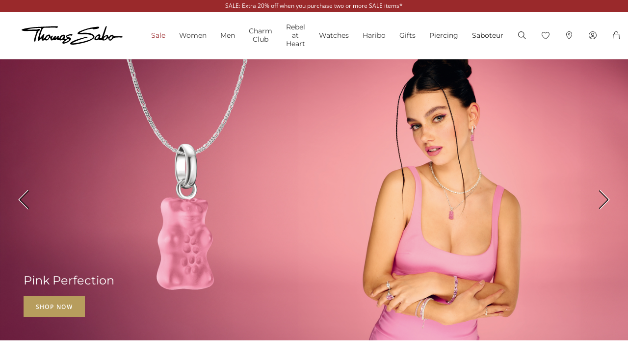

--- FILE ---
content_type: text/html;charset=UTF-8
request_url: https://www.thomassabo.com/DK/en_DK/haribo/by-category
body_size: 55088
content:












<!DOCTYPE html>
<html lang="en-DK">
<head>

<meta charset="UTF-8">



<link href="/on/demandware.static/Sites-TS_DK-Site/-/en_DK/v1768518854983/css/scss-style.css" rel="preload" as="style">

    <link href="/on/demandware.static/Sites-TS_DK-Site/-/en_DK/v1768518854983/css/landingpage.css" rel="preload" as="style">

    <link href="/on/demandware.static/Sites-TS_DK-Site/-/en_DK/v1768518854983/css/experience/components/ts_layouts/slickCarousel.css" rel="preload" as="style">

    <link href="/on/demandware.static/Sites-TS_DK-Site/-/en_DK/v1768518854983/css/experience/components/ts_assets/banner.css" rel="preload" as="style">

    <link href="/on/demandware.static/Sites-TS_DK-Site/-/en_DK/v1768518854983/css/experience/components/ts_assets/video.css" rel="preload" as="style">

    <link href="/on/demandware.static/Sites-TS_DK-Site/-/en_DK/v1768518854983/css/experience/components/ts_assets/crossHeading.css" rel="preload" as="style">

    <link href="/on/demandware.static/Sites-TS_DK-Site/-/en_DK/v1768518854983/css/experience/components/ts_assets/categoryCard.css" rel="preload" as="style">

    <link href="/on/demandware.static/Sites-TS_DK-Site/-/en_DK/v1768518854983/css/experience/components/ts_layouts/combiBox.css" rel="preload" as="style">

    <link href="/on/demandware.static/Sites-TS_DK-Site/-/en_DK/v1768518854983/css/search.css" rel="preload" as="style">



<meta http-equiv="X-UA-Compatible" content="IE=edge">

    
        <title>By category by THOMAS SABO</title>
    
    <meta name="description" content="By category ► Durability and longevity ► Official THOMAS SABO Online Shop!">
    <meta name="keywords" content="Thomas Sabo, jewellery for Ladies and Men, charms, beads">


    <meta name="viewport" content="width=device-width, initial-scale=1.0">

<meta name="msvalidate.01" content="5E7A8F9E556913F6BDEAA25C40EDE345">
<meta name="facebook-domain-verification" content="2r6ws5qxkpw7a78ctgv0e4witd15so">
<meta name="google-site-verification" content="THgAdpxJ5EDm14ZlwxyvAu8KaoBY_Hql3wkQVL8itfM">
<meta name="google-site-verification" content="GqupqF9B8qAwUSXrpVXxRmPvTi8UQn22njF9Cutj3Q0">
<meta name="format-detection" content="telephone=no">




    
        
        
        
            <meta name="robots" content="index,follow">
        
    




<link rel="manifest" href="/on/demandware.static/Sites-TS_DK-Site/-/default/dw4584dd7d/manifest.json">


<link rel="apple-touch-icon" sizes="36x36" href="/on/demandware.static/Sites-TS_DK-Site/-/default/dwea61a3bf/images/touch-icons/icon-36x36.png">
<link rel="apple-touch-icon" sizes="48x48" href="/on/demandware.static/Sites-TS_DK-Site/-/default/dw13f3e36d/images/touch-icons/icon-48x48.png">
<link rel="apple-touch-icon" sizes="57x57" href="/on/demandware.static/Sites-TS_DK-Site/-/default/dw5d0e81d3/images/touch-icons/icon-57x57.png">
<link rel="apple-touch-icon" sizes="60x60" href="/on/demandware.static/Sites-TS_DK-Site/-/default/dw2fbdea52/images/touch-icons/icon-60x60.png">
<link rel="apple-touch-icon" sizes="72x72" href="/on/demandware.static/Sites-TS_DK-Site/-/default/dwb1acb0e4/images/touch-icons/icon-72x72.png">
<link rel="apple-touch-icon" sizes="76x76" href="/on/demandware.static/Sites-TS_DK-Site/-/default/dw35c839ca/images/touch-icons/icon-76x76.png">
<link rel="apple-touch-icon" sizes="96x96" href="/on/demandware.static/Sites-TS_DK-Site/-/default/dw20d9eda4/images/touch-icons/icon-96x96.png">
<link rel="apple-touch-icon" sizes="114x114" href="/on/demandware.static/Sites-TS_DK-Site/-/default/dw6f2977a8/images/touch-icons/icon-114x114.png">
<link rel="apple-touch-icon" sizes="120x120" href="/on/demandware.static/Sites-TS_DK-Site/-/default/dw7c15adc5/images/touch-icons/icon-120x120.png">
<link rel="apple-touch-icon" sizes="144x144" href="/on/demandware.static/Sites-TS_DK-Site/-/default/dwfbba451d/images/touch-icons/icon-144x144.png">
<link rel="apple-touch-icon" sizes="152x152" href="/on/demandware.static/Sites-TS_DK-Site/-/default/dw9db34a64/images/touch-icons/icon-152x152.png">
<link rel="apple-touch-icon" sizes="180x180" href="/on/demandware.static/Sites-TS_DK-Site/-/default/dwdfdde4f0/images/touch-icons/icon-180x180.png">
<link rel="apple-touch-icon" sizes="192x192" href="/on/demandware.static/Sites-TS_DK-Site/-/default/dw5681aae9/images/touch-icons/icon-192x192.png">
<link rel="apple-touch-icon" href="/on/demandware.static/Sites-TS_DK-Site/-/default/dwb1acb0e4/images/touch-icons/icon-72x72.png">
<link rel="icon" type="image/png" href="/on/demandware.static/Sites-TS_DK-Site/-/default/dw52eed28b/images/favicon.png">



<link rel="canonical" href="https://www.thomassabo.com/DK/en_DK/haribo/by-category">



<link rel="alternate" hreflang="de-CH" href="https://www.thomassabo.com/CH/de_CH/haribo/nach-kategorie">
<link rel="alternate" hreflang="fr-CH" href="https://www.thomassabo.com/CH/fr_CH/haribo/par-categorie">
<link rel="alternate" hreflang="de-LI" href="https://www.thomassabo.com/CH/de_LI/haribo/nach-kategorie">
<link rel="alternate" hreflang="en-DK" href="https://www.thomassabo.com/DK/en_DK/haribo/by-category">
<link rel="alternate" hreflang="en-GB" href="https://www.thomassabo.com/GB/en_GB/haribo/by-category">
<link rel="alternate" hreflang="es" href="https://www.thomassabo.com/INT/es/haribo/por-categoria">
<link rel="alternate" hreflang="en" href="https://www.thomassabo.com/INT/en/haribo/by-category">
<link rel="alternate" hreflang="sv-SE" href="https://www.thomassabo.com/SE/sv_SE/haribo/efter-kategori">
<link rel="alternate" hreflang="en-US" href="https://www.thomassabo.com/US/en_US/haribo/by-category">
<link rel="alternate" hreflang="en-CA" href="https://www.thomassabo.com/CA/en_CA/haribo/by-category">
<link rel="alternate" hreflang="fr-CA" href="https://www.thomassabo.com/CA/fr_CA/haribo/par-categorie">
<link rel="alternate" hreflang="fr-FR" href="https://www.thomassabo.com/EU/fr_FR/haribo/par-categorie">
<link rel="alternate" hreflang="en-CZ" href="https://www.thomassabo.com/EU/en_CZ/haribo/by-category">
<link rel="alternate" hreflang="de-DE" href="https://www.thomassabo.com/EU/de_DE/haribo/nach-kategorie">
<link rel="alternate" hreflang="en-NL" href="https://www.thomassabo.com/EU/en_NL/haribo/by-category">
<link rel="alternate" hreflang="de-BE" href="https://www.thomassabo.com/EU/de_BE/haribo/nach-kategorie">
<link rel="alternate" hreflang="en-PL" href="https://www.thomassabo.com/EU/en_PL/haribo/by-category">
<link rel="alternate" hreflang="en-DE" href="https://www.thomassabo.com/EU/en_DE/haribo/by-category">
<link rel="alternate" hreflang="de-LU" href="https://www.thomassabo.com/EU/de_LU/haribo/nach-kategorie">
<link rel="alternate" hreflang="en-PT" href="https://www.thomassabo.com/EU/en_PT/haribo/by-category">
<link rel="alternate" hreflang="en-BE" href="https://www.thomassabo.com/EU/en_BE/haribo/by-category">
<link rel="alternate" hreflang="en-FI" href="https://www.thomassabo.com/EU/en_FI/haribo/by-category">
<link rel="alternate" hreflang="en-GR" href="https://www.thomassabo.com/EU/en_GR/haribo/by-category">
<link rel="alternate" hreflang="en-IT" href="https://www.thomassabo.com/EU/en_IT/haribo/by-category">
<link rel="alternate" hreflang="en-AT" href="https://www.thomassabo.com/EU/en_AT/haribo/by-category">
<link rel="alternate" hreflang="en-SK" href="https://www.thomassabo.com/EU/en_SK/haribo/by-category">
<link rel="alternate" hreflang="en-IE" href="https://www.thomassabo.com/EU/en_IE/haribo/by-category">
<link rel="alternate" hreflang="en-EE" href="https://www.thomassabo.com/EU/en_EE/haribo/by-category">
<link rel="alternate" hreflang="en-LV" href="https://www.thomassabo.com/EU/en_LV/haribo/by-category">
<link rel="alternate" hreflang="en-LT" href="https://www.thomassabo.com/EU/en_LT/haribo/by-category">
<link rel="alternate" hreflang="en-HU" href="https://www.thomassabo.com/EU/en_HU/haribo/by-category">
<link rel="alternate" hreflang="de-AT" href="https://www.thomassabo.com/EU/de_AT/haribo/nach-kategorie">
<link rel="alternate" hreflang="es-ES" href="https://www.thomassabo.com/EU/es_ES/haribo/por-categoria">
<link rel="alternate" hreflang="fr-BE" href="https://www.thomassabo.com/EU/fr_BE/haribo/par-categorie">
<link rel="alternate" hreflang="en-SI" href="https://www.thomassabo.com/EU/en_SI/haribo/by-category">
<link rel="alternate" hreflang="fr-LU" href="https://www.thomassabo.com/EU/fr_LU/haribo/par-categorie">
<link rel="alternate" hreflang="en-NO" href="https://www.thomassabo.com/NO/en_NO/haribo/by-category">
<link rel="alternate" hreflang="sv-NO" href="https://www.thomassabo.com/NO/sv_NO/haribo/efter-kategori">



<!--[if (lte IE 8)&(!IEMobile)]>
    <script src="/on/demandware.static/Sites-TS_DK-Site/-/en_DK/v1768518854983/lib/es5-shim.min.js"></script>
<![endif]-->

<script>
    Object.defineProperty(window, 'tsBrandNameShort', {
        value: 'TS',
        writable: false,
        configurable: false,
    });
</script>
<!-- Initial data layer -->
<script>
    const pageBreadcrumb = "Home>Haribo>By category";
    window.dataLayer = window.dataLayer || [];
    window.dataLayer.push({
        event: 'page_meta',
        content_group: 'categorylanding' || '',
        domain: window.location.hostname,
        login_status: 'Logged Out' || '',
        page_breadcrumb: pageBreadcrumb,
        page_country:'DK' || '',
        page_environment: 'Production' || '',
        page_language: 'en' || '',
        page_location: window.location.href,
        page_name: window.location.pathname,
        page_title: document.title,
        page_type: 'productlisting',
        referrer: document.referrer,
        traffic_type: 'external' || '',
        user_id: '' || '',
        user_email: '' || '',
        user_email_md5: '' || '',
        subscriber_key: '' || '',
    });
</script>

    <!-- Google Tag Manager -->
    <script>(function(w,d,s,l,i){w[l]=w[l]||[];w[l].push({'gtm.start':
    new Date().getTime(),event:'gtm.js'});var f=d.getElementsByTagName(s)[0],
    j=d.createElement(s),dl=l!='dataLayer'?'&l='+l:'';j.async=true;j.src=
    'https://www.googletagmanager.com/gtm.js?id='+i+dl;f.parentNode.insertBefore(j,f);
    })(window,document,'script','dataLayer','GTM-TNQSD8C');</script>
    <!-- End Google Tag Manager -->

<script>function tsAddLoadEvent(e){if(window.addEventListener)window.addEventListener("load",e,!1);else if(window.attachEvent)window.attachEvent("onload",e);else{var n=window.onload;window.onload="function"==typeof n?function(){n(),e()}:e}}document.createElement("picture"),function(e){function n(e){return void 0!==i[e]?i[e]:""}function t(e,n){if(e&&n&&a&&a.eventCategories&&a.eventsByLid){var t="",o=null;return e in a.eventCategories&&n in a.eventsByLid&&(t=a.eventCategories[e],o=a.eventsByLid[n],o.category=t),o}return null}function o(){return void 0===c&&(c=t(n("et_cid"),n("et_lid"))),c}var i={};e.location&&e.location.search&&(i=function(e){if(""===e)return{};for(var n={},t=0;t<e.length;++t){var o=e[t].split("=",2);n[o[0]]=1==o.length?"":decodeURIComponent(o[1].replace(/\+/g," "))}return n}(e.location.search.substr(1).split("&")));var a;try{a=JSON.parse({
  "action": "Resources-LoadTrackingConstant",
  "queryString": "",
  "locale": "en_DK",
  "eventCategories": {
    "2": "newsletter",
    "70": "catalog",
    "71": "cart",
    "72": "olapic"
  },
  "eventsByLid": {
    "1": {
      "label": "EU"
    },
    "23896": {
      "label": "AU"
    },
    "23898": {
      "label": "CA"
    },
    "1264153": {
      "label": "rebel-at-heart-spring-summer"
    },
    "1264165": {
      "label": "glam-and-soul-spring-summer"
    },
    "1264174": {
      "label": "watches-spring-summer"
    },
    "1509828": {
      "label": "charmclub-spring-summer"
    },
    "1582576": {
      "label": "dfb-karma-beads-booklet"
    },
    "1623561": {
      "label": "glam-and-soul-autumn-winter",
      "value": 2014
    },
    "1641229": {
      "label": "charmclub-autumn-winter",
      "value": 2014
    },
    "1750322": {
      "label": "article"
    },
    "1750328": {
      "label": "landingpage",
      "action": "view"
    },
    "1794754": {
      "label": "cart-sent-email"
    }
  }
})}catch(r){}var c;e.ts_tracking={getQueryParam:n,getCampaignObject:o}}(window);</script>
<script src="/on/demandware.static/Sites-TS_DK-Site/-/en_DK/v1768518854983/js/main-ui.js" async ></script>

<script>!function(e,n,t,o){var i,a=n.getElementsByTagName(t)[0],r=function(e,o){n.getElementById(o)||(i=n.createElement(t),i.src=e,i.id=o,a.parentNode.insertBefore(i,a))};o.loadJsAfterOnload=function(e,n){function t(){r(e,n)}tsAddLoadEvent(t)}}(window,document,"script",window.apphelper=window.apphelper||{});</script>

<script>
window.initGoogleAPI = () => {
    window.googleApiLoaded = true;
    if (window.googleApiCallbackQueue) {
        window.googleApiCallbackQueue.forEach(callback => callback());
        window.googleApiCallbackQueue = [];
    }
}
</script>
<link rel="preload" href="/on/demandware.static/Sites-TS_DK-Site/-/en_DK/v1768518854983/js/main.js" as="script">

    <link rel="preload" href="/on/demandware.static/Sites-TS_DK-Site/-/en_DK/v1768518854983/js/slickCarousel.js" as="script">

    <link rel="preload" href="/on/demandware.static/Sites-TS_DK-Site/-/en_DK/v1768518854983/js/search.js" as="script">

<link rel="preconnect" href="https://cdn.cquotient.com">
<link rel="dns-prefetch" href="https://cdn.cquotient.com">
<link rel="preconnect" href="https://ui.powerreviews.com">
<link rel="dns-prefetch" href="https://ui.powerreviews.com">


<style>
    .no-js img.lazyload {display: none;} img {-ms-interpolation-mode: bicubic;}
</style>
<link href="/on/demandware.static/Sites-TS_DK-Site/-/en_DK/v1768518854983/css/scss-style.css" rel="stylesheet">

    <link href="/on/demandware.static/Sites-TS_DK-Site/-/en_DK/v1768518854983/css/landingpage.css" rel="stylesheet">

    <link href="/on/demandware.static/Sites-TS_DK-Site/-/en_DK/v1768518854983/css/experience/components/ts_layouts/slickCarousel.css" rel="stylesheet">

    <link href="/on/demandware.static/Sites-TS_DK-Site/-/en_DK/v1768518854983/css/experience/components/ts_assets/banner.css" rel="stylesheet">

    <link href="/on/demandware.static/Sites-TS_DK-Site/-/en_DK/v1768518854983/css/experience/components/ts_assets/video.css" rel="stylesheet">

    <link href="/on/demandware.static/Sites-TS_DK-Site/-/en_DK/v1768518854983/css/experience/components/ts_assets/crossHeading.css" rel="stylesheet">

    <link href="/on/demandware.static/Sites-TS_DK-Site/-/en_DK/v1768518854983/css/experience/components/ts_assets/categoryCard.css" rel="stylesheet">

    <link href="/on/demandware.static/Sites-TS_DK-Site/-/en_DK/v1768518854983/css/experience/components/ts_layouts/combiBox.css" rel="stylesheet">

    <link href="/on/demandware.static/Sites-TS_DK-Site/-/en_DK/v1768518854983/css/search.css" rel="stylesheet">


<link rel="stylesheet" href="/on/demandware.static/Sites-TS_DK-Site/-/en_DK/v1768518854983/css/skin/skin.css">




    <div
        id="microsoftClarity"
        data-project-id="sb35o76jnh"
    ></div>


<script type="text/javascript">//<!--
/* <![CDATA[ (head-active_data.js) */
var dw = (window.dw || {});
dw.ac = {
    _analytics: null,
    _events: [],
    _category: "",
    _searchData: "",
    _anact: "",
    _anact_nohit_tag: "",
    _analytics_enabled: "true",
    _timeZone: "Europe/Copenhagen",
    _capture: function(configs) {
        if (Object.prototype.toString.call(configs) === "[object Array]") {
            configs.forEach(captureObject);
            return;
        }
        dw.ac._events.push(configs);
    },
	capture: function() { 
		dw.ac._capture(arguments);
		// send to CQ as well:
		if (window.CQuotient) {
			window.CQuotient.trackEventsFromAC(arguments);
		}
	},
    EV_PRD_SEARCHHIT: "searchhit",
    EV_PRD_DETAIL: "detail",
    EV_PRD_RECOMMENDATION: "recommendation",
    EV_PRD_SETPRODUCT: "setproduct",
    applyContext: function(context) {
        if (typeof context === "object" && context.hasOwnProperty("category")) {
        	dw.ac._category = context.category;
        }
        if (typeof context === "object" && context.hasOwnProperty("searchData")) {
        	dw.ac._searchData = context.searchData;
        }
    },
    setDWAnalytics: function(analytics) {
        dw.ac._analytics = analytics;
    },
    eventsIsEmpty: function() {
        return 0 == dw.ac._events.length;
    }
};
/* ]]> */
// -->
</script>
<script type="text/javascript">//<!--
/* <![CDATA[ (head-cquotient.js) */
var CQuotient = window.CQuotient = {};
CQuotient.clientId = 'aaqy-TS_DK';
CQuotient.realm = 'AAQY';
CQuotient.siteId = 'TS_DK';
CQuotient.instanceType = 'prd';
CQuotient.locale = 'en_DK';
CQuotient.fbPixelId = '__UNKNOWN__';
CQuotient.activities = [];
CQuotient.cqcid='';
CQuotient.cquid='';
CQuotient.cqeid='';
CQuotient.cqlid='';
CQuotient.apiHost='api.cquotient.com';
/* Turn this on to test against Staging Einstein */
/* CQuotient.useTest= true; */
CQuotient.useTest = ('true' === 'false');
CQuotient.initFromCookies = function () {
	var ca = document.cookie.split(';');
	for(var i=0;i < ca.length;i++) {
	  var c = ca[i];
	  while (c.charAt(0)==' ') c = c.substring(1,c.length);
	  if (c.indexOf('cqcid=') == 0) {
		CQuotient.cqcid=c.substring('cqcid='.length,c.length);
	  } else if (c.indexOf('cquid=') == 0) {
		  var value = c.substring('cquid='.length,c.length);
		  if (value) {
		  	var split_value = value.split("|", 3);
		  	if (split_value.length > 0) {
			  CQuotient.cquid=split_value[0];
		  	}
		  	if (split_value.length > 1) {
			  CQuotient.cqeid=split_value[1];
		  	}
		  	if (split_value.length > 2) {
			  CQuotient.cqlid=split_value[2];
		  	}
		  }
	  }
	}
}
CQuotient.getCQCookieId = function () {
	if(window.CQuotient.cqcid == '')
		window.CQuotient.initFromCookies();
	return window.CQuotient.cqcid;
};
CQuotient.getCQUserId = function () {
	if(window.CQuotient.cquid == '')
		window.CQuotient.initFromCookies();
	return window.CQuotient.cquid;
};
CQuotient.getCQHashedEmail = function () {
	if(window.CQuotient.cqeid == '')
		window.CQuotient.initFromCookies();
	return window.CQuotient.cqeid;
};
CQuotient.getCQHashedLogin = function () {
	if(window.CQuotient.cqlid == '')
		window.CQuotient.initFromCookies();
	return window.CQuotient.cqlid;
};
CQuotient.trackEventsFromAC = function (/* Object or Array */ events) {
try {
	if (Object.prototype.toString.call(events) === "[object Array]") {
		events.forEach(_trackASingleCQEvent);
	} else {
		CQuotient._trackASingleCQEvent(events);
	}
} catch(err) {}
};
CQuotient._trackASingleCQEvent = function ( /* Object */ event) {
	if (event && event.id) {
		if (event.type === dw.ac.EV_PRD_DETAIL) {
			CQuotient.trackViewProduct( {id:'', alt_id: event.id, type: 'raw_sku'} );
		} // not handling the other dw.ac.* events currently
	}
};
CQuotient.trackViewProduct = function(/* Object */ cqParamData){
	var cq_params = {};
	cq_params.cookieId = CQuotient.getCQCookieId();
	cq_params.userId = CQuotient.getCQUserId();
	cq_params.emailId = CQuotient.getCQHashedEmail();
	cq_params.loginId = CQuotient.getCQHashedLogin();
	cq_params.product = cqParamData.product;
	cq_params.realm = cqParamData.realm;
	cq_params.siteId = cqParamData.siteId;
	cq_params.instanceType = cqParamData.instanceType;
	cq_params.locale = CQuotient.locale;
	
	if(CQuotient.sendActivity) {
		CQuotient.sendActivity(CQuotient.clientId, 'viewProduct', cq_params);
	} else {
		CQuotient.activities.push({activityType: 'viewProduct', parameters: cq_params});
	}
};
/* ]]> */
// -->
</script>









</head>
<body id="ts-web-body" class="v2 js no-js no-touch pagecontext--CategoryLanding pagecontext-ns--productlisting ts-theme--light">


<div id="tsInstance" data-instance="prod"></div>

<script>
    var body = document.querySelector('body');
    if ('ontouchstart' in window || 'onmsgesturechange' in window) {
        body.classList.remove("no-touch");
    }
    body.classList.remove("no-js");
</script>


<div id="skeleton" data-emoji-msg="Invalid characters have been removed" class="skeleton" style="background-color: #fff;" >
<div class="nojavascript">
<noscript>
Please enable JavaScript to be able to use all features (i.e. order process) of our website. JavaScript can also be disabled by an Ad Blocker. In this case please disable your Ad Blocker for the unrestricted use of our website.
</noscript>
</div>

<a id="top"></a>
<header id="headerbar" class="headerbar" data-cgid="">
    <div class="topsliderwrapper js-topsliderwrapper">
    
        
            
	 


	
    



<style>
:root {
--topslider-bgcolor: #9A292B;
--topslider-color: #ffffff;
--topslider-icon: url(../images/icon/svg/Icon_close_white.svg);
}
</style>

<div class="grid-container row">


    <!-- dwMarker="content" dwContentID="aca8f7210b8f7269f6ed5af74b" -->
    
    <div class="topslider-slide js_topslider_content  ts-pointer "
        data-toggle=""
        data-target="https://www.thomassabo.com/DK/en_DK/sale"
        data-href-add-coupon=""
        data-id="2025.06_Sale_20onTop"
        data-name="SALE: Extra 20% off when you purchase two or more SALE items*"
        data-position="1">
        <p class="topslider-slide__content mb-0">
            SALE: Extra 20% off when you purchase two or more SALE items*
        </p>
    </div>




</div>
 
	
        
    
</div>



    


<div class="header-wrapper">
    <nav class="navigation--mobile" id="nav-mobile" role="tablist">
        



<div class="nav-inner">







<div class="level level1 collapsible js-level" data-cgid="sale">
<a id="item-1"
role="button"
data-toggle="collapse"
data-parent="#nav-mobile"
href="#item-1-sub"
aria-expanded="false"
aria-controls="item-1-sub"
class=""
style="color: #9a292b;"
>Sale<span class="collapsible-plus"></span></a>
<div id="item-1-sub" class="collapse" aria-labelledby="item-1" data-parent="#nav-mobile">
<div class="collapsible-inner">




<div class="level level2 collapsible js-level" data-cgid="sale-categories">
<a id="item-1-1"
role="button"
data-toggle="collapse"
data-parent="#item-1-sub"
href="#item-1-1-sub"
aria-expanded="false"
aria-controls="item-1-1-sub"
class=""
style=""
>By category<span class="collapsible-plus"></span></a>
<div id="item-1-1-sub" class="collapse" aria-labelledby="item-1-1" data-parent="#item-1-sub">
<div class="collapsible-inner">
<ul class="level level3">


<li class="js-level" data-cgid="sale-categories-allitems"><a
href="https://www.thomassabo.com/DK/en_DK/sale?productlist=1"
class=""
style="">
All items

</a>
</li>


<li class="js-level" data-cgid="sale-categories-bracelets"><a
href="/DK/en_DK/sale/by-category/bracelets"
class=""
style="">
Bracelets

</a>
</li>


<li class="js-level" data-cgid="sale-categories-necklaces"><a
href="/DK/en_DK/sale/by-category/necklaces"
class=""
style="">
Necklaces

</a>
</li>


<li class="js-level" data-cgid="sale-categories-rings"><a
href="/DK/en_DK/sale/by-category/rings"
class=""
style="">
Rings

</a>
</li>


<li class="js-level" data-cgid="sale-categories-charms"><a
href="/DK/en_DK/sale/by-category/charms"
class=""
style="">
Charms

</a>
</li>


<li class="js-level" data-cgid="sale-categories-earjewellery"><a
href="/DK/en_DK/sale/by-category/ear-jewellery"
class=""
style="">
Ear Jewellery

</a>
</li>


<li class="js-level" data-cgid="sale-categories-pendants"><a
href="/DK/en_DK/sale/by-category/pendants"
class=""
style="">
Pendants

</a>
</li>


<li class="js-level" data-cgid="sale-categories-beads"><a
href="/DK/en_DK/sale/by-category/beads"
class=""
style="">
Beads

</a>
</li>


<li class="js-level" data-cgid="sale-categories-watches"><a
href="/DK/en_DK/sale/by-category/watches"
class=""
style="">
Watches

</a>
</li>


<li class="js-level" data-cgid="sale-categories-eyewear"><a
href="/DK/en_DK/sale/by-category/sunglasses"
class=""
style="">
Sunglasses

</a>
</li>

</ul>
</div>
</div>
</div>





<div class="level level2 collapsible js-level" data-cgid="sale-targetgroup">
<a id="item-1-2"
role="button"
data-toggle="collapse"
data-parent="#item-1-sub"
href="#item-1-2-sub"
aria-expanded="false"
aria-controls="item-1-2-sub"
class=""
style=""
>By gender<span class="collapsible-plus"></span></a>
<div id="item-1-2-sub" class="collapse" aria-labelledby="item-1-2" data-parent="#item-1-sub">
<div class="collapsible-inner">
<ul class="level level3">


<li class="js-level" data-cgid="sale-targetgroup-women"><a
href="/DK/en_DK/sale/by-gender/offers-for-her"
class=""
style="">
Offers for her

</a>
</li>


<li class="js-level" data-cgid="sale-targetgroup-men"><a
href="/DK/en_DK/sale/by-gender/offers-for-him"
class=""
style="">
Offers for him

</a>
</li>

</ul>
</div>
</div>
</div>





<div class="level level2 collapsible js-level" data-cgid="sale-offers">
<a id="item-1-3"
role="button"
data-toggle="collapse"
data-parent="#item-1-sub"
href="#item-1-3-sub"
aria-expanded="false"
aria-controls="item-1-3-sub"
class=""
style=""
>Offers<span class="collapsible-plus"></span></a>
<div id="item-1-3-sub" class="collapse" aria-labelledby="item-1-3" data-parent="#item-1-sub">
<div class="collapsible-inner">
<ul class="level level3">


<li class="js-level" data-cgid="sale-offers-50"><a
href="/DK/en_DK/sale/offers/50--off"
class=""
style="">
50% off

</a>
</li>


<li class="js-level" data-cgid="sale-offers-30"><a
href="/DK/en_DK/sale/offers/30--off"
class=""
style="">
30% off

</a>
</li>

</ul>
</div>
</div>
</div>



</div>
</div>
</div>







<div class="level level1 collapsible js-level" data-cgid="jewellery">
<a id="item-2"
role="button"
data-toggle="collapse"
data-parent="#nav-mobile"
href="#item-2-sub"
aria-expanded="false"
aria-controls="item-2-sub"
class=""
style=""
>Women<span class="collapsible-plus"></span></a>
<div id="item-2-sub" class="collapse" aria-labelledby="item-2" data-parent="#nav-mobile">
<div class="collapsible-inner">




<div class="level level2 js-level" data-cgid="jewellery-discover">
<a role="button"
href="https://www.thomassabo.com/DK/en_DK/collections/thomas-sabo-jewellery"
class=""
style=""
>Discover jewellery</a>
</div>





<div class="level level2 js-level" data-cgid="jewellery-sale">
<a role="button"
href="https://www.thomassabo.com/DK/en_DK/sale/by-gender/offers-for-her"
class=""
style="color: #9a292b;"
>SALE</a>
</div>





<div class="level level2 js-level" data-cgid="jewellery-newitems">
<a role="button"
href="https://www.thomassabo.com/DK/en_DK/inspiration/inspiration/women-new-arrivals"
class=""
style=""
>New Arrivals</a>
</div>





<div class="level level2 js-level" data-cgid="jewellery-topseller">
<a role="button"
href="/DK/en_DK/jewellery/top-seller"
class=""
style=""
>Top seller</a>
</div>





<div class="level level2 js-level" data-cgid="jewellery-engraving">
<a role="button"
href="https://www.thomassabo.com/DK/en_DK/engraving/discover-engraving"
class=""
style=""
>Engraving</a>
</div>





<div class="level level2 collapsible js-level" data-cgid="jewellery-categories">
<a id="item-2-6"
role="button"
data-toggle="collapse"
data-parent="#item-2-sub"
href="#item-2-6-sub"
aria-expanded="false"
aria-controls="item-2-6-sub"
class=""
style=""
>By category<span class="collapsible-plus"></span></a>
<div id="item-2-6-sub" class="collapse" aria-labelledby="item-2-6" data-parent="#item-2-sub">
<div class="collapsible-inner">
<ul class="level level3">


<li class="js-level" data-cgid="jewellery-allitems"><a
href="/DK/en_DK/jewellery/by-category/all-items"
class=""
style="">
All Items

</a>
</li>


<li class="js-level" data-cgid="jewellery-bracelets"><a
href="/DK/en_DK/jewellery/by-category/bracelets"
class=""
style="">
Bracelets

</a>
</li>


<li class="js-level" data-cgid="jewellery-basicbracelets"><a
href="/DK/en_DK/jewellery/by-category/basic-bracelets"
class=""
style="">
Basic Bracelets

</a>
</li>


<li class="js-level" data-cgid="jewellery-tennisbracelet"><a
href="https://www.thomassabo.com/DK/en_DK/jewellery/by-category/bracelets/tennis-bracelets"
class=""
style="">
Tennis Bracelets

</a>
</li>


<li class="js-level" data-cgid="jewellery-bangles"><a
href="/DK/en_DK/jewellery/by-category/bangles"
class=""
style="">
Bangles

</a>
</li>


<li class="js-level" data-cgid="jewellery-rings"><a
href="/DK/en_DK/jewellery/by-category/rings"
class=""
style="">
Rings

</a>
</li>


<li class="js-level" data-cgid="jewellery-necklaces"><a
href="/DK/en_DK/jewellery/by-category/necklaces"
class=""
style="">
Necklaces

</a>
</li>


<li class="js-level" data-cgid="jewellery-basicnecklaces"><a
href="https://www.thomassabo.com/DK/en_DK/jewellery/by-category/fine-chains"
class=""
style="">
Basic Necklaces

</a>
</li>


<li class="js-level" data-cgid="jewellery-pendants"><a
href="/DK/en_DK/jewellery/by-category/pendants"
class=""
style="">
Pendants

</a>
</li>


<li class="js-level" data-cgid="jewellery-pendantnecklaces"><a
href="/DK/en_DK/jewellery/by-category/necklaces-with-pendant"
class=""
style="">
Necklaces with Pendant

</a>
</li>


<li class="js-level" data-cgid="jewellery-collectablecharms"><a
href="https://www.thomassabo.com/DK/en_DK/charm-club/by-category/charms-original"
class=""
style="">
Charms

</a>
</li>


<li class="js-level" data-cgid="jewellery-collectablebracelets"><a
href="https://www.thomassabo.com/DK/en_DK/charm-club/by-category/charm-bracelets-original"
class=""
style="">
Charm Bracelets

</a>
</li>


<li class="js-level" data-cgid="jewellery-collectablenecklaces"><a
href="https://www.thomassabo.com/DK/en_DK/charm-club/by-category/charm-necklaces-original"
class=""
style="">
Charm Necklaces

</a>
</li>


<li class="js-level" data-cgid="jewellery-earrings"><a
href="/DK/en_DK/jewellery/by-category/earrings"
class=""
style="">
Earrings

</a>
</li>


<li class="js-level" data-cgid="jewellery-earstuds"><a
href="/DK/en_DK/jewellery/by-category/ear-studs"
class=""
style="">
Ear Studs

</a>
</li>


<li class="js-level" data-cgid="jewellery-hoopearrings"><a
href="/DK/en_DK/jewellery/by-category/hoop-earrings"
class=""
style="">
Hoop Earrings

</a>
</li>


<li class="js-level" data-cgid="jewellery-earcuffs"><a
href="/DK/en_DK/jewellery/by-category/ear-cuffs"
class=""
style="">
Ear cuffs

</a>
</li>


<li class="js-level" data-cgid="jewellery-watches"><a
href="https://www.thomassabo.com/DK/en_DK/watches/by-gender/ladies-watches"
class=""
style="">
Watches

</a>
</li>


<li class="js-level" data-cgid="jewellery-anklets"><a
href="/DK/en_DK/jewellery/by-category/anklets"
class=""
style="">
Anklets

</a>
</li>


<li class="js-level" data-cgid="jewellery-beads"><a
href="/DK/en_DK/jewellery/by-category/beads"
class=""
style="">
Beads

</a>
</li>


<li class="js-level" data-cgid="jewellery-eyewear"><a
href="https://www.thomassabo.com/DK/en_DK/sunglasses/target-group/for-her"
class=""
style="">
Sunglasses

<span class="flag-container">
<span class="flag flag--sale">SALE</span>
</span>

</a>
</li>


<li class="js-level" data-cgid="jewellery-jewelleryboxes"><a
href="https://www.thomassabo.com/DK/en_DK/inspiration/inspiration/jewellery-boxes-care"
class=""
style="">
Jewellery Boxes &amp; Care

</a>
</li>

</ul>
</div>
</div>
</div>





<div class="level level2 collapsible js-level" data-cgid="jewellery-collections">
<a id="item-2-7"
role="button"
data-toggle="collapse"
data-parent="#item-2-sub"
href="#item-2-7-sub"
aria-expanded="false"
aria-controls="item-2-7-sub"
class=""
style=""
>By collections<span class="collapsible-plus"></span></a>
<div id="item-2-7-sub" class="collapse" aria-labelledby="item-2-7" data-parent="#item-2-sub">
<div class="collapsible-inner">
<ul class="level level3">


<li class="js-level" data-cgid="jewellery-elyndra"><a
href="https://www.thomassabo.com/DK/en_DK/inspiration/inspiration/elyndra"
class=""
style="">
Elyndra

</a>
</li>


<li class="js-level" data-cgid="jewellery-boldelegance"><a
href="https://www.thomassabo.com/DK/en_DK/inspiration/inspiration/bold-elegance"
class=""
style="">
Bold Elegance

</a>
</li>


<li class="js-level" data-cgid="jewellery-bloomingskies"><a
href="https://www.thomassabo.com/DK/en_DK/inspiration/inspiration/blooming-skies"
class=""
style="">
Blooming Skies

</a>
</li>


<li class="js-level" data-cgid="jewellery-trueromance"><a
href="https://www.thomassabo.com/DK/en_DK/inspiration/inspiration/true-romance"
class=""
style="">
True Romance

</a>
</li>

</ul>
</div>
</div>
</div>





<div class="level level2 collapsible js-level" data-cgid="jewellery-material">
<a id="item-2-8"
role="button"
data-toggle="collapse"
data-parent="#item-2-sub"
href="#item-2-8-sub"
aria-expanded="false"
aria-controls="item-2-8-sub"
class=""
style=""
>By material<span class="collapsible-plus"></span></a>
<div id="item-2-8-sub" class="collapse" aria-labelledby="item-2-8" data-parent="#item-2-sub">
<div class="collapsible-inner">
<ul class="level level3">


<li class="js-level" data-cgid="jewellery-material-silver"><a
href="/DK/en_DK/jewellery/by-material/sterling-silver"
class=""
style="">
Sterling Silver

</a>
</li>


<li class="js-level" data-cgid="jewellery-material-yellowgold"><a
href="/DK/en_DK/jewellery/by-material/18-carat-gold-plating---sterling-silver"
class=""
style="">
18-carat gold-plating - Sterling Silver

</a>
</li>


<li class="js-level" data-cgid="jewellery-material-rosegold"><a
href="/DK/en_DK/jewellery/by-material/18-carat-rose-gold-plating---sterling-silver"
class=""
style="">
18-carat rose gold plating - Sterling Silver

</a>
</li>

</ul>
</div>
</div>
</div>



</div>
</div>
</div>







<div class="level level1 collapsible js-level" data-cgid="men">
<a id="item-3"
role="button"
data-toggle="collapse"
data-parent="#nav-mobile"
href="#item-3-sub"
aria-expanded="false"
aria-controls="item-3-sub"
class=""
style=""
>Men<span class="collapsible-plus"></span></a>
<div id="item-3-sub" class="collapse" aria-labelledby="item-3" data-parent="#nav-mobile">
<div class="collapsible-inner">




<div class="level level2 js-level" data-cgid="men-discover">
<a role="button"
href="https://www.thomassabo.com/DK/en_DK/collections/rebel-at-heart"
class=""
style=""
>Discover jewellery</a>
</div>





<div class="level level2 js-level" data-cgid="men-sale">
<a role="button"
href="https://www.thomassabo.com/DK/en_DK/sale/by-gender/offers-for-him"
class=""
style="color: #9a292b;"
>SALE</a>
</div>





<div class="level level2 js-level" data-cgid="men-newitems">
<a role="button"
href="https://www.thomassabo.com/DK/en_DK/inspiration/inspiration/men-new-arrivals"
class=""
style=""
>New Arrivals</a>
</div>





<div class="level level2 js-level" data-cgid="men-topseller">
<a role="button"
href="/DK/en_DK/men/topseller"
class=""
style=""
>Topseller</a>
</div>





<div class="level level2 js-level" data-cgid="men-engraving">
<a role="button"
href="https://www.thomassabo.com/DK/en_DK/engraving/discover-engraving"
class=""
style=""
>Engraving</a>
</div>





<div class="level level2 collapsible js-level" data-cgid="men-categories">
<a id="item-3-6"
role="button"
data-toggle="collapse"
data-parent="#item-3-sub"
href="#item-3-6-sub"
aria-expanded="false"
aria-controls="item-3-6-sub"
class=""
style=""
>By category<span class="collapsible-plus"></span></a>
<div id="item-3-6-sub" class="collapse" aria-labelledby="item-3-6" data-parent="#item-3-sub">
<div class="collapsible-inner">
<ul class="level level3">


<li class="js-level" data-cgid="men-categories-allitems"><a
href="/DK/en_DK/men/by-category/all-items"
class=""
style="">
All Items

</a>
</li>


<li class="js-level" data-cgid="men-categories-rings"><a
href="/DK/en_DK/men/by-category/rings"
class=""
style="">
Rings

</a>
</li>


<li class="js-level" data-cgid="men-categories-signetrings"><a
href="/DK/en_DK/men/by-category/signet-rings"
class=""
style="">
Signet Rings

</a>
</li>


<li class="js-level" data-cgid="men-categories-bandrings"><a
href="/DK/en_DK/men/by-category/band-rings"
class=""
style="">
Band Rings

</a>
</li>


<li class="js-level" data-cgid="men-categories-bracelets"><a
href="/DK/en_DK/men/by-category/bracelets"
class=""
style="">
Bracelets

</a>
</li>


<li class="js-level" data-cgid="men-categories-basicbracelets"><a
href="/DK/en_DK/men/by-category/basic-bracelets"
class=""
style="">
Basic Bracelets

</a>
</li>


<li class="js-level" data-cgid="men-categories-bangles"><a
href="/DK/en_DK/men/by-category/bangles"
class=""
style="">
Bangles

</a>
</li>


<li class="js-level" data-cgid="men-categories-necklaces"><a
href="/DK/en_DK/men/by-category/necklaces-chains"
class=""
style="">
Necklaces &amp; Chains

</a>
</li>


<li class="js-level" data-cgid="men-categories-basicnecklaces"><a
href="/DK/en_DK/men/by-category/basic-necklaces"
class=""
style="">
Basic Necklaces

</a>
</li>


<li class="js-level" data-cgid="men-categories-pendants"><a
href="/DK/en_DK/men/by-category/pendants"
class=""
style="">
Pendants

</a>
</li>


<li class="js-level" data-cgid="men-categories-pendantnecklaces"><a
href="/DK/en_DK/men/by-category/necklaces-with-pendant"
class=""
style="">
Necklaces with Pendant

</a>
</li>


<li class="js-level" data-cgid="men-categories-watches"><a
href="https://www.thomassabo.com/DK/en_DK/watches/by-gender/mens-watches"
class=""
style="">
Watches

</a>
</li>


<li class="js-level" data-cgid="men-categories-earrings"><a
href="/DK/en_DK/men/by-category/ear-studs-hoops"
class=""
style="">
Ear Studs &amp; Hoops

</a>
</li>


<li class="js-level" data-cgid="men-categories-beads"><a
href="/DK/en_DK/men/by-category/beads"
class=""
style="">
Beads

</a>
</li>


<li class="js-level" data-cgid="men-categories-eyewear"><a
href="https://www.thomassabo.com/DK/en_DK/sunglasses/target-group/for-him"
class=""
style="">
Sunglasses

<span class="flag-container">
<span class="flag flag--sale">SALE</span>
</span>

</a>
</li>


<li class="js-level" data-cgid="men-jewelleryboxes"><a
href="https://www.thomassabo.com/DK/en_DK/inspiration/inspiration/jewellery-boxes-care"
class=""
style="">
Jewellery Boxes &amp; Care

</a>
</li>

</ul>
</div>
</div>
</div>





<div class="level level2 collapsible js-level" data-cgid="men-material">
<a id="item-3-7"
role="button"
data-toggle="collapse"
data-parent="#item-3-sub"
href="#item-3-7-sub"
aria-expanded="false"
aria-controls="item-3-7-sub"
class=""
style=""
>By material<span class="collapsible-plus"></span></a>
<div id="item-3-7-sub" class="collapse" aria-labelledby="item-3-7" data-parent="#item-3-sub">
<div class="collapsible-inner">
<ul class="level level3">


<li class="js-level" data-cgid="men-material-silver"><a
href="/DK/en_DK/men/by-material/sterling-silver"
class=""
style="">
Sterling Silver

</a>
</li>


<li class="js-level" data-cgid="men-material-yellowgold"><a
href="/DK/en_DK/men/by-material/18-carat-gold-plating---sterling-silver"
class=""
style="">
18-carat gold-plating - Sterling Silver

</a>
</li>

</ul>
</div>
</div>
</div>



</div>
</div>
</div>







<div class="level level1 collapsible js-level" data-cgid="charmclub-menu">
<a id="item-4"
role="button"
data-toggle="collapse"
data-parent="#nav-mobile"
href="#item-4-sub"
aria-expanded="false"
aria-controls="item-4-sub"
class="charmclub-menu"
style=""
>Charm Club<span class="collapsible-plus"></span></a>
<div id="item-4-sub" class="collapse" aria-labelledby="item-4" data-parent="#nav-mobile">
<div class="collapsible-inner">




<div class="level level2 js-level" data-cgid="charmclub">
<a role="button"
href="https://www.thomassabo.com/DK/en_DK/collections/charm-club"
class="charmclub-menu"
style=""
>Discover Charm Club</a>
</div>





<div class="level level2 js-level" data-cgid="charmclub-sale">
<a role="button"
href="https://www.thomassabo.com/DK/en_DK/sale/by-category/charms"
class=""
style="color: #9a292b;"
>SALE</a>
</div>





<div class="level level2 js-level" data-cgid="charmclub-newproducts">
<a role="button"
href="https://www.thomassabo.com/DK/en_DK/inspiration/inspiration/charm-club-new-arrivals"
class=""
style=""
>New Arrivals</a>
</div>





<div class="level level2 js-level" data-cgid="charmclub-topseller">
<a role="button"
href="/DK/en_DK/charm-club/top-seller"
class=""
style=""
>Top seller</a>
</div>





<div class="level level2 js-level" data-cgid="charmclub-charmista">
<a role="button"
href="/DK/en_DK/charm-club/collect-save"
class=""
style=""
>Collect &amp; save</a>
</div>





<div class="level level2 js-level" data-cgid="charmclub-engraving">
<a role="button"
href="https://www.thomassabo.com/DK/en_DK/engraving/discover-engraving?prefn1=productline-exact&amp;prefv1=Charm%20Club&amp;prefn2=productgroup-exact&amp;prefv2=Charms#productlist"
class=""
style=""
>Engraving</a>
</div>





<div class="level level2 collapsible js-level" data-cgid="charmclub-categories">
<a id="item-4-7"
role="button"
data-toggle="collapse"
data-parent="#item-4-sub"
href="#item-4-7-sub"
aria-expanded="false"
aria-controls="item-4-7-sub"
class=""
style=""
>By category<span class="collapsible-plus"></span></a>
<div id="item-4-7-sub" class="collapse" aria-labelledby="item-4-7" data-parent="#item-4-sub">
<div class="collapsible-inner">
<ul class="level level3">


<li class="js-level" data-cgid="charmclub-categories-allitems"><a
href="/DK/en_DK/charm-club/by-category/all-items"
class=""
style="">
All Items

</a>
</li>


<li class="js-level" data-cgid="charmclub-categories-collectablecharms"><a
href="/DK/en_DK/charm-club/by-category/charms-original"
class=""
style="">
Charms Original

</a>
</li>


<li class="js-level" data-cgid="charmclub-categories-collectablecharms-connect"><a
href="/DK/en_DK/charm-club/by-category/charms-connect"
class=""
style="">
Charms Connect

</a>
</li>


<li class="js-level" data-cgid="charmclub-categories-collectablebracelets"><a
href="/DK/en_DK/charm-club/by-category/charm-bracelets-original"
class=""
style="">
Charm Bracelets Original

</a>
</li>


<li class="js-level" data-cgid="charmclub-categories-collectablebracelets-connect"><a
href="/DK/en_DK/charm-club/by-category/charm-bracelets-connect"
class=""
style="">
Charm Bracelets Connect

</a>
</li>


<li class="js-level" data-cgid="charmclub-categories-collectablenecklaces"><a
href="/DK/en_DK/charm-club/by-category/charm-necklaces-original"
class=""
style="">
Charm Necklaces Original

</a>
</li>


<li class="js-level" data-cgid="charmclub-categories-collectablenecklaces-connect"><a
href="/DK/en_DK/charm-club/by-category/charm-necklaces-connect"
class=""
style="">
Charm Necklaces Connect

</a>
</li>


<li class="js-level" data-cgid="charmclub-categories-accessoires"><a
href="https://www.thomassabo.com/DK/en_DK/inspiration/inspiration/accessories"
class=""
style="">
Accessories

</a>
</li>


<li class="js-level" data-cgid="charmclub-categories-carrier"><a
href="/DK/en_DK/charm-club/by-category/charm-carriers"
class=""
style="">
Charm Carriers

</a>
</li>

</ul>
</div>
</div>
</div>





<div class="level level2 collapsible js-level" data-cgid="charmclub-collaborations">
<a id="item-4-8"
role="button"
data-toggle="collapse"
data-parent="#item-4-sub"
href="#item-4-8-sub"
aria-expanded="false"
aria-controls="item-4-8-sub"
class=""
style=""
>Collaborations<span class="collapsible-plus"></span></a>
<div id="item-4-8-sub" class="collapse" aria-labelledby="item-4-8" data-parent="#item-4-sub">
<div class="collapsible-inner">
<ul class="level level3">


<li class="js-level" data-cgid="charmclub-collaborations-haribo"><a
href="https://www.thomassabo.com/DK/en_DK/haribo/by-category/charms"
class=""
style="">
Haribo

</a>
</li>


<li class="js-level" data-cgid="charmclub-collaborations-smiley"><a
href="https://www.thomassabo.com/DK/en_DK/inspiration/inspiration/smileyworld%C2%AE"
class=""
style="">
SmileyWorld&reg;

</a>
</li>


<li class="js-level" data-cgid="charmclub-collaborations-peanuts"><a
href="https://www.thomassabo.com/DK/en_DK/inspiration/inspiration/peanuts"
class=""
style="">
Peanuts&trade;

</a>
</li>

</ul>
</div>
</div>
</div>





<div class="level level2 collapsible js-level" data-cgid="charmclub-getinspired">
<a id="item-4-9"
role="button"
data-toggle="collapse"
data-parent="#item-4-sub"
href="#item-4-9-sub"
aria-expanded="false"
aria-controls="item-4-9-sub"
class=""
style=""
>By topic<span class="collapsible-plus"></span></a>
<div id="item-4-9-sub" class="collapse" aria-labelledby="item-4-9" data-parent="#item-4-sub">
<div class="collapsible-inner">
<ul class="level level3">


<li class="js-level" data-cgid="charmclub-getinspired-zodiacsignsbirthstones"><a
href="/DK/en_DK/charm-club/by-topic/star-signs-birthstones"
class=""
style="">
Star Signs &amp; Birthstones

</a>
</li>


<li class="js-level" data-cgid="charmclub-getinspired-charmingletters"><a
href="/DK/en_DK/charm-club/by-topic/letters"
class=""
style="">
Letters

</a>
</li>


<li class="js-level" data-cgid="charmclub-getinspired-numbers"><a
href="/DK/en_DK/charm-club/by-topic/numbers"
class=""
style="">
Numbers

</a>
</li>


<li class="js-level" data-cgid="charmclub-getinspired-lovefriendship"><a
href="/DK/en_DK/charm-club/by-topic/love"
class=""
style="">
Love

</a>
</li>


<li class="js-level" data-cgid="charmclub-getinspired-animals"><a
href="/DK/en_DK/charm-club/by-topic/animals"
class=""
style="">
Animals

</a>
</li>


<li class="js-level" data-cgid="charmclub-getinspired-countrycity"><a
href="/DK/en_DK/charm-club/by-topic/travel-countries"
class=""
style="">
Travel &amp; Countries

</a>
</li>


<li class="js-level" data-cgid="charmclub-getinspired-familyfriends"><a
href="/DK/en_DK/charm-club/by-topic/family-friends"
class=""
style="">
Family &amp; Friends

</a>
</li>

</ul>
</div>
</div>
</div>





<div class="level level2 collapsible js-level" data-cgid="charmclub-material">
<a id="item-4-10"
role="button"
data-toggle="collapse"
data-parent="#item-4-sub"
href="#item-4-10-sub"
aria-expanded="false"
aria-controls="item-4-10-sub"
class=""
style=""
>By material<span class="collapsible-plus"></span></a>
<div id="item-4-10-sub" class="collapse" aria-labelledby="item-4-10" data-parent="#item-4-sub">
<div class="collapsible-inner">
<ul class="level level3">


<li class="js-level" data-cgid="charmclub-material-silver"><a
href="/DK/en_DK/charm-club/by-material/sterling-silver"
class=""
style="">
Sterling Silver

</a>
</li>


<li class="js-level" data-cgid="charmclub-material-yellowgold"><a
href="/DK/en_DK/charm-club/by-material/18-carat-gold-plating---sterling-silver"
class=""
style="">
18-carat gold-plating - Sterling Silver

</a>
</li>

</ul>
</div>
</div>
</div>



</div>
</div>
</div>







<div class="level level1 collapsible js-level" data-cgid="rebelatheart-menu">
<a id="item-5"
role="button"
data-toggle="collapse"
data-parent="#nav-mobile"
href="#item-5-sub"
aria-expanded="false"
aria-controls="item-5-sub"
class=""
style=""
>Rebel at Heart<span class="collapsible-plus"></span></a>
<div id="item-5-sub" class="collapse" aria-labelledby="item-5" data-parent="#nav-mobile">
<div class="collapsible-inner">




<div class="level level2 js-level" data-cgid="rebelatheart">
<a role="button"
href="https://www.thomassabo.com/DK/en_DK/collections/rebel-at-heart"
class=""
style=""
>Discover Rebel at heart</a>
</div>





<div class="level level2 js-level" data-cgid="rebelatheart-sale">
<a role="button"
href="https://www.thomassabo.com/DK/en_DK/sale/by-gender/offers-for-him"
class=""
style="color: #9a292b;"
>SALE</a>
</div>





<div class="level level2 js-level" data-cgid="rebelatheart-newitems">
<a role="button"
href="https://www.thomassabo.com/DK/en_DK/inspiration/inspiration/men-new-arrivals"
class=""
style=""
>New Arrivals</a>
</div>





<div class="level level2 js-level" data-cgid="rebelatheart-topseller">
<a role="button"
href="https://www.thomassabo.com/DK/en_DK/men/topseller"
class=""
style=""
>Topseller</a>
</div>





<div class="level level2 js-level" data-cgid="rebelatheart-engraving">
<a role="button"
href="https://www.thomassabo.com/DK/en_DK/engraving/discover-engraving"
class=""
style=""
>Engraving</a>
</div>





<div class="level level2 collapsible js-level" data-cgid="rebelatheart-categories">
<a id="item-5-6"
role="button"
data-toggle="collapse"
data-parent="#item-5-sub"
href="#item-5-6-sub"
aria-expanded="false"
aria-controls="item-5-6-sub"
class=""
style=""
>By category<span class="collapsible-plus"></span></a>
<div id="item-5-6-sub" class="collapse" aria-labelledby="item-5-6" data-parent="#item-5-sub">
<div class="collapsible-inner">
<ul class="level level3">


<li class="js-level" data-cgid="rebelatheart-categories-allitems"><a
href="/DK/en_DK/rebel-at-heart/by-category/all-items"
class=""
style="">
All Items

</a>
</li>


<li class="js-level" data-cgid="rebelatheart-categories-rings"><a
href="/DK/en_DK/rebel-at-heart/by-category/rings"
class=""
style="">
Rings

</a>
</li>


<li class="js-level" data-cgid="rebelatheart-categories-signetrings"><a
href="https://www.thomassabo.com/DK/en_DK/men/by-category/signet-rings"
class=""
style="">
Signet Rings

</a>
</li>


<li class="js-level" data-cgid="rebelatheart-categories-bandrings"><a
href="https://www.thomassabo.com/DK/en_DK/men/by-category/band-rings"
class=""
style="">
Band Rings

</a>
</li>


<li class="js-level" data-cgid="rebelatheart-categories-bracelets"><a
href="/DK/en_DK/rebel-at-heart/by-category/bracelets"
class=""
style="">
Bracelets

</a>
</li>


<li class="js-level" data-cgid="rebelatheart-categories-basicbracelets"><a
href="https://www.thomassabo.com/DK/en_DK/men/by-category/basic-bracelets"
class=""
style="">
Basic Bracelets

</a>
</li>


<li class="js-level" data-cgid="rebelatheart-categories-bangles"><a
href="/DK/en_DK/rebel-at-heart/by-category/bangles"
class=""
style="">
Bangles

</a>
</li>


<li class="js-level" data-cgid="rebelatheart-categories-necklaces"><a
href="/DK/en_DK/rebel-at-heart/by-category/necklaces-chains"
class=""
style="">
Necklaces &amp; chains

</a>
</li>


<li class="js-level" data-cgid="rebelatheart-categories-basicnecklaces"><a
href="https://www.thomassabo.com/DK/en_DK/men/by-category/basic-necklaces"
class=""
style="">
Basic Necklaces

</a>
</li>


<li class="js-level" data-cgid="rebelatheart-categories-pendants"><a
href="/DK/en_DK/rebel-at-heart/by-category/pendants"
class=""
style="">
Pendants

</a>
</li>


<li class="js-level" data-cgid="rebelatheart-pendantnecklaces"><a
href="https://www.thomassabo.com/DK/en_DK/men/by-category/necklaces-with-pendant"
class=""
style="">
Necklaces with Pendant

</a>
</li>


<li class="js-level" data-cgid="rebelatheart-categories-earrings"><a
href="/DK/en_DK/rebel-at-heart/by-category/ear-studs-hoops"
class=""
style="">
Ear Studs &amp; Hoops

</a>
</li>


<li class="js-level" data-cgid="rebelatheart-categories-watches"><a
href="https://www.thomassabo.com/DK/en_DK/watches/by-gender/mens-watches"
class=""
style="">
Watches

</a>
</li>


<li class="js-level" data-cgid="rebelatheart-categories-eyewear"><a
href="https://www.thomassabo.com/DK/en_DK/sunglasses/target-group/for-him"
class=""
style="">
Sunglasses

</a>
</li>


<li class="js-level" data-cgid="rebelatheart-categories-beads"><a
href="/DK/en_DK/rebel-at-heart/by-category/beads"
class=""
style="">
Beads

</a>
</li>


<li class="js-level" data-cgid="rebelatheart-jewelleryboxes"><a
href="https://www.thomassabo.com/DK/en_DK/inspiration/inspiration/jewellery-boxes-care"
class=""
style="">
Jewellery Boxes &amp; Care

</a>
</li>

</ul>
</div>
</div>
</div>





<div class="level level2 collapsible js-level" data-cgid="rebelatheart-material">
<a id="item-5-7"
role="button"
data-toggle="collapse"
data-parent="#item-5-sub"
href="#item-5-7-sub"
aria-expanded="false"
aria-controls="item-5-7-sub"
class=""
style=""
>By material<span class="collapsible-plus"></span></a>
<div id="item-5-7-sub" class="collapse" aria-labelledby="item-5-7" data-parent="#item-5-sub">
<div class="collapsible-inner">
<ul class="level level3">


<li class="js-level" data-cgid="rebelatheart-material-silver"><a
href="https://www.thomassabo.com/DK/en_DK/men/by-material/sterling-silver"
class=""
style="">
Sterling Silver

</a>
</li>


<li class="js-level" data-cgid="rebelatheart-material-yellowgold"><a
href="https://www.thomassabo.com/DK/en_DK/men/by-material/18-carat-gold-plating---sterling-silver"
class=""
style="">
18-carat gold-plating - Sterling Silver

</a>
</li>

</ul>
</div>
</div>
</div>



</div>
</div>
</div>







<div class="level level1 collapsible js-level" data-cgid="watches-menu">
<a id="item-6"
role="button"
data-toggle="collapse"
data-parent="#nav-mobile"
href="#item-6-sub"
aria-expanded="false"
aria-controls="item-6-sub"
class=""
style=""
>Watches<span class="collapsible-plus"></span></a>
<div id="item-6-sub" class="collapse" aria-labelledby="item-6" data-parent="#nav-mobile">
<div class="collapsible-inner">




<div class="level level2 js-level" data-cgid="watches">
<a role="button"
href="https://www.thomassabo.com/DK/en_DK/collections/watches"
class=""
style=""
>Discover watches</a>
</div>





<div class="level level2 js-level" data-cgid="watches-sale">
<a role="button"
href="https://www.thomassabo.com/DK/en_DK/sale/by-category/watches"
class=""
style="color: #9a292b;"
>SALE</a>
</div>





<div class="level level2 js-level" data-cgid="watches-newitems">
<a role="button"
href="https://www.thomassabo.com/DK/en_DK/inspiration/inspiration/all-new-arrivals?prefn1=productgroup-exact&amp;prefv1=Watches"
class=""
style=""
>Watches New Arrivals</a>
</div>





<div class="level level2 js-level" data-cgid="watches-topseller">
<a role="button"
href="/DK/en_DK/watches/top-seller"
class=""
style=""
>Top seller</a>
</div>





<div class="level level2 collapsible js-level" data-cgid="watches-targetgroup">
<a id="item-6-5"
role="button"
data-toggle="collapse"
data-parent="#item-6-sub"
href="#item-6-5-sub"
aria-expanded="false"
aria-controls="item-6-5-sub"
class=""
style=""
>By gender<span class="collapsible-plus"></span></a>
<div id="item-6-5-sub" class="collapse" aria-labelledby="item-6-5" data-parent="#item-6-sub">
<div class="collapsible-inner">
<ul class="level level3">


<li class="js-level" data-cgid="watches-targetgroup-women"><a
href="/DK/en_DK/watches/by-gender/ladies-watches"
class=""
style="">
Ladies' watches

</a>
</li>


<li class="js-level" data-cgid="watches-targetgroup-men"><a
href="/DK/en_DK/watches/by-gender/mens-watches"
class=""
style="">
Men's watches

</a>
</li>

</ul>
</div>
</div>
</div>





<div class="level level2 collapsible js-level" data-cgid="watches-colour">
<a id="item-6-6"
role="button"
data-toggle="collapse"
data-parent="#item-6-sub"
href="#item-6-6-sub"
aria-expanded="false"
aria-controls="item-6-6-sub"
class=""
style=""
>By colour<span class="collapsible-plus"></span></a>
<div id="item-6-6-sub" class="collapse" aria-labelledby="item-6-6" data-parent="#item-6-sub">
<div class="collapsible-inner">
<ul class="level level3">


<li class="js-level" data-cgid="watches-colour-silverblack"><a
href="/DK/en_DK/watches/by-colour/silver-black"
class=""
style="">
Silver / Black

</a>
</li>


<li class="js-level" data-cgid="watches-colour-goldrose"><a
href="/DK/en_DK/watches/by-colour/gold-rose-gold"
class=""
style="">
Gold / Rose gold

</a>
</li>

</ul>
</div>
</div>
</div>





<div class="level level2 collapsible js-level" data-cgid="watches-categories">
<a id="item-6-7"
role="button"
data-toggle="collapse"
data-parent="#item-6-sub"
href="#item-6-7-sub"
aria-expanded="false"
aria-controls="item-6-7-sub"
class=""
style=""
>By category<span class="collapsible-plus"></span></a>
<div id="item-6-7-sub" class="collapse" aria-labelledby="item-6-7" data-parent="#item-6-sub">
<div class="collapsible-inner">
<ul class="level level3">


<li class="js-level" data-cgid="watches-categories-chronographs"><a
href="/DK/en_DK/watches/by-category/chronographs"
class=""
style="">
Chronographs

</a>
</li>


<li class="js-level" data-cgid="watches-categories-automatic"><a
href="/DK/en_DK/watches/by-category/automatic-watches"
class=""
style="">
Automatic Watches

</a>
</li>


<li class="js-level" data-cgid="watches-categories-storage"><a
href="/DK/en_DK/watches/by-category/storage"
class=""
style="">
Storage

</a>
</li>

</ul>
</div>
</div>
</div>



</div>
</div>
</div>







<div class="level level1 collapsible js-level" data-cgid="haribo">
<a id="item-7"
role="button"
data-toggle="collapse"
data-parent="#nav-mobile"
href="#item-7-sub"
aria-expanded="false"
aria-controls="item-7-sub"
class=""
style=""
>Haribo<span class="collapsible-plus"></span></a>
<div id="item-7-sub" class="collapse" aria-labelledby="item-7" data-parent="#nav-mobile">
<div class="collapsible-inner">




<div class="level level2 js-level" data-cgid="haribo-discover">
<a role="button"
href="https://www.thomassabo.com/DK/en_DK/haribo"
class=""
style=""
>Discover HARIBO</a>
</div>





<div class="level level2 js-level" data-cgid="haribo-looks">
<a role="button"
href="/DK/en_DK/haribo/looks"
class=""
style=""
>Looks</a>
</div>





<div class="level level2 collapsible js-level" data-cgid="haribo-categories">
<a id="item-7-3"
role="button"
data-toggle="collapse"
data-parent="#item-7-sub"
href="#item-7-3-sub"
aria-expanded="false"
aria-controls="item-7-3-sub"
class=""
style=""
>By category<span class="collapsible-plus"></span></a>
<div id="item-7-3-sub" class="collapse" aria-labelledby="item-7-3" data-parent="#item-7-sub">
<div class="collapsible-inner">
<ul class="level level3">


<li class="js-level" data-cgid="haribo-categories-charms"><a
href="/DK/en_DK/haribo/by-category/charms"
class=""
style="">
Charms

</a>
</li>


<li class="js-level" data-cgid="haribo-categories-bracelets"><a
href="/DK/en_DK/haribo/by-category/bracelets"
class=""
style="">
Bracelets

</a>
</li>


<li class="js-level" data-cgid="haribo-categories-rings"><a
href="/DK/en_DK/haribo/by-category/rings"
class=""
style="">
Rings

</a>
</li>


<li class="js-level" data-cgid="haribo-categories-necklaces"><a
href="/DK/en_DK/haribo/by-category/necklaces"
class=""
style="">
Necklaces

</a>
</li>


<li class="js-level" data-cgid="haribo-categories-hoopearrings"><a
href="/DK/en_DK/haribo/by-category/ear-jewellery"
class=""
style="">
Ear jewellery

</a>
</li>


<li class="js-level" data-cgid="haribo-categories-pendants"><a
href="/DK/en_DK/haribo/by-category/pendants"
class=""
style="">
Pendants

</a>
</li>


<li class="js-level" data-cgid="haribo-categories-watches"><a
href="https://www.thomassabo.com/DK/en_DK/pd/women%E2%80%99s-watch/WA0443-201-204-VG.html"
class=""
style="">
Watches

</a>
</li>

</ul>
</div>
</div>
</div>





<div class="level level2 collapsible js-level" data-cgid="haribo-colours">
<a id="item-7-4"
role="button"
data-toggle="collapse"
data-parent="#item-7-sub"
href="#item-7-4-sub"
aria-expanded="false"
aria-controls="item-7-4-sub"
class=""
style=""
>By colour<span class="collapsible-plus"></span></a>
<div id="item-7-4-sub" class="collapse" aria-labelledby="item-7-4" data-parent="#item-7-sub">
<div class="collapsible-inner">
<ul class="level level3">


<li class="js-level" data-cgid="haribo-colours-red"><a
href="/DK/en_DK/haribo/by-colour/red"
class=""
style="">
Red

</a>
</li>


<li class="js-level" data-cgid="haribo-colours-blue"><a
href="/DK/en_DK/haribo/by-colour/blue"
class=""
style="">
Blue

</a>
</li>


<li class="js-level" data-cgid="haribo-colours-pink"><a
href="/DK/en_DK/haribo/by-colour/pink"
class=""
style="">
Pink

</a>
</li>


<li class="js-level" data-cgid="haribo-colours-black"><a
href="/DK/en_DK/haribo/by-colour/black"
class=""
style="">
Black

</a>
</li>


<li class="js-level" data-cgid="haribo-colours-green"><a
href="/DK/en_DK/haribo/by-colour/green"
class=""
style="">
Green

</a>
</li>


<li class="js-level" data-cgid="haribo-colours-white"><a
href="/DK/en_DK/haribo/by-colour/white"
class=""
style="">
White

</a>
</li>


<li class="js-level" data-cgid="haribo-colours-yellow"><a
href="/DK/en_DK/haribo/by-colour/yellow"
class=""
style="">
Yellow

</a>
</li>


<li class="js-level" data-cgid="haribo-colours-orange"><a
href="/DK/en_DK/haribo/by-colour/orange"
class=""
style="">
Orange

</a>
</li>


<li class="js-level" data-cgid="haribo-colours-silver"><a
href="/DK/en_DK/haribo/by-colour/silver"
class=""
style="">
Silver

</a>
</li>


<li class="js-level" data-cgid="haribo-colours-gold"><a
href="/DK/en_DK/haribo/by-colour/gold"
class=""
style="">
Gold

</a>
</li>

</ul>
</div>
</div>
</div>



</div>
</div>
</div>







<div class="level level1 collapsible js-level" data-cgid="gifts">
<a id="item-8"
role="button"
data-toggle="collapse"
data-parent="#nav-mobile"
href="#item-8-sub"
aria-expanded="false"
aria-controls="item-8-sub"
class=""
style=""
>Gifts<span class="collapsible-plus"></span></a>
<div id="item-8-sub" class="collapse" aria-labelledby="item-8" data-parent="#nav-mobile">
<div class="collapsible-inner">




<div class="level level2 js-level" data-cgid="gifts-discover">
<a role="button"
href="https://www.thomassabo.com/DK/en_DK/gifts"
class=""
style=""
>Discover gifts</a>
</div>





<div class="level level2 js-level" data-cgid="gifts-giftcards">
<a role="button"
href="https://www.thomassabo.com/DK/en_DK/giftcards"
class=""
style=""
>Gift card | Voucher</a>
</div>





<div class="level level2 collapsible js-level" data-cgid="gifts-highlights">
<a id="item-8-3"
role="button"
data-toggle="collapse"
data-parent="#item-8-sub"
href="#item-8-3-sub"
aria-expanded="false"
aria-controls="item-8-3-sub"
class=""
style=""
>Gift recommendations<span class="collapsible-plus"></span></a>
<div id="item-8-3-sub" class="collapse" aria-labelledby="item-8-3" data-parent="#item-8-sub">
<div class="collapsible-inner">
<ul class="level level3">


<li class="js-level" data-cgid="gifts-highlights-engraving"><a
href="https://www.thomassabo.com/DK/en_DK/engraving/discover-engraving"
class=""
style="">
Engravable jewellery

</a>
</li>


<li class="js-level" data-cgid="gifts-highlights-hearts"><a
href="https://www.thomassabo.com/DK/en_DK/inspiration/inspiration/hearts"
class=""
style="">
Jewellery from the heart

</a>
</li>


<li class="js-level" data-cgid="gifts-highlights-sparkling"><a
href="https://www.thomassabo.com/DK/en_DK/inspiration/inspiration/sparkling-jewellery"
class=""
style="">
Sparkling jewellery

</a>
</li>


<li class="js-level" data-cgid="gifts-highlights-pearls"><a
href="https://www.thomassabo.com/DK/en_DK/inspiration/inspiration/pearls"
class=""
style="">
Pearls

</a>
</li>


<li class="js-level" data-cgid="gifts-highlights-exclusive"><a
href="https://www.thomassabo.com/DK/en_DK/exclusive---sold-by-ts-only"
class=""
style="">
Exclusive - Sold by TS only

</a>
</li>


<li class="js-level" data-cgid="gifts-highlights-jewelleryboxes"><a
href="https://www.thomassabo.com/DK/en_DK/inspiration/inspiration/jewellery-boxes-care"
class=""
style="">
Jewellery boxes

</a>
</li>

</ul>
</div>
</div>
</div>





<div class="level level2 collapsible js-level" data-cgid="gifts-targetgroup">
<a id="item-8-4"
role="button"
data-toggle="collapse"
data-parent="#item-8-sub"
href="#item-8-4-sub"
aria-expanded="false"
aria-controls="item-8-4-sub"
class=""
style=""
>By target group<span class="collapsible-plus"></span></a>
<div id="item-8-4-sub" class="collapse" aria-labelledby="item-8-4" data-parent="#item-8-sub">
<div class="collapsible-inner">
<ul class="level level3">


<li class="js-level" data-cgid="gifts-targetgroup-women"><a
href="/DK/en_DK/gifts/by-target-group/gifts-for-her"
class=""
style="">
Gifts for her

</a>
</li>


<li class="js-level" data-cgid="gifts-targetgroup-men"><a
href="/DK/en_DK/gifts/by-target-group/gifts-for-him"
class=""
style="">
Gifts for him

</a>
</li>

</ul>
</div>
</div>
</div>





<div class="level level2 collapsible js-level" data-cgid="gifts-topics">
<a id="item-8-5"
role="button"
data-toggle="collapse"
data-parent="#item-8-sub"
href="#item-8-5-sub"
aria-expanded="false"
aria-controls="item-8-5-sub"
class=""
style=""
>By theme<span class="collapsible-plus"></span></a>
<div id="item-8-5-sub" class="collapse" aria-labelledby="item-8-5" data-parent="#item-8-sub">
<div class="collapsible-inner">
<ul class="level level3">


<li class="js-level" data-cgid="gifts-topics-wedding"><a
href="https://www.thomassabo.com/DK/en_DK/wedding"
class=""
style="">
Wedding

</a>
</li>


<li class="js-level" data-cgid="gifts-topics-love"><a
href="https://www.thomassabo.com/DK/en_DK/charm-club/by-topic/as-we-love"
class=""
style="">
Love

</a>
</li>


<li class="js-level" data-cgid="gifts-topics-friendship"><a
href="https://www.thomassabo.com/DK/en_DK/inspiration/inspiration/best-friends"
class=""
style="">
Friendship

</a>
</li>


<li class="js-level" data-cgid="gifts-topics-zodiacs"><a
href="https://www.thomassabo.com/DK/en_DK/charm-club/by-topic/star-signs-birthstones"
class=""
style="">
Zodiac Signs &amp; Birthstones

</a>
</li>


<li class="js-level" data-cgid="gifts-topics-letters"><a
href="https://www.thomassabo.com/DK/en_DK/charm-club/by-topic/letters"
class=""
style="">
Letters

</a>
</li>


<li class="js-level" data-cgid="gifts-topics-numbers"><a
href="https://www.thomassabo.com/DK/en_DK/charm-club/by-topic/numbers"
class=""
style="">
Numbers

</a>
</li>


<li class="js-level" data-cgid="gifts-topics-animals"><a
href="https://www.thomassabo.com/DK/en_DK/charm-club/by-topic/animals"
class=""
style="">
Animals

</a>
</li>

</ul>
</div>
</div>
</div>





<div class="level level2 collapsible js-level" data-cgid="gifts-price">
<a id="item-8-6"
role="button"
data-toggle="collapse"
data-parent="#item-8-sub"
href="#item-8-6-sub"
aria-expanded="false"
aria-controls="item-8-6-sub"
class=""
style=""
>By price<span class="collapsible-plus"></span></a>
<div id="item-8-6-sub" class="collapse" aria-labelledby="item-8-6" data-parent="#item-8-sub">
<div class="collapsible-inner">
<ul class="level level3">


<li class="js-level" data-cgid="gifts-price-under50EUR"><a
href="/DK/en_DK/gifts/by-price/under-dkk-400"
class=""
style="">
Under DKK 400

</a>
</li>


<li class="js-level" data-cgid="gifts-price-under100EUR"><a
href="/DK/en_DK/gifts/by-price/under-dkk-800"
class=""
style="">
Under DKK 800

</a>
</li>


<li class="js-level" data-cgid="gifts-price-under150EUR"><a
href="/DK/en_DK/gifts/by-price/under-dkk-1.200"
class=""
style="">
Under DKK 1.200

</a>
</li>


<li class="js-level" data-cgid="gifts-price-under300EUR"><a
href="/DK/en_DK/gifts/by-price/under-dkk-2.400"
class=""
style="">
Under DKK 2.400

</a>
</li>


<li class="js-level" data-cgid="gifts-price-under500EUR"><a
href="/DK/en_DK/gifts/by-price/under-dkk-4.000"
class=""
style="">
Under DKK 4.000

</a>
</li>

</ul>
</div>
</div>
</div>



</div>
</div>
</div>







<div class="level level1 collapsible js-level" data-cgid="piercing">
<a id="item-9"
role="button"
data-toggle="collapse"
data-parent="#nav-mobile"
href="#item-9-sub"
aria-expanded="false"
aria-controls="item-9-sub"
class="sbtr-link"
style=""
>Piercing<span class="collapsible-plus"></span></a>
<div id="item-9-sub" class="collapse" aria-labelledby="item-9" data-parent="#nav-mobile">
<div class="collapsible-inner">






<ul class="level level2 tilelist">

<li class="js-level" data-cgid="collection-piercing">
<a
href="https://www.saboteur.world/default/go?target=Search-Show&amp;cgid=piercings-shopbystyle-allpiercings&amp;utm_campaign=main_menu_piercing&amp;utm_medium=referral&amp;utm_source=ts_website"
class=" media-link-blank"
style=""
target="_blank"
>
<span class="media-label">Fine Piercing by SABOTEUR

<svg version="1.1" xmlns="http://www.w3.org/2000/svg" xmlns:xlink="http://www.w3.org/1999/xlink" viewBox="0 0 24 24" xml:space="preserve"><path d="M5,3C3.9,3,3,3.9,3,5v14c0,1.1,0.9,2,2,2h14c1.1,0,2-0.9,2-2v-6l-2-2v8H5V5h8l-2-2H5z M14,3l2.7,2.7l-7.5,7.5l1.7,1.7 l7.5-7.5L21,10V3H14z" class="fill-color"/></svg>

</span>
<img src="data:image/svg+xml,%3Csvg%20width%3D'160'%20height%3D'90'%20xmlns%3D'http%3A%2F%2Fwww.w3.org%2F2000%2Fsvg'%3E%3Crect%20width%3D'160'%20height%3D'90'%20fill%3D'none'%20%2F%3E%3C%2Fsvg%3E"
data-srcset="https://www.thomassabo.com/dw/image/v2/AAQY_PRD/on/demandware.static/-/Sites-site-catalog-variationgroups/default/dwd3f168f5/Flyouts_Kollektion/finepiercing_flyout_mobile.jpg?sw=1080&amp;sfrm=jpg 1080w, https://www.thomassabo.com/dw/image/v2/AAQY_PRD/on/demandware.static/-/Sites-site-catalog-variationgroups/default/dwd3f168f5/Flyouts_Kollektion/finepiercing_flyout_mobile.jpg?sw=720&amp;sfrm=jpg 720w, https://www.thomassabo.com/dw/image/v2/AAQY_PRD/on/demandware.static/-/Sites-site-catalog-variationgroups/default/dwd3f168f5/Flyouts_Kollektion/finepiercing_flyout_mobile.jpg?sw=360&amp;sfrm=jpg 360w"
alt="Fine Piercing by SABOTEUR"
class="lazyload"
style="aspect-ratio: 16/9;"
>
</a>
</li>



</ul>

</div>
</div>
</div>







<div class="level level1 collapsible js-level" data-cgid="saboteur">
<a id="item-10"
role="button"
data-toggle="collapse"
data-parent="#nav-mobile"
href="#item-10-sub"
aria-expanded="false"
aria-controls="item-10-sub"
class="sbtr-link"
style=""
>Saboteur<span class="collapsible-plus"></span></a>
<div id="item-10-sub" class="collapse" aria-labelledby="item-10" data-parent="#nav-mobile">
<div class="collapsible-inner">






<ul class="level level2 tilelist">

<li class="js-level" data-cgid="collection-saboteur">
<a
href="https://www.saboteur.world/SABOTEUR/default/home?utm_campaign=main_menu_picture&amp;utm_medium=referral&amp;utm_source=ts_website"
class=" media-link-blank"
style=""
target="_blank"
>
<span class="media-label">Saboteur

<svg version="1.1" xmlns="http://www.w3.org/2000/svg" xmlns:xlink="http://www.w3.org/1999/xlink" viewBox="0 0 24 24" xml:space="preserve"><path d="M5,3C3.9,3,3,3.9,3,5v14c0,1.1,0.9,2,2,2h14c1.1,0,2-0.9,2-2v-6l-2-2v8H5V5h8l-2-2H5z M14,3l2.7,2.7l-7.5,7.5l1.7,1.7 l7.5-7.5L21,10V3H14z" class="fill-color"/></svg>

</span>
<img src="data:image/svg+xml,%3Csvg%20width%3D'160'%20height%3D'90'%20xmlns%3D'http%3A%2F%2Fwww.w3.org%2F2000%2Fsvg'%3E%3Crect%20width%3D'160'%20height%3D'90'%20fill%3D'none'%20%2F%3E%3C%2Fsvg%3E"
data-srcset="https://www.thomassabo.com/dw/image/v2/AAQY_PRD/on/demandware.static/-/Sites-site-catalog-variationgroups/default/dw1fec754d/Flyouts_Kollektion/saboteur_flyout_mobile.jpg?sw=1080&amp;sfrm=jpg 1080w, https://www.thomassabo.com/dw/image/v2/AAQY_PRD/on/demandware.static/-/Sites-site-catalog-variationgroups/default/dw1fec754d/Flyouts_Kollektion/saboteur_flyout_mobile.jpg?sw=720&amp;sfrm=jpg 720w, https://www.thomassabo.com/dw/image/v2/AAQY_PRD/on/demandware.static/-/Sites-site-catalog-variationgroups/default/dw1fec754d/Flyouts_Kollektion/saboteur_flyout_mobile.jpg?sw=360&amp;sfrm=jpg 360w"
alt="Saboteur"
class="lazyload"
style="aspect-ratio: 16/9;"
>
</a>
</li>



</ul>

</div>
</div>
</div>







<div class="level level1 js-level" data-cgid="privilegeclub">
<a id="item-11"
role="button"
href="/DK/en_DK/privilege-club"
class=""
style=""
>Privilege Club</a>
</div>







<div class="level level1 js-level" data-cgid="storefinder">
<a id="item-12"
role="button"
href="https://www.thomassabo.com/DK/en_DK/storefinder"
class=""
style=""
>Store Finder</a>
</div>







<!-- aid: mobile-menu-xtras -->

<div class="content-asset aid_mobile-menu-xtras"><!-- dwMarker="content" dwContentID="d47e969481105bce9d449a5e0a" -->
<style>
/* NOTE: id selectors are necessary to overrule existing css */

#headerbar .navigation--mobile .nav-inner {
    display: flex;
    flex-direction: column;
    height: 100%;
}

#headerbar .navigation--mobile [data-cgid=saboteur] ~ div {
    border-bottom: 0;
}

#headerbar .navigation--mobile [data-cgid=saboteur] + div {
    margin-top: auto;
}

#headerbar .navigation--mobile [data-cgid=saboteur] ~ [data-cgid] a,
#headerbar .navigation--mobile [data-cgid=saboteur] ~ [data-cgid] a {
    padding-left: 48px;
    background-repeat: no-repeat;
    background-position: 16px center;
    background-size: 16px;
}

#headerbar .navigation--mobile [data-cgid=privilegeclub] a {
    background-image: url('https://www.thomassabo.com/on/demandware.static/-/Library-Sites-global/default/dw8e710861/layout/privilegeclub.svg');
}

#headerbar .navigation--mobile [data-cgid=storefinder] a {
    background-image: url('https://www.thomassabo.com/on/demandware.static/-/Library-Sites-global/default/dw2adf0fdc/layout/storefinder.svg');
}

/* FIXME workaround to hide desktop menu item, because BM property is not working */
#headerbar .navigation--desktop [data-cgid=storefinder],
#headerbar .navigation--desktop [data-cgid=privilegeclub] {
    display: none;
}
</style>
</div>




</div>
<div class="social-links">

</div>
    </nav>

    <div class="header-icons header-icons--menu">
        <a href="#0" class="js-toggle-mobile-nav burger-icon" data-icon="menu">
            <svg id="Icon_Menu" xmlns="http://www.w3.org/2000/svg" width="16" height="24" viewBox="0 0 16 24">
                <g class="burger">
                    <rect width="16" height="1" transform="translate(0 6)" class="fill-color"></rect>
                    <rect width="16" height="1" transform="translate(0 12)" class="fill-color"></rect>
                    <rect width="16" height="1" transform="translate(0 18)" class="fill-color"></rect>
                </g>
                <g class="close d-none">
                    <path d="M1 6 L14 19" class="stroke-color"></path>
                    <path d="M1 19 L14 6" class="stroke-color"></path>
                </g>
            </svg>
        </a>

        
        <a href="#0"
            class="js_headersearch header-icon"
            data-icon="search"
        ><svg xmlns="http://www.w3.org/2000/svg" width="16" height="16" viewBox="0 0 16 16"><rect width="16" height="16" fill="none"/><path class="fill-color" d="M15.833,15.025,11.248,10.44a.563.563,0,0,0-.167-.11,6.288,6.288,0,1,0-.751.751.563.563,0,0,0,.11.167l4.585,4.585a.571.571,0,1,0,.808-.808Zm-9.551-3.6a5.139,5.139,0,1,1,5.139-5.139A5.146,5.146,0,0,1,6.282,11.421Z"/></svg></a>
    </div>

    <div class="header-icons header-icons--logo">
        <a href="/DK/en_DK/home" data-icon="logo">
            <svg xmlns="http://www.w3.org/2000/svg" viewBox="0 0 120 22.144" class="logo"><path d="M37.489,26.525a1.245,1.245,0,0,1,.328,0c.086.084.1.188.1.377,0,1.3-1.475,3.759-2.843,3.727a.767.767,0,0,1-.7-.789,1.2,1.2,0,0,1,.123-.707A4.328,4.328,0,0,1,37.489,26.525Zm17.234.17a1.245,1.245,0,0,1,.328,0c.086.084.1.188.1.377,0,1.3-1.368,3.041-2.738,3.041-.191,0-.361.174-.6-.081a1.245,1.245,0,0,1,0-.57A4.279,4.279,0,0,1,54.723,26.7ZM46.334,15.1l.5,0h1.045c.5.147.565.6.377,1.138-.161.456-.982.7-1.438.7a8.515,8.515,0,0,1-1.882-.244l-11.346.077a13.6,13.6,0,0,0-1.782.172,4,4,0,0,0-1.31.889,15.883,15.883,0,0,0-1.428,2.822,61.186,61.186,0,0,0-2.354,8.391c.049.058-.033.13.156.116.863-.06,3.908-4.641,4.543-4.685.435-.03.907.107.9.53-.033,1-1.459,4.474-1.075,4.7.628.121,1.112-.377,1.431-.626C33.8,28.2,33.649,25.646,37.5,25c1.759-.3,1.705.717,1.677,1.61,0,.163.337,1.377,1.48.391.726-.628.726-.7,1.428-.726.665-.023.316.791.114.979a3.3,3.3,0,0,0-.919,2.175c.07.435.172.463.172.463.056.063.042.119.233.119s.742-.914,1.219-1.407c.019,0,1.64-1.987,2.447-1.987.256,0,1,.412.935.791a6.759,6.759,0,0,1-.591,1.138l-.288.6c.047-.012.058.447.519.186.482-.27,1.889-2.747,3.01-2.747.533,0,.672.721.619,1.026-.033.191-.326.989-.358,1.179-.079.456.051.658.275.607.891-.2.637-.4,1.117-1.154a5.828,5.828,0,0,1,4.785-3.2,1.579,1.579,0,0,1,1.305,1.286,7.094,7.094,0,0,1-.382,3.215c-.1.684.114.721.551.847.165.047,1.908-.191,2.154-.961.268-.833-.61-1-1.012-1.591-.149-.219-.156-.154-.235-.63a.708.708,0,0,1,.33-.782c.2-.2,4.022-2.131,5.858-2.131.761,0,1.9.3,1.7,1.065-.135.514-1.133.989-1.438.989a1.63,1.63,0,0,1-.751-.382h-.889c-.209,0-3.05.724-3.21,1.333-.342,1.3,4.844.121,4.56,2.868-.344,3.3-7.4,5.6-8.619,5.6-.884,0-1.884-.3-1.617-1.319.321-1.226,2.515-2.238,2.236-2.592a9.767,9.767,0,0,1-2.029-.779c-.167-.088-.789.386-1.6.7a4.413,4.413,0,0,1-1.268.135c-.642-.156-.549-.335-.684-.644a3.612,3.612,0,0,1-2.047.284c-.572-.172-1.147-1.161-1.3-1.161-.028,0-1.58,1.312-2.187,1.312-.724,0-.761-.761-1.2-.761-.523,0-1.856,1.186-2.824,1.045-.665-.1-1.459-1.524-1.5-3.445l-.544.144c-.94.54-1.293,2.4-3.1,3.122A3.5,3.5,0,0,1,34.279,32c-.682-.226-.663-.3-1.042-.807-.063-.086-.437-.181-1.377.372a1.827,1.827,0,0,1-2.3.293,3.253,3.253,0,0,1-.542-2.166c-.054.014-.03-.063-.221-.051-.607.042-2.208,2.664-3.383,2.747-.928.065-1.072-1.163-.958-1.582.621-2.254,1.1-4.343,1.78-6.688.642-2.21,2.5-6.8,2.566-7.019l-.081-.056-3.839.04c-.356.012-3.5.186-6.009.468a29.881,29.881,0,0,0-7.563,1.489c.044.037,9.657.065,11.967-.065.812-.026,2.2-.817,2.98-.817a1.149,1.149,0,0,1,.861,1.249c-.2.57-2.1,1.763-2.261,2.108-.7,1.477-1.926,5.111-1.98,5.306l-.765,3.341c-.054.193-.161,1.228-.216,1.424l-.161,1.228a2.321,2.321,0,0,1-.884.458c-.9.063-.879-1.131-.807-1.391a10.574,10.574,0,0,1,.547-2.706l.772-2.243a13.835,13.835,0,0,0,.491-1.652c.291-1.319,1.88-4.662,1.082-4.69a1.462,1.462,0,0,0-.756.077,21.786,21.786,0,0,1-2.229-.151l-10.494.228c-.7,0-4.541-.379-4.167-1.445.586-1.675,14.938-3.215,16.175-3.271,0,0,19.3-.928,19.493-.928h5.381ZM60.048,29.864c-.456,1.687-3.564,2.51-4.232,3.794a.457.457,0,0,0-.077.426.21.21,0,0,0,.191.123c.616,0,5.737-1.356,5.783-3.457C61.728,30.182,60.286,29.854,60.048,29.864Zm35.14-14.182c.74-.04,2.3-.2,2.245.807-.1,1.615-4.539,1.931-5.479,2.057a6.144,6.144,0,0,1-1.4.1c-.549-.049-.844-.172-.947-.547a1.36,1.36,0,0,0-.544-.1c-.191.009-.572.077-1.545.233A38.113,38.113,0,0,0,74.6,22.612c-.375.307.5.337.749.361l5.169-.2c.386.056,3.192.107,3.192.107,3.02.268,7.917,1.67,8.068,4.555.2,3.92-11.371,6.884-11.371,6.884-11.446,2.989-14.984,2.564-14.984,2.564-.607-.051-2.461-.028-2.515-1.042-.2-3.738,18.469-8.086,19.569-8.142l1.373-.072.184.172c-.084.43-.9.768-1.31.847a72.911,72.911,0,0,0-17.266,6.335s-.144.128-.135.193.212.161.212.161a3.988,3.988,0,0,0,1.559-.026,16.078,16.078,0,0,0,1.9-.2c.312-.044,2.184-.342,2.184-.342A60.91,60.91,0,0,0,84.115,31.7a13.432,13.432,0,0,0,4.313-1.98c.281-.263,1.738-1.2,1.689-2.154-.065-1.242-1.752-1.947-2.661-2.212a28.5,28.5,0,0,0-7.251-.782s-5.258.1-5.446.107c-.7.037-3.01-.042-3.071-1.21-.049-.912,2.6-2.422,2.731-2.482a63.592,63.592,0,0,1,16.652-4.853l1.382-.161c.191-.009,1.628-.151,1.628-.151C94.2,15.819,94.856,15.7,95.188,15.682Zm10.378-.851c.27-.307.8.535.817.782,0,.021-.544,1.6-1.484,4.93-.679,2.3-1.584,4.788-2.15,6.565v.2s-.074.056.116.056c.047,0,2.671-1.977,3.915-1.977,1.473,0,1.389,2.687,1.945,2.687.251,0,1.824-2.934,4.15-2.934,1.845,0,.9,1.929,3.059,1.929.209,0,2.278-.081,2.487-.081s.333,0,1.424,0c.084,0,.537.056.747.056l2.875-.054a2.641,2.641,0,0,1,1.012.1s.838.165.777.672c-.044.73-1.619.714-1.768.686l-2.373-.13-3.576.13a9.456,9.456,0,0,0-2.171.365c-2.426.968-2.715,3.371-5.092,3.371-1.154,0-1.717-1.445-2.161-2.733l-.291-.57c-.717,1.317-3.543,3.145-4.96,3.122a9.788,9.788,0,0,1-3.15-.665c-.191,0,.063.047-.509.133l-.454-.007a3,3,0,0,1-2.045-.677,12.007,12.007,0,0,1-2.852.989c-1.007,0-2.205-.484-2.205-1.749,0-1.882,3.878-5.418,5.551-5.418.931,0,1.512.661,1.612,1.7.086.237-.533,2.1-.419,2.536s.8.558.9.558c.912,0,.835-.33,1.2-1.145.258-.358.758-2.44,2.194-6.4C103.8,18.979,104.405,16.145,105.566,14.831Zm.177,12.067.4.093.316.361c.077,1.024-1.873,3.276-2.619,3.345a.943.943,0,0,1-.912-.042,2.224,2.224,0,0,1-.126-.509C102.637,29.182,104.805,26.956,105.743,26.9Zm-9.271-.461a1.245,1.245,0,0,1,.328,0c.086.084.1.188.1.377,0,1.3-1.368,3.364-2.738,3.364a.672.672,0,0,1-.6-.244,3.578,3.578,0,0,1,0-.893A4.169,4.169,0,0,1,96.472,26.437Zm16.257.414a1.245,1.245,0,0,1,.328,0c.086.084.1.188.1.377,0,1.3-1.475,3.6-2.843,3.566a.636.636,0,0,1-.7-.628,1.2,1.2,0,0,1,.123-.707A4.344,4.344,0,0,1,112.729,26.851Z" transform="translate(-5.26 -14.764)" fill-rule="evenodd" class="fill-color"/></svg>
        </a>
        <!-- defines height -->
    </div>

    <nav class="navigation--desktop">
        



<ul class="horizontal-list">






<li class="sale  level1 js-level"
data-cgid="sale"
aria-haspopup="true"
>
<div class="main-item">

<a
href="/DK/en_DK/sale"
class=""
style="color: #9a292b;"
>Sale</a>

<span class="link-line"></span>
</div>






<div class="flyout" aria-hidden="true">
<div class="flyout-content">











<div class="flyout-column js-level level2" data-cgid="sale-categories">
<div class="headline ">By category</div>
<div class="linklist-wrapper">
<ul class="linklist">


<li class="js-level" data-cgid="sale-categories-allitems"><a
href="https://www.thomassabo.com/DK/en_DK/sale?productlist=1"
class=""
style=""
data-flyout-img="">
All items

</a>
</li>




<li class="js-level" data-cgid="sale-categories-bracelets"><a
href="/DK/en_DK/sale/by-category/bracelets"
class=""
style=""
data-flyout-img="">
Bracelets

</a>
</li>




<li class="js-level" data-cgid="sale-categories-necklaces"><a
href="/DK/en_DK/sale/by-category/necklaces"
class=""
style=""
data-flyout-img="">
Necklaces

</a>
</li>




<li class="js-level" data-cgid="sale-categories-rings"><a
href="/DK/en_DK/sale/by-category/rings"
class=""
style=""
data-flyout-img="">
Rings

</a>
</li>




<li class="js-level" data-cgid="sale-categories-charms"><a
href="/DK/en_DK/sale/by-category/charms"
class=""
style=""
data-flyout-img="">
Charms

</a>
</li>

</ul><ul class="linklist">




<li class="js-level" data-cgid="sale-categories-earjewellery"><a
href="/DK/en_DK/sale/by-category/ear-jewellery"
class=""
style=""
data-flyout-img="">
Ear Jewellery

</a>
</li>




<li class="js-level" data-cgid="sale-categories-pendants"><a
href="/DK/en_DK/sale/by-category/pendants"
class=""
style=""
data-flyout-img="">
Pendants

</a>
</li>




<li class="js-level" data-cgid="sale-categories-beads"><a
href="/DK/en_DK/sale/by-category/beads"
class=""
style=""
data-flyout-img="">
Beads

</a>
</li>




<li class="js-level" data-cgid="sale-categories-watches"><a
href="/DK/en_DK/sale/by-category/watches"
class=""
style=""
data-flyout-img="">
Watches

</a>
</li>




<li class="js-level" data-cgid="sale-categories-eyewear"><a
href="/DK/en_DK/sale/by-category/sunglasses"
class=""
style=""
data-flyout-img="">
Sunglasses

</a>
</li>



</ul>
</div>
</div>












<div class="flyout-column js-level level2" data-cgid="sale-targetgroup">
<div class="headline ">By gender</div>
<div class="linklist-wrapper">
<ul class="linklist">


<li class="js-level" data-cgid="sale-targetgroup-women"><a
href="/DK/en_DK/sale/by-gender/offers-for-her"
class=""
style=""
data-flyout-img="">
Offers for her

</a>
</li>




<li class="js-level" data-cgid="sale-targetgroup-men"><a
href="/DK/en_DK/sale/by-gender/offers-for-him"
class=""
style=""
data-flyout-img="">
Offers for him

</a>
</li>



</ul>
</div>
</div>












<div class="flyout-column js-level level2" data-cgid="sale-offers">
<div class="headline ">Offers</div>
<div class="linklist-wrapper">
<ul class="linklist">


<li class="js-level" data-cgid="sale-offers-50"><a
href="/DK/en_DK/sale/offers/50--off"
class=""
style=""
data-flyout-img="">
50% off

</a>
</li>




<li class="js-level" data-cgid="sale-offers-30"><a
href="/DK/en_DK/sale/offers/30--off"
class=""
style=""
data-flyout-img="">
30% off

</a>
</li>



</ul>
</div>
</div>




</div>
</div>


</li>




<li class="jewellery  level1 js-level"
data-cgid="jewellery"
aria-haspopup="true"
>
<div class="main-item">

<a
href="https://www.thomassabo.com/DK/en_DK/collections/thomas-sabo-jewellery"
class=""
style=""
>Women</a>

<span class="link-line"></span>
</div>






<div class="flyout" aria-hidden="true">
<div class="flyout-content">












<div class="flyout-column">
<div class="linklist-wrapper">
<ul class="linklist">
<li class="headline js-level" data-cgid="jewellery-discover">
<a href="https://www.thomassabo.com/DK/en_DK/collections/thomas-sabo-jewellery"
class=""
style=""
data-flyout-img="https://www.thomassabo.com/dw/image/v2/AAQY_PRD/on/demandware.static/-/Sites-site-catalog-variationgroups/default/dwa297ebaa/TS-Flyout-Damen-SchmuckEntdecken.jpg?sh=1080&amp;sfrm=png 1080w, https://www.thomassabo.com/dw/image/v2/AAQY_PRD/on/demandware.static/-/Sites-site-catalog-variationgroups/default/dwa297ebaa/TS-Flyout-Damen-SchmuckEntdecken.jpg?sh=720&amp;sfrm=png 720w, https://www.thomassabo.com/dw/image/v2/AAQY_PRD/on/demandware.static/-/Sites-site-catalog-variationgroups/default/dwa297ebaa/TS-Flyout-Damen-SchmuckEntdecken.jpg?sh=360&amp;sfrm=png 360w">Discover jewellery</a>
</li>













<li class="headline js-level" data-cgid="jewellery-sale">
<a href="https://www.thomassabo.com/DK/en_DK/sale/by-gender/offers-for-her"
class=""
style="color: #9a292b;"
data-flyout-img="">SALE</a>
</li>













<li class="headline js-level" data-cgid="jewellery-newitems">
<a href="https://www.thomassabo.com/DK/en_DK/inspiration/inspiration/women-new-arrivals"
class=""
style=""
data-flyout-img="https://www.thomassabo.com/dw/image/v2/AAQY_PRD/on/demandware.static/-/Sites-site-catalog-variationgroups/default/dwa297ebaa/TS-Flyout-Damen-SchmuckEntdecken.jpg?sh=1080&amp;sfrm=png 1080w, https://www.thomassabo.com/dw/image/v2/AAQY_PRD/on/demandware.static/-/Sites-site-catalog-variationgroups/default/dwa297ebaa/TS-Flyout-Damen-SchmuckEntdecken.jpg?sh=720&amp;sfrm=png 720w, https://www.thomassabo.com/dw/image/v2/AAQY_PRD/on/demandware.static/-/Sites-site-catalog-variationgroups/default/dwa297ebaa/TS-Flyout-Damen-SchmuckEntdecken.jpg?sh=360&amp;sfrm=png 360w">New Arrivals</a>
</li>













<li class="headline js-level" data-cgid="jewellery-topseller">
<a href="/DK/en_DK/jewellery/top-seller"
class=""
style=""
data-flyout-img="https://www.thomassabo.com/dw/image/v2/AAQY_PRD/on/demandware.static/-/Sites-site-catalog-variationgroups/default/dw2507f40a/TS-Flyout-Damen-Material-Silber.jpg?sh=1080&amp;sfrm=png 1080w, https://www.thomassabo.com/dw/image/v2/AAQY_PRD/on/demandware.static/-/Sites-site-catalog-variationgroups/default/dw2507f40a/TS-Flyout-Damen-Material-Silber.jpg?sh=720&amp;sfrm=png 720w, https://www.thomassabo.com/dw/image/v2/AAQY_PRD/on/demandware.static/-/Sites-site-catalog-variationgroups/default/dw2507f40a/TS-Flyout-Damen-Material-Silber.jpg?sh=360&amp;sfrm=png 360w">Top seller</a>
</li>













<li class="headline js-level" data-cgid="jewellery-engraving">
<a href="https://www.thomassabo.com/DK/en_DK/engraving/discover-engraving"
class=""
style=""
data-flyout-img="https://www.thomassabo.com/dw/image/v2/AAQY_PRD/on/demandware.static/-/Sites-site-catalog-variationgroups/default/dw4f3c5cea/LP-Geschenke-6erTeaser-Gravur.jpg?sh=1080&amp;sfrm=png 1080w, https://www.thomassabo.com/dw/image/v2/AAQY_PRD/on/demandware.static/-/Sites-site-catalog-variationgroups/default/dw4f3c5cea/LP-Geschenke-6erTeaser-Gravur.jpg?sh=720&amp;sfrm=png 720w, https://www.thomassabo.com/dw/image/v2/AAQY_PRD/on/demandware.static/-/Sites-site-catalog-variationgroups/default/dw4f3c5cea/LP-Geschenke-6erTeaser-Gravur.jpg?sh=360&amp;sfrm=png 360w">Engraving</a>
</li>













</ul></div></div>


<div class="flyout-column js-level level2" data-cgid="jewellery-categories">
<div class="headline ">By category</div>
<div class="linklist-wrapper">
<ul class="linklist">


<li class="js-level" data-cgid="jewellery-allitems"><a
href="/DK/en_DK/jewellery/by-category/all-items"
class=""
style=""
data-flyout-img="https://www.thomassabo.com/dw/image/v2/AAQY_PRD/on/demandware.static/-/Sites-site-catalog-variationgroups/default/dweaa25363/2025_06_11_webupdate_juli_allgemein.jpg?sh=1080&amp;sfrm=png 1080w, https://www.thomassabo.com/dw/image/v2/AAQY_PRD/on/demandware.static/-/Sites-site-catalog-variationgroups/default/dweaa25363/2025_06_11_webupdate_juli_allgemein.jpg?sh=720&amp;sfrm=png 720w, https://www.thomassabo.com/dw/image/v2/AAQY_PRD/on/demandware.static/-/Sites-site-catalog-variationgroups/default/dweaa25363/2025_06_11_webupdate_juli_allgemein.jpg?sh=360&amp;sfrm=png 360w">
All Items

</a>
</li>




<li class="js-level" data-cgid="jewellery-bracelets"><a
href="/DK/en_DK/jewellery/by-category/bracelets"
class=""
style=""
data-flyout-img="https://www.thomassabo.com/dw/image/v2/AAQY_PRD/on/demandware.static/-/Sites-site-catalog-variationgroups/default/dw5d96d645/2025_06_11_webupdate_juli_armbänder.jpg?sh=1080&amp;sfrm=png 1080w, https://www.thomassabo.com/dw/image/v2/AAQY_PRD/on/demandware.static/-/Sites-site-catalog-variationgroups/default/dw5d96d645/2025_06_11_webupdate_juli_armbänder.jpg?sh=720&amp;sfrm=png 720w, https://www.thomassabo.com/dw/image/v2/AAQY_PRD/on/demandware.static/-/Sites-site-catalog-variationgroups/default/dw5d96d645/2025_06_11_webupdate_juli_armbänder.jpg?sh=360&amp;sfrm=png 360w">
Bracelets

</a>
</li>




<li class="js-level" data-cgid="jewellery-basicbracelets"><a
href="/DK/en_DK/jewellery/by-category/basic-bracelets"
class=""
style=""
data-flyout-img="https://www.thomassabo.com/dw/image/v2/AAQY_PRD/on/demandware.static/-/Sites-site-catalog-variationgroups/default/dw6bf45fe8/Flyout_Basic_Bracelets.jpg?sh=1080&amp;sfrm=png 1080w, https://www.thomassabo.com/dw/image/v2/AAQY_PRD/on/demandware.static/-/Sites-site-catalog-variationgroups/default/dw6bf45fe8/Flyout_Basic_Bracelets.jpg?sh=720&amp;sfrm=png 720w, https://www.thomassabo.com/dw/image/v2/AAQY_PRD/on/demandware.static/-/Sites-site-catalog-variationgroups/default/dw6bf45fe8/Flyout_Basic_Bracelets.jpg?sh=360&amp;sfrm=png 360w">
Basic Bracelets

</a>
</li>




<li class="js-level" data-cgid="jewellery-tennisbracelet"><a
href="https://www.thomassabo.com/DK/en_DK/jewellery/by-category/bracelets/tennis-bracelets"
class=""
style=""
data-flyout-img="https://www.thomassabo.com/dw/image/v2/AAQY_PRD/on/demandware.static/-/Sites-site-catalog-variationgroups/default/dw08018aac/Flyout_jewellery_tennisbracelets_desktop.jpg?sh=1080&amp;sfrm=png 1080w, https://www.thomassabo.com/dw/image/v2/AAQY_PRD/on/demandware.static/-/Sites-site-catalog-variationgroups/default/dw08018aac/Flyout_jewellery_tennisbracelets_desktop.jpg?sh=720&amp;sfrm=png 720w, https://www.thomassabo.com/dw/image/v2/AAQY_PRD/on/demandware.static/-/Sites-site-catalog-variationgroups/default/dw08018aac/Flyout_jewellery_tennisbracelets_desktop.jpg?sh=360&amp;sfrm=png 360w">
Tennis Bracelets

</a>
</li>




<li class="js-level" data-cgid="jewellery-bangles"><a
href="/DK/en_DK/jewellery/by-category/bangles"
class=""
style=""
data-flyout-img="https://www.thomassabo.com/dw/image/v2/AAQY_PRD/on/demandware.static/-/Sites-site-catalog-variationgroups/default/dw7691ebb8/2025_06_11_webupdate_juli_armreif.jpg?sh=1080&amp;sfrm=png 1080w, https://www.thomassabo.com/dw/image/v2/AAQY_PRD/on/demandware.static/-/Sites-site-catalog-variationgroups/default/dw7691ebb8/2025_06_11_webupdate_juli_armreif.jpg?sh=720&amp;sfrm=png 720w, https://www.thomassabo.com/dw/image/v2/AAQY_PRD/on/demandware.static/-/Sites-site-catalog-variationgroups/default/dw7691ebb8/2025_06_11_webupdate_juli_armreif.jpg?sh=360&amp;sfrm=png 360w">
Bangles

</a>
</li>




<li class="js-level" data-cgid="jewellery-rings"><a
href="/DK/en_DK/jewellery/by-category/rings"
class=""
style=""
data-flyout-img="https://www.thomassabo.com/dw/image/v2/AAQY_PRD/on/demandware.static/-/Sites-site-catalog-variationgroups/default/dw8ffc1e1b/2025_06_11_webupdate_juli_ringe.jpg?sh=1080&amp;sfrm=png 1080w, https://www.thomassabo.com/dw/image/v2/AAQY_PRD/on/demandware.static/-/Sites-site-catalog-variationgroups/default/dw8ffc1e1b/2025_06_11_webupdate_juli_ringe.jpg?sh=720&amp;sfrm=png 720w, https://www.thomassabo.com/dw/image/v2/AAQY_PRD/on/demandware.static/-/Sites-site-catalog-variationgroups/default/dw8ffc1e1b/2025_06_11_webupdate_juli_ringe.jpg?sh=360&amp;sfrm=png 360w">
Rings

</a>
</li>




<li class="js-level" data-cgid="jewellery-necklaces"><a
href="/DK/en_DK/jewellery/by-category/necklaces"
class=""
style=""
data-flyout-img="https://www.thomassabo.com/dw/image/v2/AAQY_PRD/on/demandware.static/-/Sites-site-catalog-variationgroups/default/dwc88d878f/2025_06_11_webupdate_juli_ketten.jpg?sh=1080&amp;sfrm=png 1080w, https://www.thomassabo.com/dw/image/v2/AAQY_PRD/on/demandware.static/-/Sites-site-catalog-variationgroups/default/dwc88d878f/2025_06_11_webupdate_juli_ketten.jpg?sh=720&amp;sfrm=png 720w, https://www.thomassabo.com/dw/image/v2/AAQY_PRD/on/demandware.static/-/Sites-site-catalog-variationgroups/default/dwc88d878f/2025_06_11_webupdate_juli_ketten.jpg?sh=360&amp;sfrm=png 360w">
Necklaces

</a>
</li>




<li class="js-level" data-cgid="jewellery-basicnecklaces"><a
href="https://www.thomassabo.com/DK/en_DK/jewellery/by-category/fine-chains"
class=""
style=""
data-flyout-img="https://www.thomassabo.com/dw/image/v2/AAQY_PRD/on/demandware.static/-/Sites-site-catalog-variationgroups/default/dw9bed1718/Flyout_Basic_Necklaces.jpg?sh=1080&amp;sfrm=png 1080w, https://www.thomassabo.com/dw/image/v2/AAQY_PRD/on/demandware.static/-/Sites-site-catalog-variationgroups/default/dw9bed1718/Flyout_Basic_Necklaces.jpg?sh=720&amp;sfrm=png 720w, https://www.thomassabo.com/dw/image/v2/AAQY_PRD/on/demandware.static/-/Sites-site-catalog-variationgroups/default/dw9bed1718/Flyout_Basic_Necklaces.jpg?sh=360&amp;sfrm=png 360w">
Basic Necklaces

</a>
</li>




<li class="js-level" data-cgid="jewellery-pendants"><a
href="/DK/en_DK/jewellery/by-category/pendants"
class=""
style=""
data-flyout-img="https://www.thomassabo.com/dw/image/v2/AAQY_PRD/on/demandware.static/-/Sites-site-catalog-variationgroups/default/dw20817bd1/2025_06_11_webupdate_juli_anhänger.jpg?sh=1080&amp;sfrm=png 1080w, https://www.thomassabo.com/dw/image/v2/AAQY_PRD/on/demandware.static/-/Sites-site-catalog-variationgroups/default/dw20817bd1/2025_06_11_webupdate_juli_anhänger.jpg?sh=720&amp;sfrm=png 720w, https://www.thomassabo.com/dw/image/v2/AAQY_PRD/on/demandware.static/-/Sites-site-catalog-variationgroups/default/dw20817bd1/2025_06_11_webupdate_juli_anhänger.jpg?sh=360&amp;sfrm=png 360w">
Pendants

</a>
</li>




<li class="js-level" data-cgid="jewellery-pendantnecklaces"><a
href="/DK/en_DK/jewellery/by-category/necklaces-with-pendant"
class=""
style=""
data-flyout-img="https://www.thomassabo.com/dw/image/v2/AAQY_PRD/on/demandware.static/-/Sites-site-catalog-variationgroups/default/dw59759ecf/Flyout_jewellery_Necklaces_with_Pendant_desktop.jpg?sh=1080&amp;sfrm=png 1080w, https://www.thomassabo.com/dw/image/v2/AAQY_PRD/on/demandware.static/-/Sites-site-catalog-variationgroups/default/dw59759ecf/Flyout_jewellery_Necklaces_with_Pendant_desktop.jpg?sh=720&amp;sfrm=png 720w, https://www.thomassabo.com/dw/image/v2/AAQY_PRD/on/demandware.static/-/Sites-site-catalog-variationgroups/default/dw59759ecf/Flyout_jewellery_Necklaces_with_Pendant_desktop.jpg?sh=360&amp;sfrm=png 360w">
Necklaces with Pendant

</a>
</li>




<li class="js-level" data-cgid="jewellery-collectablecharms"><a
href="https://www.thomassabo.com/DK/en_DK/charm-club/by-category/charms-original"
class=""
style=""
data-flyout-img="https://www.thomassabo.com/dw/image/v2/AAQY_PRD/on/demandware.static/-/Sites-site-catalog-variationgroups/default/dw4eda8d0a/TS-WEB-Flyout-CC-Charms-Original.jpg?sh=1080&amp;sfrm=png 1080w, https://www.thomassabo.com/dw/image/v2/AAQY_PRD/on/demandware.static/-/Sites-site-catalog-variationgroups/default/dw4eda8d0a/TS-WEB-Flyout-CC-Charms-Original.jpg?sh=720&amp;sfrm=png 720w, https://www.thomassabo.com/dw/image/v2/AAQY_PRD/on/demandware.static/-/Sites-site-catalog-variationgroups/default/dw4eda8d0a/TS-WEB-Flyout-CC-Charms-Original.jpg?sh=360&amp;sfrm=png 360w">
Charms

</a>
</li>

</ul><ul class="linklist">




<li class="js-level" data-cgid="jewellery-collectablebracelets"><a
href="https://www.thomassabo.com/DK/en_DK/charm-club/by-category/charm-bracelets-original"
class=""
style=""
data-flyout-img="https://www.thomassabo.com/dw/image/v2/AAQY_PRD/on/demandware.static/-/Sites-site-catalog-variationgroups/default/dwdf207595/TS-WEB-FLYOUTTEASER-CHARMS-Charm_Bracelets_Original.jpg?sh=1080&amp;sfrm=png 1080w, https://www.thomassabo.com/dw/image/v2/AAQY_PRD/on/demandware.static/-/Sites-site-catalog-variationgroups/default/dwdf207595/TS-WEB-FLYOUTTEASER-CHARMS-Charm_Bracelets_Original.jpg?sh=720&amp;sfrm=png 720w, https://www.thomassabo.com/dw/image/v2/AAQY_PRD/on/demandware.static/-/Sites-site-catalog-variationgroups/default/dwdf207595/TS-WEB-FLYOUTTEASER-CHARMS-Charm_Bracelets_Original.jpg?sh=360&amp;sfrm=png 360w">
Charm Bracelets

</a>
</li>




<li class="js-level" data-cgid="jewellery-collectablenecklaces"><a
href="https://www.thomassabo.com/DK/en_DK/charm-club/by-category/charm-necklaces-original"
class=""
style=""
data-flyout-img="https://www.thomassabo.com/dw/image/v2/AAQY_PRD/on/demandware.static/-/Sites-site-catalog-variationgroups/default/dwd3403076/TS-WEB-FLYOUTTEASER-CHARMS-Charm_Necklaces_Original.jpg?sh=1080&amp;sfrm=png 1080w, https://www.thomassabo.com/dw/image/v2/AAQY_PRD/on/demandware.static/-/Sites-site-catalog-variationgroups/default/dwd3403076/TS-WEB-FLYOUTTEASER-CHARMS-Charm_Necklaces_Original.jpg?sh=720&amp;sfrm=png 720w, https://www.thomassabo.com/dw/image/v2/AAQY_PRD/on/demandware.static/-/Sites-site-catalog-variationgroups/default/dwd3403076/TS-WEB-FLYOUTTEASER-CHARMS-Charm_Necklaces_Original.jpg?sh=360&amp;sfrm=png 360w">
Charm Necklaces

</a>
</li>




<li class="js-level" data-cgid="jewellery-earrings"><a
href="/DK/en_DK/jewellery/by-category/earrings"
class=""
style=""
data-flyout-img="https://www.thomassabo.com/dw/image/v2/AAQY_PRD/on/demandware.static/-/Sites-site-catalog-variationgroups/default/dw9ddca335/2025_06_11_webupdate_juli_ohrringe.jpg?sh=1080&amp;sfrm=png 1080w, https://www.thomassabo.com/dw/image/v2/AAQY_PRD/on/demandware.static/-/Sites-site-catalog-variationgroups/default/dw9ddca335/2025_06_11_webupdate_juli_ohrringe.jpg?sh=720&amp;sfrm=png 720w, https://www.thomassabo.com/dw/image/v2/AAQY_PRD/on/demandware.static/-/Sites-site-catalog-variationgroups/default/dw9ddca335/2025_06_11_webupdate_juli_ohrringe.jpg?sh=360&amp;sfrm=png 360w">
Earrings

</a>
</li>




<li class="js-level" data-cgid="jewellery-earstuds"><a
href="/DK/en_DK/jewellery/by-category/ear-studs"
class=""
style=""
data-flyout-img="https://www.thomassabo.com/dw/image/v2/AAQY_PRD/on/demandware.static/-/Sites-site-catalog-variationgroups/default/dw47400e62/2025_06_11_webupdate_juli_ohrstecker.jpg?sh=1080&amp;sfrm=png 1080w, https://www.thomassabo.com/dw/image/v2/AAQY_PRD/on/demandware.static/-/Sites-site-catalog-variationgroups/default/dw47400e62/2025_06_11_webupdate_juli_ohrstecker.jpg?sh=720&amp;sfrm=png 720w, https://www.thomassabo.com/dw/image/v2/AAQY_PRD/on/demandware.static/-/Sites-site-catalog-variationgroups/default/dw47400e62/2025_06_11_webupdate_juli_ohrstecker.jpg?sh=360&amp;sfrm=png 360w">
Ear Studs

</a>
</li>




<li class="js-level" data-cgid="jewellery-hoopearrings"><a
href="/DK/en_DK/jewellery/by-category/hoop-earrings"
class=""
style=""
data-flyout-img="https://www.thomassabo.com/dw/image/v2/AAQY_PRD/on/demandware.static/-/Sites-site-catalog-variationgroups/default/dwb2b55892/TS-Flyoutteaser-Sterling-Creolen.jpg?sh=1080&amp;sfrm=png 1080w, https://www.thomassabo.com/dw/image/v2/AAQY_PRD/on/demandware.static/-/Sites-site-catalog-variationgroups/default/dwb2b55892/TS-Flyoutteaser-Sterling-Creolen.jpg?sh=720&amp;sfrm=png 720w, https://www.thomassabo.com/dw/image/v2/AAQY_PRD/on/demandware.static/-/Sites-site-catalog-variationgroups/default/dwb2b55892/TS-Flyoutteaser-Sterling-Creolen.jpg?sh=360&amp;sfrm=png 360w">
Hoop Earrings

</a>
</li>




<li class="js-level" data-cgid="jewellery-earcuffs"><a
href="/DK/en_DK/jewellery/by-category/ear-cuffs"
class=""
style=""
data-flyout-img="https://www.thomassabo.com/dw/image/v2/AAQY_PRD/on/demandware.static/-/Sites-site-catalog-variationgroups/default/dwbfd3ff5b/Flyouts_Kollektion/Schmuck/Desktop-Flyout-Teaser-Subkategorie-Schmuck-EarCuffs.jpg?sh=1080&amp;sfrm=png 1080w, https://www.thomassabo.com/dw/image/v2/AAQY_PRD/on/demandware.static/-/Sites-site-catalog-variationgroups/default/dwbfd3ff5b/Flyouts_Kollektion/Schmuck/Desktop-Flyout-Teaser-Subkategorie-Schmuck-EarCuffs.jpg?sh=720&amp;sfrm=png 720w, https://www.thomassabo.com/dw/image/v2/AAQY_PRD/on/demandware.static/-/Sites-site-catalog-variationgroups/default/dwbfd3ff5b/Flyouts_Kollektion/Schmuck/Desktop-Flyout-Teaser-Subkategorie-Schmuck-EarCuffs.jpg?sh=360&amp;sfrm=png 360w">
Ear cuffs

</a>
</li>




<li class="js-level" data-cgid="jewellery-watches"><a
href="https://www.thomassabo.com/DK/en_DK/watches/by-gender/ladies-watches"
class=""
style=""
data-flyout-img="https://www.thomassabo.com/dw/image/v2/AAQY_PRD/on/demandware.static/-/Sites-site-catalog-variationgroups/default/dwc8444207/watches_flyout_002.jpg?sh=1080&amp;sfrm=png 1080w, https://www.thomassabo.com/dw/image/v2/AAQY_PRD/on/demandware.static/-/Sites-site-catalog-variationgroups/default/dwc8444207/watches_flyout_002.jpg?sh=720&amp;sfrm=png 720w, https://www.thomassabo.com/dw/image/v2/AAQY_PRD/on/demandware.static/-/Sites-site-catalog-variationgroups/default/dwc8444207/watches_flyout_002.jpg?sh=360&amp;sfrm=png 360w">
Watches

</a>
</li>




<li class="js-level" data-cgid="jewellery-anklets"><a
href="/DK/en_DK/jewellery/by-category/anklets"
class=""
style=""
data-flyout-img="https://www.thomassabo.com/dw/image/v2/AAQY_PRD/on/demandware.static/-/Sites-site-catalog-variationgroups/default/dw280b8423/Flyouts_Kollektion/Schmuck/Desktop-Flyout-Teaser-Subkategorie-Schmuck-Fu&szlig;ketten.jpg?sh=1080&amp;sfrm=png 1080w, https://www.thomassabo.com/dw/image/v2/AAQY_PRD/on/demandware.static/-/Sites-site-catalog-variationgroups/default/dw280b8423/Flyouts_Kollektion/Schmuck/Desktop-Flyout-Teaser-Subkategorie-Schmuck-Fu&szlig;ketten.jpg?sh=720&amp;sfrm=png 720w, https://www.thomassabo.com/dw/image/v2/AAQY_PRD/on/demandware.static/-/Sites-site-catalog-variationgroups/default/dw280b8423/Flyouts_Kollektion/Schmuck/Desktop-Flyout-Teaser-Subkategorie-Schmuck-Fu&szlig;ketten.jpg?sh=360&amp;sfrm=png 360w">
Anklets

</a>
</li>




<li class="js-level" data-cgid="jewellery-beads"><a
href="/DK/en_DK/jewellery/by-category/beads"
class=""
style=""
data-flyout-img="https://www.thomassabo.com/dw/image/v2/AAQY_PRD/on/demandware.static/-/Sites-site-catalog-variationgroups/default/dwd9b7bdf1/Flyouts_Kollektion/Schmuck/Desktop-Flyout-Teaser-Subkategorie-Schmuck-Beads.jpg?sh=1080&amp;sfrm=png 1080w, https://www.thomassabo.com/dw/image/v2/AAQY_PRD/on/demandware.static/-/Sites-site-catalog-variationgroups/default/dwd9b7bdf1/Flyouts_Kollektion/Schmuck/Desktop-Flyout-Teaser-Subkategorie-Schmuck-Beads.jpg?sh=720&amp;sfrm=png 720w, https://www.thomassabo.com/dw/image/v2/AAQY_PRD/on/demandware.static/-/Sites-site-catalog-variationgroups/default/dwd9b7bdf1/Flyouts_Kollektion/Schmuck/Desktop-Flyout-Teaser-Subkategorie-Schmuck-Beads.jpg?sh=360&amp;sfrm=png 360w">
Beads

</a>
</li>




<li class="js-level" data-cgid="jewellery-eyewear"><a
href="https://www.thomassabo.com/DK/en_DK/sunglasses/target-group/for-her"
class=""
style=""
data-flyout-img="https://www.thomassabo.com/dw/image/v2/AAQY_PRD/on/demandware.static/-/Sites-site-catalog-variationgroups/default/dw4d367b97/Flyouts_Kollektion/Schmuck/Desktop-Flyout-Teaser-Subkategorie-Schmuck-Sonnenbrillen.jpg?sh=1080&amp;sfrm=png 1080w, https://www.thomassabo.com/dw/image/v2/AAQY_PRD/on/demandware.static/-/Sites-site-catalog-variationgroups/default/dw4d367b97/Flyouts_Kollektion/Schmuck/Desktop-Flyout-Teaser-Subkategorie-Schmuck-Sonnenbrillen.jpg?sh=720&amp;sfrm=png 720w, https://www.thomassabo.com/dw/image/v2/AAQY_PRD/on/demandware.static/-/Sites-site-catalog-variationgroups/default/dw4d367b97/Flyouts_Kollektion/Schmuck/Desktop-Flyout-Teaser-Subkategorie-Schmuck-Sonnenbrillen.jpg?sh=360&amp;sfrm=png 360w">
Sunglasses

<span class="flag-container">
<span class="flag flag--sale">SALE</span>
</span>

</a>
</li>




<li class="js-level" data-cgid="jewellery-jewelleryboxes"><a
href="https://www.thomassabo.com/DK/en_DK/inspiration/inspiration/jewellery-boxes-care"
class=""
style=""
data-flyout-img="https://www.thomassabo.com/dw/image/v2/AAQY_PRD/on/demandware.static/-/Sites-site-catalog-variationgroups/default/dwc8ed4c75/2023-05-10-Flyout-Teaser-Damen-Schmuckaufbewahrung.jpg?sh=1080&amp;sfrm=png 1080w, https://www.thomassabo.com/dw/image/v2/AAQY_PRD/on/demandware.static/-/Sites-site-catalog-variationgroups/default/dwc8ed4c75/2023-05-10-Flyout-Teaser-Damen-Schmuckaufbewahrung.jpg?sh=720&amp;sfrm=png 720w, https://www.thomassabo.com/dw/image/v2/AAQY_PRD/on/demandware.static/-/Sites-site-catalog-variationgroups/default/dwc8ed4c75/2023-05-10-Flyout-Teaser-Damen-Schmuckaufbewahrung.jpg?sh=360&amp;sfrm=png 360w">
Jewellery Boxes &amp; Care

</a>
</li>



</ul>
</div>
</div>












<div class="flyout-column js-level level2" data-cgid="jewellery-collections">
<div class="headline ">By collections</div>
<div class="linklist-wrapper">
<ul class="linklist">


<li class="js-level" data-cgid="jewellery-elyndra"><a
href="https://www.thomassabo.com/DK/en_DK/inspiration/inspiration/elyndra"
class=""
style=""
data-flyout-img="https://www.thomassabo.com/dw/image/v2/AAQY_PRD/on/demandware.static/-/Sites-site-catalog-variationgroups/default/dwb16f744b/TS-Flyout-Damen-Elyndra.jpg?sh=1080&amp;sfrm=png 1080w, https://www.thomassabo.com/dw/image/v2/AAQY_PRD/on/demandware.static/-/Sites-site-catalog-variationgroups/default/dwb16f744b/TS-Flyout-Damen-Elyndra.jpg?sh=720&amp;sfrm=png 720w, https://www.thomassabo.com/dw/image/v2/AAQY_PRD/on/demandware.static/-/Sites-site-catalog-variationgroups/default/dwb16f744b/TS-Flyout-Damen-Elyndra.jpg?sh=360&amp;sfrm=png 360w">
Elyndra

</a>
</li>




<li class="js-level" data-cgid="jewellery-boldelegance"><a
href="https://www.thomassabo.com/DK/en_DK/inspiration/inspiration/bold-elegance"
class=""
style=""
data-flyout-img="https://www.thomassabo.com/dw/image/v2/AAQY_PRD/on/demandware.static/-/Sites-site-catalog-variationgroups/default/dwfae97818/TS-Flyout-Damen-BoldElegance.jpg?sh=1080&amp;sfrm=png 1080w, https://www.thomassabo.com/dw/image/v2/AAQY_PRD/on/demandware.static/-/Sites-site-catalog-variationgroups/default/dwfae97818/TS-Flyout-Damen-BoldElegance.jpg?sh=720&amp;sfrm=png 720w, https://www.thomassabo.com/dw/image/v2/AAQY_PRD/on/demandware.static/-/Sites-site-catalog-variationgroups/default/dwfae97818/TS-Flyout-Damen-BoldElegance.jpg?sh=360&amp;sfrm=png 360w">
Bold Elegance

</a>
</li>




<li class="js-level" data-cgid="jewellery-bloomingskies"><a
href="https://www.thomassabo.com/DK/en_DK/inspiration/inspiration/blooming-skies"
class=""
style=""
data-flyout-img="https://www.thomassabo.com/dw/image/v2/AAQY_PRD/on/demandware.static/-/Sites-site-catalog-variationgroups/default/dw22785cea/TS-Flyout-Damen-BloomingSkies.jpg?sh=1080&amp;sfrm=png 1080w, https://www.thomassabo.com/dw/image/v2/AAQY_PRD/on/demandware.static/-/Sites-site-catalog-variationgroups/default/dw22785cea/TS-Flyout-Damen-BloomingSkies.jpg?sh=720&amp;sfrm=png 720w, https://www.thomassabo.com/dw/image/v2/AAQY_PRD/on/demandware.static/-/Sites-site-catalog-variationgroups/default/dw22785cea/TS-Flyout-Damen-BloomingSkies.jpg?sh=360&amp;sfrm=png 360w">
Blooming Skies

</a>
</li>




<li class="js-level" data-cgid="jewellery-trueromance"><a
href="https://www.thomassabo.com/DK/en_DK/inspiration/inspiration/true-romance"
class=""
style=""
data-flyout-img="https://www.thomassabo.com/dw/image/v2/AAQY_PRD/on/demandware.static/-/Sites-site-catalog-variationgroups/default/dw2bed1465/TS-WEB-Flyout-TrueRomance.jpg?sh=1080&amp;sfrm=png 1080w, https://www.thomassabo.com/dw/image/v2/AAQY_PRD/on/demandware.static/-/Sites-site-catalog-variationgroups/default/dw2bed1465/TS-WEB-Flyout-TrueRomance.jpg?sh=720&amp;sfrm=png 720w, https://www.thomassabo.com/dw/image/v2/AAQY_PRD/on/demandware.static/-/Sites-site-catalog-variationgroups/default/dw2bed1465/TS-WEB-Flyout-TrueRomance.jpg?sh=360&amp;sfrm=png 360w">
True Romance

</a>
</li>



</ul>
</div>
</div>












<div class="flyout-column js-level level2" data-cgid="jewellery-material">
<div class="headline ">By material</div>
<div class="linklist-wrapper">
<ul class="linklist">


<li class="js-level" data-cgid="jewellery-material-silver"><a
href="/DK/en_DK/jewellery/by-material/sterling-silver"
class=""
style=""
data-flyout-img="https://www.thomassabo.com/dw/image/v2/AAQY_PRD/on/demandware.static/-/Sites-site-catalog-variationgroups/default/dw2507f40a/TS-Flyout-Damen-Material-Silber.jpg?sh=1080&amp;sfrm=png 1080w, https://www.thomassabo.com/dw/image/v2/AAQY_PRD/on/demandware.static/-/Sites-site-catalog-variationgroups/default/dw2507f40a/TS-Flyout-Damen-Material-Silber.jpg?sh=720&amp;sfrm=png 720w, https://www.thomassabo.com/dw/image/v2/AAQY_PRD/on/demandware.static/-/Sites-site-catalog-variationgroups/default/dw2507f40a/TS-Flyout-Damen-Material-Silber.jpg?sh=360&amp;sfrm=png 360w">
Sterling Silver

</a>
</li>




<li class="js-level" data-cgid="jewellery-material-yellowgold"><a
href="/DK/en_DK/jewellery/by-material/18-carat-gold-plating---sterling-silver"
class=""
style=""
data-flyout-img="https://www.thomassabo.com/dw/image/v2/AAQY_PRD/on/demandware.static/-/Sites-site-catalog-variationgroups/default/dw787b62e2/TS-Flyout-Damen-Material-Gold.jpg?sh=1080&amp;sfrm=png 1080w, https://www.thomassabo.com/dw/image/v2/AAQY_PRD/on/demandware.static/-/Sites-site-catalog-variationgroups/default/dw787b62e2/TS-Flyout-Damen-Material-Gold.jpg?sh=720&amp;sfrm=png 720w, https://www.thomassabo.com/dw/image/v2/AAQY_PRD/on/demandware.static/-/Sites-site-catalog-variationgroups/default/dw787b62e2/TS-Flyout-Damen-Material-Gold.jpg?sh=360&amp;sfrm=png 360w">
18-carat gold-plating - Sterling Silver

</a>
</li>




<li class="js-level" data-cgid="jewellery-material-rosegold"><a
href="/DK/en_DK/jewellery/by-material/18-carat-rose-gold-plating---sterling-silver"
class=""
style=""
data-flyout-img="https://www.thomassabo.com/dw/image/v2/AAQY_PRD/on/demandware.static/-/Sites-site-catalog-variationgroups/default/dw8361ba6d/Flyouts_Kollektion/Schmuck/Desktop-Flyout-Teaser-Subkategorie-Material-Schmuck-Rosegold.jpg?sh=1080&amp;sfrm=png 1080w, https://www.thomassabo.com/dw/image/v2/AAQY_PRD/on/demandware.static/-/Sites-site-catalog-variationgroups/default/dw8361ba6d/Flyouts_Kollektion/Schmuck/Desktop-Flyout-Teaser-Subkategorie-Material-Schmuck-Rosegold.jpg?sh=720&amp;sfrm=png 720w, https://www.thomassabo.com/dw/image/v2/AAQY_PRD/on/demandware.static/-/Sites-site-catalog-variationgroups/default/dw8361ba6d/Flyouts_Kollektion/Schmuck/Desktop-Flyout-Teaser-Subkategorie-Material-Schmuck-Rosegold.jpg?sh=360&amp;sfrm=png 360w">
18-carat rose gold plating - Sterling Silver

</a>
</li>



</ul>
</div>
</div>




<div class="flyout-column flyout-column--media ml-5 js-media-placeholder js-level">
<a href="#0" class="media-link">
<img src="data:image/svg+xml,%3Csvg%20width%3D'40'%20height%3D'40'%20xmlns%3D'http%3A%2F%2Fwww.w3.org%2F2000%2Fsvg'%3E%3Crect%20width%3D'40'%20height%3D'40'%20fill%3D'none'%20%2F%3E%3C%2Fsvg%3E"
data-srcset="https://www.thomassabo.com/dw/image/v2/AAQY_PRD/on/demandware.static/-/Sites-site-catalog-variationgroups/default/dweaa25363/2025_06_11_webupdate_juli_allgemein.jpg?sh=1080&amp;sfrm=png 1080w, https://www.thomassabo.com/dw/image/v2/AAQY_PRD/on/demandware.static/-/Sites-site-catalog-variationgroups/default/dweaa25363/2025_06_11_webupdate_juli_allgemein.jpg?sh=720&amp;sfrm=png 720w, https://www.thomassabo.com/dw/image/v2/AAQY_PRD/on/demandware.static/-/Sites-site-catalog-variationgroups/default/dweaa25363/2025_06_11_webupdate_juli_allgemein.jpg?sh=360&amp;sfrm=png 360w"
width="360"
height="360"
alt=""
class="lazyload"
data-sizes="auto"
>
<img src="data:image/svg+xml,%3Csvg%20width%3D'40'%20height%3D'40'%20xmlns%3D'http%3A%2F%2Fwww.w3.org%2F2000%2Fsvg'%3E%3Crect%20width%3D'40'%20height%3D'40'%20fill%3D'none'%20%2F%3E%3C%2Fsvg%3E"
width="360"
height="360"
alt=""
class="overlay lazyload"
data-sizes="auto"
>
<span class="media-label">&nbsp;</span>
</a>
</div>

</div>
</div>


</li>




<li class="men  level1 js-level"
data-cgid="men"
aria-haspopup="true"
>
<div class="main-item">

<a
href="https://www.thomassabo.com/DK/en_DK/collections/rebel-at-heart"
class=""
style=""
>Men</a>

<span class="link-line"></span>
</div>






<div class="flyout" aria-hidden="true">
<div class="flyout-content">












<div class="flyout-column">
<div class="linklist-wrapper">
<ul class="linklist">
<li class="headline js-level" data-cgid="men-discover">
<a href="https://www.thomassabo.com/DK/en_DK/collections/rebel-at-heart"
class=""
style=""
data-flyout-img="https://www.thomassabo.com/dw/image/v2/AAQY_PRD/on/demandware.static/-/Sites-site-catalog-variationgroups/default/dwb51f7c56/TS-WEB-Flyout-Neuheiten-RebelIcons.jpg?sh=1080&amp;sfrm=png 1080w, https://www.thomassabo.com/dw/image/v2/AAQY_PRD/on/demandware.static/-/Sites-site-catalog-variationgroups/default/dwb51f7c56/TS-WEB-Flyout-Neuheiten-RebelIcons.jpg?sh=720&amp;sfrm=png 720w, https://www.thomassabo.com/dw/image/v2/AAQY_PRD/on/demandware.static/-/Sites-site-catalog-variationgroups/default/dwb51f7c56/TS-WEB-Flyout-Neuheiten-RebelIcons.jpg?sh=360&amp;sfrm=png 360w">Discover jewellery</a>
</li>













<li class="headline js-level" data-cgid="men-sale">
<a href="https://www.thomassabo.com/DK/en_DK/sale/by-gender/offers-for-him"
class=""
style="color: #9a292b;"
data-flyout-img="">SALE</a>
</li>













<li class="headline js-level" data-cgid="men-newitems">
<a href="https://www.thomassabo.com/DK/en_DK/inspiration/inspiration/men-new-arrivals"
class=""
style=""
data-flyout-img="https://www.thomassabo.com/dw/image/v2/AAQY_PRD/on/demandware.static/-/Sites-site-catalog-variationgroups/default/dwb51f7c56/TS-WEB-Flyout-Neuheiten-RebelIcons.jpg?sh=1080&amp;sfrm=png 1080w, https://www.thomassabo.com/dw/image/v2/AAQY_PRD/on/demandware.static/-/Sites-site-catalog-variationgroups/default/dwb51f7c56/TS-WEB-Flyout-Neuheiten-RebelIcons.jpg?sh=720&amp;sfrm=png 720w, https://www.thomassabo.com/dw/image/v2/AAQY_PRD/on/demandware.static/-/Sites-site-catalog-variationgroups/default/dwb51f7c56/TS-WEB-Flyout-Neuheiten-RebelIcons.jpg?sh=360&amp;sfrm=png 360w">New Arrivals</a>
</li>













<li class="headline js-level" data-cgid="men-topseller">
<a href="/DK/en_DK/men/topseller"
class=""
style=""
data-flyout-img="https://www.thomassabo.com/dw/image/v2/AAQY_PRD/on/demandware.static/-/Sites-site-catalog-variationgroups/default/dw07b85ebd/Desktop-Flyout-Teaser-Subkategorie-Herren-Topseller.jpg?sh=1080&amp;sfrm=png 1080w, https://www.thomassabo.com/dw/image/v2/AAQY_PRD/on/demandware.static/-/Sites-site-catalog-variationgroups/default/dw07b85ebd/Desktop-Flyout-Teaser-Subkategorie-Herren-Topseller.jpg?sh=720&amp;sfrm=png 720w, https://www.thomassabo.com/dw/image/v2/AAQY_PRD/on/demandware.static/-/Sites-site-catalog-variationgroups/default/dw07b85ebd/Desktop-Flyout-Teaser-Subkategorie-Herren-Topseller.jpg?sh=360&amp;sfrm=png 360w">Topseller</a>
</li>













<li class="headline js-level" data-cgid="men-engraving">
<a href="https://www.thomassabo.com/DK/en_DK/engraving/discover-engraving"
class=""
style=""
data-flyout-img="https://www.thomassabo.com/dw/image/v2/AAQY_PRD/on/demandware.static/-/Sites-site-catalog-variationgroups/default/dw04778fc2/TS-WEB-Engraving-Flyout-Teaser-Herren.jpg?sh=1080&amp;sfrm=png 1080w, https://www.thomassabo.com/dw/image/v2/AAQY_PRD/on/demandware.static/-/Sites-site-catalog-variationgroups/default/dw04778fc2/TS-WEB-Engraving-Flyout-Teaser-Herren.jpg?sh=720&amp;sfrm=png 720w, https://www.thomassabo.com/dw/image/v2/AAQY_PRD/on/demandware.static/-/Sites-site-catalog-variationgroups/default/dw04778fc2/TS-WEB-Engraving-Flyout-Teaser-Herren.jpg?sh=360&amp;sfrm=png 360w">Engraving</a>
</li>













</ul></div></div>


<div class="flyout-column js-level level2" data-cgid="men-categories">
<div class="headline ">By category</div>
<div class="linklist-wrapper">
<ul class="linklist">


<li class="js-level" data-cgid="men-categories-allitems"><a
href="/DK/en_DK/men/by-category/all-items"
class=""
style=""
data-flyout-img="https://www.thomassabo.com/dw/image/v2/AAQY_PRD/on/demandware.static/-/Sites-site-catalog-variationgroups/default/dwa6f88696/TS-WEB-FLYOUTTEASER-MEN-All_Items.jpg?sh=1080&amp;sfrm=png 1080w, https://www.thomassabo.com/dw/image/v2/AAQY_PRD/on/demandware.static/-/Sites-site-catalog-variationgroups/default/dwa6f88696/TS-WEB-FLYOUTTEASER-MEN-All_Items.jpg?sh=720&amp;sfrm=png 720w, https://www.thomassabo.com/dw/image/v2/AAQY_PRD/on/demandware.static/-/Sites-site-catalog-variationgroups/default/dwa6f88696/TS-WEB-FLYOUTTEASER-MEN-All_Items.jpg?sh=360&amp;sfrm=png 360w">
All Items

</a>
</li>




<li class="js-level" data-cgid="men-categories-rings"><a
href="/DK/en_DK/men/by-category/rings"
class=""
style=""
data-flyout-img="https://www.thomassabo.com/dw/image/v2/AAQY_PRD/on/demandware.static/-/Sites-site-catalog-variationgroups/default/dw13963f96/TS-WEB-FLYOUTTEASER-MEN-Rings.jpg?sh=1080&amp;sfrm=png 1080w, https://www.thomassabo.com/dw/image/v2/AAQY_PRD/on/demandware.static/-/Sites-site-catalog-variationgroups/default/dw13963f96/TS-WEB-FLYOUTTEASER-MEN-Rings.jpg?sh=720&amp;sfrm=png 720w, https://www.thomassabo.com/dw/image/v2/AAQY_PRD/on/demandware.static/-/Sites-site-catalog-variationgroups/default/dw13963f96/TS-WEB-FLYOUTTEASER-MEN-Rings.jpg?sh=360&amp;sfrm=png 360w">
Rings

</a>
</li>




<li class="js-level" data-cgid="men-categories-signetrings"><a
href="/DK/en_DK/men/by-category/signet-rings"
class=""
style=""
data-flyout-img="https://www.thomassabo.com/dw/image/v2/AAQY_PRD/on/demandware.static/-/Sites-site-catalog-variationgroups/default/dw019b7e5c/TS-WEB-FLYOUTTEASER-MEN-Signet_Rings.jpg?sh=1080&amp;sfrm=png 1080w, https://www.thomassabo.com/dw/image/v2/AAQY_PRD/on/demandware.static/-/Sites-site-catalog-variationgroups/default/dw019b7e5c/TS-WEB-FLYOUTTEASER-MEN-Signet_Rings.jpg?sh=720&amp;sfrm=png 720w, https://www.thomassabo.com/dw/image/v2/AAQY_PRD/on/demandware.static/-/Sites-site-catalog-variationgroups/default/dw019b7e5c/TS-WEB-FLYOUTTEASER-MEN-Signet_Rings.jpg?sh=360&amp;sfrm=png 360w">
Signet Rings

</a>
</li>




<li class="js-level" data-cgid="men-categories-bandrings"><a
href="/DK/en_DK/men/by-category/band-rings"
class=""
style=""
data-flyout-img="https://www.thomassabo.com/dw/image/v2/AAQY_PRD/on/demandware.static/-/Sites-site-catalog-variationgroups/default/dw14e9a8fd/TS-WEB-FLYOUTTEASER-MEN_Band_Rings.jpg?sh=1080&amp;sfrm=png 1080w, https://www.thomassabo.com/dw/image/v2/AAQY_PRD/on/demandware.static/-/Sites-site-catalog-variationgroups/default/dw14e9a8fd/TS-WEB-FLYOUTTEASER-MEN_Band_Rings.jpg?sh=720&amp;sfrm=png 720w, https://www.thomassabo.com/dw/image/v2/AAQY_PRD/on/demandware.static/-/Sites-site-catalog-variationgroups/default/dw14e9a8fd/TS-WEB-FLYOUTTEASER-MEN_Band_Rings.jpg?sh=360&amp;sfrm=png 360w">
Band Rings

</a>
</li>




<li class="js-level" data-cgid="men-categories-bracelets"><a
href="/DK/en_DK/men/by-category/bracelets"
class=""
style=""
data-flyout-img="https://www.thomassabo.com/dw/image/v2/AAQY_PRD/on/demandware.static/-/Sites-site-catalog-variationgroups/default/dw56b1393b/TS-WEB-FLYOUTTEASER-MEN-Bracelets.jpg?sh=1080&amp;sfrm=png 1080w, https://www.thomassabo.com/dw/image/v2/AAQY_PRD/on/demandware.static/-/Sites-site-catalog-variationgroups/default/dw56b1393b/TS-WEB-FLYOUTTEASER-MEN-Bracelets.jpg?sh=720&amp;sfrm=png 720w, https://www.thomassabo.com/dw/image/v2/AAQY_PRD/on/demandware.static/-/Sites-site-catalog-variationgroups/default/dw56b1393b/TS-WEB-FLYOUTTEASER-MEN-Bracelets.jpg?sh=360&amp;sfrm=png 360w">
Bracelets

</a>
</li>




<li class="js-level" data-cgid="men-categories-basicbracelets"><a
href="/DK/en_DK/men/by-category/basic-bracelets"
class=""
style=""
data-flyout-img="https://www.thomassabo.com/dw/image/v2/AAQY_PRD/on/demandware.static/-/Sites-site-catalog-variationgroups/default/dw52b4fe6f/Flyout_men_basic_bracelets_desktop.jpg?sh=1080&amp;sfrm=png 1080w, https://www.thomassabo.com/dw/image/v2/AAQY_PRD/on/demandware.static/-/Sites-site-catalog-variationgroups/default/dw52b4fe6f/Flyout_men_basic_bracelets_desktop.jpg?sh=720&amp;sfrm=png 720w, https://www.thomassabo.com/dw/image/v2/AAQY_PRD/on/demandware.static/-/Sites-site-catalog-variationgroups/default/dw52b4fe6f/Flyout_men_basic_bracelets_desktop.jpg?sh=360&amp;sfrm=png 360w">
Basic Bracelets

</a>
</li>




<li class="js-level" data-cgid="men-categories-bangles"><a
href="/DK/en_DK/men/by-category/bangles"
class=""
style=""
data-flyout-img="https://www.thomassabo.com/dw/image/v2/AAQY_PRD/on/demandware.static/-/Sites-site-catalog-variationgroups/default/dwcdc372c5/TS-WEB-FLYOUTTEASER-MEN-Bangles.jpg?sh=1080&amp;sfrm=png 1080w, https://www.thomassabo.com/dw/image/v2/AAQY_PRD/on/demandware.static/-/Sites-site-catalog-variationgroups/default/dwcdc372c5/TS-WEB-FLYOUTTEASER-MEN-Bangles.jpg?sh=720&amp;sfrm=png 720w, https://www.thomassabo.com/dw/image/v2/AAQY_PRD/on/demandware.static/-/Sites-site-catalog-variationgroups/default/dwcdc372c5/TS-WEB-FLYOUTTEASER-MEN-Bangles.jpg?sh=360&amp;sfrm=png 360w">
Bangles

</a>
</li>




<li class="js-level" data-cgid="men-categories-necklaces"><a
href="/DK/en_DK/men/by-category/necklaces-chains"
class=""
style=""
data-flyout-img="https://www.thomassabo.com/dw/image/v2/AAQY_PRD/on/demandware.static/-/Sites-site-catalog-variationgroups/default/dwd242e513/TS-WEB-FLYOUTTEASER-MEN-Necklaces_Chains.jpg?sh=1080&amp;sfrm=png 1080w, https://www.thomassabo.com/dw/image/v2/AAQY_PRD/on/demandware.static/-/Sites-site-catalog-variationgroups/default/dwd242e513/TS-WEB-FLYOUTTEASER-MEN-Necklaces_Chains.jpg?sh=720&amp;sfrm=png 720w, https://www.thomassabo.com/dw/image/v2/AAQY_PRD/on/demandware.static/-/Sites-site-catalog-variationgroups/default/dwd242e513/TS-WEB-FLYOUTTEASER-MEN-Necklaces_Chains.jpg?sh=360&amp;sfrm=png 360w">
Necklaces &amp; Chains

</a>
</li>

</ul><ul class="linklist">




<li class="js-level" data-cgid="men-categories-basicnecklaces"><a
href="/DK/en_DK/men/by-category/basic-necklaces"
class=""
style=""
data-flyout-img="https://www.thomassabo.com/dw/image/v2/AAQY_PRD/on/demandware.static/-/Sites-site-catalog-variationgroups/default/dw54a29f5a/Flyout_men_basic_necklaces_desktop.jpg?sh=1080&amp;sfrm=png 1080w, https://www.thomassabo.com/dw/image/v2/AAQY_PRD/on/demandware.static/-/Sites-site-catalog-variationgroups/default/dw54a29f5a/Flyout_men_basic_necklaces_desktop.jpg?sh=720&amp;sfrm=png 720w, https://www.thomassabo.com/dw/image/v2/AAQY_PRD/on/demandware.static/-/Sites-site-catalog-variationgroups/default/dw54a29f5a/Flyout_men_basic_necklaces_desktop.jpg?sh=360&amp;sfrm=png 360w">
Basic Necklaces

</a>
</li>




<li class="js-level" data-cgid="men-categories-pendants"><a
href="/DK/en_DK/men/by-category/pendants"
class=""
style=""
data-flyout-img="https://www.thomassabo.com/dw/image/v2/AAQY_PRD/on/demandware.static/-/Sites-site-catalog-variationgroups/default/dw853613c6/TS-WEB-FLYOUTTEASER-MEN-Pendants.jpg?sh=1080&amp;sfrm=png 1080w, https://www.thomassabo.com/dw/image/v2/AAQY_PRD/on/demandware.static/-/Sites-site-catalog-variationgroups/default/dw853613c6/TS-WEB-FLYOUTTEASER-MEN-Pendants.jpg?sh=720&amp;sfrm=png 720w, https://www.thomassabo.com/dw/image/v2/AAQY_PRD/on/demandware.static/-/Sites-site-catalog-variationgroups/default/dw853613c6/TS-WEB-FLYOUTTEASER-MEN-Pendants.jpg?sh=360&amp;sfrm=png 360w">
Pendants

</a>
</li>




<li class="js-level" data-cgid="men-categories-pendantnecklaces"><a
href="/DK/en_DK/men/by-category/necklaces-with-pendant"
class=""
style=""
data-flyout-img="https://www.thomassabo.com/dw/image/v2/AAQY_PRD/on/demandware.static/-/Sites-site-catalog-variationgroups/default/dw547aa271/TS-WEB-FLYOUTTEASER-MEN-Necklaces_with_Pendant.jpg?sh=1080&amp;sfrm=png 1080w, https://www.thomassabo.com/dw/image/v2/AAQY_PRD/on/demandware.static/-/Sites-site-catalog-variationgroups/default/dw547aa271/TS-WEB-FLYOUTTEASER-MEN-Necklaces_with_Pendant.jpg?sh=720&amp;sfrm=png 720w, https://www.thomassabo.com/dw/image/v2/AAQY_PRD/on/demandware.static/-/Sites-site-catalog-variationgroups/default/dw547aa271/TS-WEB-FLYOUTTEASER-MEN-Necklaces_with_Pendant.jpg?sh=360&amp;sfrm=png 360w">
Necklaces with Pendant

</a>
</li>




<li class="js-level" data-cgid="men-categories-watches"><a
href="https://www.thomassabo.com/DK/en_DK/watches/by-gender/mens-watches"
class=""
style=""
data-flyout-img="https://www.thomassabo.com/dw/image/v2/AAQY_PRD/on/demandware.static/-/Sites-site-catalog-variationgroups/default/dw1ef7595b/TS-WEB-FLYOUTTEASER-MEN-Watches.jpg?sh=1080&amp;sfrm=png 1080w, https://www.thomassabo.com/dw/image/v2/AAQY_PRD/on/demandware.static/-/Sites-site-catalog-variationgroups/default/dw1ef7595b/TS-WEB-FLYOUTTEASER-MEN-Watches.jpg?sh=720&amp;sfrm=png 720w, https://www.thomassabo.com/dw/image/v2/AAQY_PRD/on/demandware.static/-/Sites-site-catalog-variationgroups/default/dw1ef7595b/TS-WEB-FLYOUTTEASER-MEN-Watches.jpg?sh=360&amp;sfrm=png 360w">
Watches

</a>
</li>




<li class="js-level" data-cgid="men-categories-earrings"><a
href="/DK/en_DK/men/by-category/ear-studs-hoops"
class=""
style=""
data-flyout-img="https://www.thomassabo.com/dw/image/v2/AAQY_PRD/on/demandware.static/-/Sites-site-catalog-variationgroups/default/dwfdf10921/TS-WEB-FLYOUTTEASER-MEN-Ear_Studs_Hoops.jpg?sh=1080&amp;sfrm=png 1080w, https://www.thomassabo.com/dw/image/v2/AAQY_PRD/on/demandware.static/-/Sites-site-catalog-variationgroups/default/dwfdf10921/TS-WEB-FLYOUTTEASER-MEN-Ear_Studs_Hoops.jpg?sh=720&amp;sfrm=png 720w, https://www.thomassabo.com/dw/image/v2/AAQY_PRD/on/demandware.static/-/Sites-site-catalog-variationgroups/default/dwfdf10921/TS-WEB-FLYOUTTEASER-MEN-Ear_Studs_Hoops.jpg?sh=360&amp;sfrm=png 360w">
Ear Studs &amp; Hoops

</a>
</li>




<li class="js-level" data-cgid="men-categories-beads"><a
href="/DK/en_DK/men/by-category/beads"
class=""
style=""
data-flyout-img="https://www.thomassabo.com/dw/image/v2/AAQY_PRD/on/demandware.static/-/Sites-site-catalog-variationgroups/default/dw9327a7ac/TS-WEB-FLYOUTTEASER-MEN-Beads.jpg?sh=1080&amp;sfrm=png 1080w, https://www.thomassabo.com/dw/image/v2/AAQY_PRD/on/demandware.static/-/Sites-site-catalog-variationgroups/default/dw9327a7ac/TS-WEB-FLYOUTTEASER-MEN-Beads.jpg?sh=720&amp;sfrm=png 720w, https://www.thomassabo.com/dw/image/v2/AAQY_PRD/on/demandware.static/-/Sites-site-catalog-variationgroups/default/dw9327a7ac/TS-WEB-FLYOUTTEASER-MEN-Beads.jpg?sh=360&amp;sfrm=png 360w">
Beads

</a>
</li>




<li class="js-level" data-cgid="men-categories-eyewear"><a
href="https://www.thomassabo.com/DK/en_DK/sunglasses/target-group/for-him"
class=""
style=""
data-flyout-img="https://www.thomassabo.com/dw/image/v2/AAQY_PRD/on/demandware.static/-/Sites-site-catalog-variationgroups/default/dwc1697363/TS-WEB-FLYOUTTEASER-MEN-Sunglasses.jpg?sh=1080&amp;sfrm=png 1080w, https://www.thomassabo.com/dw/image/v2/AAQY_PRD/on/demandware.static/-/Sites-site-catalog-variationgroups/default/dwc1697363/TS-WEB-FLYOUTTEASER-MEN-Sunglasses.jpg?sh=720&amp;sfrm=png 720w, https://www.thomassabo.com/dw/image/v2/AAQY_PRD/on/demandware.static/-/Sites-site-catalog-variationgroups/default/dwc1697363/TS-WEB-FLYOUTTEASER-MEN-Sunglasses.jpg?sh=360&amp;sfrm=png 360w">
Sunglasses

<span class="flag-container">
<span class="flag flag--sale">SALE</span>
</span>

</a>
</li>




<li class="js-level" data-cgid="men-jewelleryboxes"><a
href="https://www.thomassabo.com/DK/en_DK/inspiration/inspiration/jewellery-boxes-care"
class=""
style=""
data-flyout-img="">
Jewellery Boxes &amp; Care

</a>
</li>



</ul>
</div>
</div>












<div class="flyout-column js-level level2" data-cgid="men-material">
<div class="headline ">By material</div>
<div class="linklist-wrapper">
<ul class="linklist">


<li class="js-level" data-cgid="men-material-silver"><a
href="/DK/en_DK/men/by-material/sterling-silver"
class=""
style=""
data-flyout-img="https://www.thomassabo.com/dw/image/v2/AAQY_PRD/on/demandware.static/-/Sites-site-catalog-variationgroups/default/dwc61bd1f7/TS-WEB-FLYOUTTEASER-MEN-925_silver.jpg?sh=1080&amp;sfrm=png 1080w, https://www.thomassabo.com/dw/image/v2/AAQY_PRD/on/demandware.static/-/Sites-site-catalog-variationgroups/default/dwc61bd1f7/TS-WEB-FLYOUTTEASER-MEN-925_silver.jpg?sh=720&amp;sfrm=png 720w, https://www.thomassabo.com/dw/image/v2/AAQY_PRD/on/demandware.static/-/Sites-site-catalog-variationgroups/default/dwc61bd1f7/TS-WEB-FLYOUTTEASER-MEN-925_silver.jpg?sh=360&amp;sfrm=png 360w">
Sterling Silver

</a>
</li>




<li class="js-level" data-cgid="men-material-yellowgold"><a
href="/DK/en_DK/men/by-material/18-carat-gold-plating---sterling-silver"
class=""
style=""
data-flyout-img="https://www.thomassabo.com/dw/image/v2/AAQY_PRD/on/demandware.static/-/Sites-site-catalog-variationgroups/default/dwbf589ea9/TS-WEB-FLYOUTTEASER-MEN-18-carat_gold-plating_925_silver.jpg?sh=1080&amp;sfrm=png 1080w, https://www.thomassabo.com/dw/image/v2/AAQY_PRD/on/demandware.static/-/Sites-site-catalog-variationgroups/default/dwbf589ea9/TS-WEB-FLYOUTTEASER-MEN-18-carat_gold-plating_925_silver.jpg?sh=720&amp;sfrm=png 720w, https://www.thomassabo.com/dw/image/v2/AAQY_PRD/on/demandware.static/-/Sites-site-catalog-variationgroups/default/dwbf589ea9/TS-WEB-FLYOUTTEASER-MEN-18-carat_gold-plating_925_silver.jpg?sh=360&amp;sfrm=png 360w">
18-carat gold-plating - Sterling Silver

</a>
</li>



</ul>
</div>
</div>




<div class="flyout-column flyout-column--media ml-5 js-media-placeholder js-level">
<a href="#0" class="media-link">
<img src="data:image/svg+xml,%3Csvg%20width%3D'40'%20height%3D'40'%20xmlns%3D'http%3A%2F%2Fwww.w3.org%2F2000%2Fsvg'%3E%3Crect%20width%3D'40'%20height%3D'40'%20fill%3D'none'%20%2F%3E%3C%2Fsvg%3E"
data-srcset="https://www.thomassabo.com/dw/image/v2/AAQY_PRD/on/demandware.static/-/Sites-site-catalog-variationgroups/default/dwbd3c8393/Desktop-Flyout-Teaser-Hauptkategorie-Herren.jpg?sh=1080&amp;sfrm=png 1080w, https://www.thomassabo.com/dw/image/v2/AAQY_PRD/on/demandware.static/-/Sites-site-catalog-variationgroups/default/dwbd3c8393/Desktop-Flyout-Teaser-Hauptkategorie-Herren.jpg?sh=720&amp;sfrm=png 720w, https://www.thomassabo.com/dw/image/v2/AAQY_PRD/on/demandware.static/-/Sites-site-catalog-variationgroups/default/dwbd3c8393/Desktop-Flyout-Teaser-Hauptkategorie-Herren.jpg?sh=360&amp;sfrm=png 360w"
width="360"
height="360"
alt=""
class="lazyload"
data-sizes="auto"
>
<img src="data:image/svg+xml,%3Csvg%20width%3D'40'%20height%3D'40'%20xmlns%3D'http%3A%2F%2Fwww.w3.org%2F2000%2Fsvg'%3E%3Crect%20width%3D'40'%20height%3D'40'%20fill%3D'none'%20%2F%3E%3C%2Fsvg%3E"
width="360"
height="360"
alt=""
class="overlay lazyload"
data-sizes="auto"
>
<span class="media-label">&nbsp;</span>
</a>
</div>

</div>
</div>


</li>




<li class="charmclub-menu charmclub-menu level1 js-level"
data-cgid="charmclub-menu"
aria-haspopup="true"
>
<div class="main-item">

<a
href="https://www.thomassabo.com/DK/en_DK/collections/charm-club"
class="charmclub-menu"
style=""
>Charm Club</a>

<span class="link-line"></span>
</div>






<div class="flyout" aria-hidden="true">
<div class="flyout-content">












<div class="flyout-column">
<div class="linklist-wrapper">
<ul class="linklist">
<li class="headline js-level" data-cgid="charmclub">
<a href="https://www.thomassabo.com/DK/en_DK/collections/charm-club"
class="charmclub-menu"
style=""
data-flyout-img="https://www.thomassabo.com/dw/image/v2/AAQY_PRD/on/demandware.static/-/Sites-site-catalog-variationgroups/default/dw248a9369/TS-Flyout-CC-SchmuckEntdecken.jpg?sh=1080&amp;sfrm=png 1080w, https://www.thomassabo.com/dw/image/v2/AAQY_PRD/on/demandware.static/-/Sites-site-catalog-variationgroups/default/dw248a9369/TS-Flyout-CC-SchmuckEntdecken.jpg?sh=720&amp;sfrm=png 720w, https://www.thomassabo.com/dw/image/v2/AAQY_PRD/on/demandware.static/-/Sites-site-catalog-variationgroups/default/dw248a9369/TS-Flyout-CC-SchmuckEntdecken.jpg?sh=360&amp;sfrm=png 360w">Discover Charm Club</a>
</li>













<li class="headline js-level" data-cgid="charmclub-sale">
<a href="https://www.thomassabo.com/DK/en_DK/sale/by-category/charms"
class=""
style="color: #9a292b;"
data-flyout-img="">SALE</a>
</li>













<li class="headline js-level" data-cgid="charmclub-newproducts">
<a href="https://www.thomassabo.com/DK/en_DK/inspiration/inspiration/charm-club-new-arrivals"
class=""
style=""
data-flyout-img="https://www.thomassabo.com/dw/image/v2/AAQY_PRD/on/demandware.static/-/Sites-site-catalog-variationgroups/default/dw67f83a98/TS-WEB-FLYOUTTEASER-CHARMS-Peanuts.jpg?sh=1080&amp;sfrm=png 1080w, https://www.thomassabo.com/dw/image/v2/AAQY_PRD/on/demandware.static/-/Sites-site-catalog-variationgroups/default/dw67f83a98/TS-WEB-FLYOUTTEASER-CHARMS-Peanuts.jpg?sh=720&amp;sfrm=png 720w, https://www.thomassabo.com/dw/image/v2/AAQY_PRD/on/demandware.static/-/Sites-site-catalog-variationgroups/default/dw67f83a98/TS-WEB-FLYOUTTEASER-CHARMS-Peanuts.jpg?sh=360&amp;sfrm=png 360w">New Arrivals</a>
</li>













<li class="headline js-level" data-cgid="charmclub-topseller">
<a href="/DK/en_DK/charm-club/top-seller"
class=""
style=""
data-flyout-img="https://www.thomassabo.com/dw/image/v2/AAQY_PRD/on/demandware.static/-/Sites-site-catalog-variationgroups/default/dw35a9dcdf/CC_Flyoutteaser_Topseller_Mobile.jpg?sh=1080&amp;sfrm=png 1080w, https://www.thomassabo.com/dw/image/v2/AAQY_PRD/on/demandware.static/-/Sites-site-catalog-variationgroups/default/dw35a9dcdf/CC_Flyoutteaser_Topseller_Mobile.jpg?sh=720&amp;sfrm=png 720w, https://www.thomassabo.com/dw/image/v2/AAQY_PRD/on/demandware.static/-/Sites-site-catalog-variationgroups/default/dw35a9dcdf/CC_Flyoutteaser_Topseller_Mobile.jpg?sh=360&amp;sfrm=png 360w">Top seller</a>
</li>













<li class="headline js-level" data-cgid="charmclub-charmista">
<a href="/DK/en_DK/charm-club/collect-save"
class=""
style=""
data-flyout-img="https://www.thomassabo.com/dw/image/v2/AAQY_PRD/on/demandware.static/-/Sites-site-catalog-variationgroups/default/dw79728768/CC_loyaltycards_website_1440x1440.jpg?sh=1080&amp;sfrm=png 1080w, https://www.thomassabo.com/dw/image/v2/AAQY_PRD/on/demandware.static/-/Sites-site-catalog-variationgroups/default/dw79728768/CC_loyaltycards_website_1440x1440.jpg?sh=720&amp;sfrm=png 720w, https://www.thomassabo.com/dw/image/v2/AAQY_PRD/on/demandware.static/-/Sites-site-catalog-variationgroups/default/dw79728768/CC_loyaltycards_website_1440x1440.jpg?sh=360&amp;sfrm=png 360w">Collect &amp; save</a>
</li>













<li class="headline js-level" data-cgid="charmclub-engraving">
<a href="https://www.thomassabo.com/DK/en_DK/engraving/discover-engraving?prefn1=productline-exact&amp;prefv1=Charm%20Club&amp;prefn2=productgroup-exact&amp;prefv2=Charms#productlist"
class=""
style=""
data-flyout-img="https://www.thomassabo.com/dw/image/v2/AAQY_PRD/on/demandware.static/-/Sites-site-catalog-variationgroups/default/dw5584c0d5/TS-WEB-FLYOUTTEASER-CHARMS-Love.jpg?sh=1080&amp;sfrm=png 1080w, https://www.thomassabo.com/dw/image/v2/AAQY_PRD/on/demandware.static/-/Sites-site-catalog-variationgroups/default/dw5584c0d5/TS-WEB-FLYOUTTEASER-CHARMS-Love.jpg?sh=720&amp;sfrm=png 720w, https://www.thomassabo.com/dw/image/v2/AAQY_PRD/on/demandware.static/-/Sites-site-catalog-variationgroups/default/dw5584c0d5/TS-WEB-FLYOUTTEASER-CHARMS-Love.jpg?sh=360&amp;sfrm=png 360w">Engraving</a>
</li>













</ul></div></div>


<div class="flyout-column js-level level2" data-cgid="charmclub-categories">
<div class="headline ">By category</div>
<div class="linklist-wrapper">
<ul class="linklist">


<li class="js-level" data-cgid="charmclub-categories-allitems"><a
href="/DK/en_DK/charm-club/by-category/all-items"
class=""
style=""
data-flyout-img="https://www.thomassabo.com/dw/image/v2/AAQY_PRD/on/demandware.static/-/Sites-site-catalog-variationgroups/default/dw25bf0945/TS-WEB-FLYOUTTEASER-CHARMS-AllItems.jpg?sh=1080&amp;sfrm=png 1080w, https://www.thomassabo.com/dw/image/v2/AAQY_PRD/on/demandware.static/-/Sites-site-catalog-variationgroups/default/dw25bf0945/TS-WEB-FLYOUTTEASER-CHARMS-AllItems.jpg?sh=720&amp;sfrm=png 720w, https://www.thomassabo.com/dw/image/v2/AAQY_PRD/on/demandware.static/-/Sites-site-catalog-variationgroups/default/dw25bf0945/TS-WEB-FLYOUTTEASER-CHARMS-AllItems.jpg?sh=360&amp;sfrm=png 360w">
All Items

</a>
</li>




<li class="js-level" data-cgid="charmclub-categories-collectablecharms"><a
href="/DK/en_DK/charm-club/by-category/charms-original"
class=""
style=""
data-flyout-img="https://www.thomassabo.com/dw/image/v2/AAQY_PRD/on/demandware.static/-/Sites-site-catalog-variationgroups/default/dw4eda8d0a/TS-WEB-Flyout-CC-Charms-Original.jpg?sh=1080&amp;sfrm=png 1080w, https://www.thomassabo.com/dw/image/v2/AAQY_PRD/on/demandware.static/-/Sites-site-catalog-variationgroups/default/dw4eda8d0a/TS-WEB-Flyout-CC-Charms-Original.jpg?sh=720&amp;sfrm=png 720w, https://www.thomassabo.com/dw/image/v2/AAQY_PRD/on/demandware.static/-/Sites-site-catalog-variationgroups/default/dw4eda8d0a/TS-WEB-Flyout-CC-Charms-Original.jpg?sh=360&amp;sfrm=png 360w">
Charms Original

</a>
</li>




<li class="js-level" data-cgid="charmclub-categories-collectablecharms-connect"><a
href="/DK/en_DK/charm-club/by-category/charms-connect"
class=""
style=""
data-flyout-img="https://www.thomassabo.com/dw/image/v2/AAQY_PRD/on/demandware.static/-/Sites-site-catalog-variationgroups/default/dw5ba28cf1/TS-WEB-Flyout-CC-Charms-Connect.jpg?sh=1080&amp;sfrm=png 1080w, https://www.thomassabo.com/dw/image/v2/AAQY_PRD/on/demandware.static/-/Sites-site-catalog-variationgroups/default/dw5ba28cf1/TS-WEB-Flyout-CC-Charms-Connect.jpg?sh=720&amp;sfrm=png 720w, https://www.thomassabo.com/dw/image/v2/AAQY_PRD/on/demandware.static/-/Sites-site-catalog-variationgroups/default/dw5ba28cf1/TS-WEB-Flyout-CC-Charms-Connect.jpg?sh=360&amp;sfrm=png 360w">
Charms Connect

</a>
</li>




<li class="js-level" data-cgid="charmclub-categories-collectablebracelets"><a
href="/DK/en_DK/charm-club/by-category/charm-bracelets-original"
class=""
style=""
data-flyout-img="https://www.thomassabo.com/dw/image/v2/AAQY_PRD/on/demandware.static/-/Sites-site-catalog-variationgroups/default/dwdf207595/TS-WEB-FLYOUTTEASER-CHARMS-Charm_Bracelets_Original.jpg?sh=1080&amp;sfrm=png 1080w, https://www.thomassabo.com/dw/image/v2/AAQY_PRD/on/demandware.static/-/Sites-site-catalog-variationgroups/default/dwdf207595/TS-WEB-FLYOUTTEASER-CHARMS-Charm_Bracelets_Original.jpg?sh=720&amp;sfrm=png 720w, https://www.thomassabo.com/dw/image/v2/AAQY_PRD/on/demandware.static/-/Sites-site-catalog-variationgroups/default/dwdf207595/TS-WEB-FLYOUTTEASER-CHARMS-Charm_Bracelets_Original.jpg?sh=360&amp;sfrm=png 360w">
Charm Bracelets Original

</a>
</li>




<li class="js-level" data-cgid="charmclub-categories-collectablebracelets-connect"><a
href="/DK/en_DK/charm-club/by-category/charm-bracelets-connect"
class=""
style=""
data-flyout-img="https://www.thomassabo.com/dw/image/v2/AAQY_PRD/on/demandware.static/-/Sites-site-catalog-variationgroups/default/dwcd684546/TS-WEB-FLYOUTTEASER-CHARMS-Charm_Bracelets_Connect.jpg?sh=1080&amp;sfrm=png 1080w, https://www.thomassabo.com/dw/image/v2/AAQY_PRD/on/demandware.static/-/Sites-site-catalog-variationgroups/default/dwcd684546/TS-WEB-FLYOUTTEASER-CHARMS-Charm_Bracelets_Connect.jpg?sh=720&amp;sfrm=png 720w, https://www.thomassabo.com/dw/image/v2/AAQY_PRD/on/demandware.static/-/Sites-site-catalog-variationgroups/default/dwcd684546/TS-WEB-FLYOUTTEASER-CHARMS-Charm_Bracelets_Connect.jpg?sh=360&amp;sfrm=png 360w">
Charm Bracelets Connect

</a>
</li>




<li class="js-level" data-cgid="charmclub-categories-collectablenecklaces"><a
href="/DK/en_DK/charm-club/by-category/charm-necklaces-original"
class=""
style=""
data-flyout-img="https://www.thomassabo.com/dw/image/v2/AAQY_PRD/on/demandware.static/-/Sites-site-catalog-variationgroups/default/dwd3403076/TS-WEB-FLYOUTTEASER-CHARMS-Charm_Necklaces_Original.jpg?sh=1080&amp;sfrm=png 1080w, https://www.thomassabo.com/dw/image/v2/AAQY_PRD/on/demandware.static/-/Sites-site-catalog-variationgroups/default/dwd3403076/TS-WEB-FLYOUTTEASER-CHARMS-Charm_Necklaces_Original.jpg?sh=720&amp;sfrm=png 720w, https://www.thomassabo.com/dw/image/v2/AAQY_PRD/on/demandware.static/-/Sites-site-catalog-variationgroups/default/dwd3403076/TS-WEB-FLYOUTTEASER-CHARMS-Charm_Necklaces_Original.jpg?sh=360&amp;sfrm=png 360w">
Charm Necklaces Original

</a>
</li>




<li class="js-level" data-cgid="charmclub-categories-collectablenecklaces-connect"><a
href="/DK/en_DK/charm-club/by-category/charm-necklaces-connect"
class=""
style=""
data-flyout-img="https://www.thomassabo.com/dw/image/v2/AAQY_PRD/on/demandware.static/-/Sites-site-catalog-variationgroups/default/dw4aaef3c5/TS-WEB-FLYOUTTEASER-CHARMS-Charm_Necklaces_Connect.jpg?sh=1080&amp;sfrm=png 1080w, https://www.thomassabo.com/dw/image/v2/AAQY_PRD/on/demandware.static/-/Sites-site-catalog-variationgroups/default/dw4aaef3c5/TS-WEB-FLYOUTTEASER-CHARMS-Charm_Necklaces_Connect.jpg?sh=720&amp;sfrm=png 720w, https://www.thomassabo.com/dw/image/v2/AAQY_PRD/on/demandware.static/-/Sites-site-catalog-variationgroups/default/dw4aaef3c5/TS-WEB-FLYOUTTEASER-CHARMS-Charm_Necklaces_Connect.jpg?sh=360&amp;sfrm=png 360w">
Charm Necklaces Connect

</a>
</li>




<li class="js-level" data-cgid="charmclub-categories-accessoires"><a
href="https://www.thomassabo.com/DK/en_DK/inspiration/inspiration/accessories"
class=""
style=""
data-flyout-img="https://www.thomassabo.com/dw/image/v2/AAQY_PRD/on/demandware.static/-/Sites-site-catalog-variationgroups/default/dwa8fec6b2/TS-WEB-FLYOUTTEASER-CHARMS-Accessories.jpg?sh=1080&amp;sfrm=png 1080w, https://www.thomassabo.com/dw/image/v2/AAQY_PRD/on/demandware.static/-/Sites-site-catalog-variationgroups/default/dwa8fec6b2/TS-WEB-FLYOUTTEASER-CHARMS-Accessories.jpg?sh=720&amp;sfrm=png 720w, https://www.thomassabo.com/dw/image/v2/AAQY_PRD/on/demandware.static/-/Sites-site-catalog-variationgroups/default/dwa8fec6b2/TS-WEB-FLYOUTTEASER-CHARMS-Accessories.jpg?sh=360&amp;sfrm=png 360w">
Accessories

</a>
</li>




<li class="js-level" data-cgid="charmclub-categories-carrier"><a
href="/DK/en_DK/charm-club/by-category/charm-carriers"
class=""
style=""
data-flyout-img="https://www.thomassabo.com/dw/image/v2/AAQY_PRD/on/demandware.static/-/Sites-site-catalog-variationgroups/default/dwaf0a8110/TS-WEB-FLYOUTTEASER-CHARMS-Charm_Carriers.jpg?sh=1080&amp;sfrm=png 1080w, https://www.thomassabo.com/dw/image/v2/AAQY_PRD/on/demandware.static/-/Sites-site-catalog-variationgroups/default/dwaf0a8110/TS-WEB-FLYOUTTEASER-CHARMS-Charm_Carriers.jpg?sh=720&amp;sfrm=png 720w, https://www.thomassabo.com/dw/image/v2/AAQY_PRD/on/demandware.static/-/Sites-site-catalog-variationgroups/default/dwaf0a8110/TS-WEB-FLYOUTTEASER-CHARMS-Charm_Carriers.jpg?sh=360&amp;sfrm=png 360w">
Charm Carriers

</a>
</li>



</ul>
</div>
</div>












<div class="flyout-column js-level level2" data-cgid="charmclub-collaborations">
<div class="headline ">Collaborations</div>
<div class="linklist-wrapper">
<ul class="linklist">


<li class="js-level" data-cgid="charmclub-collaborations-haribo"><a
href="https://www.thomassabo.com/DK/en_DK/haribo/by-category/charms"
class=""
style=""
data-flyout-img="https://www.thomassabo.com/dw/image/v2/AAQY_PRD/on/demandware.static/-/Sites-site-catalog-variationgroups/default/dw0ed0ae43/TS-WEB-FLYOUTTEASER-CHARMS-Haribo.jpg?sh=1080&amp;sfrm=png 1080w, https://www.thomassabo.com/dw/image/v2/AAQY_PRD/on/demandware.static/-/Sites-site-catalog-variationgroups/default/dw0ed0ae43/TS-WEB-FLYOUTTEASER-CHARMS-Haribo.jpg?sh=720&amp;sfrm=png 720w, https://www.thomassabo.com/dw/image/v2/AAQY_PRD/on/demandware.static/-/Sites-site-catalog-variationgroups/default/dw0ed0ae43/TS-WEB-FLYOUTTEASER-CHARMS-Haribo.jpg?sh=360&amp;sfrm=png 360w">
Haribo

</a>
</li>




<li class="js-level" data-cgid="charmclub-collaborations-smiley"><a
href="https://www.thomassabo.com/DK/en_DK/inspiration/inspiration/smileyworld%C2%AE"
class=""
style=""
data-flyout-img="https://www.thomassabo.com/dw/image/v2/AAQY_PRD/on/demandware.static/-/Sites-site-catalog-variationgroups/default/dwe2ec8cbf/TS-WEB-FLYOUTTEASER-CHARMS-SmileyWorld┬&laquo;.jpg?sh=1080&amp;sfrm=png 1080w, https://www.thomassabo.com/dw/image/v2/AAQY_PRD/on/demandware.static/-/Sites-site-catalog-variationgroups/default/dwe2ec8cbf/TS-WEB-FLYOUTTEASER-CHARMS-SmileyWorld┬&laquo;.jpg?sh=720&amp;sfrm=png 720w, https://www.thomassabo.com/dw/image/v2/AAQY_PRD/on/demandware.static/-/Sites-site-catalog-variationgroups/default/dwe2ec8cbf/TS-WEB-FLYOUTTEASER-CHARMS-SmileyWorld┬&laquo;.jpg?sh=360&amp;sfrm=png 360w">
SmileyWorld&reg;

</a>
</li>




<li class="js-level" data-cgid="charmclub-collaborations-peanuts"><a
href="https://www.thomassabo.com/DK/en_DK/inspiration/inspiration/peanuts"
class=""
style=""
data-flyout-img="https://www.thomassabo.com/dw/image/v2/AAQY_PRD/on/demandware.static/-/Sites-site-catalog-variationgroups/default/dw67f83a98/TS-WEB-FLYOUTTEASER-CHARMS-Peanuts.jpg?sh=1080&amp;sfrm=png 1080w, https://www.thomassabo.com/dw/image/v2/AAQY_PRD/on/demandware.static/-/Sites-site-catalog-variationgroups/default/dw67f83a98/TS-WEB-FLYOUTTEASER-CHARMS-Peanuts.jpg?sh=720&amp;sfrm=png 720w, https://www.thomassabo.com/dw/image/v2/AAQY_PRD/on/demandware.static/-/Sites-site-catalog-variationgroups/default/dw67f83a98/TS-WEB-FLYOUTTEASER-CHARMS-Peanuts.jpg?sh=360&amp;sfrm=png 360w">
Peanuts&trade;

</a>
</li>



</ul>
</div>
</div>












<div class="flyout-column js-level level2" data-cgid="charmclub-getinspired">
<div class="headline ">By topic</div>
<div class="linklist-wrapper">
<ul class="linklist">


<li class="js-level" data-cgid="charmclub-getinspired-zodiacsignsbirthstones"><a
href="/DK/en_DK/charm-club/by-topic/star-signs-birthstones"
class=""
style=""
data-flyout-img="https://www.thomassabo.com/dw/image/v2/AAQY_PRD/on/demandware.static/-/Sites-site-catalog-variationgroups/default/dw06ff75a7/TS-WEB-FLYOUTTEASER-CHARMS-Star_Signs_Birthstones.jpg?sh=1080&amp;sfrm=png 1080w, https://www.thomassabo.com/dw/image/v2/AAQY_PRD/on/demandware.static/-/Sites-site-catalog-variationgroups/default/dw06ff75a7/TS-WEB-FLYOUTTEASER-CHARMS-Star_Signs_Birthstones.jpg?sh=720&amp;sfrm=png 720w, https://www.thomassabo.com/dw/image/v2/AAQY_PRD/on/demandware.static/-/Sites-site-catalog-variationgroups/default/dw06ff75a7/TS-WEB-FLYOUTTEASER-CHARMS-Star_Signs_Birthstones.jpg?sh=360&amp;sfrm=png 360w">
Star Signs &amp; Birthstones

</a>
</li>




<li class="js-level" data-cgid="charmclub-getinspired-charmingletters"><a
href="/DK/en_DK/charm-club/by-topic/letters"
class=""
style=""
data-flyout-img="https://www.thomassabo.com/dw/image/v2/AAQY_PRD/on/demandware.static/-/Sites-site-catalog-variationgroups/default/dw7341e355/TS-WEB-FLYOUTTEASER-CHARMS-Letters.jpg?sh=1080&amp;sfrm=png 1080w, https://www.thomassabo.com/dw/image/v2/AAQY_PRD/on/demandware.static/-/Sites-site-catalog-variationgroups/default/dw7341e355/TS-WEB-FLYOUTTEASER-CHARMS-Letters.jpg?sh=720&amp;sfrm=png 720w, https://www.thomassabo.com/dw/image/v2/AAQY_PRD/on/demandware.static/-/Sites-site-catalog-variationgroups/default/dw7341e355/TS-WEB-FLYOUTTEASER-CHARMS-Letters.jpg?sh=360&amp;sfrm=png 360w">
Letters

</a>
</li>




<li class="js-level" data-cgid="charmclub-getinspired-numbers"><a
href="/DK/en_DK/charm-club/by-topic/numbers"
class=""
style=""
data-flyout-img="https://www.thomassabo.com/dw/image/v2/AAQY_PRD/on/demandware.static/-/Sites-site-catalog-variationgroups/default/dw2762ece5/TS-WEB-FLYOUTTEASER-CHARMS-Numbers.jpg?sh=1080&amp;sfrm=png 1080w, https://www.thomassabo.com/dw/image/v2/AAQY_PRD/on/demandware.static/-/Sites-site-catalog-variationgroups/default/dw2762ece5/TS-WEB-FLYOUTTEASER-CHARMS-Numbers.jpg?sh=720&amp;sfrm=png 720w, https://www.thomassabo.com/dw/image/v2/AAQY_PRD/on/demandware.static/-/Sites-site-catalog-variationgroups/default/dw2762ece5/TS-WEB-FLYOUTTEASER-CHARMS-Numbers.jpg?sh=360&amp;sfrm=png 360w">
Numbers

</a>
</li>




<li class="js-level" data-cgid="charmclub-getinspired-lovefriendship"><a
href="/DK/en_DK/charm-club/by-topic/love"
class=""
style=""
data-flyout-img="https://www.thomassabo.com/dw/image/v2/AAQY_PRD/on/demandware.static/-/Sites-site-catalog-variationgroups/default/dw5584c0d5/TS-WEB-FLYOUTTEASER-CHARMS-Love.jpg?sh=1080&amp;sfrm=png 1080w, https://www.thomassabo.com/dw/image/v2/AAQY_PRD/on/demandware.static/-/Sites-site-catalog-variationgroups/default/dw5584c0d5/TS-WEB-FLYOUTTEASER-CHARMS-Love.jpg?sh=720&amp;sfrm=png 720w, https://www.thomassabo.com/dw/image/v2/AAQY_PRD/on/demandware.static/-/Sites-site-catalog-variationgroups/default/dw5584c0d5/TS-WEB-FLYOUTTEASER-CHARMS-Love.jpg?sh=360&amp;sfrm=png 360w">
Love

</a>
</li>




<li class="js-level" data-cgid="charmclub-getinspired-animals"><a
href="/DK/en_DK/charm-club/by-topic/animals"
class=""
style=""
data-flyout-img="https://www.thomassabo.com/dw/image/v2/AAQY_PRD/on/demandware.static/-/Sites-site-catalog-variationgroups/default/dw2849f27c/TS-WEB-FLYOUTTEASER-CHARMS-Animals.jpg?sh=1080&amp;sfrm=png 1080w, https://www.thomassabo.com/dw/image/v2/AAQY_PRD/on/demandware.static/-/Sites-site-catalog-variationgroups/default/dw2849f27c/TS-WEB-FLYOUTTEASER-CHARMS-Animals.jpg?sh=720&amp;sfrm=png 720w, https://www.thomassabo.com/dw/image/v2/AAQY_PRD/on/demandware.static/-/Sites-site-catalog-variationgroups/default/dw2849f27c/TS-WEB-FLYOUTTEASER-CHARMS-Animals.jpg?sh=360&amp;sfrm=png 360w">
Animals

</a>
</li>




<li class="js-level" data-cgid="charmclub-getinspired-countrycity"><a
href="/DK/en_DK/charm-club/by-topic/travel-countries"
class=""
style=""
data-flyout-img="https://www.thomassabo.com/dw/image/v2/AAQY_PRD/on/demandware.static/-/Sites-site-catalog-variationgroups/default/dwa5a4cefc/TS-WEB-FLYOUTTEASER-CHARMS-Travel_Countries.jpg?sh=1080&amp;sfrm=png 1080w, https://www.thomassabo.com/dw/image/v2/AAQY_PRD/on/demandware.static/-/Sites-site-catalog-variationgroups/default/dwa5a4cefc/TS-WEB-FLYOUTTEASER-CHARMS-Travel_Countries.jpg?sh=720&amp;sfrm=png 720w, https://www.thomassabo.com/dw/image/v2/AAQY_PRD/on/demandware.static/-/Sites-site-catalog-variationgroups/default/dwa5a4cefc/TS-WEB-FLYOUTTEASER-CHARMS-Travel_Countries.jpg?sh=360&amp;sfrm=png 360w">
Travel &amp; Countries

</a>
</li>




<li class="js-level" data-cgid="charmclub-getinspired-familyfriends"><a
href="/DK/en_DK/charm-club/by-topic/family-friends"
class=""
style=""
data-flyout-img="https://www.thomassabo.com/dw/image/v2/AAQY_PRD/on/demandware.static/-/Sites-site-catalog-variationgroups/default/dw94683337/TS-WEB-FLYOUTTEASER-CHARMS-Family_Friends.jpg?sh=1080&amp;sfrm=png 1080w, https://www.thomassabo.com/dw/image/v2/AAQY_PRD/on/demandware.static/-/Sites-site-catalog-variationgroups/default/dw94683337/TS-WEB-FLYOUTTEASER-CHARMS-Family_Friends.jpg?sh=720&amp;sfrm=png 720w, https://www.thomassabo.com/dw/image/v2/AAQY_PRD/on/demandware.static/-/Sites-site-catalog-variationgroups/default/dw94683337/TS-WEB-FLYOUTTEASER-CHARMS-Family_Friends.jpg?sh=360&amp;sfrm=png 360w">
Family &amp; Friends

</a>
</li>



</ul>
</div>
</div>












<div class="flyout-column js-level level2" data-cgid="charmclub-material">
<div class="headline ">By material</div>
<div class="linklist-wrapper">
<ul class="linklist">


<li class="js-level" data-cgid="charmclub-material-silver"><a
href="/DK/en_DK/charm-club/by-material/sterling-silver"
class=""
style=""
data-flyout-img="https://www.thomassabo.com/dw/image/v2/AAQY_PRD/on/demandware.static/-/Sites-site-catalog-variationgroups/default/dw28063ea8/TS-WEB-FLYOUTTEASER-CHARMS-925_SterlingSilver.jpg?sh=1080&amp;sfrm=png 1080w, https://www.thomassabo.com/dw/image/v2/AAQY_PRD/on/demandware.static/-/Sites-site-catalog-variationgroups/default/dw28063ea8/TS-WEB-FLYOUTTEASER-CHARMS-925_SterlingSilver.jpg?sh=720&amp;sfrm=png 720w, https://www.thomassabo.com/dw/image/v2/AAQY_PRD/on/demandware.static/-/Sites-site-catalog-variationgroups/default/dw28063ea8/TS-WEB-FLYOUTTEASER-CHARMS-925_SterlingSilver.jpg?sh=360&amp;sfrm=png 360w">
Sterling Silver

</a>
</li>




<li class="js-level" data-cgid="charmclub-material-yellowgold"><a
href="/DK/en_DK/charm-club/by-material/18-carat-gold-plating---sterling-silver"
class=""
style=""
data-flyout-img="https://www.thomassabo.com/dw/image/v2/AAQY_PRD/on/demandware.static/-/Sites-site-catalog-variationgroups/default/dw850bfd5c/Flyout_CC_material_yellowgold_desktop.jpg?sh=1080&amp;sfrm=png 1080w, https://www.thomassabo.com/dw/image/v2/AAQY_PRD/on/demandware.static/-/Sites-site-catalog-variationgroups/default/dw850bfd5c/Flyout_CC_material_yellowgold_desktop.jpg?sh=720&amp;sfrm=png 720w, https://www.thomassabo.com/dw/image/v2/AAQY_PRD/on/demandware.static/-/Sites-site-catalog-variationgroups/default/dw850bfd5c/Flyout_CC_material_yellowgold_desktop.jpg?sh=360&amp;sfrm=png 360w">
18-carat gold-plating - Sterling Silver

</a>
</li>



</ul>
</div>
</div>




<div class="flyout-column flyout-column--media ml-5 js-media-placeholder js-level">
<a href="#0" class="media-link">
<img src="data:image/svg+xml,%3Csvg%20width%3D'40'%20height%3D'40'%20xmlns%3D'http%3A%2F%2Fwww.w3.org%2F2000%2Fsvg'%3E%3Crect%20width%3D'40'%20height%3D'40'%20fill%3D'none'%20%2F%3E%3C%2Fsvg%3E"
data-srcset="https://www.thomassabo.com/dw/image/v2/AAQY_PRD/on/demandware.static/-/Sites-site-catalog-variationgroups/default/dw242a80a8/Update_Flyout_Charm_Club_1440x1440.jpg?sh=1080&amp;sfrm=png 1080w, https://www.thomassabo.com/dw/image/v2/AAQY_PRD/on/demandware.static/-/Sites-site-catalog-variationgroups/default/dw242a80a8/Update_Flyout_Charm_Club_1440x1440.jpg?sh=720&amp;sfrm=png 720w, https://www.thomassabo.com/dw/image/v2/AAQY_PRD/on/demandware.static/-/Sites-site-catalog-variationgroups/default/dw242a80a8/Update_Flyout_Charm_Club_1440x1440.jpg?sh=360&amp;sfrm=png 360w"
width="360"
height="360"
alt=""
class="lazyload"
data-sizes="auto"
>
<img src="data:image/svg+xml,%3Csvg%20width%3D'40'%20height%3D'40'%20xmlns%3D'http%3A%2F%2Fwww.w3.org%2F2000%2Fsvg'%3E%3Crect%20width%3D'40'%20height%3D'40'%20fill%3D'none'%20%2F%3E%3C%2Fsvg%3E"
width="360"
height="360"
alt=""
class="overlay lazyload"
data-sizes="auto"
>
<span class="media-label">&nbsp;</span>
</a>
</div>

</div>
</div>


</li>




<li class="rebelatheart-menu  level1 js-level"
data-cgid="rebelatheart-menu"
aria-haspopup="true"
>
<div class="main-item">

<a
href="https://www.thomassabo.com/DK/en_DK/collections/rebel-at-heart"
class=""
style=""
>Rebel at Heart</a>

<span class="link-line"></span>
</div>






<div class="flyout" aria-hidden="true">
<div class="flyout-content">












<div class="flyout-column">
<div class="linklist-wrapper">
<ul class="linklist">
<li class="headline js-level" data-cgid="rebelatheart">
<a href="https://www.thomassabo.com/DK/en_DK/collections/rebel-at-heart"
class=""
style=""
data-flyout-img="https://www.thomassabo.com/dw/image/v2/AAQY_PRD/on/demandware.static/-/Sites-site-catalog-variationgroups/default/dwb51f7c56/TS-WEB-Flyout-Neuheiten-RebelIcons.jpg?sh=1080&amp;sfrm=png 1080w, https://www.thomassabo.com/dw/image/v2/AAQY_PRD/on/demandware.static/-/Sites-site-catalog-variationgroups/default/dwb51f7c56/TS-WEB-Flyout-Neuheiten-RebelIcons.jpg?sh=720&amp;sfrm=png 720w, https://www.thomassabo.com/dw/image/v2/AAQY_PRD/on/demandware.static/-/Sites-site-catalog-variationgroups/default/dwb51f7c56/TS-WEB-Flyout-Neuheiten-RebelIcons.jpg?sh=360&amp;sfrm=png 360w">Discover Rebel at heart</a>
</li>













<li class="headline js-level" data-cgid="rebelatheart-sale">
<a href="https://www.thomassabo.com/DK/en_DK/sale/by-gender/offers-for-him"
class=""
style="color: #9a292b;"
data-flyout-img="">SALE</a>
</li>













<li class="headline js-level" data-cgid="rebelatheart-newitems">
<a href="https://www.thomassabo.com/DK/en_DK/inspiration/inspiration/men-new-arrivals"
class=""
style=""
data-flyout-img="https://www.thomassabo.com/dw/image/v2/AAQY_PRD/on/demandware.static/-/Sites-site-catalog-variationgroups/default/dwb51f7c56/TS-WEB-Flyout-Neuheiten-RebelIcons.jpg?sh=1080&amp;sfrm=png 1080w, https://www.thomassabo.com/dw/image/v2/AAQY_PRD/on/demandware.static/-/Sites-site-catalog-variationgroups/default/dwb51f7c56/TS-WEB-Flyout-Neuheiten-RebelIcons.jpg?sh=720&amp;sfrm=png 720w, https://www.thomassabo.com/dw/image/v2/AAQY_PRD/on/demandware.static/-/Sites-site-catalog-variationgroups/default/dwb51f7c56/TS-WEB-Flyout-Neuheiten-RebelIcons.jpg?sh=360&amp;sfrm=png 360w">New Arrivals</a>
</li>













<li class="headline js-level" data-cgid="rebelatheart-topseller">
<a href="https://www.thomassabo.com/DK/en_DK/men/topseller"
class=""
style=""
data-flyout-img="https://www.thomassabo.com/dw/image/v2/AAQY_PRD/on/demandware.static/-/Sites-site-catalog-variationgroups/default/dw07b85ebd/Desktop-Flyout-Teaser-Subkategorie-Herren-Topseller.jpg?sh=1080&amp;sfrm=png 1080w, https://www.thomassabo.com/dw/image/v2/AAQY_PRD/on/demandware.static/-/Sites-site-catalog-variationgroups/default/dw07b85ebd/Desktop-Flyout-Teaser-Subkategorie-Herren-Topseller.jpg?sh=720&amp;sfrm=png 720w, https://www.thomassabo.com/dw/image/v2/AAQY_PRD/on/demandware.static/-/Sites-site-catalog-variationgroups/default/dw07b85ebd/Desktop-Flyout-Teaser-Subkategorie-Herren-Topseller.jpg?sh=360&amp;sfrm=png 360w">Topseller</a>
</li>













<li class="headline js-level" data-cgid="rebelatheart-engraving">
<a href="https://www.thomassabo.com/DK/en_DK/engraving/discover-engraving"
class=""
style=""
data-flyout-img="https://www.thomassabo.com/dw/image/v2/AAQY_PRD/on/demandware.static/-/Sites-site-catalog-variationgroups/default/dw04778fc2/TS-WEB-Engraving-Flyout-Teaser-Herren.jpg?sh=1080&amp;sfrm=png 1080w, https://www.thomassabo.com/dw/image/v2/AAQY_PRD/on/demandware.static/-/Sites-site-catalog-variationgroups/default/dw04778fc2/TS-WEB-Engraving-Flyout-Teaser-Herren.jpg?sh=720&amp;sfrm=png 720w, https://www.thomassabo.com/dw/image/v2/AAQY_PRD/on/demandware.static/-/Sites-site-catalog-variationgroups/default/dw04778fc2/TS-WEB-Engraving-Flyout-Teaser-Herren.jpg?sh=360&amp;sfrm=png 360w">Engraving</a>
</li>













</ul></div></div>


<div class="flyout-column js-level level2" data-cgid="rebelatheart-categories">
<div class="headline ">By category</div>
<div class="linklist-wrapper">
<ul class="linklist">


<li class="js-level" data-cgid="rebelatheart-categories-allitems"><a
href="/DK/en_DK/rebel-at-heart/by-category/all-items"
class=""
style=""
data-flyout-img="https://www.thomassabo.com/dw/image/v2/AAQY_PRD/on/demandware.static/-/Sites-site-catalog-variationgroups/default/dwa6f88696/TS-WEB-FLYOUTTEASER-MEN-All_Items.jpg?sh=1080&amp;sfrm=png 1080w, https://www.thomassabo.com/dw/image/v2/AAQY_PRD/on/demandware.static/-/Sites-site-catalog-variationgroups/default/dwa6f88696/TS-WEB-FLYOUTTEASER-MEN-All_Items.jpg?sh=720&amp;sfrm=png 720w, https://www.thomassabo.com/dw/image/v2/AAQY_PRD/on/demandware.static/-/Sites-site-catalog-variationgroups/default/dwa6f88696/TS-WEB-FLYOUTTEASER-MEN-All_Items.jpg?sh=360&amp;sfrm=png 360w">
All Items

</a>
</li>




<li class="js-level" data-cgid="rebelatheart-categories-rings"><a
href="/DK/en_DK/rebel-at-heart/by-category/rings"
class=""
style=""
data-flyout-img="https://www.thomassabo.com/dw/image/v2/AAQY_PRD/on/demandware.static/-/Sites-site-catalog-variationgroups/default/dw13963f96/TS-WEB-FLYOUTTEASER-MEN-Rings.jpg?sh=1080&amp;sfrm=png 1080w, https://www.thomassabo.com/dw/image/v2/AAQY_PRD/on/demandware.static/-/Sites-site-catalog-variationgroups/default/dw13963f96/TS-WEB-FLYOUTTEASER-MEN-Rings.jpg?sh=720&amp;sfrm=png 720w, https://www.thomassabo.com/dw/image/v2/AAQY_PRD/on/demandware.static/-/Sites-site-catalog-variationgroups/default/dw13963f96/TS-WEB-FLYOUTTEASER-MEN-Rings.jpg?sh=360&amp;sfrm=png 360w">
Rings

</a>
</li>




<li class="js-level" data-cgid="rebelatheart-categories-signetrings"><a
href="https://www.thomassabo.com/DK/en_DK/men/by-category/signet-rings"
class=""
style=""
data-flyout-img="https://www.thomassabo.com/dw/image/v2/AAQY_PRD/on/demandware.static/-/Sites-site-catalog-variationgroups/default/dw019b7e5c/TS-WEB-FLYOUTTEASER-MEN-Signet_Rings.jpg?sh=1080&amp;sfrm=png 1080w, https://www.thomassabo.com/dw/image/v2/AAQY_PRD/on/demandware.static/-/Sites-site-catalog-variationgroups/default/dw019b7e5c/TS-WEB-FLYOUTTEASER-MEN-Signet_Rings.jpg?sh=720&amp;sfrm=png 720w, https://www.thomassabo.com/dw/image/v2/AAQY_PRD/on/demandware.static/-/Sites-site-catalog-variationgroups/default/dw019b7e5c/TS-WEB-FLYOUTTEASER-MEN-Signet_Rings.jpg?sh=360&amp;sfrm=png 360w">
Signet Rings

</a>
</li>




<li class="js-level" data-cgid="rebelatheart-categories-bandrings"><a
href="https://www.thomassabo.com/DK/en_DK/men/by-category/band-rings"
class=""
style=""
data-flyout-img="https://www.thomassabo.com/dw/image/v2/AAQY_PRD/on/demandware.static/-/Sites-site-catalog-variationgroups/default/dw14e9a8fd/TS-WEB-FLYOUTTEASER-MEN_Band_Rings.jpg?sh=1080&amp;sfrm=png 1080w, https://www.thomassabo.com/dw/image/v2/AAQY_PRD/on/demandware.static/-/Sites-site-catalog-variationgroups/default/dw14e9a8fd/TS-WEB-FLYOUTTEASER-MEN_Band_Rings.jpg?sh=720&amp;sfrm=png 720w, https://www.thomassabo.com/dw/image/v2/AAQY_PRD/on/demandware.static/-/Sites-site-catalog-variationgroups/default/dw14e9a8fd/TS-WEB-FLYOUTTEASER-MEN_Band_Rings.jpg?sh=360&amp;sfrm=png 360w">
Band Rings

</a>
</li>




<li class="js-level" data-cgid="rebelatheart-categories-bracelets"><a
href="/DK/en_DK/rebel-at-heart/by-category/bracelets"
class=""
style=""
data-flyout-img="https://www.thomassabo.com/dw/image/v2/AAQY_PRD/on/demandware.static/-/Sites-site-catalog-variationgroups/default/dw56b1393b/TS-WEB-FLYOUTTEASER-MEN-Bracelets.jpg?sh=1080&amp;sfrm=png 1080w, https://www.thomassabo.com/dw/image/v2/AAQY_PRD/on/demandware.static/-/Sites-site-catalog-variationgroups/default/dw56b1393b/TS-WEB-FLYOUTTEASER-MEN-Bracelets.jpg?sh=720&amp;sfrm=png 720w, https://www.thomassabo.com/dw/image/v2/AAQY_PRD/on/demandware.static/-/Sites-site-catalog-variationgroups/default/dw56b1393b/TS-WEB-FLYOUTTEASER-MEN-Bracelets.jpg?sh=360&amp;sfrm=png 360w">
Bracelets

</a>
</li>




<li class="js-level" data-cgid="rebelatheart-categories-basicbracelets"><a
href="https://www.thomassabo.com/DK/en_DK/men/by-category/basic-bracelets"
class=""
style=""
data-flyout-img="https://www.thomassabo.com/dw/image/v2/AAQY_PRD/on/demandware.static/-/Sites-site-catalog-variationgroups/default/dw52b4fe6f/Flyout_men_basic_bracelets_desktop.jpg?sh=1080&amp;sfrm=png 1080w, https://www.thomassabo.com/dw/image/v2/AAQY_PRD/on/demandware.static/-/Sites-site-catalog-variationgroups/default/dw52b4fe6f/Flyout_men_basic_bracelets_desktop.jpg?sh=720&amp;sfrm=png 720w, https://www.thomassabo.com/dw/image/v2/AAQY_PRD/on/demandware.static/-/Sites-site-catalog-variationgroups/default/dw52b4fe6f/Flyout_men_basic_bracelets_desktop.jpg?sh=360&amp;sfrm=png 360w">
Basic Bracelets

</a>
</li>




<li class="js-level" data-cgid="rebelatheart-categories-bangles"><a
href="/DK/en_DK/rebel-at-heart/by-category/bangles"
class=""
style=""
data-flyout-img="https://www.thomassabo.com/dw/image/v2/AAQY_PRD/on/demandware.static/-/Sites-site-catalog-variationgroups/default/dwcdc372c5/TS-WEB-FLYOUTTEASER-MEN-Bangles.jpg?sh=1080&amp;sfrm=png 1080w, https://www.thomassabo.com/dw/image/v2/AAQY_PRD/on/demandware.static/-/Sites-site-catalog-variationgroups/default/dwcdc372c5/TS-WEB-FLYOUTTEASER-MEN-Bangles.jpg?sh=720&amp;sfrm=png 720w, https://www.thomassabo.com/dw/image/v2/AAQY_PRD/on/demandware.static/-/Sites-site-catalog-variationgroups/default/dwcdc372c5/TS-WEB-FLYOUTTEASER-MEN-Bangles.jpg?sh=360&amp;sfrm=png 360w">
Bangles

</a>
</li>




<li class="js-level" data-cgid="rebelatheart-categories-necklaces"><a
href="/DK/en_DK/rebel-at-heart/by-category/necklaces-chains"
class=""
style=""
data-flyout-img="https://www.thomassabo.com/dw/image/v2/AAQY_PRD/on/demandware.static/-/Sites-site-catalog-variationgroups/default/dwd242e513/TS-WEB-FLYOUTTEASER-MEN-Necklaces_Chains.jpg?sh=1080&amp;sfrm=png 1080w, https://www.thomassabo.com/dw/image/v2/AAQY_PRD/on/demandware.static/-/Sites-site-catalog-variationgroups/default/dwd242e513/TS-WEB-FLYOUTTEASER-MEN-Necklaces_Chains.jpg?sh=720&amp;sfrm=png 720w, https://www.thomassabo.com/dw/image/v2/AAQY_PRD/on/demandware.static/-/Sites-site-catalog-variationgroups/default/dwd242e513/TS-WEB-FLYOUTTEASER-MEN-Necklaces_Chains.jpg?sh=360&amp;sfrm=png 360w">
Necklaces &amp; chains

</a>
</li>

</ul><ul class="linklist">




<li class="js-level" data-cgid="rebelatheart-categories-basicnecklaces"><a
href="https://www.thomassabo.com/DK/en_DK/men/by-category/basic-necklaces"
class=""
style=""
data-flyout-img="https://www.thomassabo.com/dw/image/v2/AAQY_PRD/on/demandware.static/-/Sites-site-catalog-variationgroups/default/dw54a29f5a/Flyout_men_basic_necklaces_desktop.jpg?sh=1080&amp;sfrm=png 1080w, https://www.thomassabo.com/dw/image/v2/AAQY_PRD/on/demandware.static/-/Sites-site-catalog-variationgroups/default/dw54a29f5a/Flyout_men_basic_necklaces_desktop.jpg?sh=720&amp;sfrm=png 720w, https://www.thomassabo.com/dw/image/v2/AAQY_PRD/on/demandware.static/-/Sites-site-catalog-variationgroups/default/dw54a29f5a/Flyout_men_basic_necklaces_desktop.jpg?sh=360&amp;sfrm=png 360w">
Basic Necklaces

</a>
</li>




<li class="js-level" data-cgid="rebelatheart-categories-pendants"><a
href="/DK/en_DK/rebel-at-heart/by-category/pendants"
class=""
style=""
data-flyout-img="https://www.thomassabo.com/dw/image/v2/AAQY_PRD/on/demandware.static/-/Sites-site-catalog-variationgroups/default/dw853613c6/TS-WEB-FLYOUTTEASER-MEN-Pendants.jpg?sh=1080&amp;sfrm=png 1080w, https://www.thomassabo.com/dw/image/v2/AAQY_PRD/on/demandware.static/-/Sites-site-catalog-variationgroups/default/dw853613c6/TS-WEB-FLYOUTTEASER-MEN-Pendants.jpg?sh=720&amp;sfrm=png 720w, https://www.thomassabo.com/dw/image/v2/AAQY_PRD/on/demandware.static/-/Sites-site-catalog-variationgroups/default/dw853613c6/TS-WEB-FLYOUTTEASER-MEN-Pendants.jpg?sh=360&amp;sfrm=png 360w">
Pendants

</a>
</li>




<li class="js-level" data-cgid="rebelatheart-pendantnecklaces"><a
href="https://www.thomassabo.com/DK/en_DK/men/by-category/necklaces-with-pendant"
class=""
style=""
data-flyout-img="https://www.thomassabo.com/dw/image/v2/AAQY_PRD/on/demandware.static/-/Sites-site-catalog-variationgroups/default/dw547aa271/TS-WEB-FLYOUTTEASER-MEN-Necklaces_with_Pendant.jpg?sh=1080&amp;sfrm=png 1080w, https://www.thomassabo.com/dw/image/v2/AAQY_PRD/on/demandware.static/-/Sites-site-catalog-variationgroups/default/dw547aa271/TS-WEB-FLYOUTTEASER-MEN-Necklaces_with_Pendant.jpg?sh=720&amp;sfrm=png 720w, https://www.thomassabo.com/dw/image/v2/AAQY_PRD/on/demandware.static/-/Sites-site-catalog-variationgroups/default/dw547aa271/TS-WEB-FLYOUTTEASER-MEN-Necklaces_with_Pendant.jpg?sh=360&amp;sfrm=png 360w">
Necklaces with Pendant

</a>
</li>




<li class="js-level" data-cgid="rebelatheart-categories-earrings"><a
href="/DK/en_DK/rebel-at-heart/by-category/ear-studs-hoops"
class=""
style=""
data-flyout-img="https://www.thomassabo.com/dw/image/v2/AAQY_PRD/on/demandware.static/-/Sites-site-catalog-variationgroups/default/dwfdf10921/TS-WEB-FLYOUTTEASER-MEN-Ear_Studs_Hoops.jpg?sh=1080&amp;sfrm=png 1080w, https://www.thomassabo.com/dw/image/v2/AAQY_PRD/on/demandware.static/-/Sites-site-catalog-variationgroups/default/dwfdf10921/TS-WEB-FLYOUTTEASER-MEN-Ear_Studs_Hoops.jpg?sh=720&amp;sfrm=png 720w, https://www.thomassabo.com/dw/image/v2/AAQY_PRD/on/demandware.static/-/Sites-site-catalog-variationgroups/default/dwfdf10921/TS-WEB-FLYOUTTEASER-MEN-Ear_Studs_Hoops.jpg?sh=360&amp;sfrm=png 360w">
Ear Studs &amp; Hoops

</a>
</li>




<li class="js-level" data-cgid="rebelatheart-categories-watches"><a
href="https://www.thomassabo.com/DK/en_DK/watches/by-gender/mens-watches"
class=""
style=""
data-flyout-img="https://www.thomassabo.com/dw/image/v2/AAQY_PRD/on/demandware.static/-/Sites-site-catalog-variationgroups/default/dw1ef7595b/TS-WEB-FLYOUTTEASER-MEN-Watches.jpg?sh=1080&amp;sfrm=png 1080w, https://www.thomassabo.com/dw/image/v2/AAQY_PRD/on/demandware.static/-/Sites-site-catalog-variationgroups/default/dw1ef7595b/TS-WEB-FLYOUTTEASER-MEN-Watches.jpg?sh=720&amp;sfrm=png 720w, https://www.thomassabo.com/dw/image/v2/AAQY_PRD/on/demandware.static/-/Sites-site-catalog-variationgroups/default/dw1ef7595b/TS-WEB-FLYOUTTEASER-MEN-Watches.jpg?sh=360&amp;sfrm=png 360w">
Watches

</a>
</li>




<li class="js-level" data-cgid="rebelatheart-categories-eyewear"><a
href="https://www.thomassabo.com/DK/en_DK/sunglasses/target-group/for-him"
class=""
style=""
data-flyout-img="https://www.thomassabo.com/dw/image/v2/AAQY_PRD/on/demandware.static/-/Sites-site-catalog-variationgroups/default/dwc1697363/TS-WEB-FLYOUTTEASER-MEN-Sunglasses.jpg?sh=1080&amp;sfrm=png 1080w, https://www.thomassabo.com/dw/image/v2/AAQY_PRD/on/demandware.static/-/Sites-site-catalog-variationgroups/default/dwc1697363/TS-WEB-FLYOUTTEASER-MEN-Sunglasses.jpg?sh=720&amp;sfrm=png 720w, https://www.thomassabo.com/dw/image/v2/AAQY_PRD/on/demandware.static/-/Sites-site-catalog-variationgroups/default/dwc1697363/TS-WEB-FLYOUTTEASER-MEN-Sunglasses.jpg?sh=360&amp;sfrm=png 360w">
Sunglasses

</a>
</li>




<li class="js-level" data-cgid="rebelatheart-categories-beads"><a
href="/DK/en_DK/rebel-at-heart/by-category/beads"
class=""
style=""
data-flyout-img="https://www.thomassabo.com/dw/image/v2/AAQY_PRD/on/demandware.static/-/Sites-site-catalog-variationgroups/default/dw9327a7ac/TS-WEB-FLYOUTTEASER-MEN-Beads.jpg?sh=1080&amp;sfrm=png 1080w, https://www.thomassabo.com/dw/image/v2/AAQY_PRD/on/demandware.static/-/Sites-site-catalog-variationgroups/default/dw9327a7ac/TS-WEB-FLYOUTTEASER-MEN-Beads.jpg?sh=720&amp;sfrm=png 720w, https://www.thomassabo.com/dw/image/v2/AAQY_PRD/on/demandware.static/-/Sites-site-catalog-variationgroups/default/dw9327a7ac/TS-WEB-FLYOUTTEASER-MEN-Beads.jpg?sh=360&amp;sfrm=png 360w">
Beads

</a>
</li>




<li class="js-level" data-cgid="rebelatheart-jewelleryboxes"><a
href="https://www.thomassabo.com/DK/en_DK/inspiration/inspiration/jewellery-boxes-care"
class=""
style=""
data-flyout-img="">
Jewellery Boxes &amp; Care

</a>
</li>



</ul>
</div>
</div>












<div class="flyout-column js-level level2" data-cgid="rebelatheart-material">
<div class="headline ">By material</div>
<div class="linklist-wrapper">
<ul class="linklist">


<li class="js-level" data-cgid="rebelatheart-material-silver"><a
href="https://www.thomassabo.com/DK/en_DK/men/by-material/sterling-silver"
class=""
style=""
data-flyout-img="https://www.thomassabo.com/dw/image/v2/AAQY_PRD/on/demandware.static/-/Sites-site-catalog-variationgroups/default/dwc61bd1f7/TS-WEB-FLYOUTTEASER-MEN-925_silver.jpg?sh=1080&amp;sfrm=png 1080w, https://www.thomassabo.com/dw/image/v2/AAQY_PRD/on/demandware.static/-/Sites-site-catalog-variationgroups/default/dwc61bd1f7/TS-WEB-FLYOUTTEASER-MEN-925_silver.jpg?sh=720&amp;sfrm=png 720w, https://www.thomassabo.com/dw/image/v2/AAQY_PRD/on/demandware.static/-/Sites-site-catalog-variationgroups/default/dwc61bd1f7/TS-WEB-FLYOUTTEASER-MEN-925_silver.jpg?sh=360&amp;sfrm=png 360w">
Sterling Silver

</a>
</li>




<li class="js-level" data-cgid="rebelatheart-material-yellowgold"><a
href="https://www.thomassabo.com/DK/en_DK/men/by-material/18-carat-gold-plating---sterling-silver"
class=""
style=""
data-flyout-img="https://www.thomassabo.com/dw/image/v2/AAQY_PRD/on/demandware.static/-/Sites-site-catalog-variationgroups/default/dwbf589ea9/TS-WEB-FLYOUTTEASER-MEN-18-carat_gold-plating_925_silver.jpg?sh=1080&amp;sfrm=png 1080w, https://www.thomassabo.com/dw/image/v2/AAQY_PRD/on/demandware.static/-/Sites-site-catalog-variationgroups/default/dwbf589ea9/TS-WEB-FLYOUTTEASER-MEN-18-carat_gold-plating_925_silver.jpg?sh=720&amp;sfrm=png 720w, https://www.thomassabo.com/dw/image/v2/AAQY_PRD/on/demandware.static/-/Sites-site-catalog-variationgroups/default/dwbf589ea9/TS-WEB-FLYOUTTEASER-MEN-18-carat_gold-plating_925_silver.jpg?sh=360&amp;sfrm=png 360w">
18-carat gold-plating - Sterling Silver

</a>
</li>



</ul>
</div>
</div>




<div class="flyout-column flyout-column--media ml-5 js-media-placeholder js-level">
<a href="#0" class="media-link">
<img src="data:image/svg+xml,%3Csvg%20width%3D'40'%20height%3D'40'%20xmlns%3D'http%3A%2F%2Fwww.w3.org%2F2000%2Fsvg'%3E%3Crect%20width%3D'40'%20height%3D'40'%20fill%3D'none'%20%2F%3E%3C%2Fsvg%3E"
data-srcset="https://www.thomassabo.com/dw/image/v2/AAQY_PRD/on/demandware.static/-/Sites-site-catalog-variationgroups/default/dwf02f98fd/Flyouts_Kollektion/Herren/TS-Flyoutteaser-Herren-Anhaenger.jpg?sh=1080&amp;sfrm=png 1080w, https://www.thomassabo.com/dw/image/v2/AAQY_PRD/on/demandware.static/-/Sites-site-catalog-variationgroups/default/dwf02f98fd/Flyouts_Kollektion/Herren/TS-Flyoutteaser-Herren-Anhaenger.jpg?sh=720&amp;sfrm=png 720w, https://www.thomassabo.com/dw/image/v2/AAQY_PRD/on/demandware.static/-/Sites-site-catalog-variationgroups/default/dwf02f98fd/Flyouts_Kollektion/Herren/TS-Flyoutteaser-Herren-Anhaenger.jpg?sh=360&amp;sfrm=png 360w"
width="360"
height="360"
alt=""
class="lazyload"
data-sizes="auto"
>
<img src="data:image/svg+xml,%3Csvg%20width%3D'40'%20height%3D'40'%20xmlns%3D'http%3A%2F%2Fwww.w3.org%2F2000%2Fsvg'%3E%3Crect%20width%3D'40'%20height%3D'40'%20fill%3D'none'%20%2F%3E%3C%2Fsvg%3E"
width="360"
height="360"
alt=""
class="overlay lazyload"
data-sizes="auto"
>
<span class="media-label">&nbsp;</span>
</a>
</div>

</div>
</div>


</li>




<li class="watches-menu  level1 js-level"
data-cgid="watches-menu"
aria-haspopup="true"
>
<div class="main-item">

<a
href="https://www.thomassabo.com/DK/en_DK/collections/watches"
class=""
style=""
>Watches</a>

<span class="link-line"></span>
</div>






<div class="flyout" aria-hidden="true">
<div class="flyout-content">












<div class="flyout-column">
<div class="linklist-wrapper">
<ul class="linklist">
<li class="headline js-level" data-cgid="watches">
<a href="https://www.thomassabo.com/DK/en_DK/collections/watches"
class=""
style=""
data-flyout-img="https://www.thomassabo.com/dw/image/v2/AAQY_PRD/on/demandware.static/-/Sites-site-catalog-variationgroups/default/dw9181d884/TS-WEB-Flyout-Neuheiten-Watches.jpg?sh=1080&amp;sfrm=png 1080w, https://www.thomassabo.com/dw/image/v2/AAQY_PRD/on/demandware.static/-/Sites-site-catalog-variationgroups/default/dw9181d884/TS-WEB-Flyout-Neuheiten-Watches.jpg?sh=720&amp;sfrm=png 720w, https://www.thomassabo.com/dw/image/v2/AAQY_PRD/on/demandware.static/-/Sites-site-catalog-variationgroups/default/dw9181d884/TS-WEB-Flyout-Neuheiten-Watches.jpg?sh=360&amp;sfrm=png 360w">Discover watches</a>
</li>













<li class="headline js-level" data-cgid="watches-sale">
<a href="https://www.thomassabo.com/DK/en_DK/sale/by-category/watches"
class=""
style="color: #9a292b;"
data-flyout-img="">SALE</a>
</li>













<li class="headline js-level" data-cgid="watches-newitems">
<a href="https://www.thomassabo.com/DK/en_DK/inspiration/inspiration/all-new-arrivals?prefn1=productgroup-exact&amp;prefv1=Watches"
class=""
style=""
data-flyout-img="https://www.thomassabo.com/dw/image/v2/AAQY_PRD/on/demandware.static/-/Sites-site-catalog-variationgroups/default/dw78e3f6aa/TS-KLP-Watches-Halfpage-Damenuhren.jpg?sh=1080&amp;sfrm=png 1080w, https://www.thomassabo.com/dw/image/v2/AAQY_PRD/on/demandware.static/-/Sites-site-catalog-variationgroups/default/dw78e3f6aa/TS-KLP-Watches-Halfpage-Damenuhren.jpg?sh=720&amp;sfrm=png 720w, https://www.thomassabo.com/dw/image/v2/AAQY_PRD/on/demandware.static/-/Sites-site-catalog-variationgroups/default/dw78e3f6aa/TS-KLP-Watches-Halfpage-Damenuhren.jpg?sh=360&amp;sfrm=png 360w">Watches New Arrivals</a>
</li>













<li class="headline js-level" data-cgid="watches-topseller">
<a href="/DK/en_DK/watches/top-seller"
class=""
style=""
data-flyout-img="https://www.thomassabo.com/dw/image/v2/AAQY_PRD/on/demandware.static/-/Sites-site-catalog-variationgroups/default/dw13db271e/20250516_Flyout_Divine_Desktop.jpg?sh=1080&amp;sfrm=png 1080w, https://www.thomassabo.com/dw/image/v2/AAQY_PRD/on/demandware.static/-/Sites-site-catalog-variationgroups/default/dw13db271e/20250516_Flyout_Divine_Desktop.jpg?sh=720&amp;sfrm=png 720w, https://www.thomassabo.com/dw/image/v2/AAQY_PRD/on/demandware.static/-/Sites-site-catalog-variationgroups/default/dw13db271e/20250516_Flyout_Divine_Desktop.jpg?sh=360&amp;sfrm=png 360w">Top seller</a>
</li>













</ul></div></div>


<div class="flyout-column js-level level2" data-cgid="watches-targetgroup">
<div class="headline ">By gender</div>
<div class="linklist-wrapper">
<ul class="linklist">


<li class="js-level" data-cgid="watches-targetgroup-women"><a
href="/DK/en_DK/watches/by-gender/ladies-watches"
class=""
style=""
data-flyout-img="https://www.thomassabo.com/dw/image/v2/AAQY_PRD/on/demandware.static/-/Sites-site-catalog-variationgroups/default/dw6a8f55c0/Flyout_ButterflyWatch.jpg?sh=1080&amp;sfrm=png 1080w, https://www.thomassabo.com/dw/image/v2/AAQY_PRD/on/demandware.static/-/Sites-site-catalog-variationgroups/default/dw6a8f55c0/Flyout_ButterflyWatch.jpg?sh=720&amp;sfrm=png 720w, https://www.thomassabo.com/dw/image/v2/AAQY_PRD/on/demandware.static/-/Sites-site-catalog-variationgroups/default/dw6a8f55c0/Flyout_ButterflyWatch.jpg?sh=360&amp;sfrm=png 360w">
Ladies' watches

</a>
</li>




<li class="js-level" data-cgid="watches-targetgroup-men"><a
href="/DK/en_DK/watches/by-gender/mens-watches"
class=""
style=""
data-flyout-img="https://www.thomassabo.com/dw/image/v2/AAQY_PRD/on/demandware.static/-/Sites-site-catalog-variationgroups/default/dwc74b0d38/Flyouts_Kollektion/Uhren/Desktop-Flyout-Teaser-Subkategorie-Herren-Uhren.jpg?sh=1080&amp;sfrm=png 1080w, https://www.thomassabo.com/dw/image/v2/AAQY_PRD/on/demandware.static/-/Sites-site-catalog-variationgroups/default/dwc74b0d38/Flyouts_Kollektion/Uhren/Desktop-Flyout-Teaser-Subkategorie-Herren-Uhren.jpg?sh=720&amp;sfrm=png 720w, https://www.thomassabo.com/dw/image/v2/AAQY_PRD/on/demandware.static/-/Sites-site-catalog-variationgroups/default/dwc74b0d38/Flyouts_Kollektion/Uhren/Desktop-Flyout-Teaser-Subkategorie-Herren-Uhren.jpg?sh=360&amp;sfrm=png 360w">
Men's watches

</a>
</li>



</ul>
</div>
</div>












<div class="flyout-column js-level level2" data-cgid="watches-colour">
<div class="headline ">By colour</div>
<div class="linklist-wrapper">
<ul class="linklist">


<li class="js-level" data-cgid="watches-colour-silverblack"><a
href="/DK/en_DK/watches/by-colour/silver-black"
class=""
style=""
data-flyout-img="https://www.thomassabo.com/dw/image/v2/AAQY_PRD/on/demandware.static/-/Sites-site-catalog-variationgroups/default/dwcfd6e3e1/Flyouts_Kollektion/Uhren/LP-Watches-Kategoriebilder-Uhren-Schwarz-Silber.jpg?sh=1080&amp;sfrm=png 1080w, https://www.thomassabo.com/dw/image/v2/AAQY_PRD/on/demandware.static/-/Sites-site-catalog-variationgroups/default/dwcfd6e3e1/Flyouts_Kollektion/Uhren/LP-Watches-Kategoriebilder-Uhren-Schwarz-Silber.jpg?sh=720&amp;sfrm=png 720w, https://www.thomassabo.com/dw/image/v2/AAQY_PRD/on/demandware.static/-/Sites-site-catalog-variationgroups/default/dwcfd6e3e1/Flyouts_Kollektion/Uhren/LP-Watches-Kategoriebilder-Uhren-Schwarz-Silber.jpg?sh=360&amp;sfrm=png 360w">
Silver / Black

</a>
</li>




<li class="js-level" data-cgid="watches-colour-goldrose"><a
href="/DK/en_DK/watches/by-colour/gold-rose-gold"
class=""
style=""
data-flyout-img="https://www.thomassabo.com/dw/image/v2/AAQY_PRD/on/demandware.static/-/Sites-site-catalog-variationgroups/default/dwf6ba6682/Flyouts_Kollektion/Uhren/LP-Watches-Kategoriebilder-Uhren-Gold-Rosegold.jpg?sh=1080&amp;sfrm=png 1080w, https://www.thomassabo.com/dw/image/v2/AAQY_PRD/on/demandware.static/-/Sites-site-catalog-variationgroups/default/dwf6ba6682/Flyouts_Kollektion/Uhren/LP-Watches-Kategoriebilder-Uhren-Gold-Rosegold.jpg?sh=720&amp;sfrm=png 720w, https://www.thomassabo.com/dw/image/v2/AAQY_PRD/on/demandware.static/-/Sites-site-catalog-variationgroups/default/dwf6ba6682/Flyouts_Kollektion/Uhren/LP-Watches-Kategoriebilder-Uhren-Gold-Rosegold.jpg?sh=360&amp;sfrm=png 360w">
Gold / Rose gold

</a>
</li>



</ul>
</div>
</div>












<div class="flyout-column js-level level2" data-cgid="watches-categories">
<div class="headline ">By category</div>
<div class="linklist-wrapper">
<ul class="linklist">


<li class="js-level" data-cgid="watches-categories-chronographs"><a
href="/DK/en_DK/watches/by-category/chronographs"
class=""
style=""
data-flyout-img="https://www.thomassabo.com/dw/image/v2/AAQY_PRD/on/demandware.static/-/Sites-site-catalog-variationgroups/default/dw5c2164a5/Flyouts_Kollektion/Uhren/LP-Watches-Kategoriebilder-Uhren-Schwarz-Chronograph.jpg?sh=1080&amp;sfrm=png 1080w, https://www.thomassabo.com/dw/image/v2/AAQY_PRD/on/demandware.static/-/Sites-site-catalog-variationgroups/default/dw5c2164a5/Flyouts_Kollektion/Uhren/LP-Watches-Kategoriebilder-Uhren-Schwarz-Chronograph.jpg?sh=720&amp;sfrm=png 720w, https://www.thomassabo.com/dw/image/v2/AAQY_PRD/on/demandware.static/-/Sites-site-catalog-variationgroups/default/dw5c2164a5/Flyouts_Kollektion/Uhren/LP-Watches-Kategoriebilder-Uhren-Schwarz-Chronograph.jpg?sh=360&amp;sfrm=png 360w">
Chronographs

</a>
</li>




<li class="js-level" data-cgid="watches-categories-automatic"><a
href="/DK/en_DK/watches/by-category/automatic-watches"
class=""
style=""
data-flyout-img="https://www.thomassabo.com/dw/image/v2/AAQY_PRD/on/demandware.static/-/Sites-site-catalog-variationgroups/default/dw20c54858/Flyouts_Kollektion/Uhren/TS-Flyoutteaser-Uhren-Automatik-Uhren.jpg?sh=1080&amp;sfrm=png 1080w, https://www.thomassabo.com/dw/image/v2/AAQY_PRD/on/demandware.static/-/Sites-site-catalog-variationgroups/default/dw20c54858/Flyouts_Kollektion/Uhren/TS-Flyoutteaser-Uhren-Automatik-Uhren.jpg?sh=720&amp;sfrm=png 720w, https://www.thomassabo.com/dw/image/v2/AAQY_PRD/on/demandware.static/-/Sites-site-catalog-variationgroups/default/dw20c54858/Flyouts_Kollektion/Uhren/TS-Flyoutteaser-Uhren-Automatik-Uhren.jpg?sh=360&amp;sfrm=png 360w">
Automatic Watches

</a>
</li>




<li class="js-level" data-cgid="watches-categories-storage"><a
href="/DK/en_DK/watches/by-category/storage"
class=""
style=""
data-flyout-img="https://www.thomassabo.com/dw/image/v2/AAQY_PRD/on/demandware.static/-/Sites-site-catalog-variationgroups/default/dw2c140c47/Flyouts_Kollektion/Uhren/TS-Watches-Kategorieteaser-Aufbewahrung.jpg?sh=1080&amp;sfrm=png 1080w, https://www.thomassabo.com/dw/image/v2/AAQY_PRD/on/demandware.static/-/Sites-site-catalog-variationgroups/default/dw2c140c47/Flyouts_Kollektion/Uhren/TS-Watches-Kategorieteaser-Aufbewahrung.jpg?sh=720&amp;sfrm=png 720w, https://www.thomassabo.com/dw/image/v2/AAQY_PRD/on/demandware.static/-/Sites-site-catalog-variationgroups/default/dw2c140c47/Flyouts_Kollektion/Uhren/TS-Watches-Kategorieteaser-Aufbewahrung.jpg?sh=360&amp;sfrm=png 360w">
Storage

</a>
</li>



</ul>
</div>
</div>




<div class="flyout-column flyout-column--media ml-5 js-media-placeholder js-level">
<a href="#0" class="media-link">
<img src="data:image/svg+xml,%3Csvg%20width%3D'40'%20height%3D'40'%20xmlns%3D'http%3A%2F%2Fwww.w3.org%2F2000%2Fsvg'%3E%3Crect%20width%3D'40'%20height%3D'40'%20fill%3D'none'%20%2F%3E%3C%2Fsvg%3E"
data-srcset="https://www.thomassabo.com/dw/image/v2/AAQY_PRD/on/demandware.static/-/Sites-site-catalog-variationgroups/default/dwed168532/Desktop-Flyout-Teaser-Subkategorie-Watches-Neuheiten.jpg?sh=1080&amp;sfrm=png 1080w, https://www.thomassabo.com/dw/image/v2/AAQY_PRD/on/demandware.static/-/Sites-site-catalog-variationgroups/default/dwed168532/Desktop-Flyout-Teaser-Subkategorie-Watches-Neuheiten.jpg?sh=720&amp;sfrm=png 720w, https://www.thomassabo.com/dw/image/v2/AAQY_PRD/on/demandware.static/-/Sites-site-catalog-variationgroups/default/dwed168532/Desktop-Flyout-Teaser-Subkategorie-Watches-Neuheiten.jpg?sh=360&amp;sfrm=png 360w"
width="360"
height="360"
alt=""
class="lazyload"
data-sizes="auto"
>
<img src="data:image/svg+xml,%3Csvg%20width%3D'40'%20height%3D'40'%20xmlns%3D'http%3A%2F%2Fwww.w3.org%2F2000%2Fsvg'%3E%3Crect%20width%3D'40'%20height%3D'40'%20fill%3D'none'%20%2F%3E%3C%2Fsvg%3E"
width="360"
height="360"
alt=""
class="overlay lazyload"
data-sizes="auto"
>
<span class="media-label">&nbsp;</span>
</a>
</div>

</div>
</div>


</li>




<li class="haribo  level1 js-level"
data-cgid="haribo"
aria-haspopup="true"
>
<div class="main-item">

<a
href="/DK/en_DK/haribo"
class=""
style=""
>Haribo</a>

<span class="link-line"></span>
</div>






<div class="flyout" aria-hidden="true">
<div class="flyout-content">












<div class="flyout-column">
<div class="linklist-wrapper">
<ul class="linklist">
<li class="headline js-level" data-cgid="haribo-discover">
<a href="https://www.thomassabo.com/DK/en_DK/haribo"
class=""
style=""
data-flyout-img="https://www.thomassabo.com/dw/image/v2/AAQY_PRD/on/demandware.static/-/Sites-site-catalog-variationgroups/default/dwca4d2831/Flyouts_Kollektion/Schmuck/Flyoutteaser-Haribo.jpg?sh=1080&amp;sfrm=png 1080w, https://www.thomassabo.com/dw/image/v2/AAQY_PRD/on/demandware.static/-/Sites-site-catalog-variationgroups/default/dwca4d2831/Flyouts_Kollektion/Schmuck/Flyoutteaser-Haribo.jpg?sh=720&amp;sfrm=png 720w, https://www.thomassabo.com/dw/image/v2/AAQY_PRD/on/demandware.static/-/Sites-site-catalog-variationgroups/default/dwca4d2831/Flyouts_Kollektion/Schmuck/Flyoutteaser-Haribo.jpg?sh=360&amp;sfrm=png 360w">Discover HARIBO</a>
</li>













<li class="headline js-level" data-cgid="haribo-looks">
<a href="/DK/en_DK/haribo/looks"
class=""
style=""
data-flyout-img="https://www.thomassabo.com/dw/image/v2/AAQY_PRD/on/demandware.static/-/Sites-site-catalog-variationgroups/default/dwb7f991d6/Flyouts_Kollektion/KLP-Haribo-3er-Slider-Haribo-Schwarz_neu.jpg?sh=1080&amp;sfrm=png 1080w, https://www.thomassabo.com/dw/image/v2/AAQY_PRD/on/demandware.static/-/Sites-site-catalog-variationgroups/default/dwb7f991d6/Flyouts_Kollektion/KLP-Haribo-3er-Slider-Haribo-Schwarz_neu.jpg?sh=720&amp;sfrm=png 720w, https://www.thomassabo.com/dw/image/v2/AAQY_PRD/on/demandware.static/-/Sites-site-catalog-variationgroups/default/dwb7f991d6/Flyouts_Kollektion/KLP-Haribo-3er-Slider-Haribo-Schwarz_neu.jpg?sh=360&amp;sfrm=png 360w">Looks</a>
</li>













</ul></div></div>


<div class="flyout-column js-level level2" data-cgid="haribo-categories">
<div class="headline ">By category</div>
<div class="linklist-wrapper">
<ul class="linklist">


<li class="js-level" data-cgid="haribo-categories-charms"><a
href="/DK/en_DK/haribo/by-category/charms"
class=""
style=""
data-flyout-img="https://www.thomassabo.com/dw/image/v2/AAQY_PRD/on/demandware.static/-/Sites-site-catalog-variationgroups/default/dw9815b041/TS-Flyout-Desktop-Artikelgruppen-Haribo-Charms.jpg?sh=1080&amp;sfrm=png 1080w, https://www.thomassabo.com/dw/image/v2/AAQY_PRD/on/demandware.static/-/Sites-site-catalog-variationgroups/default/dw9815b041/TS-Flyout-Desktop-Artikelgruppen-Haribo-Charms.jpg?sh=720&amp;sfrm=png 720w, https://www.thomassabo.com/dw/image/v2/AAQY_PRD/on/demandware.static/-/Sites-site-catalog-variationgroups/default/dw9815b041/TS-Flyout-Desktop-Artikelgruppen-Haribo-Charms.jpg?sh=360&amp;sfrm=png 360w">
Charms

</a>
</li>




<li class="js-level" data-cgid="haribo-categories-bracelets"><a
href="/DK/en_DK/haribo/by-category/bracelets"
class=""
style=""
data-flyout-img="https://www.thomassabo.com/dw/image/v2/AAQY_PRD/on/demandware.static/-/Sites-site-catalog-variationgroups/default/dweb533538/TS-Flyout-Desktop-Artikelgruppen-Haribo-Armbaender.jpg?sh=1080&amp;sfrm=png 1080w, https://www.thomassabo.com/dw/image/v2/AAQY_PRD/on/demandware.static/-/Sites-site-catalog-variationgroups/default/dweb533538/TS-Flyout-Desktop-Artikelgruppen-Haribo-Armbaender.jpg?sh=720&amp;sfrm=png 720w, https://www.thomassabo.com/dw/image/v2/AAQY_PRD/on/demandware.static/-/Sites-site-catalog-variationgroups/default/dweb533538/TS-Flyout-Desktop-Artikelgruppen-Haribo-Armbaender.jpg?sh=360&amp;sfrm=png 360w">
Bracelets

</a>
</li>




<li class="js-level" data-cgid="haribo-categories-rings"><a
href="/DK/en_DK/haribo/by-category/rings"
class=""
style=""
data-flyout-img="https://www.thomassabo.com/dw/image/v2/AAQY_PRD/on/demandware.static/-/Sites-site-catalog-variationgroups/default/dwb6d1b1a3/TS-Flyout-Desktop-Artikelgruppen-Haribo-Ringe.jpg?sh=1080&amp;sfrm=png 1080w, https://www.thomassabo.com/dw/image/v2/AAQY_PRD/on/demandware.static/-/Sites-site-catalog-variationgroups/default/dwb6d1b1a3/TS-Flyout-Desktop-Artikelgruppen-Haribo-Ringe.jpg?sh=720&amp;sfrm=png 720w, https://www.thomassabo.com/dw/image/v2/AAQY_PRD/on/demandware.static/-/Sites-site-catalog-variationgroups/default/dwb6d1b1a3/TS-Flyout-Desktop-Artikelgruppen-Haribo-Ringe.jpg?sh=360&amp;sfrm=png 360w">
Rings

</a>
</li>




<li class="js-level" data-cgid="haribo-categories-necklaces"><a
href="/DK/en_DK/haribo/by-category/necklaces"
class=""
style=""
data-flyout-img="https://www.thomassabo.com/dw/image/v2/AAQY_PRD/on/demandware.static/-/Sites-site-catalog-variationgroups/default/dw58da6d3d/TS-Flyout-Desktop-Artikelgruppen-Haribo-Halsketten.jpg?sh=1080&amp;sfrm=png 1080w, https://www.thomassabo.com/dw/image/v2/AAQY_PRD/on/demandware.static/-/Sites-site-catalog-variationgroups/default/dw58da6d3d/TS-Flyout-Desktop-Artikelgruppen-Haribo-Halsketten.jpg?sh=720&amp;sfrm=png 720w, https://www.thomassabo.com/dw/image/v2/AAQY_PRD/on/demandware.static/-/Sites-site-catalog-variationgroups/default/dw58da6d3d/TS-Flyout-Desktop-Artikelgruppen-Haribo-Halsketten.jpg?sh=360&amp;sfrm=png 360w">
Necklaces

</a>
</li>




<li class="js-level" data-cgid="haribo-categories-hoopearrings"><a
href="/DK/en_DK/haribo/by-category/ear-jewellery"
class=""
style=""
data-flyout-img="https://www.thomassabo.com/dw/image/v2/AAQY_PRD/on/demandware.static/-/Sites-site-catalog-variationgroups/default/dwd7246a62/TS-Flyout-Desktop-Artikelgruppen-Haribo-Ohrringe.jpg?sh=1080&amp;sfrm=png 1080w, https://www.thomassabo.com/dw/image/v2/AAQY_PRD/on/demandware.static/-/Sites-site-catalog-variationgroups/default/dwd7246a62/TS-Flyout-Desktop-Artikelgruppen-Haribo-Ohrringe.jpg?sh=720&amp;sfrm=png 720w, https://www.thomassabo.com/dw/image/v2/AAQY_PRD/on/demandware.static/-/Sites-site-catalog-variationgroups/default/dwd7246a62/TS-Flyout-Desktop-Artikelgruppen-Haribo-Ohrringe.jpg?sh=360&amp;sfrm=png 360w">
Ear jewellery

</a>
</li>




<li class="js-level" data-cgid="haribo-categories-pendants"><a
href="/DK/en_DK/haribo/by-category/pendants"
class=""
style=""
data-flyout-img="https://www.thomassabo.com/dw/image/v2/AAQY_PRD/on/demandware.static/-/Sites-site-catalog-variationgroups/default/dw42a7839b/TS-Flyout-Desktop-Artikelgruppen-Haribo-Anhaenger.jpg?sh=1080&amp;sfrm=png 1080w, https://www.thomassabo.com/dw/image/v2/AAQY_PRD/on/demandware.static/-/Sites-site-catalog-variationgroups/default/dw42a7839b/TS-Flyout-Desktop-Artikelgruppen-Haribo-Anhaenger.jpg?sh=720&amp;sfrm=png 720w, https://www.thomassabo.com/dw/image/v2/AAQY_PRD/on/demandware.static/-/Sites-site-catalog-variationgroups/default/dw42a7839b/TS-Flyout-Desktop-Artikelgruppen-Haribo-Anhaenger.jpg?sh=360&amp;sfrm=png 360w">
Pendants

</a>
</li>




<li class="js-level" data-cgid="haribo-categories-watches"><a
href="https://www.thomassabo.com/DK/en_DK/pd/women%E2%80%99s-watch/WA0443-201-204-VG.html"
class=""
style=""
data-flyout-img="https://www.thomassabo.com/dw/image/v2/AAQY_PRD/on/demandware.static/-/Sites-site-catalog-variationgroups/default/dw78e3f6aa/TS-KLP-Watches-Halfpage-Damenuhren.jpg?sh=1080&amp;sfrm=png 1080w, https://www.thomassabo.com/dw/image/v2/AAQY_PRD/on/demandware.static/-/Sites-site-catalog-variationgroups/default/dw78e3f6aa/TS-KLP-Watches-Halfpage-Damenuhren.jpg?sh=720&amp;sfrm=png 720w, https://www.thomassabo.com/dw/image/v2/AAQY_PRD/on/demandware.static/-/Sites-site-catalog-variationgroups/default/dw78e3f6aa/TS-KLP-Watches-Halfpage-Damenuhren.jpg?sh=360&amp;sfrm=png 360w">
Watches

</a>
</li>



</ul>
</div>
</div>












<div class="flyout-column js-level level2" data-cgid="haribo-colours">
<div class="headline ">By colour</div>
<div class="linklist-wrapper">
<ul class="linklist">


<li class="js-level" data-cgid="haribo-colours-red"><a
href="/DK/en_DK/haribo/by-colour/red"
class=""
style=""
data-flyout-img="https://www.thomassabo.com/dw/image/v2/AAQY_PRD/on/demandware.static/-/Sites-site-catalog-variationgroups/default/dwd795a62e/TS-Flyout-Desktop-Farben-HariboRed.jpg?sh=1080&amp;sfrm=png 1080w, https://www.thomassabo.com/dw/image/v2/AAQY_PRD/on/demandware.static/-/Sites-site-catalog-variationgroups/default/dwd795a62e/TS-Flyout-Desktop-Farben-HariboRed.jpg?sh=720&amp;sfrm=png 720w, https://www.thomassabo.com/dw/image/v2/AAQY_PRD/on/demandware.static/-/Sites-site-catalog-variationgroups/default/dwd795a62e/TS-Flyout-Desktop-Farben-HariboRed.jpg?sh=360&amp;sfrm=png 360w">
Red

</a>
</li>




<li class="js-level" data-cgid="haribo-colours-blue"><a
href="/DK/en_DK/haribo/by-colour/blue"
class=""
style=""
data-flyout-img="https://www.thomassabo.com/dw/image/v2/AAQY_PRD/on/demandware.static/-/Sites-site-catalog-variationgroups/default/dwec4cee22/TS-Flyout-Desktop-Farben-HariboBlue.jpg?sh=1080&amp;sfrm=png 1080w, https://www.thomassabo.com/dw/image/v2/AAQY_PRD/on/demandware.static/-/Sites-site-catalog-variationgroups/default/dwec4cee22/TS-Flyout-Desktop-Farben-HariboBlue.jpg?sh=720&amp;sfrm=png 720w, https://www.thomassabo.com/dw/image/v2/AAQY_PRD/on/demandware.static/-/Sites-site-catalog-variationgroups/default/dwec4cee22/TS-Flyout-Desktop-Farben-HariboBlue.jpg?sh=360&amp;sfrm=png 360w">
Blue

</a>
</li>




<li class="js-level" data-cgid="haribo-colours-pink"><a
href="/DK/en_DK/haribo/by-colour/pink"
class=""
style=""
data-flyout-img="https://www.thomassabo.com/dw/image/v2/AAQY_PRD/on/demandware.static/-/Sites-site-catalog-variationgroups/default/dwa663b39d/TS-Flyout-Desktop-Farben-HariboPink.jpg?sh=1080&amp;sfrm=png 1080w, https://www.thomassabo.com/dw/image/v2/AAQY_PRD/on/demandware.static/-/Sites-site-catalog-variationgroups/default/dwa663b39d/TS-Flyout-Desktop-Farben-HariboPink.jpg?sh=720&amp;sfrm=png 720w, https://www.thomassabo.com/dw/image/v2/AAQY_PRD/on/demandware.static/-/Sites-site-catalog-variationgroups/default/dwa663b39d/TS-Flyout-Desktop-Farben-HariboPink.jpg?sh=360&amp;sfrm=png 360w">
Pink

</a>
</li>




<li class="js-level" data-cgid="haribo-colours-black"><a
href="/DK/en_DK/haribo/by-colour/black"
class=""
style=""
data-flyout-img="https://www.thomassabo.com/dw/image/v2/AAQY_PRD/on/demandware.static/-/Sites-site-catalog-variationgroups/default/dw023e46f8/TS-Flyout-Desktop-Farben-HariboBlack.jpg?sh=1080&amp;sfrm=png 1080w, https://www.thomassabo.com/dw/image/v2/AAQY_PRD/on/demandware.static/-/Sites-site-catalog-variationgroups/default/dw023e46f8/TS-Flyout-Desktop-Farben-HariboBlack.jpg?sh=720&amp;sfrm=png 720w, https://www.thomassabo.com/dw/image/v2/AAQY_PRD/on/demandware.static/-/Sites-site-catalog-variationgroups/default/dw023e46f8/TS-Flyout-Desktop-Farben-HariboBlack.jpg?sh=360&amp;sfrm=png 360w">
Black

</a>
</li>




<li class="js-level" data-cgid="haribo-colours-green"><a
href="/DK/en_DK/haribo/by-colour/green"
class=""
style=""
data-flyout-img="https://www.thomassabo.com/dw/image/v2/AAQY_PRD/on/demandware.static/-/Sites-site-catalog-variationgroups/default/dw6dff7483/TS-Flyout-Desktop-Farben-HariboGreen.jpg?sh=1080&amp;sfrm=png 1080w, https://www.thomassabo.com/dw/image/v2/AAQY_PRD/on/demandware.static/-/Sites-site-catalog-variationgroups/default/dw6dff7483/TS-Flyout-Desktop-Farben-HariboGreen.jpg?sh=720&amp;sfrm=png 720w, https://www.thomassabo.com/dw/image/v2/AAQY_PRD/on/demandware.static/-/Sites-site-catalog-variationgroups/default/dw6dff7483/TS-Flyout-Desktop-Farben-HariboGreen.jpg?sh=360&amp;sfrm=png 360w">
Green

</a>
</li>




<li class="js-level" data-cgid="haribo-colours-white"><a
href="/DK/en_DK/haribo/by-colour/white"
class=""
style=""
data-flyout-img="https://www.thomassabo.com/dw/image/v2/AAQY_PRD/on/demandware.static/-/Sites-site-catalog-variationgroups/default/dw319dee5d/TS-Flyout-Desktop-Farben-HariboWhite.jpg?sh=1080&amp;sfrm=png 1080w, https://www.thomassabo.com/dw/image/v2/AAQY_PRD/on/demandware.static/-/Sites-site-catalog-variationgroups/default/dw319dee5d/TS-Flyout-Desktop-Farben-HariboWhite.jpg?sh=720&amp;sfrm=png 720w, https://www.thomassabo.com/dw/image/v2/AAQY_PRD/on/demandware.static/-/Sites-site-catalog-variationgroups/default/dw319dee5d/TS-Flyout-Desktop-Farben-HariboWhite.jpg?sh=360&amp;sfrm=png 360w">
White

</a>
</li>




<li class="js-level" data-cgid="haribo-colours-yellow"><a
href="/DK/en_DK/haribo/by-colour/yellow"
class=""
style=""
data-flyout-img="https://www.thomassabo.com/dw/image/v2/AAQY_PRD/on/demandware.static/-/Sites-site-catalog-variationgroups/default/dwca6d3acf/TS-Flyout-Desktop-Farben-HariboYellow.jpg?sh=1080&amp;sfrm=png 1080w, https://www.thomassabo.com/dw/image/v2/AAQY_PRD/on/demandware.static/-/Sites-site-catalog-variationgroups/default/dwca6d3acf/TS-Flyout-Desktop-Farben-HariboYellow.jpg?sh=720&amp;sfrm=png 720w, https://www.thomassabo.com/dw/image/v2/AAQY_PRD/on/demandware.static/-/Sites-site-catalog-variationgroups/default/dwca6d3acf/TS-Flyout-Desktop-Farben-HariboYellow.jpg?sh=360&amp;sfrm=png 360w">
Yellow

</a>
</li>




<li class="js-level" data-cgid="haribo-colours-orange"><a
href="/DK/en_DK/haribo/by-colour/orange"
class=""
style=""
data-flyout-img="https://www.thomassabo.com/dw/image/v2/AAQY_PRD/on/demandware.static/-/Sites-site-catalog-variationgroups/default/dw4e7543b5/TS-Flyout-Desktop-Farben-HariboOrange.jpg?sh=1080&amp;sfrm=png 1080w, https://www.thomassabo.com/dw/image/v2/AAQY_PRD/on/demandware.static/-/Sites-site-catalog-variationgroups/default/dw4e7543b5/TS-Flyout-Desktop-Farben-HariboOrange.jpg?sh=720&amp;sfrm=png 720w, https://www.thomassabo.com/dw/image/v2/AAQY_PRD/on/demandware.static/-/Sites-site-catalog-variationgroups/default/dw4e7543b5/TS-Flyout-Desktop-Farben-HariboOrange.jpg?sh=360&amp;sfrm=png 360w">
Orange

</a>
</li>




<li class="js-level" data-cgid="haribo-colours-silver"><a
href="/DK/en_DK/haribo/by-colour/silver"
class=""
style=""
data-flyout-img="https://www.thomassabo.com/dw/image/v2/AAQY_PRD/on/demandware.static/-/Sites-site-catalog-variationgroups/default/dwa1481724/20250410_Flyoutteaser_HARIBO_Silver_final.jpg?sh=1080&amp;sfrm=png 1080w, https://www.thomassabo.com/dw/image/v2/AAQY_PRD/on/demandware.static/-/Sites-site-catalog-variationgroups/default/dwa1481724/20250410_Flyoutteaser_HARIBO_Silver_final.jpg?sh=720&amp;sfrm=png 720w, https://www.thomassabo.com/dw/image/v2/AAQY_PRD/on/demandware.static/-/Sites-site-catalog-variationgroups/default/dwa1481724/20250410_Flyoutteaser_HARIBO_Silver_final.jpg?sh=360&amp;sfrm=png 360w">
Silver

</a>
</li>




<li class="js-level" data-cgid="haribo-colours-gold"><a
href="/DK/en_DK/haribo/by-colour/gold"
class=""
style=""
data-flyout-img="https://www.thomassabo.com/dw/image/v2/AAQY_PRD/on/demandware.static/-/Sites-site-catalog-variationgroups/default/dw7a896276/20250410_Flyoutteaser_HARIBO_Gold_final.jpg?sh=1080&amp;sfrm=png 1080w, https://www.thomassabo.com/dw/image/v2/AAQY_PRD/on/demandware.static/-/Sites-site-catalog-variationgroups/default/dw7a896276/20250410_Flyoutteaser_HARIBO_Gold_final.jpg?sh=720&amp;sfrm=png 720w, https://www.thomassabo.com/dw/image/v2/AAQY_PRD/on/demandware.static/-/Sites-site-catalog-variationgroups/default/dw7a896276/20250410_Flyoutteaser_HARIBO_Gold_final.jpg?sh=360&amp;sfrm=png 360w">
Gold

</a>
</li>



</ul>
</div>
</div>




<div class="flyout-column flyout-column--media ml-5 js-media-placeholder js-level">
<a href="#0" class="media-link">
<img src="data:image/svg+xml,%3Csvg%20width%3D'40'%20height%3D'40'%20xmlns%3D'http%3A%2F%2Fwww.w3.org%2F2000%2Fsvg'%3E%3Crect%20width%3D'40'%20height%3D'40'%20fill%3D'none'%20%2F%3E%3C%2Fsvg%3E"
data-srcset="https://www.thomassabo.com/dw/image/v2/AAQY_PRD/on/demandware.static/-/Sites-site-catalog-variationgroups/default/dwca4d2831/Flyouts_Kollektion/Schmuck/Flyoutteaser-Haribo.jpg?sh=1080&amp;sfrm=png 1080w, https://www.thomassabo.com/dw/image/v2/AAQY_PRD/on/demandware.static/-/Sites-site-catalog-variationgroups/default/dwca4d2831/Flyouts_Kollektion/Schmuck/Flyoutteaser-Haribo.jpg?sh=720&amp;sfrm=png 720w, https://www.thomassabo.com/dw/image/v2/AAQY_PRD/on/demandware.static/-/Sites-site-catalog-variationgroups/default/dwca4d2831/Flyouts_Kollektion/Schmuck/Flyoutteaser-Haribo.jpg?sh=360&amp;sfrm=png 360w"
width="360"
height="360"
alt=""
class="lazyload"
data-sizes="auto"
>
<img src="data:image/svg+xml,%3Csvg%20width%3D'40'%20height%3D'40'%20xmlns%3D'http%3A%2F%2Fwww.w3.org%2F2000%2Fsvg'%3E%3Crect%20width%3D'40'%20height%3D'40'%20fill%3D'none'%20%2F%3E%3C%2Fsvg%3E"
width="360"
height="360"
alt=""
class="overlay lazyload"
data-sizes="auto"
>
<span class="media-label">&nbsp;</span>
</a>
</div>

</div>
</div>


</li>




<li class="gifts  level1 js-level"
data-cgid="gifts"
aria-haspopup="true"
>
<div class="main-item">

<a
href="/DK/en_DK/gifts"
class=""
style=""
>Gifts</a>

<span class="link-line"></span>
</div>






<div class="flyout" aria-hidden="true">
<div class="flyout-content">












<div class="flyout-column">
<div class="linklist-wrapper">
<ul class="linklist">
<li class="headline js-level" data-cgid="gifts-discover">
<a href="https://www.thomassabo.com/DK/en_DK/gifts"
class=""
style=""
data-flyout-img="https://www.thomassabo.com/dw/image/v2/AAQY_PRD/on/demandware.static/-/Sites-site-catalog-variationgroups/default/dwefb49f07/TS-Web-Flyout-Geschenke-entdecken.jpg?sh=1080&amp;sfrm=png 1080w, https://www.thomassabo.com/dw/image/v2/AAQY_PRD/on/demandware.static/-/Sites-site-catalog-variationgroups/default/dwefb49f07/TS-Web-Flyout-Geschenke-entdecken.jpg?sh=720&amp;sfrm=png 720w, https://www.thomassabo.com/dw/image/v2/AAQY_PRD/on/demandware.static/-/Sites-site-catalog-variationgroups/default/dwefb49f07/TS-Web-Flyout-Geschenke-entdecken.jpg?sh=360&amp;sfrm=png 360w">Discover gifts</a>
</li>













<li class="headline js-level" data-cgid="gifts-giftcards">
<a href="https://www.thomassabo.com/DK/en_DK/giftcards"
class=""
style=""
data-flyout-img="https://www.thomassabo.com/dw/image/v2/AAQY_PRD/on/demandware.static/-/Sites-site-catalog-variationgroups/default/dwc2e9cabc/TS-Web-Flyout-Giftcard.jpg?sh=1080&amp;sfrm=png 1080w, https://www.thomassabo.com/dw/image/v2/AAQY_PRD/on/demandware.static/-/Sites-site-catalog-variationgroups/default/dwc2e9cabc/TS-Web-Flyout-Giftcard.jpg?sh=720&amp;sfrm=png 720w, https://www.thomassabo.com/dw/image/v2/AAQY_PRD/on/demandware.static/-/Sites-site-catalog-variationgroups/default/dwc2e9cabc/TS-Web-Flyout-Giftcard.jpg?sh=360&amp;sfrm=png 360w">Gift card | Voucher</a>
</li>













</ul></div></div>


<div class="flyout-column js-level level2" data-cgid="gifts-highlights">
<div class="headline ">Gift recommendations</div>
<div class="linklist-wrapper">
<ul class="linklist">


<li class="js-level" data-cgid="gifts-highlights-engraving"><a
href="https://www.thomassabo.com/DK/en_DK/engraving/discover-engraving"
class=""
style=""
data-flyout-img="https://www.thomassabo.com/dw/image/v2/AAQY_PRD/on/demandware.static/-/Sites-site-catalog-variationgroups/default/dw4f3c5cea/LP-Geschenke-6erTeaser-Gravur.jpg?sh=1080&amp;sfrm=png 1080w, https://www.thomassabo.com/dw/image/v2/AAQY_PRD/on/demandware.static/-/Sites-site-catalog-variationgroups/default/dw4f3c5cea/LP-Geschenke-6erTeaser-Gravur.jpg?sh=720&amp;sfrm=png 720w, https://www.thomassabo.com/dw/image/v2/AAQY_PRD/on/demandware.static/-/Sites-site-catalog-variationgroups/default/dw4f3c5cea/LP-Geschenke-6erTeaser-Gravur.jpg?sh=360&amp;sfrm=png 360w">
Engravable jewellery

</a>
</li>




<li class="js-level" data-cgid="gifts-highlights-hearts"><a
href="https://www.thomassabo.com/DK/en_DK/inspiration/inspiration/hearts"
class=""
style=""
data-flyout-img="https://www.thomassabo.com/dw/image/v2/AAQY_PRD/on/demandware.static/-/Sites-site-catalog-variationgroups/default/dw08f629b5/LP-Geschenke-6erTeaser-Herzen.jpg?sh=1080&amp;sfrm=png 1080w, https://www.thomassabo.com/dw/image/v2/AAQY_PRD/on/demandware.static/-/Sites-site-catalog-variationgroups/default/dw08f629b5/LP-Geschenke-6erTeaser-Herzen.jpg?sh=720&amp;sfrm=png 720w, https://www.thomassabo.com/dw/image/v2/AAQY_PRD/on/demandware.static/-/Sites-site-catalog-variationgroups/default/dw08f629b5/LP-Geschenke-6erTeaser-Herzen.jpg?sh=360&amp;sfrm=png 360w">
Jewellery from the heart

</a>
</li>




<li class="js-level" data-cgid="gifts-highlights-sparkling"><a
href="https://www.thomassabo.com/DK/en_DK/inspiration/inspiration/sparkling-jewellery"
class=""
style=""
data-flyout-img="https://www.thomassabo.com/dw/image/v2/AAQY_PRD/on/demandware.static/-/Sites-site-catalog-variationgroups/default/dw14edb921/Flyouts_Kollektion/Gifts/2024_11_07_Flyouts_SparklingJewellery_1440x1440.jpg?sh=1080&amp;sfrm=png 1080w, https://www.thomassabo.com/dw/image/v2/AAQY_PRD/on/demandware.static/-/Sites-site-catalog-variationgroups/default/dw14edb921/Flyouts_Kollektion/Gifts/2024_11_07_Flyouts_SparklingJewellery_1440x1440.jpg?sh=720&amp;sfrm=png 720w, https://www.thomassabo.com/dw/image/v2/AAQY_PRD/on/demandware.static/-/Sites-site-catalog-variationgroups/default/dw14edb921/Flyouts_Kollektion/Gifts/2024_11_07_Flyouts_SparklingJewellery_1440x1440.jpg?sh=360&amp;sfrm=png 360w">
Sparkling jewellery

</a>
</li>




<li class="js-level" data-cgid="gifts-highlights-pearls"><a
href="https://www.thomassabo.com/DK/en_DK/inspiration/inspiration/pearls"
class=""
style=""
data-flyout-img="https://www.thomassabo.com/dw/image/v2/AAQY_PRD/on/demandware.static/-/Sites-site-catalog-variationgroups/default/dwe77552de/Flyouts_Kollektion/Gifts/2024_11_07_Flyouts_Pearls_1440x1440.jpg?sh=1080&amp;sfrm=png 1080w, https://www.thomassabo.com/dw/image/v2/AAQY_PRD/on/demandware.static/-/Sites-site-catalog-variationgroups/default/dwe77552de/Flyouts_Kollektion/Gifts/2024_11_07_Flyouts_Pearls_1440x1440.jpg?sh=720&amp;sfrm=png 720w, https://www.thomassabo.com/dw/image/v2/AAQY_PRD/on/demandware.static/-/Sites-site-catalog-variationgroups/default/dwe77552de/Flyouts_Kollektion/Gifts/2024_11_07_Flyouts_Pearls_1440x1440.jpg?sh=360&amp;sfrm=png 360w">
Pearls

</a>
</li>




<li class="js-level" data-cgid="gifts-highlights-exclusive"><a
href="https://www.thomassabo.com/DK/en_DK/exclusive---sold-by-ts-only"
class=""
style=""
data-flyout-img="https://www.thomassabo.com/dw/image/v2/AAQY_PRD/on/demandware.static/-/Sites-site-catalog-variationgroups/default/dwa297ebaa/TS-Flyout-Damen-SchmuckEntdecken.jpg?sh=1080&amp;sfrm=png 1080w, https://www.thomassabo.com/dw/image/v2/AAQY_PRD/on/demandware.static/-/Sites-site-catalog-variationgroups/default/dwa297ebaa/TS-Flyout-Damen-SchmuckEntdecken.jpg?sh=720&amp;sfrm=png 720w, https://www.thomassabo.com/dw/image/v2/AAQY_PRD/on/demandware.static/-/Sites-site-catalog-variationgroups/default/dwa297ebaa/TS-Flyout-Damen-SchmuckEntdecken.jpg?sh=360&amp;sfrm=png 360w">
Exclusive - Sold by TS only

</a>
</li>




<li class="js-level" data-cgid="gifts-highlights-jewelleryboxes"><a
href="https://www.thomassabo.com/DK/en_DK/inspiration/inspiration/jewellery-boxes-care"
class=""
style=""
data-flyout-img="https://www.thomassabo.com/dw/image/v2/AAQY_PRD/on/demandware.static/-/Sites-site-catalog-variationgroups/default/dw1b864d44/Flyouts_Kollektion/Gifts/2024_11_07_Flyouts_Schmuckkoffer_1440x1440.jpg?sh=1080&amp;sfrm=png 1080w, https://www.thomassabo.com/dw/image/v2/AAQY_PRD/on/demandware.static/-/Sites-site-catalog-variationgroups/default/dw1b864d44/Flyouts_Kollektion/Gifts/2024_11_07_Flyouts_Schmuckkoffer_1440x1440.jpg?sh=720&amp;sfrm=png 720w, https://www.thomassabo.com/dw/image/v2/AAQY_PRD/on/demandware.static/-/Sites-site-catalog-variationgroups/default/dw1b864d44/Flyouts_Kollektion/Gifts/2024_11_07_Flyouts_Schmuckkoffer_1440x1440.jpg?sh=360&amp;sfrm=png 360w">
Jewellery boxes

</a>
</li>



</ul>
</div>
</div>












<div class="flyout-column js-level level2" data-cgid="gifts-targetgroup">
<div class="headline ">By target group</div>
<div class="linklist-wrapper">
<ul class="linklist">


<li class="js-level" data-cgid="gifts-targetgroup-women"><a
href="/DK/en_DK/gifts/by-target-group/gifts-for-her"
class=""
style=""
data-flyout-img="https://www.thomassabo.com/dw/image/v2/AAQY_PRD/on/demandware.static/-/Sites-site-catalog-variationgroups/default/dwcc10d1d7/Flyouts_Kollektion/Gifts/2024_11_07_Flyouts_ForHer_1440x1440.jpg?sh=1080&amp;sfrm=png 1080w, https://www.thomassabo.com/dw/image/v2/AAQY_PRD/on/demandware.static/-/Sites-site-catalog-variationgroups/default/dwcc10d1d7/Flyouts_Kollektion/Gifts/2024_11_07_Flyouts_ForHer_1440x1440.jpg?sh=720&amp;sfrm=png 720w, https://www.thomassabo.com/dw/image/v2/AAQY_PRD/on/demandware.static/-/Sites-site-catalog-variationgroups/default/dwcc10d1d7/Flyouts_Kollektion/Gifts/2024_11_07_Flyouts_ForHer_1440x1440.jpg?sh=360&amp;sfrm=png 360w">
Gifts for her

</a>
</li>




<li class="js-level" data-cgid="gifts-targetgroup-men"><a
href="/DK/en_DK/gifts/by-target-group/gifts-for-him"
class=""
style=""
data-flyout-img="https://www.thomassabo.com/dw/image/v2/AAQY_PRD/on/demandware.static/-/Sites-site-catalog-variationgroups/default/dwc06d7925/Flyouts_Kollektion/Gifts/2024_11_07_Flyouts_ForHim_1440x1440.jpg?sh=1080&amp;sfrm=png 1080w, https://www.thomassabo.com/dw/image/v2/AAQY_PRD/on/demandware.static/-/Sites-site-catalog-variationgroups/default/dwc06d7925/Flyouts_Kollektion/Gifts/2024_11_07_Flyouts_ForHim_1440x1440.jpg?sh=720&amp;sfrm=png 720w, https://www.thomassabo.com/dw/image/v2/AAQY_PRD/on/demandware.static/-/Sites-site-catalog-variationgroups/default/dwc06d7925/Flyouts_Kollektion/Gifts/2024_11_07_Flyouts_ForHim_1440x1440.jpg?sh=360&amp;sfrm=png 360w">
Gifts for him

</a>
</li>



</ul>
</div>
</div>












<div class="flyout-column js-level level2" data-cgid="gifts-topics">
<div class="headline ">By theme</div>
<div class="linklist-wrapper">
<ul class="linklist">


<li class="js-level" data-cgid="gifts-topics-wedding"><a
href="https://www.thomassabo.com/DK/en_DK/wedding"
class=""
style=""
data-flyout-img="">
Wedding

</a>
</li>




<li class="js-level" data-cgid="gifts-topics-love"><a
href="https://www.thomassabo.com/DK/en_DK/charm-club/by-topic/as-we-love"
class=""
style=""
data-flyout-img="https://www.thomassabo.com/dw/image/v2/AAQY_PRD/on/demandware.static/-/Sites-site-catalog-variationgroups/default/dw64c48cef/2025_01_14_TS_Web_1440x14402.jpg?sh=1080&amp;sfrm=png 1080w, https://www.thomassabo.com/dw/image/v2/AAQY_PRD/on/demandware.static/-/Sites-site-catalog-variationgroups/default/dw64c48cef/2025_01_14_TS_Web_1440x14402.jpg?sh=720&amp;sfrm=png 720w, https://www.thomassabo.com/dw/image/v2/AAQY_PRD/on/demandware.static/-/Sites-site-catalog-variationgroups/default/dw64c48cef/2025_01_14_TS_Web_1440x14402.jpg?sh=360&amp;sfrm=png 360w">
Love

</a>
</li>




<li class="js-level" data-cgid="gifts-topics-friendship"><a
href="https://www.thomassabo.com/DK/en_DK/inspiration/inspiration/best-friends"
class=""
style=""
data-flyout-img="https://www.thomassabo.com/dw/image/v2/AAQY_PRD/on/demandware.static/-/Sites-site-catalog-variationgroups/default/dwe803a706/TS-Flyout-Geschenke-Freundschaft.jpg?sh=1080&amp;sfrm=png 1080w, https://www.thomassabo.com/dw/image/v2/AAQY_PRD/on/demandware.static/-/Sites-site-catalog-variationgroups/default/dwe803a706/TS-Flyout-Geschenke-Freundschaft.jpg?sh=720&amp;sfrm=png 720w, https://www.thomassabo.com/dw/image/v2/AAQY_PRD/on/demandware.static/-/Sites-site-catalog-variationgroups/default/dwe803a706/TS-Flyout-Geschenke-Freundschaft.jpg?sh=360&amp;sfrm=png 360w">
Friendship

</a>
</li>




<li class="js-level" data-cgid="gifts-topics-zodiacs"><a
href="https://www.thomassabo.com/DK/en_DK/charm-club/by-topic/star-signs-birthstones"
class=""
style=""
data-flyout-img="https://www.thomassabo.com/dw/image/v2/AAQY_PRD/on/demandware.static/-/Sites-site-catalog-variationgroups/default/dw06ff75a7/TS-WEB-FLYOUTTEASER-CHARMS-Star_Signs_Birthstones.jpg?sh=1080&amp;sfrm=png 1080w, https://www.thomassabo.com/dw/image/v2/AAQY_PRD/on/demandware.static/-/Sites-site-catalog-variationgroups/default/dw06ff75a7/TS-WEB-FLYOUTTEASER-CHARMS-Star_Signs_Birthstones.jpg?sh=720&amp;sfrm=png 720w, https://www.thomassabo.com/dw/image/v2/AAQY_PRD/on/demandware.static/-/Sites-site-catalog-variationgroups/default/dw06ff75a7/TS-WEB-FLYOUTTEASER-CHARMS-Star_Signs_Birthstones.jpg?sh=360&amp;sfrm=png 360w">
Zodiac Signs &amp; Birthstones

</a>
</li>




<li class="js-level" data-cgid="gifts-topics-letters"><a
href="https://www.thomassabo.com/DK/en_DK/charm-club/by-topic/letters"
class=""
style=""
data-flyout-img="https://www.thomassabo.com/dw/image/v2/AAQY_PRD/on/demandware.static/-/Sites-site-catalog-variationgroups/default/dw7341e355/TS-WEB-FLYOUTTEASER-CHARMS-Letters.jpg?sh=1080&amp;sfrm=png 1080w, https://www.thomassabo.com/dw/image/v2/AAQY_PRD/on/demandware.static/-/Sites-site-catalog-variationgroups/default/dw7341e355/TS-WEB-FLYOUTTEASER-CHARMS-Letters.jpg?sh=720&amp;sfrm=png 720w, https://www.thomassabo.com/dw/image/v2/AAQY_PRD/on/demandware.static/-/Sites-site-catalog-variationgroups/default/dw7341e355/TS-WEB-FLYOUTTEASER-CHARMS-Letters.jpg?sh=360&amp;sfrm=png 360w">
Letters

</a>
</li>




<li class="js-level" data-cgid="gifts-topics-numbers"><a
href="https://www.thomassabo.com/DK/en_DK/charm-club/by-topic/numbers"
class=""
style=""
data-flyout-img="https://www.thomassabo.com/dw/image/v2/AAQY_PRD/on/demandware.static/-/Sites-site-catalog-variationgroups/default/dw2762ece5/TS-WEB-FLYOUTTEASER-CHARMS-Numbers.jpg?sh=1080&amp;sfrm=png 1080w, https://www.thomassabo.com/dw/image/v2/AAQY_PRD/on/demandware.static/-/Sites-site-catalog-variationgroups/default/dw2762ece5/TS-WEB-FLYOUTTEASER-CHARMS-Numbers.jpg?sh=720&amp;sfrm=png 720w, https://www.thomassabo.com/dw/image/v2/AAQY_PRD/on/demandware.static/-/Sites-site-catalog-variationgroups/default/dw2762ece5/TS-WEB-FLYOUTTEASER-CHARMS-Numbers.jpg?sh=360&amp;sfrm=png 360w">
Numbers

</a>
</li>




<li class="js-level" data-cgid="gifts-topics-animals"><a
href="https://www.thomassabo.com/DK/en_DK/charm-club/by-topic/animals"
class=""
style=""
data-flyout-img="https://www.thomassabo.com/dw/image/v2/AAQY_PRD/on/demandware.static/-/Sites-site-catalog-variationgroups/default/dw2849f27c/TS-WEB-FLYOUTTEASER-CHARMS-Animals.jpg?sh=1080&amp;sfrm=png 1080w, https://www.thomassabo.com/dw/image/v2/AAQY_PRD/on/demandware.static/-/Sites-site-catalog-variationgroups/default/dw2849f27c/TS-WEB-FLYOUTTEASER-CHARMS-Animals.jpg?sh=720&amp;sfrm=png 720w, https://www.thomassabo.com/dw/image/v2/AAQY_PRD/on/demandware.static/-/Sites-site-catalog-variationgroups/default/dw2849f27c/TS-WEB-FLYOUTTEASER-CHARMS-Animals.jpg?sh=360&amp;sfrm=png 360w">
Animals

</a>
</li>



</ul>
</div>
</div>












<div class="flyout-column js-level level2" data-cgid="gifts-price">
<div class="headline ">By price</div>
<div class="linklist-wrapper">
<ul class="linklist">


<li class="js-level" data-cgid="gifts-price-under50EUR"><a
href="/DK/en_DK/gifts/by-price/under-dkk-400"
class=""
style=""
data-flyout-img="https://www.thomassabo.com/dw/image/v2/AAQY_PRD/on/demandware.static/-/Sites-site-catalog-variationgroups/default/dw5947f86e/LP-Geschenke-unter100EUR.jpg?sh=1080&amp;sfrm=png 1080w, https://www.thomassabo.com/dw/image/v2/AAQY_PRD/on/demandware.static/-/Sites-site-catalog-variationgroups/default/dw5947f86e/LP-Geschenke-unter100EUR.jpg?sh=720&amp;sfrm=png 720w, https://www.thomassabo.com/dw/image/v2/AAQY_PRD/on/demandware.static/-/Sites-site-catalog-variationgroups/default/dw5947f86e/LP-Geschenke-unter100EUR.jpg?sh=360&amp;sfrm=png 360w">
Under DKK 400

</a>
</li>




<li class="js-level" data-cgid="gifts-price-under100EUR"><a
href="/DK/en_DK/gifts/by-price/under-dkk-800"
class=""
style=""
data-flyout-img="https://www.thomassabo.com/dw/image/v2/AAQY_PRD/on/demandware.static/-/Sites-site-catalog-variationgroups/default/dw5947f86e/LP-Geschenke-unter100EUR.jpg?sh=1080&amp;sfrm=png 1080w, https://www.thomassabo.com/dw/image/v2/AAQY_PRD/on/demandware.static/-/Sites-site-catalog-variationgroups/default/dw5947f86e/LP-Geschenke-unter100EUR.jpg?sh=720&amp;sfrm=png 720w, https://www.thomassabo.com/dw/image/v2/AAQY_PRD/on/demandware.static/-/Sites-site-catalog-variationgroups/default/dw5947f86e/LP-Geschenke-unter100EUR.jpg?sh=360&amp;sfrm=png 360w">
Under DKK 800

</a>
</li>




<li class="js-level" data-cgid="gifts-price-under150EUR"><a
href="/DK/en_DK/gifts/by-price/under-dkk-1.200"
class=""
style=""
data-flyout-img="https://www.thomassabo.com/dw/image/v2/AAQY_PRD/on/demandware.static/-/Sites-site-catalog-variationgroups/default/dw2a66a0d5/LP-Geschenke-unter150EUR.jpg?sh=1080&amp;sfrm=png 1080w, https://www.thomassabo.com/dw/image/v2/AAQY_PRD/on/demandware.static/-/Sites-site-catalog-variationgroups/default/dw2a66a0d5/LP-Geschenke-unter150EUR.jpg?sh=720&amp;sfrm=png 720w, https://www.thomassabo.com/dw/image/v2/AAQY_PRD/on/demandware.static/-/Sites-site-catalog-variationgroups/default/dw2a66a0d5/LP-Geschenke-unter150EUR.jpg?sh=360&amp;sfrm=png 360w">
Under DKK 1.200

</a>
</li>




<li class="js-level" data-cgid="gifts-price-under300EUR"><a
href="/DK/en_DK/gifts/by-price/under-dkk-2.400"
class=""
style=""
data-flyout-img="https://www.thomassabo.com/dw/image/v2/AAQY_PRD/on/demandware.static/-/Sites-site-catalog-variationgroups/default/dw39be2770/LP-Geschenke-unter300EUR.jpg?sh=1080&amp;sfrm=png 1080w, https://www.thomassabo.com/dw/image/v2/AAQY_PRD/on/demandware.static/-/Sites-site-catalog-variationgroups/default/dw39be2770/LP-Geschenke-unter300EUR.jpg?sh=720&amp;sfrm=png 720w, https://www.thomassabo.com/dw/image/v2/AAQY_PRD/on/demandware.static/-/Sites-site-catalog-variationgroups/default/dw39be2770/LP-Geschenke-unter300EUR.jpg?sh=360&amp;sfrm=png 360w">
Under DKK 2.400

</a>
</li>




<li class="js-level" data-cgid="gifts-price-under500EUR"><a
href="/DK/en_DK/gifts/by-price/under-dkk-4.000"
class=""
style=""
data-flyout-img="https://www.thomassabo.com/dw/image/v2/AAQY_PRD/on/demandware.static/-/Sites-site-catalog-variationgroups/default/dwb0eb397d/LP-Geschenke-unter500EUR.jpg?sh=1080&amp;sfrm=png 1080w, https://www.thomassabo.com/dw/image/v2/AAQY_PRD/on/demandware.static/-/Sites-site-catalog-variationgroups/default/dwb0eb397d/LP-Geschenke-unter500EUR.jpg?sh=720&amp;sfrm=png 720w, https://www.thomassabo.com/dw/image/v2/AAQY_PRD/on/demandware.static/-/Sites-site-catalog-variationgroups/default/dwb0eb397d/LP-Geschenke-unter500EUR.jpg?sh=360&amp;sfrm=png 360w">
Under DKK 4.000

</a>
</li>



</ul>
</div>
</div>




<div class="flyout-column flyout-column--media ml-5 js-media-placeholder js-level">
<a href="#0" class="media-link">
<img src="data:image/svg+xml,%3Csvg%20width%3D'40'%20height%3D'40'%20xmlns%3D'http%3A%2F%2Fwww.w3.org%2F2000%2Fsvg'%3E%3Crect%20width%3D'40'%20height%3D'40'%20fill%3D'none'%20%2F%3E%3C%2Fsvg%3E"
data-srcset="https://www.thomassabo.com/dw/image/v2/AAQY_PRD/on/demandware.static/-/Sites-site-catalog-variationgroups/default/dw741c0d82/Flyouts_Kollektion/Gifts/2024_11_07_Flyouts_TopNavi_1440x1440.jpg?sh=1080&amp;sfrm=png 1080w, https://www.thomassabo.com/dw/image/v2/AAQY_PRD/on/demandware.static/-/Sites-site-catalog-variationgroups/default/dw741c0d82/Flyouts_Kollektion/Gifts/2024_11_07_Flyouts_TopNavi_1440x1440.jpg?sh=720&amp;sfrm=png 720w, https://www.thomassabo.com/dw/image/v2/AAQY_PRD/on/demandware.static/-/Sites-site-catalog-variationgroups/default/dw741c0d82/Flyouts_Kollektion/Gifts/2024_11_07_Flyouts_TopNavi_1440x1440.jpg?sh=360&amp;sfrm=png 360w"
width="360"
height="360"
alt=""
class="lazyload"
data-sizes="auto"
>
<img src="data:image/svg+xml,%3Csvg%20width%3D'40'%20height%3D'40'%20xmlns%3D'http%3A%2F%2Fwww.w3.org%2F2000%2Fsvg'%3E%3Crect%20width%3D'40'%20height%3D'40'%20fill%3D'none'%20%2F%3E%3C%2Fsvg%3E"
width="360"
height="360"
alt=""
class="overlay lazyload"
data-sizes="auto"
>
<span class="media-label">&nbsp;</span>
</a>
</div>

</div>
</div>


</li>




<li class="piercing sbtr-link level1 js-level"
data-cgid="piercing"
aria-haspopup="true"
>
<div class="main-item">

<span
class="nolink sbtr-link"
style=""
>Piercing</span>

<span class="link-line"></span>
</div>






<div class="flyout" aria-hidden="true">
<div class="flyout-content">











<div class="flyout-column flyout-column--media js-level" data-cgid="collection-piercing">
<a
href="https://www.saboteur.world/default/go?target=Search-Show&amp;cgid=piercings-shopbystyle-allpiercings&amp;utm_campaign=main_menu_piercing&amp;utm_medium=referral&amp;utm_source=ts_website"
class="media-link  media-link-blank"
style=""
target="_blank"
>
<img
src="data:image/svg+xml,%3Csvg%20width%3D'40'%20height%3D'40'%20xmlns%3D'http%3A%2F%2Fwww.w3.org%2F2000%2Fsvg'%3E%3Crect%20width%3D'40'%20height%3D'40'%20fill%3D'none'%20%2F%3E%3C%2Fsvg%3E"
data-srcset="https://www.thomassabo.com/dw/image/v2/AAQY_PRD/on/demandware.static/-/Sites-site-catalog-variationgroups/default/dw83e898d7/Flyouts_Kollektion/finepiercing_flyout_desktop.jpg?sh=1080&amp;sfrm=jpg 1080w, https://www.thomassabo.com/dw/image/v2/AAQY_PRD/on/demandware.static/-/Sites-site-catalog-variationgroups/default/dw83e898d7/Flyouts_Kollektion/finepiercing_flyout_desktop.jpg?sh=720&amp;sfrm=jpg 720w, https://www.thomassabo.com/dw/image/v2/AAQY_PRD/on/demandware.static/-/Sites-site-catalog-variationgroups/default/dw83e898d7/Flyouts_Kollektion/finepiercing_flyout_desktop.jpg?sh=360&amp;sfrm=jpg 360w"
width="360"
height="360"
alt="Fine Piercing by SABOTEUR"
class="lazyload"
data-sizes="auto"
>
<span class="media-label">Fine Piercing by SABOTEUR

<svg version="1.1" xmlns="http://www.w3.org/2000/svg" xmlns:xlink="http://www.w3.org/1999/xlink" viewBox="0 0 24 24" xml:space="preserve"><path d="M5,3C3.9,3,3,3.9,3,5v14c0,1.1,0.9,2,2,2h14c1.1,0,2-0.9,2-2v-6l-2-2v8H5V5h8l-2-2H5z M14,3l2.7,2.7l-7.5,7.5l1.7,1.7 l7.5-7.5L21,10V3H14z" class="fill-color"/></svg>

</span>
</a>
</div>




</div>
</div>


</li>




<li class="saboteur sbtr-link level1 js-level"
data-cgid="saboteur"
aria-haspopup="true"
>
<div class="main-item">

<span
class="nolink sbtr-link"
style=""
>Saboteur</span>

<span class="link-line"></span>
</div>






<div class="flyout" aria-hidden="true">
<div class="flyout-content">











<div class="flyout-column flyout-column--media js-level" data-cgid="collection-saboteur">
<a
href="https://www.saboteur.world/SABOTEUR/default/home?utm_campaign=main_menu_picture&amp;utm_medium=referral&amp;utm_source=ts_website"
class="media-link  media-link-blank"
style=""
target="_blank"
>
<img
src="data:image/svg+xml,%3Csvg%20width%3D'40'%20height%3D'40'%20xmlns%3D'http%3A%2F%2Fwww.w3.org%2F2000%2Fsvg'%3E%3Crect%20width%3D'40'%20height%3D'40'%20fill%3D'none'%20%2F%3E%3C%2Fsvg%3E"
data-srcset="https://www.thomassabo.com/dw/image/v2/AAQY_PRD/on/demandware.static/-/Sites-site-catalog-variationgroups/default/dw8fde2fe7/Flyouts_Kollektion/saboteur_flyout_desktop.jpg?sh=1080&amp;sfrm=jpg 1080w, https://www.thomassabo.com/dw/image/v2/AAQY_PRD/on/demandware.static/-/Sites-site-catalog-variationgroups/default/dw8fde2fe7/Flyouts_Kollektion/saboteur_flyout_desktop.jpg?sh=720&amp;sfrm=jpg 720w, https://www.thomassabo.com/dw/image/v2/AAQY_PRD/on/demandware.static/-/Sites-site-catalog-variationgroups/default/dw8fde2fe7/Flyouts_Kollektion/saboteur_flyout_desktop.jpg?sh=360&amp;sfrm=jpg 360w"
width="360"
height="360"
alt="Saboteur"
class="lazyload"
data-sizes="auto"
>
<span class="media-label">Saboteur

<svg version="1.1" xmlns="http://www.w3.org/2000/svg" xmlns:xlink="http://www.w3.org/1999/xlink" viewBox="0 0 24 24" xml:space="preserve"><path d="M5,3C3.9,3,3,3.9,3,5v14c0,1.1,0.9,2,2,2h14c1.1,0,2-0.9,2-2v-6l-2-2v8H5V5h8l-2-2H5z M14,3l2.7,2.7l-7.5,7.5l1.7,1.7 l7.5-7.5L21,10V3H14z" class="fill-color"/></svg>

</span>
</a>
</div>




</div>
</div>


</li>






</ul>
    </nav>

    


<div class="header-icons">
    
    <a href="#0"
        class="js_headersearch header-icon d-none d-xl-flex"
        data-icon="search"
    ><svg xmlns="http://www.w3.org/2000/svg" width="16" height="16" viewBox="0 0 16 16"><rect width="16" height="16" fill="none"/><path class="fill-color" d="M15.833,15.025,11.248,10.44a.563.563,0,0,0-.167-.11,6.288,6.288,0,1,0-.751.751.563.563,0,0,0,.11.167l4.585,4.585a.571.571,0,1,0,.808-.808Zm-9.551-3.6a5.139,5.139,0,1,1,5.139-5.139A5.146,5.146,0,0,1,6.282,11.421Z"/></svg></a>

    
    
        <a href="/DK/en_DK/wishlist"
            data-icon="wishlist"
            title="wishlist"
            class="header-icon js-miniwishlist"
        >
            <svg xmlns="http://www.w3.org/2000/svg" width="16" height="16" viewBox="0 0 16 16">
                <rect width="16" height="16" transform="translate(0)" fill="none"/>
                <g transform="translate(-0.5 0.809)" fill="none" stroke-miterlimit="10">
                    <path class="fill-active-color" d="M8.5,2.173C5.85-.581.5-.134.5,5.009c0,5.091,8,10.182,8,10.182s8-5.091,8-10.182C16.5-.134,11.15-.581,8.5,2.173Z" stroke="none"/>
                    <path class="fill-color fill-active-color" d="M 4.603260040283203 1.499966621398926 C 3.744919776916504 1.499966621398926 2.979129791259766 1.784976005554199 2.44694995880127 2.302486419677734 C 1.827449798583984 2.904915809631348 1.5 3.840846061706543 1.5 5.009106636047363 C 1.5 6.804546356201172 2.768139839172363 8.967326164245605 5.167320251464844 11.26361656188965 C 6.469215393066406 12.50968360900879 7.788332939147949 13.48606014251709 8.500308990478516 13.98399829864502 C 9.206821441650391 13.49023056030273 10.51124000549316 12.52502536773682 11.80951976776123 11.28575611114502 C 13.4931001663208 9.678695678710938 15.5 7.2852463722229 15.5 5.009106636047363 C 15.5 3.841026306152344 15.17251968383789 2.905166625976563 14.55296993255615 2.302705764770508 C 14.02073001861572 1.785136222839355 13.25493049621582 1.500056266784668 12.396240234375 1.499966621398926 C 11.23110008239746 1.499966621398926 10.04389953613281 2.010716438293457 9.220489501953125 2.866215705871582 L 8.5 3.614786148071289 L 7.779509544372559 2.866206169128418 C 6.956100463867188 2.010716438293457 5.768719673156738 1.499966621398926 4.603260040283203 1.499966621398926 M 4.60325813293457 0.499969482421875 C 5.993013381958008 0.499969482421875 7.456038475036621 1.088100433349609 8.5 2.172745704650879 C 9.544122695922852 1.087932586669922 11.00679397583008 0.4998302459716797 12.39674186706543 0.499969482421875 C 14.53474140167236 0.5001850128173828 16.5 1.892191886901855 16.5 5.009106636047363 C 16.5 10.10001564025879 8.5 15.19092655181885 8.5 15.19092655181885 C 8.5 15.19092655181885 0.5 10.10001564025879 0.5 5.009106636047363 C 0.5 1.891878128051758 2.465007781982422 0.499969482421875 4.60325813293457 0.499969482421875 Z" stroke="none"/>
                </g>
            </svg>
            <span class="count js-miniwishlist-count"></span>
        </a>
    

    
    <a href="/on/demandware.store/Sites-TS_DK-Site/en_DK/Shopfinder-Show"
        data-icon="storefinder"
        title="Store Finder"
        class="header-icon d-none d-xl-flex"
    ><svg xmlns="http://www.w3.org/2000/svg" width="16" height="16" viewBox="0 0 16 16"><rect width="16" height="16" fill="none"/><g transform="translate(2)"><g transform="translate(-2.286)" fill="none" stroke-miterlimit="10"><path d="M8.286,0a6,6,0,0,0-6,6c0,4.777,5.968,10,5.968,10s6.032-5.205,6.032-10A6,6,0,0,0,8.286,0Z" stroke="none"/><path d="M 8.28600025177002 1 C 5.528989791870117 1 3.28600025177002 3.243459701538086 3.28600025177002 6.001049995422363 C 3.28600025177002 7.721220016479492 4.23701000213623 9.846920013427734 6.036210060119629 12.14832973480225 C 6.86476993560791 13.20817184448242 7.702588081359863 14.08364295959473 8.258561134338379 14.63062953948975 C 8.820533752441406 14.08515548706055 9.668701171875 13.21049022674561 10.50748062133789 12.15015983581543 C 12.32520008087158 9.852290153503418 13.28600025177002 7.725970268249512 13.28600025177002 6.001049995422363 C 13.28600025177002 3.243459701538086 11.04301071166992 1 8.28600025177002 1 M 8.28600025177002 0 C 11.5999698638916 0 14.28600025177002 2.687080383300781 14.28600025177002 6.001049995422363 C 14.28600025177002 10.79454040527344 8.253910064697266 16 8.253910064697266 16 C 8.253910064697266 16 2.28600025177002 10.77774047851562 2.28600025177002 6.001049995422363 C 2.28600025177002 2.687080383300781 4.972030639648438 0 8.28600025177002 0 Z" stroke="none" class="fill-color"/></g><g transform="translate(3.707 3.674)" fill="none" class="stroke-color" stroke-miterlimit="10" stroke-width="1"><circle cx="2.286" cy="2.286" r="2.286" stroke="none"/><circle cx="2.286" cy="2.286" r="1.786" fill="none"/></g></g></svg></a>

    
        
        <a href="/DK/en_DK/myaccount"
            data-icon="account"
            title="MY ACCOUNT"
            class="header-icon"
        ><svg xmlns="http://www.w3.org/2000/svg" width="16" height="16" viewBox="0 0 16 16"><path class="fill-color" d="M22826,9818a8,8,0,1,1,8,8A8,8,0,0,1,22826,9818Zm3.5,5.349a6.959,6.959,0,0,0,9.006-.006,5.484,5.484,0,0,0-9.006.006ZM22827,9818a6.957,6.957,0,0,0,1.777,4.638,6.49,6.49,0,0,1,10.457-.006A7,7,0,1,0,22827,9818Zm4-2a3,3,0,1,1,3,3A3,3,0,0,1,22831,9816Zm1,0a2,2,0,1,0,2-2A2.007,2.007,0,0,0,22832,9816Z" transform="translate(-22826.002 -9810)"/></svg></a>

        
        <a href="/DK/en_DK/cart"
            title="View Cart"
            data-icon="cart"
            class="header-icon"
        >
            <svg xmlns="http://www.w3.org/2000/svg" width="16" height="16.005" viewBox="0 0 16 16.005">
                <g class="d-none active">
                    <rect width="16" height="16" transform="translate(0 0)" fill="none"/>
                    <path fill="fill-active-color" data-name="Icon_shoppingbag" d="M16.031,5.453a.5.5,0,0,0-.5-.453H13.877V3.995a4,4,0,0,0-8,0V5H4.221a.5.5,0,0,0-.5.453l-.839,8.9a1.536,1.536,0,0,0,.387,1.177A1.426,1.426,0,0,0,4.32,16H15.435a1.4,1.4,0,0,0,1.047-.469,1.532,1.532,0,0,0,.388-1.177ZM6.877,3.995a3,3,0,0,1,6,0V5h-6Z" transform="translate(-1.877 0.005)"/>
                </g>
                <g class="inactive">
                    <path class="fill-color" d="M16.031,5.453a.5.5,0,0,0-.5-.453H13.877V3.995a4,4,0,0,0-8,0V5H4.221a.5.5,0,0,0-.5.453l-.839,8.9a1.536,1.536,0,0,0,.387,1.177A1.426,1.426,0,0,0,4.32,16H15.435a1.4,1.4,0,0,0,1.047-.469,1.532,1.532,0,0,0,.388-1.177ZM6.877,3.995a3,3,0,0,1,6,0V5h-6Zm8.865,10.863a.411.411,0,0,1-.307.142H4.32a.413.413,0,0,1-.308-.143.526.526,0,0,1-.132-.41L4.676,6h10.4l.8,8.447A.53.53,0,0,1,15.742,14.858Z" transform="translate(-1.877 0.005)"/>
                </g>
            </svg>
            <span class="count js-minicart-count"
                data-updateurl="/on/demandware.store/Sites-TS_DK-Site/en_DK/MiniCart-Count"
            ></span>
        </a>
    

    
        <div class="d-none">
            <div class="js-minicartcontainer">







<!-- Report any requested source code -->


<!-- Report the active source code -->





    <div data-updateurl="https://www.thomassabo.com/on/demandware.store/Sites-TS_DK-Site/en_DK/MiniCart-Header" class="cart-wrapper js_cart-wrapper empty">
            <a href="https://www.thomassabo.com/DK/en_DK/cart" class="headeraction-item" title="View Cart" data-tracking-click="set" data-cat="navigation" data-act="click_header" data-lab="cart">
                <span class="icon-cart position-relative">
                    <span class="icon-cartcounter cartcounter d-none">0</span>
                </span>
            </a>
        
    </div>
</div>
            <div class="js-miniwishlistcontainer">

<div data-updateurl="/on/demandware.store/Sites-TS_DK-Site/en_DK/MiniWishlist-FlyoutItems"
data-mergeurl="/on/demandware.store/Sites-TS_DK-Site/en_DK/Wishlist-MergeWishlists"
data-notificationsurl="/on/demandware.store/Sites-TS_DK-Site/en_DK/ProductNotification-Own"
data-add-text="Your selection has been added to your wishlist"
data-remove-text="The selected item has been successfully removed from your Wishlist"
data-charms-creator-text="charmscreator.miniwishlist.message"
class="wishlist-wrapper js-wishlist-wrapper js-notification-wrapper empty">
<a class="headeraction-item mr-0" href="https://www.thomassabo.com/DK/en_DK/wishlist" data-tracking-click="set" data-cat="navigation" data-act="click_header" data-lab="wishlist" data-url="https://www.thomassabo.com/on/demandware.store/Sites-TS_DK-Site/en_DK/Wishlist-Own">
<span class="icon-wishlist-header container-icon" title="wishlist">
<span class="icon-cartcounter wishlistcounter js-wishlistdata js-notificationdata d-none" data-items="[]" data-notifications="[]">
0
</span>
</span>
</a>
<div class="miniwishlist-flyout miniwishlist-flyout--new">
<div class="wishlist-list js-wishlist-list"></div>
<div class="miniwishlist__charms-creator d-none"></div>
<div class="miniwishlist__actions">
<a href="https://www.thomassabo.com/DK/en_DK/wishlist"
class="button button--full-width mt-3"
data-tracking-click="set"
data-cat="minicart"
data-act="click"
data-lab="cart">
<span class="button__text">View your Wishlist</span>
</a>
<a href="#"
class="button button--full-width button--second js-miniwishlist-close mt-3"
data-tracking-click="set"
data-cat="minicart"
data-act="click"
data-lab="checkout">
<span class="button__text">Continue Shopping</span>
</a>
</div>
</div>
</div></div>
        </div>
    

    <input type="hidden" class="js-hidden-auth-guid"
        data-global-impression="set"
        data-login-status="loggedOut"
        data-guid=""
        data-subscriber-key=""
        data-em-hash=""
    >
</div>
</div>
</header>

<div class="searchcontainer js_searchcontainer" aria-hidden="true">
    <form
    class="simplesearch-form js_search-form search-flyout-wrapper js_search-flyout-wrapper ts-scrollbar"
    name="simpleSearch"
    action="/DK/en_DK/search"
    method="get"
    autocomplete="off"
>
    <div class="search-wrapper container-fluid container-max">
        <span class="icon-search icon-glass-black"></span>
        <input type="search" class="inputsearchbox js_search-field" placeholder="Search" name="q">
        <span class="icon-close searchclose js_clearsearch"></span>
    </div>
    <div class="suggestions-wrapper js_suggestions-wrapper container-fluid container-max" data-url="/on/demandware.store/Sites-TS_DK-Site/en_DK/SearchServices-GetSuggestions"></div>
    <div class="suggestions-wrapper suggestions-wrapper-open-m js_suggestions-popular-wrapper container-fluid container-max" data-url="/on/demandware.store/Sites-TS_DK-Site/en_DK/SearchServices-GetSuggestions"></div>
</form>

</div>
<script>
(function (){
    var cgid = document.getElementById('headerbar').dataset.cgid;
    var firstLevelCategory = document.querySelectorAll('.js_navigationitem-cat-'+cgid);
    if (firstLevelCategory.length > 0) {
        firstLevelCategory[0].className += ' active';
    }
})();
</script>
<div class="v2 global-message-container js-globalmessagebox" data-coupon-success="The promotion code has been entered successfully. "></div>

<div class="global-message-extended-cta js-globalmessagebox-extended-cta hidden">
    <div class="minicart__actions px-3">
        <a href="https://www.thomassabo.com/DK/en_DK/cart"
            class="button button--max"
            data-tracking-click="set"
            data-cat="globalmsg"
            data-act="click"
            data-lab="cart">
            <span class="button__text">View Cart</span>
        </a>

        <a    class="button button--max button--second js-globalmsg-close mt-2"
            data-tracking-click="set"
            data-cat="globalmsg"
            data-act="click"
            data-lab="close">
            <span class="button__text">continue shopping</span>
        </a>
    </div>
</div>

<div class="js-external-productcarousel hidden" data-ajax="/on/demandware.store/Sites-TS_DK-Site/en_DK/Recommendation-Products"></div>


<input type="hidden" class="js-tracking-helper"
data-lab="haribo-categories"
data-cat="productlisting"
data-imp-list="recommendation_haribo-categories"
>

<div id="page" data-page-context="productlisting" class="productlisting skeleton-page">
<div id="content" class="js-globalmessage"
data-msg=""
data-msgtype=""
data-msg-csrf="Sorry, an error has occurred. Too much time may have passed between your input and submission of the form. Please go back to the form and try again."
>


<div class="storepage" id="haribo">
<div data-region="page-top" class="js-tracking-region"><div class="experience-component experience-ts_layouts-slickCarousel">

    <style>
        #slick20100ef981943df331eb29f94f ::before,
        #slick20100ef981943df331eb29f94f ::after {
             --arrow-color: white;
        }
    </style>

<div
    id="slick20100ef981943df331eb29f94f"
    class="slick-pd-carousel-wrapper carousel slide js-tracking-context js-carousel-autoplay"
    data-ui-color="[]"
    style=" --slide-gutter: 0px; --aspect-ratio: 1/1; --aspect-ratio-desktop: 1/1; --arrow-bgcolor: black;"
    data-context_name="Slider"
    data-context_id="slick20100ef981943df331eb29f94f"
    data-context_slot="ts_layouts.slickCarousel"
    data-context_position
>
    
    <div data-slick="{&quot;infinite&quot;:true,&quot;slidesToShow&quot;:1,&quot;slidesToScroll&quot;:1,&quot;arrows&quot;:true,&quot;pauseOnFocus&quot;:false,&quot;pauseOnHover&quot;:false,&quot;pauseOnDotsHover&quot;:true,&quot;autoplaySpeed&quot;:6000,&quot;touchThreshold&quot;:10,&quot;dots&quot;:false,&quot;swipeToSlide&quot;:true,&quot;cssEase&quot;:&quot;ease&quot;,&quot;fade&quot;:false,&quot;speed&quot;:300,&quot;cssTransform&quot;:true,&quot;rows&quot;:0,&quot;responsive&quot;:[{&quot;breakpoint&quot;:1024,&quot;settings&quot;:{&quot;slidesToShow&quot;:1,&quot;dots&quot;:false,&quot;arrows&quot;:true}}]}" data-region="multitilecarousel-slides" class="slick-slider-id-20100ef981943df331eb29f94f slick-pd-carousel full-width-single-slide"><div data-flag-as-plp-tile="false" data-position="1" class="js-slide-selector active experience-component experience-dynamic-categoryBanner">
<div class="ts-banner banner-wrapper imagetextwrapper  ts-banner--maxwidth ts-pointer js-ts-tt-trigger"
    style=""
    data-promotion-impression="set"
    data-creative_slot="dynamic.categoryBanner"
    data-promotion_id="ida768388a9c2cb2941b96cb0820"
    data-promotion_name="LP Haribo Pink"
    data-ts_tt_id="ida768388a9c2cb2941b96cb0820"
    data-promotion-position>

    
        
        <a class="js-ts-tt-target js-scrollto" href="#productlist"
            
            data-ts_tt_id="ida768388a9c2cb2941b96cb0820"
            data-toggle=""
            data-target="#productlist"
        >
    

    
        
    
    





    <style>
        
            
                @media (max-width: 767.9px) {
                    .picture-ida768388a9c2cb2941b96cb0820 {
                        position: relative;
                        padding-top: 133.33333333333331%;
                    }
                    .picture-ida768388a9c2cb2941b96cb0820 .imageelement {
                        position: absolute;
                        top: 0;
                        left: 0;
                    }
                }
            
            
                @media (min-width: 768px) {
                    .picture-ida768388a9c2cb2941b96cb0820 {
                        position: relative;
                        padding-top: 44.79166666666667%;
                    }
                    .picture-ida768388a9c2cb2941b96cb0820 .imageelement {
                        position: absolute;
                        top: 0;
                        left: 0;
                    }
                }
            
        
    </style>
    <div class="picture-ida768388a9c2cb2941b96cb0820">
        <picture class="imageelement d-block lqip" style="--desktop-focal-point:50% 50%; --mobile-focal-point:50% 50%;--mobile-aspect-ratio: 750 / 1000; --desktop-aspect-ratio: 3840 / 1720;">
            
                <source srcset="data:image/svg+xml;charset=utf-8,%3Csvg%20xmlns%3D'http%3A%2F%2Fwww.w3.org%2F2000%2Fsvg'%20viewBox%3D'0%200%20750%201000'%3E%3C/svg%3E"
                    data-srcset="https://www.thomassabo.com/dw/image/v2/AAQY_PRD/on/demandware.static/-/Library-Sites-global/default/dw42ad8c70/00025_PD/collections-rebelatheart/22.08.2025/2025_08_21_Haribo_CC_Mobile.png?sfrm=png 750w, https://www.thomassabo.com/dw/image/v2/AAQY_PRD/on/demandware.static/-/Library-Sites-global/default/dw42ad8c70/00025_PD/collections-rebelatheart/22.08.2025/2025_08_21_Haribo_CC_Mobile.png?sw=425&amp;sfrm=png 425w, https://www.thomassabo.com/dw/image/v2/AAQY_PRD/on/demandware.static/-/Library-Sites-global/default/dw42ad8c70/00025_PD/collections-rebelatheart/22.08.2025/2025_08_21_Haribo_CC_Mobile.png?sw=375&amp;sfrm=png 375w, https://www.thomassabo.com/dw/image/v2/AAQY_PRD/on/demandware.static/-/Library-Sites-global/default/dw42ad8c70/00025_PD/collections-rebelatheart/22.08.2025/2025_08_21_Haribo_CC_Mobile.png?sw=256&amp;sfrm=png 256w, https://www.thomassabo.com/dw/image/v2/AAQY_PRD/on/demandware.static/-/Library-Sites-global/default/dw42ad8c70/00025_PD/collections-rebelatheart/22.08.2025/2025_08_21_Haribo_CC_Mobile.png?sw=172&amp;sfrm=png 172w, https://www.thomassabo.com/dw/image/v2/AAQY_PRD/on/demandware.static/-/Library-Sites-global/default/dw42ad8c70/00025_PD/collections-rebelatheart/22.08.2025/2025_08_21_Haribo_CC_Mobile.png?sw=86&amp;sfrm=png 86w"
                    media="(max-width: 767px)"
                    width="750"
                    height="1000"
                >
                <source srcset="data:image/svg+xml;charset=utf-8,%3Csvg%20xmlns%3D'http%3A%2F%2Fwww.w3.org%2F2000%2Fsvg'%20viewBox%3D'0%200%203840%201720'%3E%3C/svg%3E"
                    data-srcset="https://www.thomassabo.com/dw/image/v2/AAQY_PRD/on/demandware.static/-/Library-Sites-global/default/dw6b4ab5fc/00025_PD/collections-rebelatheart/22.08.2025/2025_08_21_Haribo_CC_Desktop.png?sfrm=png 3840w, https://www.thomassabo.com/dw/image/v2/AAQY_PRD/on/demandware.static/-/Library-Sites-global/default/dw6b4ab5fc/00025_PD/collections-rebelatheart/22.08.2025/2025_08_21_Haribo_CC_Desktop.png?sw=2560&amp;sfrm=png 2560w, https://www.thomassabo.com/dw/image/v2/AAQY_PRD/on/demandware.static/-/Library-Sites-global/default/dw6b4ab5fc/00025_PD/collections-rebelatheart/22.08.2025/2025_08_21_Haribo_CC_Desktop.png?sw=1920&amp;sfrm=png 1920w, https://www.thomassabo.com/dw/image/v2/AAQY_PRD/on/demandware.static/-/Library-Sites-global/default/dw6b4ab5fc/00025_PD/collections-rebelatheart/22.08.2025/2025_08_21_Haribo_CC_Desktop.png?sw=1440&amp;sfrm=png 1440w, https://www.thomassabo.com/dw/image/v2/AAQY_PRD/on/demandware.static/-/Library-Sites-global/default/dw6b4ab5fc/00025_PD/collections-rebelatheart/22.08.2025/2025_08_21_Haribo_CC_Desktop.png?sw=1024&amp;sfrm=png 1024w, https://www.thomassabo.com/dw/image/v2/AAQY_PRD/on/demandware.static/-/Library-Sites-global/default/dw6b4ab5fc/00025_PD/collections-rebelatheart/22.08.2025/2025_08_21_Haribo_CC_Desktop.png?sw=768&amp;sfrm=png 768w, https://www.thomassabo.com/dw/image/v2/AAQY_PRD/on/demandware.static/-/Library-Sites-global/default/dw6b4ab5fc/00025_PD/collections-rebelatheart/22.08.2025/2025_08_21_Haribo_CC_Desktop.png?sw=425&amp;sfrm=png 425w, https://www.thomassabo.com/dw/image/v2/AAQY_PRD/on/demandware.static/-/Library-Sites-global/default/dw6b4ab5fc/00025_PD/collections-rebelatheart/22.08.2025/2025_08_21_Haribo_CC_Desktop.png?sw=375&amp;sfrm=png 375w, https://www.thomassabo.com/dw/image/v2/AAQY_PRD/on/demandware.static/-/Library-Sites-global/default/dw6b4ab5fc/00025_PD/collections-rebelatheart/22.08.2025/2025_08_21_Haribo_CC_Desktop.png?sw=256&amp;sfrm=png 256w, https://www.thomassabo.com/dw/image/v2/AAQY_PRD/on/demandware.static/-/Library-Sites-global/default/dw6b4ab5fc/00025_PD/collections-rebelatheart/22.08.2025/2025_08_21_Haribo_CC_Desktop.png?sw=172&amp;sfrm=png 172w, https://www.thomassabo.com/dw/image/v2/AAQY_PRD/on/demandware.static/-/Library-Sites-global/default/dw6b4ab5fc/00025_PD/collections-rebelatheart/22.08.2025/2025_08_21_Haribo_CC_Desktop.png?sw=86&amp;sfrm=png 86w"
                    media="(min-width: 768px)"
                    width="3840"
                    height="1720"
                >
            
            <img alt="" src="https://www.thomassabo.com/dw/image/v2/AAQY_PRD/on/demandware.static/-/Library-Sites-global/default/dw6b4ab5fc/00025_PD/collections-rebelatheart/22.08.2025/2025_08_21_Haribo_CC_Desktop.jpg?sw=200&amp;sfrm=png" data-src="https://www.thomassabo.com/dw/image/v2/AAQY_PRD/on/demandware.static/-/Library-Sites-global/default/dw6b4ab5fc/00025_PD/collections-rebelatheart/22.08.2025/2025_08_21_Haribo_CC_Desktop.jpg?sfrm=png" data-sizes="auto" class="imagebox w-100 h-auto lazyload">
        </picture>
    </div>


        <div data-region="banner-video" class="js-tracking-region"></div>
    

    
        
        </a>
    

    <div data-region="banner-text" class="js-tracking-region"><div class="experience-component experience-dynamic-categoryBannerText">
<style>
    #page .banner7c1100df757859405acd8e48ea .textcontainer {
        color: white;
        background-color: transparent;
    }

    @media (max-width: 767.9px) {
        #page .banner7c1100df757859405acd8e48ea .textcontainer-wrapper {
            position: static;
        }
        #page .banner7c1100df757859405acd8e48ea .textcontainer {
            position: static;
        }
        
            #page .banner7c1100df757859405acd8e48ea .textcontainer-maxwidth {
                max-width: var(--mobileMaxWidth, 100%);
                margin: 0;
            }
        
    }

    @media (min-width: 768px) {
        #page .banner7c1100df757859405acd8e48ea .textcontainer-wrapper {
            position: absolute; width: 100%; height: 100%; top: 50%; left: 50%; top: 0; left: 0; top: 0; left: 0;
        }
        #page .banner7c1100df757859405acd8e48ea .textcontainer {
            color: white;
            left: auto; top: auto; bottom: auto; right: auto; transform: translate(-50%,-50%); left: 10%; bottom: 10%; right: 50%; transform: none;left: 32px; right: 50%; top: auto; bottom: 32px; transform: none;
        }
        
    }

    
        #page .banner7c1100df757859405acd8e48ea .first-button {
            --color: white;
            --color-hover: white;
            color: white;
            background-color: #B79D5D;
            border-color: #B79D5D;
        }
        @media (min-width: 768px) {
            #page .banner7c1100df757859405acd8e48ea .first-button {
                --color: white;
                --color-hover: white;
                color: white;
                background-color: #B79D5D;
                border-color: #B79D5D;
            }
        }
    

    

    
</style>
<div class="banner7c1100df757859405acd8e48ea null">
    <div class="textcontainer-wrapper">
        <div class="textcontainer-maxwidth ml-0">
            <div class="textcontainer banner-textcontainer    text-center text-md-left">
                

                
                    
                        <div class="imagetextheader">Pink Perfection</div>
                    
                

                
                
                    <div class="banner-buttons">
                        
                            <a href="#productlist"
                                class="first-button js-scrollto button d-inline-flex mx-2 ml-md-0 mr-md-3 button d-inline-flex    "
                                
                                data-toggle=""
                                data-target="#productlist"
                                >
                                <span class="button__text">
                                    Shop now
                                </span>
                                
                            </a>
                        
                        
                    </div>
                    <input type="hidden" id="banner-button-data" data-button-text="Shop now"/>
                
                
            </div>
        </div>
    </div>
</div></div></div>
    <div data-region="banner-xtrabutton" class="js-tracking-region"></div>
    <div data-region="banner-stoerer" class="js-tracking-region"></div>
</div></div><div data-flag-as-plp-tile="false" data-position="2" class="js-slide-selector experience-component experience-dynamic-categoryBanner">
<div class="ts-banner banner-wrapper imagetextwrapper  ts-banner--maxwidth ts-pointer js-ts-tt-trigger"
    style=""
    data-promotion-impression="set"
    data-creative_slot="dynamic.categoryBanner"
    data-promotion_id="id8f67b3e5743381aa9142925a3e"
    data-promotion_name="LP Haribo Topteaser - Gold"
    data-ts_tt_id="id8f67b3e5743381aa9142925a3e"
    data-promotion-position>

    
        
        <a class="js-ts-tt-target " href="https://www.thomassabo.com/DK/en_DK/haribo/by-colour/gold"
            
            data-ts_tt_id="id8f67b3e5743381aa9142925a3e"
            data-toggle=""
            data-target="https://www.thomassabo.com/DK/en_DK/haribo/by-colour/gold"
        >
    

    
        
    
    






        <div data-region="banner-video" class="js-tracking-region"><div class="experience-component experience-ts_assets-video">
<style>
    
        @media (max-width: 767.9px) {
            #video-wrapper-272b473b116da7c70b94e37815 {
                position: relative;
                padding-top: 133.33333333333331%;
            }
            #video-272b473b116da7c70b94e37815 {
                aspect-ratio: 750/1000;
                position: absolute;
                top: 0;
                left: 0;
            }
        }
    
    
        @media (min-width: 768px) {
            #video-wrapper-272b473b116da7c70b94e37815 {
                position: relative;
                padding-top: 44.79166666666667%;
            }
            #video-272b473b116da7c70b94e37815 {
                aspect-ratio: 1920/860;
                position: absolute;
                top: 0;
                left: 0;
            }
            .has-mood-video #video-272b473b116da7c70b94e37815 {
                position: absolute;
                top: 50%;
                left: 50%;
            }
        }
    
</style>

<div class="pd-video videowrapper js_videowrapper"
    id="video-wrapper-272b473b116da7c70b94e37815"
    style=""
    data-promotion-impression="set"
    data-creative_slot="ts_assets.video"
    data-promotion_id="video-272b473b116da7c70b94e37815"
    data-promotion_name=""
    data-promotion-position
>
    <video id="video-272b473b116da7c70b94e37815"
        class="videoelement js_videoelement js_touch_video d-block p-0 m-0"
        preload="metadata"
        controlsList="nodownload"
        autoplay playsinline data-autoplay="true" style="pointer-events: none"
        loop
        muted
        
        disablepictureinpicture
        data-id="dw-video-272b473b116da7c70b94e37815"
        data-controls="false"
        data-mobile-poster=""
        data-desktop-poster=""
        data-mobile-post-poster=""
        data-desktop-post-poster=""
        data-postredirect="null"
        data-ismobile="false"
        data-isfullscreen="false"
        data-cat="productdetail"
        data-act="startVideo"
        data-lab="inspirationVideo">
            <source src="[data-uri]" class="js-videosrc" data-id="272b473b116da7c70b94e37815" data-smallvideosrc="https://cdn.thomassabo.com/movies/2025/20250410_HARIBO_Gold_Mobile_neu.mp4" data-largevideosrc="https://cdn.thomassabo.com/movies/2025/20250410_HARIBO_Gold_Desktop_neu.mp4" type="video/mp4">
            Your browser does not support the video tag!
    </video>

    
</div>

</div></div>
    

    
        
        </a>
    

    <div data-region="banner-text" class="js-tracking-region"><div class="experience-component experience-dynamic-categoryBannerText">
<style>
    #page .banner7cb2ad670f282c0565022498f0 .textcontainer {
        color: #000000;
        background-color: transparent;
    }

    @media (max-width: 767.9px) {
        #page .banner7cb2ad670f282c0565022498f0 .textcontainer-wrapper {
            position: static;
        }
        #page .banner7cb2ad670f282c0565022498f0 .textcontainer {
            position: static;
        }
        
            #page .banner7cb2ad670f282c0565022498f0 .textcontainer-maxwidth {
                max-width: var(--mobileMaxWidth, 100%);
                margin: 0;
            }
        
    }

    @media (min-width: 768px) {
        #page .banner7cb2ad670f282c0565022498f0 .textcontainer-wrapper {
            position: absolute; width: 100%; height: 100%; top: 50%; left: 50%; top: 0; left: 0; top: 0; left: 0;
        }
        #page .banner7cb2ad670f282c0565022498f0 .textcontainer {
            color: #000000;
            left: auto; top: auto; bottom: auto; right: auto; transform: translate(-50%,-50%); left: 10%; bottom: 10%; right: 50%; transform: none;left: 32px; right: 50%; top: auto; bottom: 32px; transform: none;
        }
        
    }

    
        #page .banner7cb2ad670f282c0565022498f0 .first-button {
            --color: white;
            --color-hover: white;
            color: white;
            background-color: #B79D5D;
            border-color: #B79D5D;
        }
        @media (min-width: 768px) {
            #page .banner7cb2ad670f282c0565022498f0 .first-button {
                --color: white;
                --color-hover: white;
                color: white;
                background-color: #B79D5D;
                border-color: #B79D5D;
            }
        }
    

    

    
</style>
<div class="banner7cb2ad670f282c0565022498f0 null">
    <div class="textcontainer-wrapper">
        <div class="textcontainer-maxwidth ml-0">
            <div class="textcontainer banner-textcontainer    text-center text-md-left">
                

                
                    
                        <div class="imagetextheader"> Sweet Elegance: THOMAS SABO x HARIBO - The Gold Edition</div>
                    
                

                
                
                    <div class="banner-buttons">
                        
                            <a href="https://www.thomassabo.com/DK/en_DK/haribo/by-colour/gold"
                                class="first-button  button d-inline-flex mx-2 ml-md-0 mr-md-3 button d-inline-flex    "
                                
                                data-toggle=""
                                data-target="https://www.thomassabo.com/DK/en_DK/haribo/by-colour/gold"
                                >
                                <span class="button__text">
                                    Discover golden glamour
                                </span>
                                
                            </a>
                        
                        
                    </div>
                    <input type="hidden" id="banner-button-data" data-button-text="Discover golden glamour"/>
                
                
            </div>
        </div>
    </div>
</div></div></div>
    <div data-region="banner-xtrabutton" class="js-tracking-region"></div>
    <div data-region="banner-stoerer" class="js-tracking-region"></div>
</div></div><div data-flag-as-plp-tile="false" data-position="3" class="js-slide-selector experience-component experience-dynamic-categoryBanner">
<div class="ts-banner banner-wrapper imagetextwrapper  ts-banner--maxwidth ts-pointer js-ts-tt-trigger"
    style=""
    data-promotion-impression="set"
    data-creative_slot="dynamic.categoryBanner"
    data-promotion_id="ida59c31f4b564c9764c67bfbb49"
    data-promotion_name="LP Haribo Topteaser - Silver"
    data-ts_tt_id="ida59c31f4b564c9764c67bfbb49"
    data-promotion-position>

    
        
        <a class="js-ts-tt-target " href="https://www.thomassabo.com/DK/en_DK/haribo/by-colour/silver"
            
            data-ts_tt_id="ida59c31f4b564c9764c67bfbb49"
            data-toggle=""
            data-target="https://www.thomassabo.com/DK/en_DK/haribo/by-colour/silver"
        >
    

    
        
    
    






        <div data-region="banner-video" class="js-tracking-region"><div class="experience-component experience-ts_assets-video">
<style>
    
        @media (max-width: 767.9px) {
            #video-wrapper-7cae66a8465aa19fd3ede18626 {
                position: relative;
                padding-top: 133.33333333333331%;
            }
            #video-7cae66a8465aa19fd3ede18626 {
                aspect-ratio: 750/1000;
                position: absolute;
                top: 0;
                left: 0;
            }
        }
    
    
        @media (min-width: 768px) {
            #video-wrapper-7cae66a8465aa19fd3ede18626 {
                position: relative;
                padding-top: 44.79166666666667%;
            }
            #video-7cae66a8465aa19fd3ede18626 {
                aspect-ratio: 1920/860;
                position: absolute;
                top: 0;
                left: 0;
            }
            .has-mood-video #video-7cae66a8465aa19fd3ede18626 {
                position: absolute;
                top: 50%;
                left: 50%;
            }
        }
    
</style>

<div class="pd-video videowrapper js_videowrapper"
    id="video-wrapper-7cae66a8465aa19fd3ede18626"
    style=""
    data-promotion-impression="set"
    data-creative_slot="ts_assets.video"
    data-promotion_id="video-7cae66a8465aa19fd3ede18626"
    data-promotion_name=""
    data-promotion-position
>
    <video id="video-7cae66a8465aa19fd3ede18626"
        class="videoelement js_videoelement js_touch_video d-block p-0 m-0"
        preload="metadata"
        controlsList="nodownload"
        autoplay playsinline data-autoplay="true" style="pointer-events: none"
        loop
        muted
        
        disablepictureinpicture
        data-id="dw-video-7cae66a8465aa19fd3ede18626"
        data-controls="false"
        data-mobile-poster=""
        data-desktop-poster=""
        data-mobile-post-poster=""
        data-desktop-post-poster=""
        data-postredirect="null"
        data-ismobile="false"
        data-isfullscreen="false"
        data-cat="productdetail"
        data-act="startVideo"
        data-lab="inspirationVideo">
            <source src="[data-uri]" class="js-videosrc" data-id="7cae66a8465aa19fd3ede18626" data-smallvideosrc="https://cdn.thomassabo.com/movies/2025/20250410_HARIBO_Silver_Mobile_neu.mp4" data-largevideosrc="https://cdn.thomassabo.com/movies/2025/20250410_HARIBO_Silver_Desktop_neu.mp4" type="video/mp4">
            Your browser does not support the video tag!
    </video>

    
</div>

</div></div>
    

    
        
        </a>
    

    <div data-region="banner-text" class="js-tracking-region"><div class="experience-component experience-dynamic-categoryBannerText">
<style>
    #page .banner85b0433e477706b17921429288 .textcontainer {
        color: #000000;
        background-color: transparent;
    }

    @media (max-width: 767.9px) {
        #page .banner85b0433e477706b17921429288 .textcontainer-wrapper {
            position: static;
        }
        #page .banner85b0433e477706b17921429288 .textcontainer {
            position: static;
        }
        
            #page .banner85b0433e477706b17921429288 .textcontainer-maxwidth {
                max-width: var(--mobileMaxWidth, 100%);
                margin: 0;
            }
        
    }

    @media (min-width: 768px) {
        #page .banner85b0433e477706b17921429288 .textcontainer-wrapper {
            position: absolute; width: 100%; height: 100%; top: 50%; left: 50%; top: 0; left: 0; top: 0; left: 0;
        }
        #page .banner85b0433e477706b17921429288 .textcontainer {
            color: #000000;
            left: auto; top: auto; bottom: auto; right: auto; transform: translate(-50%,-50%); left: 10%; bottom: 10%; right: 50%; transform: none;left: 32px; right: 50%; top: auto; bottom: 32px; transform: none;
        }
        
    }

    
        #page .banner85b0433e477706b17921429288 .first-button {
            --color: white;
            --color-hover: white;
            color: white;
            background-color: #B79D5D;
            border-color: #B79D5D;
        }
        @media (min-width: 768px) {
            #page .banner85b0433e477706b17921429288 .first-button {
                --color: white;
                --color-hover: white;
                color: white;
                background-color: #B79D5D;
                border-color: #B79D5D;
            }
        }
    

    

    
</style>
<div class="banner85b0433e477706b17921429288 null">
    <div class="textcontainer-wrapper">
        <div class="textcontainer-maxwidth ml-0">
            <div class="textcontainer banner-textcontainer    text-center text-md-left">
                

                
                    
                        <div class="imagetextheader">Sweet Elegance: THOMAS SABO x HARIBO - The Silver Edition</div>
                    
                

                
                
                    <div class="banner-buttons">
                        
                            <a href="https://www.thomassabo.com/DK/en_DK/haribo/by-colour/silver"
                                class="first-button  button d-inline-flex mx-2 ml-md-0 mr-md-3 button d-inline-flex    "
                                
                                data-toggle=""
                                data-target="https://www.thomassabo.com/DK/en_DK/haribo/by-colour/silver"
                                >
                                <span class="button__text">
                                    Discover silver lustre
                                </span>
                                
                            </a>
                        
                        
                    </div>
                    <input type="hidden" id="banner-button-data" data-button-text="Discover silver lustre"/>
                
                
            </div>
        </div>
    </div>
</div></div></div>
    <div data-region="banner-xtrabutton" class="js-tracking-region"></div>
    <div data-region="banner-stoerer" class="js-tracking-region"></div>
</div></div><div data-flag-as-plp-tile="false" data-position="4" class="js-slide-selector experience-component experience-dynamic-categoryBanner">
<div class="ts-banner banner-wrapper imagetextwrapper  ts-banner--maxwidth ts-pointer js-ts-tt-trigger"
    style=""
    data-promotion-impression="set"
    data-creative_slot="dynamic.categoryBanner"
    data-promotion_id="id0ac009a0475fb3b57c7a187a99"
    data-promotion_name="LP Haribo Topteaser - Connect"
    data-ts_tt_id="id0ac009a0475fb3b57c7a187a99"
    data-promotion-position>

    
        
        <a class="js-ts-tt-target " href="https://www.thomassabo.com/DK/en_DK/collections/charm-club"
            
            data-ts_tt_id="id0ac009a0475fb3b57c7a187a99"
            data-toggle=""
            data-target="https://www.thomassabo.com/DK/en_DK/collections/charm-club"
        >
    

    
        
    
    





    <style>
        
            
                @media (max-width: 767.9px) {
                    .picture-id0ac009a0475fb3b57c7a187a99 {
                        position: relative;
                        padding-top: 133.33333333333331%;
                    }
                    .picture-id0ac009a0475fb3b57c7a187a99 .imageelement {
                        position: absolute;
                        top: 0;
                        left: 0;
                    }
                }
            
            
                @media (min-width: 768px) {
                    .picture-id0ac009a0475fb3b57c7a187a99 {
                        position: relative;
                        padding-top: 44.79166666666667%;
                    }
                    .picture-id0ac009a0475fb3b57c7a187a99 .imageelement {
                        position: absolute;
                        top: 0;
                        left: 0;
                    }
                }
            
        
    </style>
    <div class="picture-id0ac009a0475fb3b57c7a187a99">
        <picture class="imageelement d-block lqip" style="--desktop-focal-point:50% 50%; --mobile-focal-point:50% 50%;--mobile-aspect-ratio: 750 / 1000; --desktop-aspect-ratio: 3840 / 1720;">
            
                <source srcset="data:image/svg+xml;charset=utf-8,%3Csvg%20xmlns%3D'http%3A%2F%2Fwww.w3.org%2F2000%2Fsvg'%20viewBox%3D'0%200%20750%201000'%3E%3C/svg%3E"
                    data-srcset="https://www.thomassabo.com/dw/image/v2/AAQY_PRD/on/demandware.static/-/Library-Sites-global/default/dw75b92c7b/00025_PD/haribo/2205/20250522_Haribo_CharmClub_Connect_Mobile.png?sfrm=png 750w, https://www.thomassabo.com/dw/image/v2/AAQY_PRD/on/demandware.static/-/Library-Sites-global/default/dw75b92c7b/00025_PD/haribo/2205/20250522_Haribo_CharmClub_Connect_Mobile.png?sw=425&amp;sfrm=png 425w, https://www.thomassabo.com/dw/image/v2/AAQY_PRD/on/demandware.static/-/Library-Sites-global/default/dw75b92c7b/00025_PD/haribo/2205/20250522_Haribo_CharmClub_Connect_Mobile.png?sw=375&amp;sfrm=png 375w, https://www.thomassabo.com/dw/image/v2/AAQY_PRD/on/demandware.static/-/Library-Sites-global/default/dw75b92c7b/00025_PD/haribo/2205/20250522_Haribo_CharmClub_Connect_Mobile.png?sw=256&amp;sfrm=png 256w, https://www.thomassabo.com/dw/image/v2/AAQY_PRD/on/demandware.static/-/Library-Sites-global/default/dw75b92c7b/00025_PD/haribo/2205/20250522_Haribo_CharmClub_Connect_Mobile.png?sw=172&amp;sfrm=png 172w, https://www.thomassabo.com/dw/image/v2/AAQY_PRD/on/demandware.static/-/Library-Sites-global/default/dw75b92c7b/00025_PD/haribo/2205/20250522_Haribo_CharmClub_Connect_Mobile.png?sw=86&amp;sfrm=png 86w"
                    media="(max-width: 767px)"
                    width="750"
                    height="1000"
                >
                <source srcset="data:image/svg+xml;charset=utf-8,%3Csvg%20xmlns%3D'http%3A%2F%2Fwww.w3.org%2F2000%2Fsvg'%20viewBox%3D'0%200%203840%201720'%3E%3C/svg%3E"
                    data-srcset="https://www.thomassabo.com/dw/image/v2/AAQY_PRD/on/demandware.static/-/Library-Sites-global/default/dwd264923e/00025_PD/haribo/2205/20250522_Haribo_CharmClub_Connect_Desktop.png?sfrm=png 3840w, https://www.thomassabo.com/dw/image/v2/AAQY_PRD/on/demandware.static/-/Library-Sites-global/default/dwd264923e/00025_PD/haribo/2205/20250522_Haribo_CharmClub_Connect_Desktop.png?sw=2560&amp;sfrm=png 2560w, https://www.thomassabo.com/dw/image/v2/AAQY_PRD/on/demandware.static/-/Library-Sites-global/default/dwd264923e/00025_PD/haribo/2205/20250522_Haribo_CharmClub_Connect_Desktop.png?sw=1920&amp;sfrm=png 1920w, https://www.thomassabo.com/dw/image/v2/AAQY_PRD/on/demandware.static/-/Library-Sites-global/default/dwd264923e/00025_PD/haribo/2205/20250522_Haribo_CharmClub_Connect_Desktop.png?sw=1440&amp;sfrm=png 1440w, https://www.thomassabo.com/dw/image/v2/AAQY_PRD/on/demandware.static/-/Library-Sites-global/default/dwd264923e/00025_PD/haribo/2205/20250522_Haribo_CharmClub_Connect_Desktop.png?sw=1024&amp;sfrm=png 1024w, https://www.thomassabo.com/dw/image/v2/AAQY_PRD/on/demandware.static/-/Library-Sites-global/default/dwd264923e/00025_PD/haribo/2205/20250522_Haribo_CharmClub_Connect_Desktop.png?sw=768&amp;sfrm=png 768w, https://www.thomassabo.com/dw/image/v2/AAQY_PRD/on/demandware.static/-/Library-Sites-global/default/dwd264923e/00025_PD/haribo/2205/20250522_Haribo_CharmClub_Connect_Desktop.png?sw=425&amp;sfrm=png 425w, https://www.thomassabo.com/dw/image/v2/AAQY_PRD/on/demandware.static/-/Library-Sites-global/default/dwd264923e/00025_PD/haribo/2205/20250522_Haribo_CharmClub_Connect_Desktop.png?sw=375&amp;sfrm=png 375w, https://www.thomassabo.com/dw/image/v2/AAQY_PRD/on/demandware.static/-/Library-Sites-global/default/dwd264923e/00025_PD/haribo/2205/20250522_Haribo_CharmClub_Connect_Desktop.png?sw=256&amp;sfrm=png 256w, https://www.thomassabo.com/dw/image/v2/AAQY_PRD/on/demandware.static/-/Library-Sites-global/default/dwd264923e/00025_PD/haribo/2205/20250522_Haribo_CharmClub_Connect_Desktop.png?sw=172&amp;sfrm=png 172w, https://www.thomassabo.com/dw/image/v2/AAQY_PRD/on/demandware.static/-/Library-Sites-global/default/dwd264923e/00025_PD/haribo/2205/20250522_Haribo_CharmClub_Connect_Desktop.png?sw=86&amp;sfrm=png 86w"
                    media="(min-width: 768px)"
                    width="3840"
                    height="1720"
                >
            
            <img alt="" src="https://www.thomassabo.com/dw/image/v2/AAQY_PRD/on/demandware.static/-/Library-Sites-global/default/dwd264923e/00025_PD/haribo/2205/20250522_Haribo_CharmClub_Connect_Desktop.jpg?sw=200&amp;sfrm=png" data-src="https://www.thomassabo.com/dw/image/v2/AAQY_PRD/on/demandware.static/-/Library-Sites-global/default/dwd264923e/00025_PD/haribo/2205/20250522_Haribo_CharmClub_Connect_Desktop.jpg?sfrm=png" data-sizes="auto" class="imagebox w-100 h-auto lazyload">
        </picture>
    </div>


        <div data-region="banner-video" class="js-tracking-region"></div>
    

    
        
        </a>
    

    <div data-region="banner-text" class="js-tracking-region"><div class="experience-component experience-dynamic-categoryBannerText">
<style>
    #page .banner4ac47d871907b47a0cfa1f88eb .textcontainer {
        color: #000000;
        background-color: transparent;
    }

    @media (max-width: 767.9px) {
        #page .banner4ac47d871907b47a0cfa1f88eb .textcontainer-wrapper {
            position: static;
        }
        #page .banner4ac47d871907b47a0cfa1f88eb .textcontainer {
            position: static;
        }
        
            #page .banner4ac47d871907b47a0cfa1f88eb .textcontainer-maxwidth {
                max-width: var(--mobileMaxWidth, 100%);
                margin: 0;
            }
        
    }

    @media (min-width: 768px) {
        #page .banner4ac47d871907b47a0cfa1f88eb .textcontainer-wrapper {
            position: absolute; width: 100%; height: 100%; top: 50%; left: 50%; top: 0; left: 0; top: 0; left: 0;
        }
        #page .banner4ac47d871907b47a0cfa1f88eb .textcontainer {
            color: #000000;
            left: auto; top: auto; bottom: auto; right: auto; transform: translate(-50%,-50%); left: 10%; bottom: 10%; right: 50%; transform: none;left: 32px; right: 50%; top: auto; bottom: 32px; transform: none;
        }
        
    }

    
        #page .banner4ac47d871907b47a0cfa1f88eb .first-button {
            --color: white;
            --color-hover: white;
            color: white;
            background-color: #B79D5D;
            border-color: #B79D5D;
        }
        @media (min-width: 768px) {
            #page .banner4ac47d871907b47a0cfa1f88eb .first-button {
                --color: white;
                --color-hover: white;
                color: white;
                background-color: #B79D5D;
                border-color: #B79D5D;
            }
        }
    

    

    
</style>
<div class="banner4ac47d871907b47a0cfa1f88eb null">
    <div class="textcontainer-wrapper">
        <div class="textcontainer-maxwidth ml-0">
            <div class="textcontainer banner-textcontainer    text-center text-md-left">
                

                
                    
                        <div class="imagetextheader">Sweet Styles -<br>Charm Club Connect x HARIBO</div>
                    
                

                
                
                    <div class="banner-buttons">
                        
                            <a href="https://www.thomassabo.com/DK/en_DK/collections/charm-club"
                                class="first-button  button d-inline-flex mx-2 ml-md-0 mr-md-3 button d-inline-flex    "
                                
                                data-toggle=""
                                data-target="https://www.thomassabo.com/DK/en_DK/collections/charm-club"
                                >
                                <span class="button__text">
                                    Shop now
                                </span>
                                
                            </a>
                        
                        
                    </div>
                    <input type="hidden" id="banner-button-data" data-button-text="Shop now"/>
                
                
            </div>
        </div>
    </div>
</div></div></div>
    <div data-region="banner-xtrabutton" class="js-tracking-region"></div>
    <div data-region="banner-stoerer" class="js-tracking-region"></div>
</div></div></div>
</div>
</div></div>

<div data-region="page-main" class="js-tracking-region"><div class="experience-component experience-ts_container-container">
<div class="container-fluid">

    <div class="row mt-3 js-tracking-context"
        style=""
        id="container-8906aff0112be8809e461d967f"
        data-context_id="container-8906aff0112be8809e461d967f"
        data-context_name="Kategorien"
        data-context_slot="ts_container.container"
    >
        <div data-region="container-rows" class="col-12 js-tracking-region"><div class="experience-component experience-ts_assets-crossHeading"><style>
    
</style>
<div class="ts-content-maxwidth mx-auto mt-4a mt-md-7 mb-3  "
    id="ch7a08f1a67d8f94eaf4c9a5efcd"
    data-promotion-impression="set"
    data-creative_slot="ts_assets.crossHeading"
    data-promotion_id="ch7a08f1a67d8f94eaf4c9a5efcd"
    data-promotion_name=""
    data-promotion-position
    data-context_name=""
    data-context_id="ch7a08f1a67d8f94eaf4c9a5efcd"
    data-context_slot="ts_assets.crossHeading"
    data-context_position
>
    <div class="textbased-banner">
        
            <div class="sectionheadlineborder mt-0"></div>
        
        <div class="sectionsubheadline mb-0">
            
            <span> </span>
        </div>
        
        <div class="experience-region experience-buttons"></div>
    </div>
</div></div><div imageBreakpoints="[{&quot;name&quot;:&quot;XL&quot;,&quot;min&quot;:1921,&quot;maxImageSizeHero&quot;:null,&quot;maxImageSize&quot;:1888,&quot;imageSource&quot;:&quot;desktop&quot;,&quot;mediaQuery&quot;:&quot;(min-width: 1921px)&quot;},{&quot;name&quot;:&quot;L&quot;,&quot;min&quot;:1024,&quot;maxImageSizeHero&quot;:1888,&quot;maxImageSize&quot;:1888,&quot;imageSource&quot;:&quot;desktop&quot;,&quot;mediaQuery&quot;:&quot;(min-width: 1024px)&quot;},{&quot;name&quot;:&quot;M&quot;,&quot;min&quot;:768,&quot;maxImageSizeHero&quot;:992,&quot;maxImageSize&quot;:992,&quot;imageSource&quot;:&quot;desktop&quot;,&quot;mediaQuery&quot;:&quot;(min-width: 768px)&quot;},{&quot;name&quot;:&quot;S&quot;,&quot;min&quot;:376,&quot;maxImageSizeHero&quot;:736,&quot;maxImageSize&quot;:736,&quot;imageSource&quot;:&quot;mobile&quot;,&quot;mediaQuery&quot;:&quot;(min-width: 376px)&quot;},{&quot;name&quot;:&quot;Xs&quot;,&quot;min&quot;:0,&quot;maxImageSizeHero&quot;:344,&quot;maxImageSize&quot;:344,&quot;hd&quot;:true,&quot;imageSource&quot;:&quot;mobile&quot;,&quot;mediaQuery&quot;:&quot;&quot;}]">
<div class="container-fluid container-max">

    <div class="row mt-3 js-tracking-context"
        style=""
        id="container-05a5d53935fd8786f4f98bd214"
        data-context_id="container-05a5d53935fd8786f4f98bd214"
        data-context_name=""
        data-context_slot="ts_container.container"
    >
        <div data-region="container-rows" class="col-12 js-tracking-region"><div class="experience-component experience-ts_assets-htmlAsset">

<div  class="html-asset " >

<center><p style="color:#B79D5D;font-size:24px;">THOMAS SABO x HARIBO Collection</p>
</center>

</div></div></div>
    </div>

</div></div><div imageBreakpoints="[{&quot;name&quot;:&quot;XL&quot;,&quot;min&quot;:1921,&quot;maxImageSizeHero&quot;:null,&quot;maxImageSize&quot;:1888,&quot;imageSource&quot;:&quot;desktop&quot;,&quot;mediaQuery&quot;:&quot;(min-width: 1921px)&quot;},{&quot;name&quot;:&quot;L&quot;,&quot;min&quot;:1024,&quot;maxImageSizeHero&quot;:1888,&quot;maxImageSize&quot;:1888,&quot;imageSource&quot;:&quot;desktop&quot;,&quot;mediaQuery&quot;:&quot;(min-width: 1024px)&quot;},{&quot;name&quot;:&quot;M&quot;,&quot;min&quot;:768,&quot;maxImageSizeHero&quot;:992,&quot;maxImageSize&quot;:992,&quot;imageSource&quot;:&quot;desktop&quot;,&quot;mediaQuery&quot;:&quot;(min-width: 768px)&quot;},{&quot;name&quot;:&quot;S&quot;,&quot;min&quot;:376,&quot;maxImageSizeHero&quot;:736,&quot;maxImageSize&quot;:736,&quot;imageSource&quot;:&quot;mobile&quot;,&quot;mediaQuery&quot;:&quot;(min-width: 376px)&quot;},{&quot;name&quot;:&quot;Xs&quot;,&quot;min&quot;:0,&quot;maxImageSizeHero&quot;:344,&quot;maxImageSize&quot;:344,&quot;hd&quot;:true,&quot;imageSource&quot;:&quot;mobile&quot;,&quot;mediaQuery&quot;:&quot;&quot;}]"></div><div imageBreakpoints="[{&quot;name&quot;:&quot;XL&quot;,&quot;min&quot;:1921,&quot;maxImageSizeHero&quot;:null,&quot;maxImageSize&quot;:1888,&quot;imageSource&quot;:&quot;desktop&quot;,&quot;mediaQuery&quot;:&quot;(min-width: 1921px)&quot;},{&quot;name&quot;:&quot;L&quot;,&quot;min&quot;:1024,&quot;maxImageSizeHero&quot;:1888,&quot;maxImageSize&quot;:1888,&quot;imageSource&quot;:&quot;desktop&quot;,&quot;mediaQuery&quot;:&quot;(min-width: 1024px)&quot;},{&quot;name&quot;:&quot;M&quot;,&quot;min&quot;:768,&quot;maxImageSizeHero&quot;:992,&quot;maxImageSize&quot;:992,&quot;imageSource&quot;:&quot;desktop&quot;,&quot;mediaQuery&quot;:&quot;(min-width: 768px)&quot;},{&quot;name&quot;:&quot;S&quot;,&quot;min&quot;:376,&quot;maxImageSizeHero&quot;:736,&quot;maxImageSize&quot;:736,&quot;imageSource&quot;:&quot;mobile&quot;,&quot;mediaQuery&quot;:&quot;(min-width: 376px)&quot;},{&quot;name&quot;:&quot;Xs&quot;,&quot;min&quot;:0,&quot;maxImageSizeHero&quot;:344,&quot;maxImageSize&quot;:344,&quot;hd&quot;:true,&quot;imageSource&quot;:&quot;mobile&quot;,&quot;mediaQuery&quot;:&quot;&quot;}]">
<div class="container-fluid">

    <div class="row mt-4a px-md-3 js-tracking-context"
        style=""
        id="container-80a90ebda5249a1e4537bdfa58"
        data-context_id="container-80a90ebda5249a1e4537bdfa58"
        data-context_name="Kategorien"
        data-context_slot="ts_container.container"
    >
        <div data-region="container-rows" class="col-12 js-tracking-region"><div imageBreakpoints="[{&quot;name&quot;:&quot;XL&quot;,&quot;min&quot;:1921,&quot;maxImageSizeHero&quot;:null,&quot;maxImageSize&quot;:1888,&quot;imageSource&quot;:&quot;desktop&quot;,&quot;mediaQuery&quot;:&quot;(min-width: 1921px)&quot;},{&quot;name&quot;:&quot;L&quot;,&quot;min&quot;:1024,&quot;maxImageSizeHero&quot;:1888,&quot;maxImageSize&quot;:1888,&quot;imageSource&quot;:&quot;desktop&quot;,&quot;mediaQuery&quot;:&quot;(min-width: 1024px)&quot;},{&quot;name&quot;:&quot;M&quot;,&quot;min&quot;:768,&quot;maxImageSizeHero&quot;:992,&quot;maxImageSize&quot;:992,&quot;imageSource&quot;:&quot;desktop&quot;,&quot;mediaQuery&quot;:&quot;(min-width: 768px)&quot;},{&quot;name&quot;:&quot;S&quot;,&quot;min&quot;:376,&quot;maxImageSizeHero&quot;:736,&quot;maxImageSize&quot;:736,&quot;imageSource&quot;:&quot;mobile&quot;,&quot;mediaQuery&quot;:&quot;(min-width: 376px)&quot;},{&quot;name&quot;:&quot;Xs&quot;,&quot;min&quot;:0,&quot;maxImageSizeHero&quot;:344,&quot;maxImageSize&quot;:344,&quot;hd&quot;:true,&quot;imageSource&quot;:&quot;mobile&quot;,&quot;mediaQuery&quot;:&quot;&quot;}]"><div class="row half-gutters-between ">
    <div data-region="griduniversal-column1" class="col-6 col-sm-4 undefined col-lg-2 undefined  js-tracking-region"><div class="experience-component experience-ts_assets-categoryCard">
<div class="categorycard categoryCard2b4b00c2d51d8897695c6391f8 js-ts-tt-trigger ts-pointer   "
    style=" --color: var(--ts-very-dark-grey); --color-hover: var(--ts-dark-gold); --background-color: #000; --background-color-hover: #000; --border-color: #000; --border-color-hover: #000;"
    data-promotion-impression="set"
    data-creative_slot="ts_assets.categoryCard"
    data-promotion_id="categoryCard2b4b00c2d51d8897695c6391f8"
    data-promotion_name="Charms"
    data-promotion-position
>
    
        <picture>
            <source srcset="data:image/svg+xml;charset=utf-8,%3Csvg%20xmlns%3D'http%3A%2F%2Fwww.w3.org%2F2000%2Fsvg'%20viewBox%3D'0%200%20576%20576'%3E%3C/svg%3E"
                data-srcset="https://www.thomassabo.com/dw/image/v2/AAQY_PRD/on/demandware.static/-/Library-Sites-global/default/dwad84f46a/00024_PD/haribo/B2C/LP-Haribo_Kategorieteaser-Haribo-Charms.png?sfrm=png 576w, https://www.thomassabo.com/dw/image/v2/AAQY_PRD/on/demandware.static/-/Library-Sites-global/default/dwad84f46a/00024_PD/haribo/B2C/LP-Haribo_Kategorieteaser-Haribo-Charms.png?sw=425&amp;sfrm=png 425w, https://www.thomassabo.com/dw/image/v2/AAQY_PRD/on/demandware.static/-/Library-Sites-global/default/dwad84f46a/00024_PD/haribo/B2C/LP-Haribo_Kategorieteaser-Haribo-Charms.png?sw=375&amp;sfrm=png 375w, https://www.thomassabo.com/dw/image/v2/AAQY_PRD/on/demandware.static/-/Library-Sites-global/default/dwad84f46a/00024_PD/haribo/B2C/LP-Haribo_Kategorieteaser-Haribo-Charms.png?sw=256&amp;sfrm=png 256w, https://www.thomassabo.com/dw/image/v2/AAQY_PRD/on/demandware.static/-/Library-Sites-global/default/dwad84f46a/00024_PD/haribo/B2C/LP-Haribo_Kategorieteaser-Haribo-Charms.png?sw=172&amp;sfrm=png 172w, https://www.thomassabo.com/dw/image/v2/AAQY_PRD/on/demandware.static/-/Library-Sites-global/default/dwad84f46a/00024_PD/haribo/B2C/LP-Haribo_Kategorieteaser-Haribo-Charms.png?sw=86&amp;sfrm=png 86w"
                media="(max-width: 1024px)"
                width="576"
                height="576"
            >
            <source srcset="data:image/svg+xml;charset=utf-8,%3Csvg%20xmlns%3D'http%3A%2F%2Fwww.w3.org%2F2000%2Fsvg'%20viewBox%3D'0%200%20576%20576'%3E%3C/svg%3E"
                data-srcset="https://www.thomassabo.com/dw/image/v2/AAQY_PRD/on/demandware.static/-/Library-Sites-global/default/dwad84f46a/00024_PD/haribo/B2C/LP-Haribo_Kategorieteaser-Haribo-Charms.png?sfrm=png 576w, https://www.thomassabo.com/dw/image/v2/AAQY_PRD/on/demandware.static/-/Library-Sites-global/default/dwad84f46a/00024_PD/haribo/B2C/LP-Haribo_Kategorieteaser-Haribo-Charms.png?sw=425&amp;sfrm=png 425w, https://www.thomassabo.com/dw/image/v2/AAQY_PRD/on/demandware.static/-/Library-Sites-global/default/dwad84f46a/00024_PD/haribo/B2C/LP-Haribo_Kategorieteaser-Haribo-Charms.png?sw=375&amp;sfrm=png 375w, https://www.thomassabo.com/dw/image/v2/AAQY_PRD/on/demandware.static/-/Library-Sites-global/default/dwad84f46a/00024_PD/haribo/B2C/LP-Haribo_Kategorieteaser-Haribo-Charms.png?sw=256&amp;sfrm=png 256w, https://www.thomassabo.com/dw/image/v2/AAQY_PRD/on/demandware.static/-/Library-Sites-global/default/dwad84f46a/00024_PD/haribo/B2C/LP-Haribo_Kategorieteaser-Haribo-Charms.png?sw=172&amp;sfrm=png 172w, https://www.thomassabo.com/dw/image/v2/AAQY_PRD/on/demandware.static/-/Library-Sites-global/default/dwad84f46a/00024_PD/haribo/B2C/LP-Haribo_Kategorieteaser-Haribo-Charms.png?sw=86&amp;sfrm=png 86w"
                media="(min-width: 1025px)"
                width="576"
                height="576"
            >
            <img
                data-sizes="auto"
                src="data:,"
                class="categorycard__image lazyload islazy"
                alt=""
                style="--desktop-focal-point:50% 50%; --mobile-focal-point:50% 50%;--mobile-aspect-ratio: 576 / 576; --desktop-aspect-ratio: 576 / 576;;"
            >
        </picture>
    

    
        <div class="categorycard__header ts-hyphenation ">Charms</div>
    

    

    
        <a href="https://www.thomassabo.com/DK/en_DK/haribo/by-category/charms"
            class="categorycard__button   textlink  js-ts-tt-target"
            target="_self"
        >
            <span class="button__text">
                 
            </span>
            
        </a>
    
</div></div></div>
    
        <div data-region="griduniversal-column2" class="col-6 col-sm-4 undefined col-lg-2 undefined  js-tracking-region"><div class="experience-component experience-ts_assets-categoryCard">
<div class="categorycard categoryCard549304676e7dcbe8f3f2242fb2 js-ts-tt-trigger ts-pointer   "
    style=" --color: #fff; --color-hover: #fff; --background-color: #000; --background-color-hover: #000; --border-color: #000; --border-color-hover: #000;"
    data-promotion-impression="set"
    data-creative_slot="ts_assets.categoryCard"
    data-promotion_id="categoryCard549304676e7dcbe8f3f2242fb2"
    data-promotion_name="Necklaces"
    data-promotion-position
>
    
        <picture>
            <source srcset="data:image/svg+xml;charset=utf-8,%3Csvg%20xmlns%3D'http%3A%2F%2Fwww.w3.org%2F2000%2Fsvg'%20viewBox%3D'0%200%20576%20576'%3E%3C/svg%3E"
                data-srcset="https://www.thomassabo.com/dw/image/v2/AAQY_PRD/on/demandware.static/-/Library-Sites-global/default/dw19bbd37f/00024_PD/haribo/B2C/LP-Haribo_Kategorieteaser-Haribo-Halsketten.png?sfrm=png 576w, https://www.thomassabo.com/dw/image/v2/AAQY_PRD/on/demandware.static/-/Library-Sites-global/default/dw19bbd37f/00024_PD/haribo/B2C/LP-Haribo_Kategorieteaser-Haribo-Halsketten.png?sw=425&amp;sfrm=png 425w, https://www.thomassabo.com/dw/image/v2/AAQY_PRD/on/demandware.static/-/Library-Sites-global/default/dw19bbd37f/00024_PD/haribo/B2C/LP-Haribo_Kategorieteaser-Haribo-Halsketten.png?sw=375&amp;sfrm=png 375w, https://www.thomassabo.com/dw/image/v2/AAQY_PRD/on/demandware.static/-/Library-Sites-global/default/dw19bbd37f/00024_PD/haribo/B2C/LP-Haribo_Kategorieteaser-Haribo-Halsketten.png?sw=256&amp;sfrm=png 256w, https://www.thomassabo.com/dw/image/v2/AAQY_PRD/on/demandware.static/-/Library-Sites-global/default/dw19bbd37f/00024_PD/haribo/B2C/LP-Haribo_Kategorieteaser-Haribo-Halsketten.png?sw=172&amp;sfrm=png 172w, https://www.thomassabo.com/dw/image/v2/AAQY_PRD/on/demandware.static/-/Library-Sites-global/default/dw19bbd37f/00024_PD/haribo/B2C/LP-Haribo_Kategorieteaser-Haribo-Halsketten.png?sw=86&amp;sfrm=png 86w"
                media="(max-width: 1024px)"
                width="576"
                height="576"
            >
            <source srcset="data:image/svg+xml;charset=utf-8,%3Csvg%20xmlns%3D'http%3A%2F%2Fwww.w3.org%2F2000%2Fsvg'%20viewBox%3D'0%200%20576%20576'%3E%3C/svg%3E"
                data-srcset="https://www.thomassabo.com/dw/image/v2/AAQY_PRD/on/demandware.static/-/Library-Sites-global/default/dw19bbd37f/00024_PD/haribo/B2C/LP-Haribo_Kategorieteaser-Haribo-Halsketten.png?sfrm=png 576w, https://www.thomassabo.com/dw/image/v2/AAQY_PRD/on/demandware.static/-/Library-Sites-global/default/dw19bbd37f/00024_PD/haribo/B2C/LP-Haribo_Kategorieteaser-Haribo-Halsketten.png?sw=425&amp;sfrm=png 425w, https://www.thomassabo.com/dw/image/v2/AAQY_PRD/on/demandware.static/-/Library-Sites-global/default/dw19bbd37f/00024_PD/haribo/B2C/LP-Haribo_Kategorieteaser-Haribo-Halsketten.png?sw=375&amp;sfrm=png 375w, https://www.thomassabo.com/dw/image/v2/AAQY_PRD/on/demandware.static/-/Library-Sites-global/default/dw19bbd37f/00024_PD/haribo/B2C/LP-Haribo_Kategorieteaser-Haribo-Halsketten.png?sw=256&amp;sfrm=png 256w, https://www.thomassabo.com/dw/image/v2/AAQY_PRD/on/demandware.static/-/Library-Sites-global/default/dw19bbd37f/00024_PD/haribo/B2C/LP-Haribo_Kategorieteaser-Haribo-Halsketten.png?sw=172&amp;sfrm=png 172w, https://www.thomassabo.com/dw/image/v2/AAQY_PRD/on/demandware.static/-/Library-Sites-global/default/dw19bbd37f/00024_PD/haribo/B2C/LP-Haribo_Kategorieteaser-Haribo-Halsketten.png?sw=86&amp;sfrm=png 86w"
                media="(min-width: 1025px)"
                width="576"
                height="576"
            >
            <img
                data-sizes="auto"
                src="data:,"
                class="categorycard__image lazyload islazy"
                alt=""
                style="--desktop-focal-point:50% 50%; --mobile-focal-point:50% 50%;--mobile-aspect-ratio: 576 / 576; --desktop-aspect-ratio: 576 / 576;;"
            >
        </picture>
    

    
        <div class="categorycard__header ts-hyphenation ">Necklaces</div>
    

    

    
        <a href="https://www.thomassabo.com/DK/en_DK/haribo/by-category/necklaces"
            class="categorycard__button   textlink  js-ts-tt-target"
            target="_self"
        >
            <span class="button__text">
                 
            </span>
            
        </a>
    
</div></div></div>
    
    
        <div data-region="griduniversal-column3" class="col-6 col-sm-4 undefined col-lg-2 undefined  js-tracking-region"><div class="experience-component experience-ts_assets-categoryCard">
<div class="categorycard categoryCard4f4f80d1c5041334170276c6a8 js-ts-tt-trigger ts-pointer   "
    style=" --color: var(--ts-very-dark-grey); --color-hover: var(--ts-dark-gold); --background-color: #000; --background-color-hover: #000; --border-color: #000; --border-color-hover: #000;"
    data-promotion-impression="set"
    data-creative_slot="ts_assets.categoryCard"
    data-promotion_id="categoryCard4f4f80d1c5041334170276c6a8"
    data-promotion_name="Bracelets"
    data-promotion-position
>
    
        <picture>
            <source srcset="data:image/svg+xml;charset=utf-8,%3Csvg%20xmlns%3D'http%3A%2F%2Fwww.w3.org%2F2000%2Fsvg'%20viewBox%3D'0%200%20576%20576'%3E%3C/svg%3E"
                data-srcset="https://www.thomassabo.com/dw/image/v2/AAQY_PRD/on/demandware.static/-/Library-Sites-global/default/dw128d72b9/00024_PD/haribo/B2C/LP-Haribo_Kategorieteaser-Haribo-Armbaender.png?sfrm=png 576w, https://www.thomassabo.com/dw/image/v2/AAQY_PRD/on/demandware.static/-/Library-Sites-global/default/dw128d72b9/00024_PD/haribo/B2C/LP-Haribo_Kategorieteaser-Haribo-Armbaender.png?sw=425&amp;sfrm=png 425w, https://www.thomassabo.com/dw/image/v2/AAQY_PRD/on/demandware.static/-/Library-Sites-global/default/dw128d72b9/00024_PD/haribo/B2C/LP-Haribo_Kategorieteaser-Haribo-Armbaender.png?sw=375&amp;sfrm=png 375w, https://www.thomassabo.com/dw/image/v2/AAQY_PRD/on/demandware.static/-/Library-Sites-global/default/dw128d72b9/00024_PD/haribo/B2C/LP-Haribo_Kategorieteaser-Haribo-Armbaender.png?sw=256&amp;sfrm=png 256w, https://www.thomassabo.com/dw/image/v2/AAQY_PRD/on/demandware.static/-/Library-Sites-global/default/dw128d72b9/00024_PD/haribo/B2C/LP-Haribo_Kategorieteaser-Haribo-Armbaender.png?sw=172&amp;sfrm=png 172w, https://www.thomassabo.com/dw/image/v2/AAQY_PRD/on/demandware.static/-/Library-Sites-global/default/dw128d72b9/00024_PD/haribo/B2C/LP-Haribo_Kategorieteaser-Haribo-Armbaender.png?sw=86&amp;sfrm=png 86w"
                media="(max-width: 1024px)"
                width="576"
                height="576"
            >
            <source srcset="data:image/svg+xml;charset=utf-8,%3Csvg%20xmlns%3D'http%3A%2F%2Fwww.w3.org%2F2000%2Fsvg'%20viewBox%3D'0%200%20576%20576'%3E%3C/svg%3E"
                data-srcset="https://www.thomassabo.com/dw/image/v2/AAQY_PRD/on/demandware.static/-/Library-Sites-global/default/dw128d72b9/00024_PD/haribo/B2C/LP-Haribo_Kategorieteaser-Haribo-Armbaender.png?sfrm=png 576w, https://www.thomassabo.com/dw/image/v2/AAQY_PRD/on/demandware.static/-/Library-Sites-global/default/dw128d72b9/00024_PD/haribo/B2C/LP-Haribo_Kategorieteaser-Haribo-Armbaender.png?sw=425&amp;sfrm=png 425w, https://www.thomassabo.com/dw/image/v2/AAQY_PRD/on/demandware.static/-/Library-Sites-global/default/dw128d72b9/00024_PD/haribo/B2C/LP-Haribo_Kategorieteaser-Haribo-Armbaender.png?sw=375&amp;sfrm=png 375w, https://www.thomassabo.com/dw/image/v2/AAQY_PRD/on/demandware.static/-/Library-Sites-global/default/dw128d72b9/00024_PD/haribo/B2C/LP-Haribo_Kategorieteaser-Haribo-Armbaender.png?sw=256&amp;sfrm=png 256w, https://www.thomassabo.com/dw/image/v2/AAQY_PRD/on/demandware.static/-/Library-Sites-global/default/dw128d72b9/00024_PD/haribo/B2C/LP-Haribo_Kategorieteaser-Haribo-Armbaender.png?sw=172&amp;sfrm=png 172w, https://www.thomassabo.com/dw/image/v2/AAQY_PRD/on/demandware.static/-/Library-Sites-global/default/dw128d72b9/00024_PD/haribo/B2C/LP-Haribo_Kategorieteaser-Haribo-Armbaender.png?sw=86&amp;sfrm=png 86w"
                media="(min-width: 1025px)"
                width="576"
                height="576"
            >
            <img
                data-sizes="auto"
                src="data:,"
                class="categorycard__image lazyload islazy"
                alt=""
                style="--desktop-focal-point:50% 50%; --mobile-focal-point:50% 50%;--mobile-aspect-ratio: 576 / 576; --desktop-aspect-ratio: 576 / 576;;"
            >
        </picture>
    

    
        <div class="categorycard__header ts-hyphenation ">Bracelets</div>
    

    

    
        <a href="https://www.thomassabo.com/DK/en_DK/haribo/by-category/bracelets"
            class="categorycard__button   textlink  js-ts-tt-target"
            target="_self"
        >
            <span class="button__text">
                 
            </span>
            
        </a>
    
</div></div></div>
    
    
        <div data-region="griduniversal-column4" class="col-6 col-sm-4 undefined col-lg-2 undefined  js-tracking-region"><div class="experience-component experience-ts_assets-categoryCard">
<div class="categorycard categoryCardf9d4f3117dd2073c8603555668 js-ts-tt-trigger ts-pointer   "
    style=" --color: var(--ts-very-dark-grey); --color-hover: var(--ts-dark-gold); --background-color: #000; --background-color-hover: #000; --border-color: #000; --border-color-hover: #000;"
    data-promotion-impression="set"
    data-creative_slot="ts_assets.categoryCard"
    data-promotion_id="categoryCardf9d4f3117dd2073c8603555668"
    data-promotion_name="Rings"
    data-promotion-position
>
    
        <picture>
            <source srcset="data:image/svg+xml;charset=utf-8,%3Csvg%20xmlns%3D'http%3A%2F%2Fwww.w3.org%2F2000%2Fsvg'%20viewBox%3D'0%200%20576%20576'%3E%3C/svg%3E"
                data-srcset="https://www.thomassabo.com/dw/image/v2/AAQY_PRD/on/demandware.static/-/Library-Sites-global/default/dw15e6a94e/00024_PD/haribo/LP/28.06.2024/LP-Haribo-Kategorieteaser-Ringe-neu.png?sfrm=png 576w, https://www.thomassabo.com/dw/image/v2/AAQY_PRD/on/demandware.static/-/Library-Sites-global/default/dw15e6a94e/00024_PD/haribo/LP/28.06.2024/LP-Haribo-Kategorieteaser-Ringe-neu.png?sw=425&amp;sfrm=png 425w, https://www.thomassabo.com/dw/image/v2/AAQY_PRD/on/demandware.static/-/Library-Sites-global/default/dw15e6a94e/00024_PD/haribo/LP/28.06.2024/LP-Haribo-Kategorieteaser-Ringe-neu.png?sw=375&amp;sfrm=png 375w, https://www.thomassabo.com/dw/image/v2/AAQY_PRD/on/demandware.static/-/Library-Sites-global/default/dw15e6a94e/00024_PD/haribo/LP/28.06.2024/LP-Haribo-Kategorieteaser-Ringe-neu.png?sw=256&amp;sfrm=png 256w, https://www.thomassabo.com/dw/image/v2/AAQY_PRD/on/demandware.static/-/Library-Sites-global/default/dw15e6a94e/00024_PD/haribo/LP/28.06.2024/LP-Haribo-Kategorieteaser-Ringe-neu.png?sw=172&amp;sfrm=png 172w, https://www.thomassabo.com/dw/image/v2/AAQY_PRD/on/demandware.static/-/Library-Sites-global/default/dw15e6a94e/00024_PD/haribo/LP/28.06.2024/LP-Haribo-Kategorieteaser-Ringe-neu.png?sw=86&amp;sfrm=png 86w"
                media="(max-width: 1024px)"
                width="576"
                height="576"
            >
            <source srcset="data:image/svg+xml;charset=utf-8,%3Csvg%20xmlns%3D'http%3A%2F%2Fwww.w3.org%2F2000%2Fsvg'%20viewBox%3D'0%200%20576%20576'%3E%3C/svg%3E"
                data-srcset="https://www.thomassabo.com/dw/image/v2/AAQY_PRD/on/demandware.static/-/Library-Sites-global/default/dw15e6a94e/00024_PD/haribo/LP/28.06.2024/LP-Haribo-Kategorieteaser-Ringe-neu.png?sfrm=png 576w, https://www.thomassabo.com/dw/image/v2/AAQY_PRD/on/demandware.static/-/Library-Sites-global/default/dw15e6a94e/00024_PD/haribo/LP/28.06.2024/LP-Haribo-Kategorieteaser-Ringe-neu.png?sw=425&amp;sfrm=png 425w, https://www.thomassabo.com/dw/image/v2/AAQY_PRD/on/demandware.static/-/Library-Sites-global/default/dw15e6a94e/00024_PD/haribo/LP/28.06.2024/LP-Haribo-Kategorieteaser-Ringe-neu.png?sw=375&amp;sfrm=png 375w, https://www.thomassabo.com/dw/image/v2/AAQY_PRD/on/demandware.static/-/Library-Sites-global/default/dw15e6a94e/00024_PD/haribo/LP/28.06.2024/LP-Haribo-Kategorieteaser-Ringe-neu.png?sw=256&amp;sfrm=png 256w, https://www.thomassabo.com/dw/image/v2/AAQY_PRD/on/demandware.static/-/Library-Sites-global/default/dw15e6a94e/00024_PD/haribo/LP/28.06.2024/LP-Haribo-Kategorieteaser-Ringe-neu.png?sw=172&amp;sfrm=png 172w, https://www.thomassabo.com/dw/image/v2/AAQY_PRD/on/demandware.static/-/Library-Sites-global/default/dw15e6a94e/00024_PD/haribo/LP/28.06.2024/LP-Haribo-Kategorieteaser-Ringe-neu.png?sw=86&amp;sfrm=png 86w"
                media="(min-width: 1025px)"
                width="576"
                height="576"
            >
            <img
                data-sizes="auto"
                src="data:,"
                class="categorycard__image lazyload islazy"
                alt=""
                style="--desktop-focal-point:50% 50%; --mobile-focal-point:50% 50%;--mobile-aspect-ratio: 576 / 576; --desktop-aspect-ratio: 576 / 576;;"
            >
        </picture>
    

    
        <div class="categorycard__header ts-hyphenation ">Rings</div>
    

    

    
        <a href="https://www.thomassabo.com/DK/en_DK/haribo/by-category/rings"
            class="categorycard__button   textlink  js-ts-tt-target"
            target="_self"
        >
            <span class="button__text">
                 
            </span>
            
        </a>
    
</div></div></div>
    
    
        <div data-region="griduniversal-column5" class="col-6 col-sm-4 undefined col-lg-2 undefined  js-tracking-region"><div class="experience-component experience-ts_assets-categoryCard">
<div class="categorycard categoryCard0d9b3a05182d3a0a191c59c47a js-ts-tt-trigger ts-pointer   "
    style=" --color: var(--ts-very-dark-grey); --color-hover: var(--ts-dark-gold); --background-color: #000; --background-color-hover: #000; --border-color: #000; --border-color-hover: #000;"
    data-promotion-impression="set"
    data-creative_slot="ts_assets.categoryCard"
    data-promotion_id="categoryCard0d9b3a05182d3a0a191c59c47a"
    data-promotion_name="EarJewellery"
    data-promotion-position
>
    
        <picture>
            <source srcset="data:image/svg+xml;charset=utf-8,%3Csvg%20xmlns%3D'http%3A%2F%2Fwww.w3.org%2F2000%2Fsvg'%20viewBox%3D'0%200%20576%20576'%3E%3C/svg%3E"
                data-srcset="https://www.thomassabo.com/dw/image/v2/AAQY_PRD/on/demandware.static/-/Library-Sites-global/default/dw5701d5c3/00024_PD/haribo/B2C/LP-Haribo_Kategorieteaser-Haribo-Ohrringe.png?sfrm=png 576w, https://www.thomassabo.com/dw/image/v2/AAQY_PRD/on/demandware.static/-/Library-Sites-global/default/dw5701d5c3/00024_PD/haribo/B2C/LP-Haribo_Kategorieteaser-Haribo-Ohrringe.png?sw=425&amp;sfrm=png 425w, https://www.thomassabo.com/dw/image/v2/AAQY_PRD/on/demandware.static/-/Library-Sites-global/default/dw5701d5c3/00024_PD/haribo/B2C/LP-Haribo_Kategorieteaser-Haribo-Ohrringe.png?sw=375&amp;sfrm=png 375w, https://www.thomassabo.com/dw/image/v2/AAQY_PRD/on/demandware.static/-/Library-Sites-global/default/dw5701d5c3/00024_PD/haribo/B2C/LP-Haribo_Kategorieteaser-Haribo-Ohrringe.png?sw=256&amp;sfrm=png 256w, https://www.thomassabo.com/dw/image/v2/AAQY_PRD/on/demandware.static/-/Library-Sites-global/default/dw5701d5c3/00024_PD/haribo/B2C/LP-Haribo_Kategorieteaser-Haribo-Ohrringe.png?sw=172&amp;sfrm=png 172w, https://www.thomassabo.com/dw/image/v2/AAQY_PRD/on/demandware.static/-/Library-Sites-global/default/dw5701d5c3/00024_PD/haribo/B2C/LP-Haribo_Kategorieteaser-Haribo-Ohrringe.png?sw=86&amp;sfrm=png 86w"
                media="(max-width: 1024px)"
                width="576"
                height="576"
            >
            <source srcset="data:image/svg+xml;charset=utf-8,%3Csvg%20xmlns%3D'http%3A%2F%2Fwww.w3.org%2F2000%2Fsvg'%20viewBox%3D'0%200%20576%20576'%3E%3C/svg%3E"
                data-srcset="https://www.thomassabo.com/dw/image/v2/AAQY_PRD/on/demandware.static/-/Library-Sites-global/default/dw5701d5c3/00024_PD/haribo/B2C/LP-Haribo_Kategorieteaser-Haribo-Ohrringe.png?sfrm=png 576w, https://www.thomassabo.com/dw/image/v2/AAQY_PRD/on/demandware.static/-/Library-Sites-global/default/dw5701d5c3/00024_PD/haribo/B2C/LP-Haribo_Kategorieteaser-Haribo-Ohrringe.png?sw=425&amp;sfrm=png 425w, https://www.thomassabo.com/dw/image/v2/AAQY_PRD/on/demandware.static/-/Library-Sites-global/default/dw5701d5c3/00024_PD/haribo/B2C/LP-Haribo_Kategorieteaser-Haribo-Ohrringe.png?sw=375&amp;sfrm=png 375w, https://www.thomassabo.com/dw/image/v2/AAQY_PRD/on/demandware.static/-/Library-Sites-global/default/dw5701d5c3/00024_PD/haribo/B2C/LP-Haribo_Kategorieteaser-Haribo-Ohrringe.png?sw=256&amp;sfrm=png 256w, https://www.thomassabo.com/dw/image/v2/AAQY_PRD/on/demandware.static/-/Library-Sites-global/default/dw5701d5c3/00024_PD/haribo/B2C/LP-Haribo_Kategorieteaser-Haribo-Ohrringe.png?sw=172&amp;sfrm=png 172w, https://www.thomassabo.com/dw/image/v2/AAQY_PRD/on/demandware.static/-/Library-Sites-global/default/dw5701d5c3/00024_PD/haribo/B2C/LP-Haribo_Kategorieteaser-Haribo-Ohrringe.png?sw=86&amp;sfrm=png 86w"
                media="(min-width: 1025px)"
                width="576"
                height="576"
            >
            <img
                data-sizes="auto"
                src="data:,"
                class="categorycard__image lazyload islazy"
                alt=""
                style="--desktop-focal-point:50% 50%; --mobile-focal-point:50% 50%;--mobile-aspect-ratio: 576 / 576; --desktop-aspect-ratio: 576 / 576;;"
            >
        </picture>
    

    
        <div class="categorycard__header ts-hyphenation ">Ear jewellery</div>
    

    

    
        <a href="https://www.thomassabo.com/DK/en_DK/haribo/by-category/ear-jewellery"
            class="categorycard__button   textlink  js-ts-tt-target"
            target="_self"
        >
            <span class="button__text">
                 
            </span>
            
        </a>
    
</div></div></div>
    
    
        <div data-region="griduniversal-column6" class="col-6 col-sm-4 undefined col-lg-2 undefined  js-tracking-region"><div class="experience-component experience-ts_assets-categoryCard">
<div class="categorycard categoryCardb4a9154c1f4c7c31d5368538de js-ts-tt-trigger ts-pointer   "
    style=" --color: var(--ts-very-dark-grey); --color-hover: var(--ts-dark-gold); --background-color: #000; --background-color-hover: #000; --border-color: #000; --border-color-hover: #000;"
    data-promotion-impression="set"
    data-creative_slot="ts_assets.categoryCard"
    data-promotion_id="categoryCardb4a9154c1f4c7c31d5368538de"
    data-promotion_name="Pendants"
    data-promotion-position
>
    
        <picture>
            <source srcset="data:image/svg+xml;charset=utf-8,%3Csvg%20xmlns%3D'http%3A%2F%2Fwww.w3.org%2F2000%2Fsvg'%20viewBox%3D'0%200%20576%20576'%3E%3C/svg%3E"
                data-srcset="https://www.thomassabo.com/dw/image/v2/AAQY_PRD/on/demandware.static/-/Library-Sites-global/default/dw8ce6579c/00024_PD/haribo/B2C/LP-Haribo_Kategorieteaser-Haribo-Anhaenger.png?sfrm=png 576w, https://www.thomassabo.com/dw/image/v2/AAQY_PRD/on/demandware.static/-/Library-Sites-global/default/dw8ce6579c/00024_PD/haribo/B2C/LP-Haribo_Kategorieteaser-Haribo-Anhaenger.png?sw=425&amp;sfrm=png 425w, https://www.thomassabo.com/dw/image/v2/AAQY_PRD/on/demandware.static/-/Library-Sites-global/default/dw8ce6579c/00024_PD/haribo/B2C/LP-Haribo_Kategorieteaser-Haribo-Anhaenger.png?sw=375&amp;sfrm=png 375w, https://www.thomassabo.com/dw/image/v2/AAQY_PRD/on/demandware.static/-/Library-Sites-global/default/dw8ce6579c/00024_PD/haribo/B2C/LP-Haribo_Kategorieteaser-Haribo-Anhaenger.png?sw=256&amp;sfrm=png 256w, https://www.thomassabo.com/dw/image/v2/AAQY_PRD/on/demandware.static/-/Library-Sites-global/default/dw8ce6579c/00024_PD/haribo/B2C/LP-Haribo_Kategorieteaser-Haribo-Anhaenger.png?sw=172&amp;sfrm=png 172w, https://www.thomassabo.com/dw/image/v2/AAQY_PRD/on/demandware.static/-/Library-Sites-global/default/dw8ce6579c/00024_PD/haribo/B2C/LP-Haribo_Kategorieteaser-Haribo-Anhaenger.png?sw=86&amp;sfrm=png 86w"
                media="(max-width: 1024px)"
                width="576"
                height="576"
            >
            <source srcset="data:image/svg+xml;charset=utf-8,%3Csvg%20xmlns%3D'http%3A%2F%2Fwww.w3.org%2F2000%2Fsvg'%20viewBox%3D'0%200%20576%20576'%3E%3C/svg%3E"
                data-srcset="https://www.thomassabo.com/dw/image/v2/AAQY_PRD/on/demandware.static/-/Library-Sites-global/default/dw8ce6579c/00024_PD/haribo/B2C/LP-Haribo_Kategorieteaser-Haribo-Anhaenger.png?sfrm=png 576w, https://www.thomassabo.com/dw/image/v2/AAQY_PRD/on/demandware.static/-/Library-Sites-global/default/dw8ce6579c/00024_PD/haribo/B2C/LP-Haribo_Kategorieteaser-Haribo-Anhaenger.png?sw=425&amp;sfrm=png 425w, https://www.thomassabo.com/dw/image/v2/AAQY_PRD/on/demandware.static/-/Library-Sites-global/default/dw8ce6579c/00024_PD/haribo/B2C/LP-Haribo_Kategorieteaser-Haribo-Anhaenger.png?sw=375&amp;sfrm=png 375w, https://www.thomassabo.com/dw/image/v2/AAQY_PRD/on/demandware.static/-/Library-Sites-global/default/dw8ce6579c/00024_PD/haribo/B2C/LP-Haribo_Kategorieteaser-Haribo-Anhaenger.png?sw=256&amp;sfrm=png 256w, https://www.thomassabo.com/dw/image/v2/AAQY_PRD/on/demandware.static/-/Library-Sites-global/default/dw8ce6579c/00024_PD/haribo/B2C/LP-Haribo_Kategorieteaser-Haribo-Anhaenger.png?sw=172&amp;sfrm=png 172w, https://www.thomassabo.com/dw/image/v2/AAQY_PRD/on/demandware.static/-/Library-Sites-global/default/dw8ce6579c/00024_PD/haribo/B2C/LP-Haribo_Kategorieteaser-Haribo-Anhaenger.png?sw=86&amp;sfrm=png 86w"
                media="(min-width: 1025px)"
                width="576"
                height="576"
            >
            <img
                data-sizes="auto"
                src="data:,"
                class="categorycard__image lazyload islazy"
                alt=""
                style="--desktop-focal-point:50% 50%; --mobile-focal-point:50% 50%;--mobile-aspect-ratio: 576 / 576; --desktop-aspect-ratio: 576 / 576;;"
            >
        </picture>
    

    
        <div class="categorycard__header ts-hyphenation ">Pendants</div>
    

    

    
        <a href="https://www.thomassabo.com/DK/en_DK/haribo/by-category/pendants"
            class="categorycard__button   textlink  js-ts-tt-target"
            target="_self"
        >
            <span class="button__text">
                 
            </span>
            
        </a>
    
</div></div></div>
    
    
    
    
    
    
    
</div></div></div>
    </div>

</div></div></div>
    </div>

</div></div><div class="experience-component experience-ts_container-container"></div><div class="experience-component experience-ts_container-container">
<div class="container-hero">

    <div class="row mt-3 js-tracking-context"
        style=""
        id="container-d3fb54f479c13d19cd2e25ac0b"
        data-context_id="container-d3fb54f479c13d19cd2e25ac0b"
        data-context_name="Spacer"
        data-context_slot="ts_container.container"
    >
        <div data-region="container-rows" class="col-12 js-tracking-region"><div imageBreakpoints="[{&quot;name&quot;:&quot;XL&quot;,&quot;min&quot;:1921,&quot;maxImageSizeHero&quot;:null,&quot;maxImageSize&quot;:1888,&quot;imageSource&quot;:&quot;desktop&quot;,&quot;mediaQuery&quot;:&quot;(min-width: 1921px)&quot;},{&quot;name&quot;:&quot;L&quot;,&quot;min&quot;:1024,&quot;maxImageSizeHero&quot;:1920,&quot;maxImageSize&quot;:1920,&quot;imageSource&quot;:&quot;desktop&quot;,&quot;mediaQuery&quot;:&quot;(min-width: 1024px)&quot;},{&quot;name&quot;:&quot;M&quot;,&quot;min&quot;:768,&quot;maxImageSizeHero&quot;:1024,&quot;maxImageSize&quot;:1024,&quot;imageSource&quot;:&quot;desktop&quot;,&quot;mediaQuery&quot;:&quot;(min-width: 768px)&quot;},{&quot;name&quot;:&quot;S&quot;,&quot;min&quot;:376,&quot;maxImageSizeHero&quot;:768,&quot;maxImageSize&quot;:768,&quot;imageSource&quot;:&quot;mobile&quot;,&quot;mediaQuery&quot;:&quot;(min-width: 376px)&quot;},{&quot;name&quot;:&quot;Xs&quot;,&quot;min&quot;:0,&quot;maxImageSizeHero&quot;:376,&quot;maxImageSize&quot;:376,&quot;hd&quot;:true,&quot;imageSource&quot;:&quot;mobile&quot;,&quot;mediaQuery&quot;:&quot;&quot;}]">
<div class="container-hero">

    <div class="row mt-3 js-tracking-context"
        style=""
        id="container-449eb7e096bf39f6bcd3614825"
        data-context_id="container-449eb7e096bf39f6bcd3614825"
        data-context_name=""
        data-context_slot="ts_container.container"
    >
        <div data-region="container-rows" class="col-12 js-tracking-region"><div class="experience-component experience-ts_assets-crossHeading"><style>
    
</style>
<div class="ts-content-maxwidth mx-auto mt-4a mt-md-7 mb-3  "
    id="chd3e1c2c2ab56f688a4986eb279"
    data-promotion-impression="set"
    data-creative_slot="ts_assets.crossHeading"
    data-promotion_id="chd3e1c2c2ab56f688a4986eb279"
    data-promotion_name=""
    data-promotion-position
    data-context_name=""
    data-context_id="chd3e1c2c2ab56f688a4986eb279"
    data-context_slot="ts_assets.crossHeading"
    data-context_position
>
    <div class="textbased-banner">
        
            <div class="sectionheadlineborder mt-0"></div>
        
        <div class="sectionsubheadline mb-0">
            
            <span></span>
        </div>
        
        <div class="experience-region experience-buttons"></div>
    </div>
</div></div><div class="experience-component experience-ts_assets-htmlAsset">

<div  class="html-asset " >

<center><p style="color:#B79D5D;font-size:24px;">New trend colours for your look</p>
</center>

</div></div></div>
    </div>

</div></div></div>
    </div>

</div></div><div class="experience-component experience-ts_layouts-combiBox">


<div class="container-hero">

    <div id="combibox-id-9665557b1edc5a91ead96b5cb5"
        class="lazyload js-tracking-context"
        data-context_id="combibox-id-9665557b1edc5a91ead96b5cb5"
        data-context_name="New in Gold Silver"
        data-context_slot="ts_layouts.combiBox"
    >
        <style>
            #combibox-id-9665557b1edc5a91ead96b5cb5 .combibox-container {
                background-clip: content-box;
                background-color: transparent
            }

            #combibox-id-9665557b1edc5a91ead96b5cb5 .combibox-container .combibox-element--column1 {
                background-color: transparent;
                
            }

            #combibox-id-9665557b1edc5a91ead96b5cb5 .combibox-container .combibox-element--column2 {
                background-color: transparent;
                
            }

            @media (min-width: 768px) {
                #combibox-id-9665557b1edc5a91ead96b5cb5 .combibox-container .combibox-element--column1 {
                    min-height: 50vw;
                    min-height: calc(50vw - (var(--scrollbar-width)/2));
                }
            }
            @media (min-width: 2000px) {
                #combibox-id-9665557b1edc5a91ead96b5cb5 .combibox-container .combibox-element--column1 {
                    min-height: 40vw;
                    min-height: calc(40vw - (var(--scrollbar-width)/2));
                }
            }

            

            

        </style>
        <div class="combibox-container">
            <div class="row no-gutters ">
                <div class="combibox-element--column1 col-12 col-md-6  ">
                    <div class="d-flex h-100 justify-content-center align-items-center">
                        <div data-region="combibox-column1" class="combibox-element-inner js-tracking-region w-100"><div class=" experience-component experience-dynamic-categoryBanner">
<div class="ts-banner banner-wrapper imagetextwrapper  ts-banner--maxwidth ts-pointer js-ts-tt-trigger"
    style=""
    data-promotion-impression="set"
    data-creative_slot="dynamic.categoryBanner"
    data-promotion_id="id5f7187f6a0eb99a95744b8d11a"
    data-promotion_name="Haribo Silver"
    data-ts_tt_id="id5f7187f6a0eb99a95744b8d11a"
    data-promotion-position>

    
        
        <a class="js-ts-tt-target " href="https://www.thomassabo.com/DK/en_DK/haribo/by-colour/silver"
            
            data-ts_tt_id="id5f7187f6a0eb99a95744b8d11a"
            data-toggle=""
            data-target="https://www.thomassabo.com/DK/en_DK/haribo/by-colour/silver"
        >
    

    
        
    
    





    <style>
        
            
                @media (max-width: 767.9px) {
                    .picture-id5f7187f6a0eb99a95744b8d11a {
                        position: relative;
                        padding-top: 100%;
                    }
                    .picture-id5f7187f6a0eb99a95744b8d11a .imageelement {
                        position: absolute;
                        top: 0;
                        left: 0;
                    }
                }
            
            
                @media (min-width: 768px) {
                    .picture-id5f7187f6a0eb99a95744b8d11a {
                        position: relative;
                        padding-top: 100%;
                    }
                    .picture-id5f7187f6a0eb99a95744b8d11a .imageelement {
                        position: absolute;
                        top: 0;
                        left: 0;
                    }
                }
            
        
    </style>
    <div class="picture-id5f7187f6a0eb99a95744b8d11a">
        <picture class="imageelement d-block lqip" style="--desktop-focal-point:50% 50%; --mobile-focal-point:50% 50%;--mobile-aspect-ratio: 1920 / 1920; --desktop-aspect-ratio: 1920 / 1920;">
            
                <source srcset="data:image/svg+xml;charset=utf-8,%3Csvg%20xmlns%3D'http%3A%2F%2Fwww.w3.org%2F2000%2Fsvg'%20viewBox%3D'0%200%201920%201920'%3E%3C/svg%3E"
                    data-srcset="https://www.thomassabo.com/dw/image/v2/AAQY_PRD/on/demandware.static/-/Library-Sites-global/default/dw12b20605/00025_PD/haribo/1004/20250410_Halfpageteaser_HARIBO_Silver_neu.png?sfrm=png 1920w, https://www.thomassabo.com/dw/image/v2/AAQY_PRD/on/demandware.static/-/Library-Sites-global/default/dw12b20605/00025_PD/haribo/1004/20250410_Halfpageteaser_HARIBO_Silver_neu.png?sw=1440&amp;sfrm=png 1440w, https://www.thomassabo.com/dw/image/v2/AAQY_PRD/on/demandware.static/-/Library-Sites-global/default/dw12b20605/00025_PD/haribo/1004/20250410_Halfpageteaser_HARIBO_Silver_neu.png?sw=1024&amp;sfrm=png 1024w, https://www.thomassabo.com/dw/image/v2/AAQY_PRD/on/demandware.static/-/Library-Sites-global/default/dw12b20605/00025_PD/haribo/1004/20250410_Halfpageteaser_HARIBO_Silver_neu.png?sw=768&amp;sfrm=png 768w, https://www.thomassabo.com/dw/image/v2/AAQY_PRD/on/demandware.static/-/Library-Sites-global/default/dw12b20605/00025_PD/haribo/1004/20250410_Halfpageteaser_HARIBO_Silver_neu.png?sw=425&amp;sfrm=png 425w, https://www.thomassabo.com/dw/image/v2/AAQY_PRD/on/demandware.static/-/Library-Sites-global/default/dw12b20605/00025_PD/haribo/1004/20250410_Halfpageteaser_HARIBO_Silver_neu.png?sw=375&amp;sfrm=png 375w, https://www.thomassabo.com/dw/image/v2/AAQY_PRD/on/demandware.static/-/Library-Sites-global/default/dw12b20605/00025_PD/haribo/1004/20250410_Halfpageteaser_HARIBO_Silver_neu.png?sw=256&amp;sfrm=png 256w, https://www.thomassabo.com/dw/image/v2/AAQY_PRD/on/demandware.static/-/Library-Sites-global/default/dw12b20605/00025_PD/haribo/1004/20250410_Halfpageteaser_HARIBO_Silver_neu.png?sw=172&amp;sfrm=png 172w, https://www.thomassabo.com/dw/image/v2/AAQY_PRD/on/demandware.static/-/Library-Sites-global/default/dw12b20605/00025_PD/haribo/1004/20250410_Halfpageteaser_HARIBO_Silver_neu.png?sw=86&amp;sfrm=png 86w"
                    media="(max-width: 767px)"
                    width="1920"
                    height="1920"
                >
                <source srcset="data:image/svg+xml;charset=utf-8,%3Csvg%20xmlns%3D'http%3A%2F%2Fwww.w3.org%2F2000%2Fsvg'%20viewBox%3D'0%200%201920%201920'%3E%3C/svg%3E"
                    data-srcset="https://www.thomassabo.com/dw/image/v2/AAQY_PRD/on/demandware.static/-/Library-Sites-global/default/dw12b20605/00025_PD/haribo/1004/20250410_Halfpageteaser_HARIBO_Silver_neu.png?sfrm=png 1920w, https://www.thomassabo.com/dw/image/v2/AAQY_PRD/on/demandware.static/-/Library-Sites-global/default/dw12b20605/00025_PD/haribo/1004/20250410_Halfpageteaser_HARIBO_Silver_neu.png?sw=1440&amp;sfrm=png 1440w, https://www.thomassabo.com/dw/image/v2/AAQY_PRD/on/demandware.static/-/Library-Sites-global/default/dw12b20605/00025_PD/haribo/1004/20250410_Halfpageteaser_HARIBO_Silver_neu.png?sw=1024&amp;sfrm=png 1024w, https://www.thomassabo.com/dw/image/v2/AAQY_PRD/on/demandware.static/-/Library-Sites-global/default/dw12b20605/00025_PD/haribo/1004/20250410_Halfpageteaser_HARIBO_Silver_neu.png?sw=768&amp;sfrm=png 768w, https://www.thomassabo.com/dw/image/v2/AAQY_PRD/on/demandware.static/-/Library-Sites-global/default/dw12b20605/00025_PD/haribo/1004/20250410_Halfpageteaser_HARIBO_Silver_neu.png?sw=425&amp;sfrm=png 425w, https://www.thomassabo.com/dw/image/v2/AAQY_PRD/on/demandware.static/-/Library-Sites-global/default/dw12b20605/00025_PD/haribo/1004/20250410_Halfpageteaser_HARIBO_Silver_neu.png?sw=375&amp;sfrm=png 375w, https://www.thomassabo.com/dw/image/v2/AAQY_PRD/on/demandware.static/-/Library-Sites-global/default/dw12b20605/00025_PD/haribo/1004/20250410_Halfpageteaser_HARIBO_Silver_neu.png?sw=256&amp;sfrm=png 256w, https://www.thomassabo.com/dw/image/v2/AAQY_PRD/on/demandware.static/-/Library-Sites-global/default/dw12b20605/00025_PD/haribo/1004/20250410_Halfpageteaser_HARIBO_Silver_neu.png?sw=172&amp;sfrm=png 172w, https://www.thomassabo.com/dw/image/v2/AAQY_PRD/on/demandware.static/-/Library-Sites-global/default/dw12b20605/00025_PD/haribo/1004/20250410_Halfpageteaser_HARIBO_Silver_neu.png?sw=86&amp;sfrm=png 86w"
                    media="(min-width: 768px)"
                    width="1920"
                    height="1920"
                >
            
            <img alt="" src="https://www.thomassabo.com/dw/image/v2/AAQY_PRD/on/demandware.static/-/Library-Sites-global/default/dw12b20605/00025_PD/haribo/1004/20250410_Halfpageteaser_HARIBO_Silver_neu.jpg?sfrm=png" data-src="https://www.thomassabo.com/dw/image/v2/AAQY_PRD/on/demandware.static/-/Library-Sites-global/default/dw12b20605/00025_PD/haribo/1004/20250410_Halfpageteaser_HARIBO_Silver_neu.jpg?sfrm=png" data-sizes="auto" class="imagebox w-100 h-auto lazyload">
        </picture>
    </div>


        <div data-region="banner-video" class="js-tracking-region"></div>
    

    
        
        </a>
    

    <div data-region="banner-text" class="js-tracking-region"><div class="experience-component experience-dynamic-categoryBannerText">
<style>
    #page .banner213354769d51324b41f210d8b6 .textcontainer {
        color: #000;
        background-color: transparent;
    }

    @media (max-width: 767.9px) {
        #page .banner213354769d51324b41f210d8b6 .textcontainer-wrapper {
            position: static;
        }
        #page .banner213354769d51324b41f210d8b6 .textcontainer {
            position: static;
        }
        
            #page .banner213354769d51324b41f210d8b6 .textcontainer-maxwidth {
                max-width: var(--mobileMaxWidth, 100%);
                margin: 0;
            }
        
    }

    @media (min-width: 768px) {
        #page .banner213354769d51324b41f210d8b6 .textcontainer-wrapper {
            position: absolute; width: 100%; height: 100%; top: 50%; left: 50%; top: 0; left: 0; top: 0; left: 0;
        }
        #page .banner213354769d51324b41f210d8b6 .textcontainer {
            color: #000;
            left: auto; top: auto; bottom: auto; right: auto; transform: translate(-50%,-50%); left: 10%; bottom: 10%; right: 50%; transform: none;left: 4%; right: auto; top: auto; bottom: 4%; transform: none;
        }
        
    }

    
        #page .banner213354769d51324b41f210d8b6 .first-button {
            --color: white;
            --color-hover: white;
            color: white;
            background-color: #B79D5D;
            border-color: #B79D5D;
        }
        @media (min-width: 768px) {
            #page .banner213354769d51324b41f210d8b6 .first-button {
                --color: white;
                --color-hover: white;
                color: white;
                background-color: #B79D5D;
                border-color: #B79D5D;
            }
        }
    

    

    
</style>
<div class="banner213354769d51324b41f210d8b6 null">
    <div class="textcontainer-wrapper">
        <div class="textcontainer-maxwidth ">
            <div class="textcontainer banner-textcontainer    text-center text-md-left">
                

                
                    
                        <div class="imagetextheader">New Silver Edition</div>
                    
                

                
                
                    <div class="banner-buttons">
                        
                            <a href="https://www.thomassabo.com/DK/en_DK/haribo/by-colour/silver"
                                class="first-button  button d-inline-flex mx-2 ml-md-0 mr-md-3 button d-inline-flex    "
                                
                                data-toggle=""
                                data-target="https://www.thomassabo.com/DK/en_DK/haribo/by-colour/silver"
                                >
                                <span class="button__text">
                                    Discover now
                                </span>
                                
                            </a>
                        
                        
                    </div>
                    <input type="hidden" id="banner-button-data" data-button-text="Discover now"/>
                
                
            </div>
        </div>
    </div>
</div></div></div>
    <div data-region="banner-xtrabutton" class="js-tracking-region"></div>
    <div data-region="banner-stoerer" class="js-tracking-region"></div>
</div></div></div>
                    </div>
                </div>
                <div class="combibox-element--column2 col-12 col-md-6  ">
                    <div class="d-flex h-100 justify-content-center align-items-center">
                        <div data-region="combibox-column2" class="combibox-element-inner js-tracking-region w-100"><div class=" experience-component experience-dynamic-categoryBanner">
<div class="ts-banner banner-wrapper imagetextwrapper  ts-banner--maxwidth ts-pointer js-ts-tt-trigger"
    style=""
    data-promotion-impression="set"
    data-creative_slot="dynamic.categoryBanner"
    data-promotion_id="id8e795f9c8a767792f6937daf0f"
    data-promotion_name="Haribo Gold"
    data-ts_tt_id="id8e795f9c8a767792f6937daf0f"
    data-promotion-position>

    
        
        <a class="js-ts-tt-target " href="https://www.thomassabo.com/DK/en_DK/haribo/by-colour/gold"
            
            data-ts_tt_id="id8e795f9c8a767792f6937daf0f"
            data-toggle=""
            data-target="https://www.thomassabo.com/DK/en_DK/haribo/by-colour/gold"
        >
    

    
        
    
    





    <style>
        
            
                @media (max-width: 767.9px) {
                    .picture-id8e795f9c8a767792f6937daf0f {
                        position: relative;
                        padding-top: 100%;
                    }
                    .picture-id8e795f9c8a767792f6937daf0f .imageelement {
                        position: absolute;
                        top: 0;
                        left: 0;
                    }
                }
            
            
                @media (min-width: 768px) {
                    .picture-id8e795f9c8a767792f6937daf0f {
                        position: relative;
                        padding-top: 100%;
                    }
                    .picture-id8e795f9c8a767792f6937daf0f .imageelement {
                        position: absolute;
                        top: 0;
                        left: 0;
                    }
                }
            
        
    </style>
    <div class="picture-id8e795f9c8a767792f6937daf0f">
        <picture class="imageelement d-block lqip" style="--desktop-focal-point:50% 50%; --mobile-focal-point:50% 50%;--mobile-aspect-ratio: 1920 / 1920; --desktop-aspect-ratio: 1920 / 1920;">
            
                <source srcset="data:image/svg+xml;charset=utf-8,%3Csvg%20xmlns%3D'http%3A%2F%2Fwww.w3.org%2F2000%2Fsvg'%20viewBox%3D'0%200%201920%201920'%3E%3C/svg%3E"
                    data-srcset="https://www.thomassabo.com/dw/image/v2/AAQY_PRD/on/demandware.static/-/Library-Sites-global/default/dw11fd7569/00025_PD/haribo/1004/20250410_Halfpageteaser_HARIBO_Gold_neu.png?sfrm=png 1920w, https://www.thomassabo.com/dw/image/v2/AAQY_PRD/on/demandware.static/-/Library-Sites-global/default/dw11fd7569/00025_PD/haribo/1004/20250410_Halfpageteaser_HARIBO_Gold_neu.png?sw=1440&amp;sfrm=png 1440w, https://www.thomassabo.com/dw/image/v2/AAQY_PRD/on/demandware.static/-/Library-Sites-global/default/dw11fd7569/00025_PD/haribo/1004/20250410_Halfpageteaser_HARIBO_Gold_neu.png?sw=1024&amp;sfrm=png 1024w, https://www.thomassabo.com/dw/image/v2/AAQY_PRD/on/demandware.static/-/Library-Sites-global/default/dw11fd7569/00025_PD/haribo/1004/20250410_Halfpageteaser_HARIBO_Gold_neu.png?sw=768&amp;sfrm=png 768w, https://www.thomassabo.com/dw/image/v2/AAQY_PRD/on/demandware.static/-/Library-Sites-global/default/dw11fd7569/00025_PD/haribo/1004/20250410_Halfpageteaser_HARIBO_Gold_neu.png?sw=425&amp;sfrm=png 425w, https://www.thomassabo.com/dw/image/v2/AAQY_PRD/on/demandware.static/-/Library-Sites-global/default/dw11fd7569/00025_PD/haribo/1004/20250410_Halfpageteaser_HARIBO_Gold_neu.png?sw=375&amp;sfrm=png 375w, https://www.thomassabo.com/dw/image/v2/AAQY_PRD/on/demandware.static/-/Library-Sites-global/default/dw11fd7569/00025_PD/haribo/1004/20250410_Halfpageteaser_HARIBO_Gold_neu.png?sw=256&amp;sfrm=png 256w, https://www.thomassabo.com/dw/image/v2/AAQY_PRD/on/demandware.static/-/Library-Sites-global/default/dw11fd7569/00025_PD/haribo/1004/20250410_Halfpageteaser_HARIBO_Gold_neu.png?sw=172&amp;sfrm=png 172w, https://www.thomassabo.com/dw/image/v2/AAQY_PRD/on/demandware.static/-/Library-Sites-global/default/dw11fd7569/00025_PD/haribo/1004/20250410_Halfpageteaser_HARIBO_Gold_neu.png?sw=86&amp;sfrm=png 86w"
                    media="(max-width: 767px)"
                    width="1920"
                    height="1920"
                >
                <source srcset="data:image/svg+xml;charset=utf-8,%3Csvg%20xmlns%3D'http%3A%2F%2Fwww.w3.org%2F2000%2Fsvg'%20viewBox%3D'0%200%201920%201920'%3E%3C/svg%3E"
                    data-srcset="https://www.thomassabo.com/dw/image/v2/AAQY_PRD/on/demandware.static/-/Library-Sites-global/default/dw11fd7569/00025_PD/haribo/1004/20250410_Halfpageteaser_HARIBO_Gold_neu.png?sfrm=png 1920w, https://www.thomassabo.com/dw/image/v2/AAQY_PRD/on/demandware.static/-/Library-Sites-global/default/dw11fd7569/00025_PD/haribo/1004/20250410_Halfpageteaser_HARIBO_Gold_neu.png?sw=1440&amp;sfrm=png 1440w, https://www.thomassabo.com/dw/image/v2/AAQY_PRD/on/demandware.static/-/Library-Sites-global/default/dw11fd7569/00025_PD/haribo/1004/20250410_Halfpageteaser_HARIBO_Gold_neu.png?sw=1024&amp;sfrm=png 1024w, https://www.thomassabo.com/dw/image/v2/AAQY_PRD/on/demandware.static/-/Library-Sites-global/default/dw11fd7569/00025_PD/haribo/1004/20250410_Halfpageteaser_HARIBO_Gold_neu.png?sw=768&amp;sfrm=png 768w, https://www.thomassabo.com/dw/image/v2/AAQY_PRD/on/demandware.static/-/Library-Sites-global/default/dw11fd7569/00025_PD/haribo/1004/20250410_Halfpageteaser_HARIBO_Gold_neu.png?sw=425&amp;sfrm=png 425w, https://www.thomassabo.com/dw/image/v2/AAQY_PRD/on/demandware.static/-/Library-Sites-global/default/dw11fd7569/00025_PD/haribo/1004/20250410_Halfpageteaser_HARIBO_Gold_neu.png?sw=375&amp;sfrm=png 375w, https://www.thomassabo.com/dw/image/v2/AAQY_PRD/on/demandware.static/-/Library-Sites-global/default/dw11fd7569/00025_PD/haribo/1004/20250410_Halfpageteaser_HARIBO_Gold_neu.png?sw=256&amp;sfrm=png 256w, https://www.thomassabo.com/dw/image/v2/AAQY_PRD/on/demandware.static/-/Library-Sites-global/default/dw11fd7569/00025_PD/haribo/1004/20250410_Halfpageteaser_HARIBO_Gold_neu.png?sw=172&amp;sfrm=png 172w, https://www.thomassabo.com/dw/image/v2/AAQY_PRD/on/demandware.static/-/Library-Sites-global/default/dw11fd7569/00025_PD/haribo/1004/20250410_Halfpageteaser_HARIBO_Gold_neu.png?sw=86&amp;sfrm=png 86w"
                    media="(min-width: 768px)"
                    width="1920"
                    height="1920"
                >
            
            <img alt="" src="https://www.thomassabo.com/dw/image/v2/AAQY_PRD/on/demandware.static/-/Library-Sites-global/default/dw11fd7569/00025_PD/haribo/1004/20250410_Halfpageteaser_HARIBO_Gold_neu.jpg?sfrm=png" data-src="https://www.thomassabo.com/dw/image/v2/AAQY_PRD/on/demandware.static/-/Library-Sites-global/default/dw11fd7569/00025_PD/haribo/1004/20250410_Halfpageteaser_HARIBO_Gold_neu.jpg?sfrm=png" data-sizes="auto" class="imagebox w-100 h-auto lazyload">
        </picture>
    </div>


        <div data-region="banner-video" class="js-tracking-region"></div>
    

    
        
        </a>
    

    <div data-region="banner-text" class="js-tracking-region"><div class="experience-component experience-dynamic-categoryBannerText">
<style>
    #page .bannercc892e59543120eea2d9cd5cc5 .textcontainer {
        color: black;
        background-color: transparent;
    }

    @media (max-width: 767.9px) {
        #page .bannercc892e59543120eea2d9cd5cc5 .textcontainer-wrapper {
            position: static;
        }
        #page .bannercc892e59543120eea2d9cd5cc5 .textcontainer {
            position: static;
        }
        
            #page .bannercc892e59543120eea2d9cd5cc5 .textcontainer-maxwidth {
                max-width: var(--mobileMaxWidth, 100%);
                margin: 0;
            }
        
    }

    @media (min-width: 768px) {
        #page .bannercc892e59543120eea2d9cd5cc5 .textcontainer-wrapper {
            position: absolute; width: 100%; height: 100%; top: 50%; left: 50%; top: 0; left: 0; top: 0; left: 0;
        }
        #page .bannercc892e59543120eea2d9cd5cc5 .textcontainer {
            color: white;
            left: auto; top: auto; bottom: auto; right: auto; transform: translate(-50%,-50%); left: 10%; bottom: 10%; right: 50%; transform: none;left: 4%; right: auto; top: auto; bottom: 4%; transform: none;
        }
        
    }

    
        #page .bannercc892e59543120eea2d9cd5cc5 .first-button {
            --color: white;
            --color-hover: white;
            color: white;
            background-color: #B79D5D;
            border-color: #B79D5D;
        }
        @media (min-width: 768px) {
            #page .bannercc892e59543120eea2d9cd5cc5 .first-button {
                --color: white;
                --color-hover: white;
                color: white;
                background-color: #B79D5D;
                border-color: #B79D5D;
            }
        }
    

    

    
</style>
<div class="bannercc892e59543120eea2d9cd5cc5 null">
    <div class="textcontainer-wrapper">
        <div class="textcontainer-maxwidth ">
            <div class="textcontainer banner-textcontainer    text-center text-md-left">
                

                
                    
                        <div class="imagetextheader"> New Gold Edition</div>
                    
                

                
                
                    <div class="banner-buttons">
                        
                            <a href="https://www.thomassabo.com/DK/en_DK/haribo/by-colour/gold"
                                class="first-button  button d-inline-flex mx-2 ml-md-0 mr-md-3 button d-inline-flex    "
                                
                                data-toggle=""
                                data-target="https://www.thomassabo.com/DK/en_DK/haribo/by-colour/gold"
                                >
                                <span class="button__text">
                                    Discover now
                                </span>
                                
                            </a>
                        
                        
                    </div>
                    <input type="hidden" id="banner-button-data" data-button-text="Discover now"/>
                
                
            </div>
        </div>
    </div>
</div></div></div>
    <div data-region="banner-xtrabutton" class="js-tracking-region"></div>
    <div data-region="banner-stoerer" class="js-tracking-region"></div>
</div></div></div>
                    </div>
                </div>
            </div>
        </div>
    </div>

</div>
</div><div class="experience-component experience-ts_layouts-combiBox">


<div class="container-hero">

    <div id="combibox-id-2c2f4ce2c3ce31a0e512383b48"
        class="lazyload js-tracking-context"
        data-context_id="combibox-id-2c2f4ce2c3ce31a0e512383b48"
        data-context_name="New in Black Pink"
        data-context_slot="ts_layouts.combiBox"
    >
        <style>
            #combibox-id-2c2f4ce2c3ce31a0e512383b48 .combibox-container {
                background-clip: content-box;
                background-color: transparent
            }

            #combibox-id-2c2f4ce2c3ce31a0e512383b48 .combibox-container .combibox-element--column1 {
                background-color: transparent;
                
            }

            #combibox-id-2c2f4ce2c3ce31a0e512383b48 .combibox-container .combibox-element--column2 {
                background-color: transparent;
                
            }

            @media (min-width: 768px) {
                #combibox-id-2c2f4ce2c3ce31a0e512383b48 .combibox-container .combibox-element--column1 {
                    min-height: 50vw;
                    min-height: calc(50vw - (var(--scrollbar-width)/2));
                }
            }
            @media (min-width: 2000px) {
                #combibox-id-2c2f4ce2c3ce31a0e512383b48 .combibox-container .combibox-element--column1 {
                    min-height: 40vw;
                    min-height: calc(40vw - (var(--scrollbar-width)/2));
                }
            }

            

            

        </style>
        <div class="combibox-container">
            <div class="row no-gutters ">
                <div class="combibox-element--column1 col-12 col-md-6  ">
                    <div class="d-flex h-100 justify-content-center align-items-center">
                        <div data-region="combibox-column1" class="combibox-element-inner js-tracking-region w-100"><div class=" experience-component experience-dynamic-categoryBanner">
<div class="ts-banner banner-wrapper imagetextwrapper  ts-banner--maxwidth ts-pointer js-ts-tt-trigger"
    style=""
    data-promotion-impression="set"
    data-creative_slot="dynamic.categoryBanner"
    data-promotion_id="idacd2fe7a95321eec2182f47635"
    data-promotion_name="Haribo Black"
    data-ts_tt_id="idacd2fe7a95321eec2182f47635"
    data-promotion-position>

    
        
        <a class="js-ts-tt-target " href="https://www.thomassabo.com/DK/en_DK/haribo/by-colour/black"
            
            data-ts_tt_id="idacd2fe7a95321eec2182f47635"
            data-toggle=""
            data-target="https://www.thomassabo.com/DK/en_DK/haribo/by-colour/black"
        >
    

    
        
    
    





    <style>
        
            
                @media (max-width: 767.9px) {
                    .picture-idacd2fe7a95321eec2182f47635 {
                        position: relative;
                        padding-top: 100%;
                    }
                    .picture-idacd2fe7a95321eec2182f47635 .imageelement {
                        position: absolute;
                        top: 0;
                        left: 0;
                    }
                }
            
            
                @media (min-width: 768px) {
                    .picture-idacd2fe7a95321eec2182f47635 {
                        position: relative;
                        padding-top: 100%;
                    }
                    .picture-idacd2fe7a95321eec2182f47635 .imageelement {
                        position: absolute;
                        top: 0;
                        left: 0;
                    }
                }
            
        
    </style>
    <div class="picture-idacd2fe7a95321eec2182f47635">
        <picture class="imageelement d-block lqip" style="--desktop-focal-point:50% 50%; --mobile-focal-point:50% 50%;--mobile-aspect-ratio: 1920 / 1920; --desktop-aspect-ratio: 1920 / 1920;">
            
                <source srcset="data:image/svg+xml;charset=utf-8,%3Csvg%20xmlns%3D'http%3A%2F%2Fwww.w3.org%2F2000%2Fsvg'%20viewBox%3D'0%200%201920%201920'%3E%3C/svg%3E"
                    data-srcset="https://www.thomassabo.com/dw/image/v2/AAQY_PRD/on/demandware.static/-/Library-Sites-global/default/dw2a22f1a3/00025_PD/haribo/1004/20250410_Halfpageteaser_HARIBO_Black.png?sfrm=png 1920w, https://www.thomassabo.com/dw/image/v2/AAQY_PRD/on/demandware.static/-/Library-Sites-global/default/dw2a22f1a3/00025_PD/haribo/1004/20250410_Halfpageteaser_HARIBO_Black.png?sw=1440&amp;sfrm=png 1440w, https://www.thomassabo.com/dw/image/v2/AAQY_PRD/on/demandware.static/-/Library-Sites-global/default/dw2a22f1a3/00025_PD/haribo/1004/20250410_Halfpageteaser_HARIBO_Black.png?sw=1024&amp;sfrm=png 1024w, https://www.thomassabo.com/dw/image/v2/AAQY_PRD/on/demandware.static/-/Library-Sites-global/default/dw2a22f1a3/00025_PD/haribo/1004/20250410_Halfpageteaser_HARIBO_Black.png?sw=768&amp;sfrm=png 768w, https://www.thomassabo.com/dw/image/v2/AAQY_PRD/on/demandware.static/-/Library-Sites-global/default/dw2a22f1a3/00025_PD/haribo/1004/20250410_Halfpageteaser_HARIBO_Black.png?sw=425&amp;sfrm=png 425w, https://www.thomassabo.com/dw/image/v2/AAQY_PRD/on/demandware.static/-/Library-Sites-global/default/dw2a22f1a3/00025_PD/haribo/1004/20250410_Halfpageteaser_HARIBO_Black.png?sw=375&amp;sfrm=png 375w, https://www.thomassabo.com/dw/image/v2/AAQY_PRD/on/demandware.static/-/Library-Sites-global/default/dw2a22f1a3/00025_PD/haribo/1004/20250410_Halfpageteaser_HARIBO_Black.png?sw=256&amp;sfrm=png 256w, https://www.thomassabo.com/dw/image/v2/AAQY_PRD/on/demandware.static/-/Library-Sites-global/default/dw2a22f1a3/00025_PD/haribo/1004/20250410_Halfpageteaser_HARIBO_Black.png?sw=172&amp;sfrm=png 172w, https://www.thomassabo.com/dw/image/v2/AAQY_PRD/on/demandware.static/-/Library-Sites-global/default/dw2a22f1a3/00025_PD/haribo/1004/20250410_Halfpageteaser_HARIBO_Black.png?sw=86&amp;sfrm=png 86w"
                    media="(max-width: 767px)"
                    width="1920"
                    height="1920"
                >
                <source srcset="data:image/svg+xml;charset=utf-8,%3Csvg%20xmlns%3D'http%3A%2F%2Fwww.w3.org%2F2000%2Fsvg'%20viewBox%3D'0%200%201920%201920'%3E%3C/svg%3E"
                    data-srcset="https://www.thomassabo.com/dw/image/v2/AAQY_PRD/on/demandware.static/-/Library-Sites-global/default/dw2a22f1a3/00025_PD/haribo/1004/20250410_Halfpageteaser_HARIBO_Black.png?sfrm=png 1920w, https://www.thomassabo.com/dw/image/v2/AAQY_PRD/on/demandware.static/-/Library-Sites-global/default/dw2a22f1a3/00025_PD/haribo/1004/20250410_Halfpageteaser_HARIBO_Black.png?sw=1440&amp;sfrm=png 1440w, https://www.thomassabo.com/dw/image/v2/AAQY_PRD/on/demandware.static/-/Library-Sites-global/default/dw2a22f1a3/00025_PD/haribo/1004/20250410_Halfpageteaser_HARIBO_Black.png?sw=1024&amp;sfrm=png 1024w, https://www.thomassabo.com/dw/image/v2/AAQY_PRD/on/demandware.static/-/Library-Sites-global/default/dw2a22f1a3/00025_PD/haribo/1004/20250410_Halfpageteaser_HARIBO_Black.png?sw=768&amp;sfrm=png 768w, https://www.thomassabo.com/dw/image/v2/AAQY_PRD/on/demandware.static/-/Library-Sites-global/default/dw2a22f1a3/00025_PD/haribo/1004/20250410_Halfpageteaser_HARIBO_Black.png?sw=425&amp;sfrm=png 425w, https://www.thomassabo.com/dw/image/v2/AAQY_PRD/on/demandware.static/-/Library-Sites-global/default/dw2a22f1a3/00025_PD/haribo/1004/20250410_Halfpageteaser_HARIBO_Black.png?sw=375&amp;sfrm=png 375w, https://www.thomassabo.com/dw/image/v2/AAQY_PRD/on/demandware.static/-/Library-Sites-global/default/dw2a22f1a3/00025_PD/haribo/1004/20250410_Halfpageteaser_HARIBO_Black.png?sw=256&amp;sfrm=png 256w, https://www.thomassabo.com/dw/image/v2/AAQY_PRD/on/demandware.static/-/Library-Sites-global/default/dw2a22f1a3/00025_PD/haribo/1004/20250410_Halfpageteaser_HARIBO_Black.png?sw=172&amp;sfrm=png 172w, https://www.thomassabo.com/dw/image/v2/AAQY_PRD/on/demandware.static/-/Library-Sites-global/default/dw2a22f1a3/00025_PD/haribo/1004/20250410_Halfpageteaser_HARIBO_Black.png?sw=86&amp;sfrm=png 86w"
                    media="(min-width: 768px)"
                    width="1920"
                    height="1920"
                >
            
            <img alt="" src="https://www.thomassabo.com/dw/image/v2/AAQY_PRD/on/demandware.static/-/Library-Sites-global/default/dw2a22f1a3/00025_PD/haribo/1004/20250410_Halfpageteaser_HARIBO_Black.jpg?sfrm=png" data-src="https://www.thomassabo.com/dw/image/v2/AAQY_PRD/on/demandware.static/-/Library-Sites-global/default/dw2a22f1a3/00025_PD/haribo/1004/20250410_Halfpageteaser_HARIBO_Black.jpg?sfrm=png" data-sizes="auto" class="imagebox w-100 h-auto lazyload">
        </picture>
    </div>


        <div data-region="banner-video" class="js-tracking-region"></div>
    

    
        
        </a>
    

    <div data-region="banner-text" class="js-tracking-region"><div class="experience-component experience-dynamic-categoryBannerText">
<style>
    #page .banner7974687f69761b77c4b6f81610 .textcontainer {
        color: black;
        background-color: transparent;
    }

    @media (max-width: 767.9px) {
        #page .banner7974687f69761b77c4b6f81610 .textcontainer-wrapper {
            position: static;
        }
        #page .banner7974687f69761b77c4b6f81610 .textcontainer {
            position: static;
        }
        
            #page .banner7974687f69761b77c4b6f81610 .textcontainer-maxwidth {
                max-width: var(--mobileMaxWidth, 100%);
                margin: 0;
            }
        
    }

    @media (min-width: 768px) {
        #page .banner7974687f69761b77c4b6f81610 .textcontainer-wrapper {
            position: absolute; width: 100%; height: 100%; top: 50%; left: 50%; top: 0; left: 0; top: 0; left: 0;
        }
        #page .banner7974687f69761b77c4b6f81610 .textcontainer {
            color: white;
            left: auto; top: auto; bottom: auto; right: auto; transform: translate(-50%,-50%); left: 10%; bottom: 10%; right: 50%; transform: none;left: 4%; right: auto; top: auto; bottom: 4%; transform: none;
        }
        
    }

    
        #page .banner7974687f69761b77c4b6f81610 .first-button {
            --color: white;
            --color-hover: white;
            color: white;
            background-color: #B79D5D;
            border-color: #B79D5D;
        }
        @media (min-width: 768px) {
            #page .banner7974687f69761b77c4b6f81610 .first-button {
                --color: white;
                --color-hover: white;
                color: white;
                background-color: #B79D5D;
                border-color: #B79D5D;
            }
        }
    

    

    
</style>
<div class="banner7974687f69761b77c4b6f81610 null">
    <div class="textcontainer-wrapper">
        <div class="textcontainer-maxwidth ">
            <div class="textcontainer banner-textcontainer    text-center text-md-left">
                

                
                    
                        <div class="imagetextheader">Black Edition</div>
                    
                

                
                
                    <div class="banner-buttons">
                        
                            <a href="https://www.thomassabo.com/DK/en_DK/haribo/by-colour/black"
                                class="first-button  button d-inline-flex mx-2 ml-md-0 mr-md-3 button d-inline-flex    "
                                
                                data-toggle=""
                                data-target="https://www.thomassabo.com/DK/en_DK/haribo/by-colour/black"
                                >
                                <span class="button__text">
                                    Discover now
                                </span>
                                
                            </a>
                        
                        
                    </div>
                    <input type="hidden" id="banner-button-data" data-button-text="Discover now"/>
                
                
            </div>
        </div>
    </div>
</div></div></div>
    <div data-region="banner-xtrabutton" class="js-tracking-region"></div>
    <div data-region="banner-stoerer" class="js-tracking-region"></div>
</div></div></div>
                    </div>
                </div>
                <div class="combibox-element--column2 col-12 col-md-6  ">
                    <div class="d-flex h-100 justify-content-center align-items-center">
                        <div data-region="combibox-column2" class="combibox-element-inner js-tracking-region w-100"><div class=" experience-component experience-dynamic-categoryBanner">
<div class="ts-banner banner-wrapper imagetextwrapper  ts-banner--maxwidth ts-pointer js-ts-tt-trigger"
    style=""
    data-promotion-impression="set"
    data-creative_slot="dynamic.categoryBanner"
    data-promotion_id="id9d91c2762cd2b72149c47b626f"
    data-promotion_name="Haribo Pink"
    data-ts_tt_id="id9d91c2762cd2b72149c47b626f"
    data-promotion-position>

    
        
        <a class="js-ts-tt-target " href="https://www.thomassabo.com/DK/en_DK/haribo/by-colour/pink"
            
            data-ts_tt_id="id9d91c2762cd2b72149c47b626f"
            data-toggle=""
            data-target="https://www.thomassabo.com/DK/en_DK/haribo/by-colour/pink"
        >
    

    
        
    
    





    <style>
        
            
                @media (max-width: 767.9px) {
                    .picture-id9d91c2762cd2b72149c47b626f {
                        position: relative;
                        padding-top: 100%;
                    }
                    .picture-id9d91c2762cd2b72149c47b626f .imageelement {
                        position: absolute;
                        top: 0;
                        left: 0;
                    }
                }
            
            
                @media (min-width: 768px) {
                    .picture-id9d91c2762cd2b72149c47b626f {
                        position: relative;
                        padding-top: 100%;
                    }
                    .picture-id9d91c2762cd2b72149c47b626f .imageelement {
                        position: absolute;
                        top: 0;
                        left: 0;
                    }
                }
            
        
    </style>
    <div class="picture-id9d91c2762cd2b72149c47b626f">
        <picture class="imageelement d-block lqip" style="--desktop-focal-point:50% 50%; --mobile-focal-point:50% 50%;--mobile-aspect-ratio: 1920 / 1920; --desktop-aspect-ratio: 1920 / 1920;">
            
                <source srcset="data:image/svg+xml;charset=utf-8,%3Csvg%20xmlns%3D'http%3A%2F%2Fwww.w3.org%2F2000%2Fsvg'%20viewBox%3D'0%200%201920%201920'%3E%3C/svg%3E"
                    data-srcset="https://www.thomassabo.com/dw/image/v2/AAQY_PRD/on/demandware.static/-/Library-Sites-global/default/dwa6b6c7ef/00025_PD/haribo/1004/20250410_Halfpageteaser_HARIBO_Pink.png?sfrm=png 1920w, https://www.thomassabo.com/dw/image/v2/AAQY_PRD/on/demandware.static/-/Library-Sites-global/default/dwa6b6c7ef/00025_PD/haribo/1004/20250410_Halfpageteaser_HARIBO_Pink.png?sw=1440&amp;sfrm=png 1440w, https://www.thomassabo.com/dw/image/v2/AAQY_PRD/on/demandware.static/-/Library-Sites-global/default/dwa6b6c7ef/00025_PD/haribo/1004/20250410_Halfpageteaser_HARIBO_Pink.png?sw=1024&amp;sfrm=png 1024w, https://www.thomassabo.com/dw/image/v2/AAQY_PRD/on/demandware.static/-/Library-Sites-global/default/dwa6b6c7ef/00025_PD/haribo/1004/20250410_Halfpageteaser_HARIBO_Pink.png?sw=768&amp;sfrm=png 768w, https://www.thomassabo.com/dw/image/v2/AAQY_PRD/on/demandware.static/-/Library-Sites-global/default/dwa6b6c7ef/00025_PD/haribo/1004/20250410_Halfpageteaser_HARIBO_Pink.png?sw=425&amp;sfrm=png 425w, https://www.thomassabo.com/dw/image/v2/AAQY_PRD/on/demandware.static/-/Library-Sites-global/default/dwa6b6c7ef/00025_PD/haribo/1004/20250410_Halfpageteaser_HARIBO_Pink.png?sw=375&amp;sfrm=png 375w, https://www.thomassabo.com/dw/image/v2/AAQY_PRD/on/demandware.static/-/Library-Sites-global/default/dwa6b6c7ef/00025_PD/haribo/1004/20250410_Halfpageteaser_HARIBO_Pink.png?sw=256&amp;sfrm=png 256w, https://www.thomassabo.com/dw/image/v2/AAQY_PRD/on/demandware.static/-/Library-Sites-global/default/dwa6b6c7ef/00025_PD/haribo/1004/20250410_Halfpageteaser_HARIBO_Pink.png?sw=172&amp;sfrm=png 172w, https://www.thomassabo.com/dw/image/v2/AAQY_PRD/on/demandware.static/-/Library-Sites-global/default/dwa6b6c7ef/00025_PD/haribo/1004/20250410_Halfpageteaser_HARIBO_Pink.png?sw=86&amp;sfrm=png 86w"
                    media="(max-width: 767px)"
                    width="1920"
                    height="1920"
                >
                <source srcset="data:image/svg+xml;charset=utf-8,%3Csvg%20xmlns%3D'http%3A%2F%2Fwww.w3.org%2F2000%2Fsvg'%20viewBox%3D'0%200%201920%201920'%3E%3C/svg%3E"
                    data-srcset="https://www.thomassabo.com/dw/image/v2/AAQY_PRD/on/demandware.static/-/Library-Sites-global/default/dwa6b6c7ef/00025_PD/haribo/1004/20250410_Halfpageteaser_HARIBO_Pink.png?sfrm=png 1920w, https://www.thomassabo.com/dw/image/v2/AAQY_PRD/on/demandware.static/-/Library-Sites-global/default/dwa6b6c7ef/00025_PD/haribo/1004/20250410_Halfpageteaser_HARIBO_Pink.png?sw=1440&amp;sfrm=png 1440w, https://www.thomassabo.com/dw/image/v2/AAQY_PRD/on/demandware.static/-/Library-Sites-global/default/dwa6b6c7ef/00025_PD/haribo/1004/20250410_Halfpageteaser_HARIBO_Pink.png?sw=1024&amp;sfrm=png 1024w, https://www.thomassabo.com/dw/image/v2/AAQY_PRD/on/demandware.static/-/Library-Sites-global/default/dwa6b6c7ef/00025_PD/haribo/1004/20250410_Halfpageteaser_HARIBO_Pink.png?sw=768&amp;sfrm=png 768w, https://www.thomassabo.com/dw/image/v2/AAQY_PRD/on/demandware.static/-/Library-Sites-global/default/dwa6b6c7ef/00025_PD/haribo/1004/20250410_Halfpageteaser_HARIBO_Pink.png?sw=425&amp;sfrm=png 425w, https://www.thomassabo.com/dw/image/v2/AAQY_PRD/on/demandware.static/-/Library-Sites-global/default/dwa6b6c7ef/00025_PD/haribo/1004/20250410_Halfpageteaser_HARIBO_Pink.png?sw=375&amp;sfrm=png 375w, https://www.thomassabo.com/dw/image/v2/AAQY_PRD/on/demandware.static/-/Library-Sites-global/default/dwa6b6c7ef/00025_PD/haribo/1004/20250410_Halfpageteaser_HARIBO_Pink.png?sw=256&amp;sfrm=png 256w, https://www.thomassabo.com/dw/image/v2/AAQY_PRD/on/demandware.static/-/Library-Sites-global/default/dwa6b6c7ef/00025_PD/haribo/1004/20250410_Halfpageteaser_HARIBO_Pink.png?sw=172&amp;sfrm=png 172w, https://www.thomassabo.com/dw/image/v2/AAQY_PRD/on/demandware.static/-/Library-Sites-global/default/dwa6b6c7ef/00025_PD/haribo/1004/20250410_Halfpageteaser_HARIBO_Pink.png?sw=86&amp;sfrm=png 86w"
                    media="(min-width: 768px)"
                    width="1920"
                    height="1920"
                >
            
            <img alt="" src="https://www.thomassabo.com/dw/image/v2/AAQY_PRD/on/demandware.static/-/Library-Sites-global/default/dwa6b6c7ef/00025_PD/haribo/1004/20250410_Halfpageteaser_HARIBO_Pink.jpg?sfrm=png" data-src="https://www.thomassabo.com/dw/image/v2/AAQY_PRD/on/demandware.static/-/Library-Sites-global/default/dwa6b6c7ef/00025_PD/haribo/1004/20250410_Halfpageteaser_HARIBO_Pink.jpg?sfrm=png" data-sizes="auto" class="imagebox w-100 h-auto lazyload">
        </picture>
    </div>


        <div data-region="banner-video" class="js-tracking-region"></div>
    

    
        
        </a>
    

    <div data-region="banner-text" class="js-tracking-region"><div class="experience-component experience-dynamic-categoryBannerText">
<style>
    #page .banner4c8ef13ce81541146e2de3f018 .textcontainer {
        color: #000;
        background-color: transparent;
    }

    @media (max-width: 767.9px) {
        #page .banner4c8ef13ce81541146e2de3f018 .textcontainer-wrapper {
            position: static;
        }
        #page .banner4c8ef13ce81541146e2de3f018 .textcontainer {
            position: static;
        }
        
            #page .banner4c8ef13ce81541146e2de3f018 .textcontainer-maxwidth {
                max-width: var(--mobileMaxWidth, 100%);
                margin: 0;
            }
        
    }

    @media (min-width: 768px) {
        #page .banner4c8ef13ce81541146e2de3f018 .textcontainer-wrapper {
            position: absolute; width: 100%; height: 100%; top: 50%; left: 50%; top: 0; left: 0; top: 0; left: 0;
        }
        #page .banner4c8ef13ce81541146e2de3f018 .textcontainer {
            color: #000;
            left: auto; top: auto; bottom: auto; right: auto; transform: translate(-50%,-50%); left: 10%; bottom: 10%; right: 50%; transform: none;left: 4%; right: auto; top: auto; bottom: 4%; transform: none;
        }
        
    }

    
        #page .banner4c8ef13ce81541146e2de3f018 .first-button {
            --color: white;
            --color-hover: white;
            color: white;
            background-color: #B79D5D;
            border-color: #B79D5D;
        }
        @media (min-width: 768px) {
            #page .banner4c8ef13ce81541146e2de3f018 .first-button {
                --color: white;
                --color-hover: white;
                color: white;
                background-color: #B79D5D;
                border-color: #B79D5D;
            }
        }
    

    

    
</style>
<div class="banner4c8ef13ce81541146e2de3f018 null">
    <div class="textcontainer-wrapper">
        <div class="textcontainer-maxwidth ">
            <div class="textcontainer banner-textcontainer    text-center text-md-left">
                

                
                    
                        <div class="imagetextheader">Pink Edition</div>
                    
                

                
                
                    <div class="banner-buttons">
                        
                            <a href="https://www.thomassabo.com/DK/en_DK/haribo/by-colour/pink"
                                class="first-button  button d-inline-flex mx-2 ml-md-0 mr-md-3 button d-inline-flex    "
                                
                                data-toggle=""
                                data-target="https://www.thomassabo.com/DK/en_DK/haribo/by-colour/pink"
                                >
                                <span class="button__text">
                                    Discover now
                                </span>
                                
                            </a>
                        
                        
                    </div>
                    <input type="hidden" id="banner-button-data" data-button-text="Discover now"/>
                
                
            </div>
        </div>
    </div>
</div></div></div>
    <div data-region="banner-xtrabutton" class="js-tracking-region"></div>
    <div data-region="banner-stoerer" class="js-tracking-region"></div>
</div></div></div>
                    </div>
                </div>
            </div>
        </div>
    </div>

</div>
</div><div class="experience-component experience-ts_container-container">
<div class="container-fluid">

    <div class="row mt-3 js-tracking-context"
        style=""
        id="container-9f7a9521f50050e5f623ec6ca6"
        data-context_id="container-9f7a9521f50050e5f623ec6ca6"
        data-context_name="Colours"
        data-context_slot="ts_container.container"
    >
        <div data-region="container-rows" class="col-12 js-tracking-region"><div class="experience-component experience-ts_assets-crossHeading"><style>
    
</style>
<div class="ts-content-maxwidth mx-auto mt-4a mt-md-7 mb-3  "
    id="ch27a6952e3895c1b5f9ba9988d4"
    data-promotion-impression="set"
    data-creative_slot="ts_assets.crossHeading"
    data-promotion_id="ch27a6952e3895c1b5f9ba9988d4"
    data-promotion_name=""
    data-promotion-position
    data-context_name=""
    data-context_id="ch27a6952e3895c1b5f9ba9988d4"
    data-context_slot="ts_assets.crossHeading"
    data-context_position
>
    <div class="textbased-banner">
        
            <div class="sectionheadlineborder mt-0"></div>
        
        <div class="sectionsubheadline mb-0">
            
            <span> </span>
        </div>
        
        <div class="experience-region experience-buttons"></div>
    </div>
</div></div><div imageBreakpoints="[{&quot;name&quot;:&quot;XL&quot;,&quot;min&quot;:1921,&quot;maxImageSizeHero&quot;:null,&quot;maxImageSize&quot;:1888,&quot;imageSource&quot;:&quot;desktop&quot;,&quot;mediaQuery&quot;:&quot;(min-width: 1921px)&quot;},{&quot;name&quot;:&quot;L&quot;,&quot;min&quot;:1024,&quot;maxImageSizeHero&quot;:1888,&quot;maxImageSize&quot;:1888,&quot;imageSource&quot;:&quot;desktop&quot;,&quot;mediaQuery&quot;:&quot;(min-width: 1024px)&quot;},{&quot;name&quot;:&quot;M&quot;,&quot;min&quot;:768,&quot;maxImageSizeHero&quot;:992,&quot;maxImageSize&quot;:992,&quot;imageSource&quot;:&quot;desktop&quot;,&quot;mediaQuery&quot;:&quot;(min-width: 768px)&quot;},{&quot;name&quot;:&quot;S&quot;,&quot;min&quot;:376,&quot;maxImageSizeHero&quot;:736,&quot;maxImageSize&quot;:736,&quot;imageSource&quot;:&quot;mobile&quot;,&quot;mediaQuery&quot;:&quot;(min-width: 376px)&quot;},{&quot;name&quot;:&quot;Xs&quot;,&quot;min&quot;:0,&quot;maxImageSizeHero&quot;:344,&quot;maxImageSize&quot;:344,&quot;hd&quot;:true,&quot;imageSource&quot;:&quot;mobile&quot;,&quot;mediaQuery&quot;:&quot;&quot;}]">
<div class="container-fluid container-max">

    <div class="row mt-3 js-tracking-context"
        style=""
        id="container-4f91083e789e4bcdbc062d4389"
        data-context_id="container-4f91083e789e4bcdbc062d4389"
        data-context_name=""
        data-context_slot="ts_container.container"
    >
        <div data-region="container-rows" class="col-12 js-tracking-region"><div class="experience-component experience-ts_assets-htmlAsset">

<div  class="html-asset " >

<center><p style="color:#B79D5D;font-size:24px;">Now ‘Goldbears’ are even sweeter!</p>
</center>

</div></div></div>
    </div>

</div></div><div imageBreakpoints="[{&quot;name&quot;:&quot;XL&quot;,&quot;min&quot;:1921,&quot;maxImageSizeHero&quot;:null,&quot;maxImageSize&quot;:1888,&quot;imageSource&quot;:&quot;desktop&quot;,&quot;mediaQuery&quot;:&quot;(min-width: 1921px)&quot;},{&quot;name&quot;:&quot;L&quot;,&quot;min&quot;:1024,&quot;maxImageSizeHero&quot;:1888,&quot;maxImageSize&quot;:1888,&quot;imageSource&quot;:&quot;desktop&quot;,&quot;mediaQuery&quot;:&quot;(min-width: 1024px)&quot;},{&quot;name&quot;:&quot;M&quot;,&quot;min&quot;:768,&quot;maxImageSizeHero&quot;:992,&quot;maxImageSize&quot;:992,&quot;imageSource&quot;:&quot;desktop&quot;,&quot;mediaQuery&quot;:&quot;(min-width: 768px)&quot;},{&quot;name&quot;:&quot;S&quot;,&quot;min&quot;:376,&quot;maxImageSizeHero&quot;:736,&quot;maxImageSize&quot;:736,&quot;imageSource&quot;:&quot;mobile&quot;,&quot;mediaQuery&quot;:&quot;(min-width: 376px)&quot;},{&quot;name&quot;:&quot;Xs&quot;,&quot;min&quot;:0,&quot;maxImageSizeHero&quot;:344,&quot;maxImageSize&quot;:344,&quot;hd&quot;:true,&quot;imageSource&quot;:&quot;mobile&quot;,&quot;mediaQuery&quot;:&quot;&quot;}]"></div><div imageBreakpoints="[{&quot;name&quot;:&quot;XL&quot;,&quot;min&quot;:1921,&quot;maxImageSizeHero&quot;:null,&quot;maxImageSize&quot;:1888,&quot;imageSource&quot;:&quot;desktop&quot;,&quot;mediaQuery&quot;:&quot;(min-width: 1921px)&quot;},{&quot;name&quot;:&quot;L&quot;,&quot;min&quot;:1024,&quot;maxImageSizeHero&quot;:1888,&quot;maxImageSize&quot;:1888,&quot;imageSource&quot;:&quot;desktop&quot;,&quot;mediaQuery&quot;:&quot;(min-width: 1024px)&quot;},{&quot;name&quot;:&quot;M&quot;,&quot;min&quot;:768,&quot;maxImageSizeHero&quot;:992,&quot;maxImageSize&quot;:992,&quot;imageSource&quot;:&quot;desktop&quot;,&quot;mediaQuery&quot;:&quot;(min-width: 768px)&quot;},{&quot;name&quot;:&quot;S&quot;,&quot;min&quot;:376,&quot;maxImageSizeHero&quot;:736,&quot;maxImageSize&quot;:736,&quot;imageSource&quot;:&quot;mobile&quot;,&quot;mediaQuery&quot;:&quot;(min-width: 376px)&quot;},{&quot;name&quot;:&quot;Xs&quot;,&quot;min&quot;:0,&quot;maxImageSizeHero&quot;:344,&quot;maxImageSize&quot;:344,&quot;hd&quot;:true,&quot;imageSource&quot;:&quot;mobile&quot;,&quot;mediaQuery&quot;:&quot;&quot;}]">
<div class="container-fluid">

    <div class="row mt-4a js-tracking-context"
        style=""
        id="container-a1618978e4ad2fe0ee1f9accdd"
        data-context_id="container-a1618978e4ad2fe0ee1f9accdd"
        data-context_name="Colours"
        data-context_slot="ts_container.container"
    >
        <div data-region="container-rows" class="col-12 js-tracking-region"><div imageBreakpoints="[{&quot;name&quot;:&quot;XL&quot;,&quot;min&quot;:1921,&quot;maxImageSizeHero&quot;:null,&quot;maxImageSize&quot;:1888,&quot;imageSource&quot;:&quot;desktop&quot;,&quot;mediaQuery&quot;:&quot;(min-width: 1921px)&quot;},{&quot;name&quot;:&quot;L&quot;,&quot;min&quot;:1024,&quot;maxImageSizeHero&quot;:1888,&quot;maxImageSize&quot;:1888,&quot;imageSource&quot;:&quot;desktop&quot;,&quot;mediaQuery&quot;:&quot;(min-width: 1024px)&quot;},{&quot;name&quot;:&quot;M&quot;,&quot;min&quot;:768,&quot;maxImageSizeHero&quot;:992,&quot;maxImageSize&quot;:992,&quot;imageSource&quot;:&quot;desktop&quot;,&quot;mediaQuery&quot;:&quot;(min-width: 768px)&quot;},{&quot;name&quot;:&quot;S&quot;,&quot;min&quot;:376,&quot;maxImageSizeHero&quot;:736,&quot;maxImageSize&quot;:736,&quot;imageSource&quot;:&quot;mobile&quot;,&quot;mediaQuery&quot;:&quot;(min-width: 376px)&quot;},{&quot;name&quot;:&quot;Xs&quot;,&quot;min&quot;:0,&quot;maxImageSizeHero&quot;:344,&quot;maxImageSize&quot;:344,&quot;hd&quot;:true,&quot;imageSource&quot;:&quot;mobile&quot;,&quot;mediaQuery&quot;:&quot;&quot;}]"><div class="row half-gutters-between ">
    <div data-region="griduniversal-column1" class="col-6 col-sm-4 undefined col-lg-2 undefined  js-tracking-region"><div class="experience-component experience-ts_assets-categoryCard">
<div class="categorycard categoryCard6fead243e9a924b53b3a5d1851 js-ts-tt-trigger ts-pointer   "
    style=" --color: var(--ts-very-dark-grey); --color-hover: var(--ts-dark-gold); --background-color: #000; --background-color-hover: #000; --border-color: #000; --border-color-hover: #000;"
    data-promotion-impression="set"
    data-creative_slot="ts_assets.categoryCard"
    data-promotion_id="categoryCard6fead243e9a924b53b3a5d1851"
    data-promotion_name="Green"
    data-promotion-position
>
    
        <picture>
            <source srcset="data:image/svg+xml;charset=utf-8,%3Csvg%20xmlns%3D'http%3A%2F%2Fwww.w3.org%2F2000%2Fsvg'%20viewBox%3D'0%200%202118%202118'%3E%3C/svg%3E"
                data-srcset="https://www.thomassabo.com/dw/image/v2/AAQY_PRD/on/demandware.static/-/Library-Sites-global/default/dwb6d9ac63/00024_PD/haribo/LP/LP-Haribo-3erSlider-Farbe-Gruen.png?sfrm=png 2118w, https://www.thomassabo.com/dw/image/v2/AAQY_PRD/on/demandware.static/-/Library-Sites-global/default/dwb6d9ac63/00024_PD/haribo/LP/LP-Haribo-3erSlider-Farbe-Gruen.png?sw=1920&amp;sfrm=png 1920w, https://www.thomassabo.com/dw/image/v2/AAQY_PRD/on/demandware.static/-/Library-Sites-global/default/dwb6d9ac63/00024_PD/haribo/LP/LP-Haribo-3erSlider-Farbe-Gruen.png?sw=1440&amp;sfrm=png 1440w, https://www.thomassabo.com/dw/image/v2/AAQY_PRD/on/demandware.static/-/Library-Sites-global/default/dwb6d9ac63/00024_PD/haribo/LP/LP-Haribo-3erSlider-Farbe-Gruen.png?sw=1024&amp;sfrm=png 1024w, https://www.thomassabo.com/dw/image/v2/AAQY_PRD/on/demandware.static/-/Library-Sites-global/default/dwb6d9ac63/00024_PD/haribo/LP/LP-Haribo-3erSlider-Farbe-Gruen.png?sw=768&amp;sfrm=png 768w, https://www.thomassabo.com/dw/image/v2/AAQY_PRD/on/demandware.static/-/Library-Sites-global/default/dwb6d9ac63/00024_PD/haribo/LP/LP-Haribo-3erSlider-Farbe-Gruen.png?sw=425&amp;sfrm=png 425w, https://www.thomassabo.com/dw/image/v2/AAQY_PRD/on/demandware.static/-/Library-Sites-global/default/dwb6d9ac63/00024_PD/haribo/LP/LP-Haribo-3erSlider-Farbe-Gruen.png?sw=375&amp;sfrm=png 375w, https://www.thomassabo.com/dw/image/v2/AAQY_PRD/on/demandware.static/-/Library-Sites-global/default/dwb6d9ac63/00024_PD/haribo/LP/LP-Haribo-3erSlider-Farbe-Gruen.png?sw=256&amp;sfrm=png 256w, https://www.thomassabo.com/dw/image/v2/AAQY_PRD/on/demandware.static/-/Library-Sites-global/default/dwb6d9ac63/00024_PD/haribo/LP/LP-Haribo-3erSlider-Farbe-Gruen.png?sw=172&amp;sfrm=png 172w, https://www.thomassabo.com/dw/image/v2/AAQY_PRD/on/demandware.static/-/Library-Sites-global/default/dwb6d9ac63/00024_PD/haribo/LP/LP-Haribo-3erSlider-Farbe-Gruen.png?sw=86&amp;sfrm=png 86w"
                media="(max-width: 1024px)"
                width="2118"
                height="2118"
            >
            <source srcset="data:image/svg+xml;charset=utf-8,%3Csvg%20xmlns%3D'http%3A%2F%2Fwww.w3.org%2F2000%2Fsvg'%20viewBox%3D'0%200%202118%202118'%3E%3C/svg%3E"
                data-srcset="https://www.thomassabo.com/dw/image/v2/AAQY_PRD/on/demandware.static/-/Library-Sites-global/default/dwb6d9ac63/00024_PD/haribo/LP/LP-Haribo-3erSlider-Farbe-Gruen.png?sfrm=png 2118w, https://www.thomassabo.com/dw/image/v2/AAQY_PRD/on/demandware.static/-/Library-Sites-global/default/dwb6d9ac63/00024_PD/haribo/LP/LP-Haribo-3erSlider-Farbe-Gruen.png?sw=1920&amp;sfrm=png 1920w, https://www.thomassabo.com/dw/image/v2/AAQY_PRD/on/demandware.static/-/Library-Sites-global/default/dwb6d9ac63/00024_PD/haribo/LP/LP-Haribo-3erSlider-Farbe-Gruen.png?sw=1440&amp;sfrm=png 1440w, https://www.thomassabo.com/dw/image/v2/AAQY_PRD/on/demandware.static/-/Library-Sites-global/default/dwb6d9ac63/00024_PD/haribo/LP/LP-Haribo-3erSlider-Farbe-Gruen.png?sw=1024&amp;sfrm=png 1024w, https://www.thomassabo.com/dw/image/v2/AAQY_PRD/on/demandware.static/-/Library-Sites-global/default/dwb6d9ac63/00024_PD/haribo/LP/LP-Haribo-3erSlider-Farbe-Gruen.png?sw=768&amp;sfrm=png 768w, https://www.thomassabo.com/dw/image/v2/AAQY_PRD/on/demandware.static/-/Library-Sites-global/default/dwb6d9ac63/00024_PD/haribo/LP/LP-Haribo-3erSlider-Farbe-Gruen.png?sw=425&amp;sfrm=png 425w, https://www.thomassabo.com/dw/image/v2/AAQY_PRD/on/demandware.static/-/Library-Sites-global/default/dwb6d9ac63/00024_PD/haribo/LP/LP-Haribo-3erSlider-Farbe-Gruen.png?sw=375&amp;sfrm=png 375w, https://www.thomassabo.com/dw/image/v2/AAQY_PRD/on/demandware.static/-/Library-Sites-global/default/dwb6d9ac63/00024_PD/haribo/LP/LP-Haribo-3erSlider-Farbe-Gruen.png?sw=256&amp;sfrm=png 256w, https://www.thomassabo.com/dw/image/v2/AAQY_PRD/on/demandware.static/-/Library-Sites-global/default/dwb6d9ac63/00024_PD/haribo/LP/LP-Haribo-3erSlider-Farbe-Gruen.png?sw=172&amp;sfrm=png 172w, https://www.thomassabo.com/dw/image/v2/AAQY_PRD/on/demandware.static/-/Library-Sites-global/default/dwb6d9ac63/00024_PD/haribo/LP/LP-Haribo-3erSlider-Farbe-Gruen.png?sw=86&amp;sfrm=png 86w"
                media="(min-width: 1025px)"
                width="2118"
                height="2118"
            >
            <img
                data-sizes="auto"
                src="data:,"
                class="categorycard__image lazyload islazy"
                alt=""
                style="--desktop-focal-point:50% 50%; --mobile-focal-point:50% 50%;--mobile-aspect-ratio: 2118 / 2118; --desktop-aspect-ratio: 2118 / 2118;;"
            >
        </picture>
    

    
        <div class="categorycard__header ts-hyphenation ">Apple Green Goldbear</div>
    

    

    
        <a href="https://www.thomassabo.com/DK/en_DK/haribo/by-colour/green"
            class="categorycard__button   textlink  js-ts-tt-target"
            target="_self"
        >
            <span class="button__text">
                 
            </span>
            
        </a>
    
</div></div></div>
    
        <div data-region="griduniversal-column2" class="col-6 col-sm-4 undefined col-lg-2 undefined  js-tracking-region"><div class="experience-component experience-ts_assets-categoryCard">
<div class="categorycard categoryCard524ca34fa4e7829969ea0f5fc9 js-ts-tt-trigger ts-pointer   "
    style=" --color: #fff; --color-hover: #fff; --background-color: #000; --background-color-hover: #000; --border-color: #000; --border-color-hover: #000;"
    data-promotion-impression="set"
    data-creative_slot="ts_assets.categoryCard"
    data-promotion_id="categoryCard524ca34fa4e7829969ea0f5fc9"
    data-promotion_name="Yellow"
    data-promotion-position
>
    
        <picture>
            <source srcset="data:image/svg+xml;charset=utf-8,%3Csvg%20xmlns%3D'http%3A%2F%2Fwww.w3.org%2F2000%2Fsvg'%20viewBox%3D'0%200%202118%202118'%3E%3C/svg%3E"
                data-srcset="https://www.thomassabo.com/dw/image/v2/AAQY_PRD/on/demandware.static/-/Library-Sites-global/default/dw6bfff72d/00024_PD/haribo/LP/LP-Haribo-3erSlider-Farbe-Gelb.png?sfrm=png 2118w, https://www.thomassabo.com/dw/image/v2/AAQY_PRD/on/demandware.static/-/Library-Sites-global/default/dw6bfff72d/00024_PD/haribo/LP/LP-Haribo-3erSlider-Farbe-Gelb.png?sw=1920&amp;sfrm=png 1920w, https://www.thomassabo.com/dw/image/v2/AAQY_PRD/on/demandware.static/-/Library-Sites-global/default/dw6bfff72d/00024_PD/haribo/LP/LP-Haribo-3erSlider-Farbe-Gelb.png?sw=1440&amp;sfrm=png 1440w, https://www.thomassabo.com/dw/image/v2/AAQY_PRD/on/demandware.static/-/Library-Sites-global/default/dw6bfff72d/00024_PD/haribo/LP/LP-Haribo-3erSlider-Farbe-Gelb.png?sw=1024&amp;sfrm=png 1024w, https://www.thomassabo.com/dw/image/v2/AAQY_PRD/on/demandware.static/-/Library-Sites-global/default/dw6bfff72d/00024_PD/haribo/LP/LP-Haribo-3erSlider-Farbe-Gelb.png?sw=768&amp;sfrm=png 768w, https://www.thomassabo.com/dw/image/v2/AAQY_PRD/on/demandware.static/-/Library-Sites-global/default/dw6bfff72d/00024_PD/haribo/LP/LP-Haribo-3erSlider-Farbe-Gelb.png?sw=425&amp;sfrm=png 425w, https://www.thomassabo.com/dw/image/v2/AAQY_PRD/on/demandware.static/-/Library-Sites-global/default/dw6bfff72d/00024_PD/haribo/LP/LP-Haribo-3erSlider-Farbe-Gelb.png?sw=375&amp;sfrm=png 375w, https://www.thomassabo.com/dw/image/v2/AAQY_PRD/on/demandware.static/-/Library-Sites-global/default/dw6bfff72d/00024_PD/haribo/LP/LP-Haribo-3erSlider-Farbe-Gelb.png?sw=256&amp;sfrm=png 256w, https://www.thomassabo.com/dw/image/v2/AAQY_PRD/on/demandware.static/-/Library-Sites-global/default/dw6bfff72d/00024_PD/haribo/LP/LP-Haribo-3erSlider-Farbe-Gelb.png?sw=172&amp;sfrm=png 172w, https://www.thomassabo.com/dw/image/v2/AAQY_PRD/on/demandware.static/-/Library-Sites-global/default/dw6bfff72d/00024_PD/haribo/LP/LP-Haribo-3erSlider-Farbe-Gelb.png?sw=86&amp;sfrm=png 86w"
                media="(max-width: 1024px)"
                width="2118"
                height="2118"
            >
            <source srcset="data:image/svg+xml;charset=utf-8,%3Csvg%20xmlns%3D'http%3A%2F%2Fwww.w3.org%2F2000%2Fsvg'%20viewBox%3D'0%200%202118%202118'%3E%3C/svg%3E"
                data-srcset="https://www.thomassabo.com/dw/image/v2/AAQY_PRD/on/demandware.static/-/Library-Sites-global/default/dw6bfff72d/00024_PD/haribo/LP/LP-Haribo-3erSlider-Farbe-Gelb.png?sfrm=png 2118w, https://www.thomassabo.com/dw/image/v2/AAQY_PRD/on/demandware.static/-/Library-Sites-global/default/dw6bfff72d/00024_PD/haribo/LP/LP-Haribo-3erSlider-Farbe-Gelb.png?sw=1920&amp;sfrm=png 1920w, https://www.thomassabo.com/dw/image/v2/AAQY_PRD/on/demandware.static/-/Library-Sites-global/default/dw6bfff72d/00024_PD/haribo/LP/LP-Haribo-3erSlider-Farbe-Gelb.png?sw=1440&amp;sfrm=png 1440w, https://www.thomassabo.com/dw/image/v2/AAQY_PRD/on/demandware.static/-/Library-Sites-global/default/dw6bfff72d/00024_PD/haribo/LP/LP-Haribo-3erSlider-Farbe-Gelb.png?sw=1024&amp;sfrm=png 1024w, https://www.thomassabo.com/dw/image/v2/AAQY_PRD/on/demandware.static/-/Library-Sites-global/default/dw6bfff72d/00024_PD/haribo/LP/LP-Haribo-3erSlider-Farbe-Gelb.png?sw=768&amp;sfrm=png 768w, https://www.thomassabo.com/dw/image/v2/AAQY_PRD/on/demandware.static/-/Library-Sites-global/default/dw6bfff72d/00024_PD/haribo/LP/LP-Haribo-3erSlider-Farbe-Gelb.png?sw=425&amp;sfrm=png 425w, https://www.thomassabo.com/dw/image/v2/AAQY_PRD/on/demandware.static/-/Library-Sites-global/default/dw6bfff72d/00024_PD/haribo/LP/LP-Haribo-3erSlider-Farbe-Gelb.png?sw=375&amp;sfrm=png 375w, https://www.thomassabo.com/dw/image/v2/AAQY_PRD/on/demandware.static/-/Library-Sites-global/default/dw6bfff72d/00024_PD/haribo/LP/LP-Haribo-3erSlider-Farbe-Gelb.png?sw=256&amp;sfrm=png 256w, https://www.thomassabo.com/dw/image/v2/AAQY_PRD/on/demandware.static/-/Library-Sites-global/default/dw6bfff72d/00024_PD/haribo/LP/LP-Haribo-3erSlider-Farbe-Gelb.png?sw=172&amp;sfrm=png 172w, https://www.thomassabo.com/dw/image/v2/AAQY_PRD/on/demandware.static/-/Library-Sites-global/default/dw6bfff72d/00024_PD/haribo/LP/LP-Haribo-3erSlider-Farbe-Gelb.png?sw=86&amp;sfrm=png 86w"
                media="(min-width: 1025px)"
                width="2118"
                height="2118"
            >
            <img
                data-sizes="auto"
                src="data:,"
                class="categorycard__image lazyload islazy"
                alt=""
                style="--desktop-focal-point:50% 50%; --mobile-focal-point:50% 50%;--mobile-aspect-ratio: 2118 / 2118; --desktop-aspect-ratio: 2118 / 2118;;"
            >
        </picture>
    

    
        <div class="categorycard__header ts-hyphenation ">Lemon Yellow Goldbear</div>
    

    

    
        <a href="https://www.thomassabo.com/DK/en_DK/haribo/by-colour/yellow"
            class="categorycard__button   textlink  js-ts-tt-target"
            target="_self"
        >
            <span class="button__text">
                 
            </span>
            
        </a>
    
</div></div></div>
    
    
        <div data-region="griduniversal-column3" class="col-6 col-sm-4 undefined col-lg-2 undefined  js-tracking-region"><div class="experience-component experience-ts_assets-categoryCard">
<div class="categorycard categoryCardf255a464467c79d65dc7108a18 js-ts-tt-trigger ts-pointer   "
    style=" --color: var(--ts-very-dark-grey); --color-hover: var(--ts-dark-gold); --background-color: #000; --background-color-hover: #000; --border-color: #000; --border-color-hover: #000;"
    data-promotion-impression="set"
    data-creative_slot="ts_assets.categoryCard"
    data-promotion_id="categoryCardf255a464467c79d65dc7108a18"
    data-promotion_name="Red"
    data-promotion-position
>
    
        <picture>
            <source srcset="data:image/svg+xml;charset=utf-8,%3Csvg%20xmlns%3D'http%3A%2F%2Fwww.w3.org%2F2000%2Fsvg'%20viewBox%3D'0%200%202118%202118'%3E%3C/svg%3E"
                data-srcset="https://www.thomassabo.com/dw/image/v2/AAQY_PRD/on/demandware.static/-/Library-Sites-global/default/dwfa69dafe/00024_PD/haribo/LP/LP-Haribo-3erSlider-Farbe-Rot.png?sfrm=png 2118w, https://www.thomassabo.com/dw/image/v2/AAQY_PRD/on/demandware.static/-/Library-Sites-global/default/dwfa69dafe/00024_PD/haribo/LP/LP-Haribo-3erSlider-Farbe-Rot.png?sw=1920&amp;sfrm=png 1920w, https://www.thomassabo.com/dw/image/v2/AAQY_PRD/on/demandware.static/-/Library-Sites-global/default/dwfa69dafe/00024_PD/haribo/LP/LP-Haribo-3erSlider-Farbe-Rot.png?sw=1440&amp;sfrm=png 1440w, https://www.thomassabo.com/dw/image/v2/AAQY_PRD/on/demandware.static/-/Library-Sites-global/default/dwfa69dafe/00024_PD/haribo/LP/LP-Haribo-3erSlider-Farbe-Rot.png?sw=1024&amp;sfrm=png 1024w, https://www.thomassabo.com/dw/image/v2/AAQY_PRD/on/demandware.static/-/Library-Sites-global/default/dwfa69dafe/00024_PD/haribo/LP/LP-Haribo-3erSlider-Farbe-Rot.png?sw=768&amp;sfrm=png 768w, https://www.thomassabo.com/dw/image/v2/AAQY_PRD/on/demandware.static/-/Library-Sites-global/default/dwfa69dafe/00024_PD/haribo/LP/LP-Haribo-3erSlider-Farbe-Rot.png?sw=425&amp;sfrm=png 425w, https://www.thomassabo.com/dw/image/v2/AAQY_PRD/on/demandware.static/-/Library-Sites-global/default/dwfa69dafe/00024_PD/haribo/LP/LP-Haribo-3erSlider-Farbe-Rot.png?sw=375&amp;sfrm=png 375w, https://www.thomassabo.com/dw/image/v2/AAQY_PRD/on/demandware.static/-/Library-Sites-global/default/dwfa69dafe/00024_PD/haribo/LP/LP-Haribo-3erSlider-Farbe-Rot.png?sw=256&amp;sfrm=png 256w, https://www.thomassabo.com/dw/image/v2/AAQY_PRD/on/demandware.static/-/Library-Sites-global/default/dwfa69dafe/00024_PD/haribo/LP/LP-Haribo-3erSlider-Farbe-Rot.png?sw=172&amp;sfrm=png 172w, https://www.thomassabo.com/dw/image/v2/AAQY_PRD/on/demandware.static/-/Library-Sites-global/default/dwfa69dafe/00024_PD/haribo/LP/LP-Haribo-3erSlider-Farbe-Rot.png?sw=86&amp;sfrm=png 86w"
                media="(max-width: 1024px)"
                width="2118"
                height="2118"
            >
            <source srcset="data:image/svg+xml;charset=utf-8,%3Csvg%20xmlns%3D'http%3A%2F%2Fwww.w3.org%2F2000%2Fsvg'%20viewBox%3D'0%200%202118%202118'%3E%3C/svg%3E"
                data-srcset="https://www.thomassabo.com/dw/image/v2/AAQY_PRD/on/demandware.static/-/Library-Sites-global/default/dwfa69dafe/00024_PD/haribo/LP/LP-Haribo-3erSlider-Farbe-Rot.png?sfrm=png 2118w, https://www.thomassabo.com/dw/image/v2/AAQY_PRD/on/demandware.static/-/Library-Sites-global/default/dwfa69dafe/00024_PD/haribo/LP/LP-Haribo-3erSlider-Farbe-Rot.png?sw=1920&amp;sfrm=png 1920w, https://www.thomassabo.com/dw/image/v2/AAQY_PRD/on/demandware.static/-/Library-Sites-global/default/dwfa69dafe/00024_PD/haribo/LP/LP-Haribo-3erSlider-Farbe-Rot.png?sw=1440&amp;sfrm=png 1440w, https://www.thomassabo.com/dw/image/v2/AAQY_PRD/on/demandware.static/-/Library-Sites-global/default/dwfa69dafe/00024_PD/haribo/LP/LP-Haribo-3erSlider-Farbe-Rot.png?sw=1024&amp;sfrm=png 1024w, https://www.thomassabo.com/dw/image/v2/AAQY_PRD/on/demandware.static/-/Library-Sites-global/default/dwfa69dafe/00024_PD/haribo/LP/LP-Haribo-3erSlider-Farbe-Rot.png?sw=768&amp;sfrm=png 768w, https://www.thomassabo.com/dw/image/v2/AAQY_PRD/on/demandware.static/-/Library-Sites-global/default/dwfa69dafe/00024_PD/haribo/LP/LP-Haribo-3erSlider-Farbe-Rot.png?sw=425&amp;sfrm=png 425w, https://www.thomassabo.com/dw/image/v2/AAQY_PRD/on/demandware.static/-/Library-Sites-global/default/dwfa69dafe/00024_PD/haribo/LP/LP-Haribo-3erSlider-Farbe-Rot.png?sw=375&amp;sfrm=png 375w, https://www.thomassabo.com/dw/image/v2/AAQY_PRD/on/demandware.static/-/Library-Sites-global/default/dwfa69dafe/00024_PD/haribo/LP/LP-Haribo-3erSlider-Farbe-Rot.png?sw=256&amp;sfrm=png 256w, https://www.thomassabo.com/dw/image/v2/AAQY_PRD/on/demandware.static/-/Library-Sites-global/default/dwfa69dafe/00024_PD/haribo/LP/LP-Haribo-3erSlider-Farbe-Rot.png?sw=172&amp;sfrm=png 172w, https://www.thomassabo.com/dw/image/v2/AAQY_PRD/on/demandware.static/-/Library-Sites-global/default/dwfa69dafe/00024_PD/haribo/LP/LP-Haribo-3erSlider-Farbe-Rot.png?sw=86&amp;sfrm=png 86w"
                media="(min-width: 1025px)"
                width="2118"
                height="2118"
            >
            <img
                data-sizes="auto"
                src="data:,"
                class="categorycard__image lazyload islazy"
                alt=""
                style="--desktop-focal-point:50% 50%; --mobile-focal-point:50% 50%;--mobile-aspect-ratio: 2118 / 2118; --desktop-aspect-ratio: 2118 / 2118;;"
            >
        </picture>
    

    
        <div class="categorycard__header ts-hyphenation ">Strawberry Red Goldbear</div>
    

    

    
        <a href="https://www.thomassabo.com/DK/en_DK/haribo/by-colour/red"
            class="categorycard__button   textlink  js-ts-tt-target"
            target="_self"
        >
            <span class="button__text">
                 
            </span>
            
        </a>
    
</div></div></div>
    
    
        <div data-region="griduniversal-column4" class="col-6 col-sm-4 undefined col-lg-2 undefined  js-tracking-region"><div class="experience-component experience-ts_assets-categoryCard">
<div class="categorycard categoryCard2c804122e503dd34b0b14a3948 js-ts-tt-trigger ts-pointer   "
    style=" --color: var(--ts-very-dark-grey); --color-hover: var(--ts-dark-gold); --background-color: #000; --background-color-hover: #000; --border-color: #000; --border-color-hover: #000;"
    data-promotion-impression="set"
    data-creative_slot="ts_assets.categoryCard"
    data-promotion_id="categoryCard2c804122e503dd34b0b14a3948"
    data-promotion_name="Orange"
    data-promotion-position
>
    
        <picture>
            <source srcset="data:image/svg+xml;charset=utf-8,%3Csvg%20xmlns%3D'http%3A%2F%2Fwww.w3.org%2F2000%2Fsvg'%20viewBox%3D'0%200%202118%202118'%3E%3C/svg%3E"
                data-srcset="https://www.thomassabo.com/dw/image/v2/AAQY_PRD/on/demandware.static/-/Library-Sites-global/default/dwab8558ec/00024_PD/haribo/LP/LP-Haribo-3erSlider-Farbe-Orange.png?sfrm=png 2118w, https://www.thomassabo.com/dw/image/v2/AAQY_PRD/on/demandware.static/-/Library-Sites-global/default/dwab8558ec/00024_PD/haribo/LP/LP-Haribo-3erSlider-Farbe-Orange.png?sw=1920&amp;sfrm=png 1920w, https://www.thomassabo.com/dw/image/v2/AAQY_PRD/on/demandware.static/-/Library-Sites-global/default/dwab8558ec/00024_PD/haribo/LP/LP-Haribo-3erSlider-Farbe-Orange.png?sw=1440&amp;sfrm=png 1440w, https://www.thomassabo.com/dw/image/v2/AAQY_PRD/on/demandware.static/-/Library-Sites-global/default/dwab8558ec/00024_PD/haribo/LP/LP-Haribo-3erSlider-Farbe-Orange.png?sw=1024&amp;sfrm=png 1024w, https://www.thomassabo.com/dw/image/v2/AAQY_PRD/on/demandware.static/-/Library-Sites-global/default/dwab8558ec/00024_PD/haribo/LP/LP-Haribo-3erSlider-Farbe-Orange.png?sw=768&amp;sfrm=png 768w, https://www.thomassabo.com/dw/image/v2/AAQY_PRD/on/demandware.static/-/Library-Sites-global/default/dwab8558ec/00024_PD/haribo/LP/LP-Haribo-3erSlider-Farbe-Orange.png?sw=425&amp;sfrm=png 425w, https://www.thomassabo.com/dw/image/v2/AAQY_PRD/on/demandware.static/-/Library-Sites-global/default/dwab8558ec/00024_PD/haribo/LP/LP-Haribo-3erSlider-Farbe-Orange.png?sw=375&amp;sfrm=png 375w, https://www.thomassabo.com/dw/image/v2/AAQY_PRD/on/demandware.static/-/Library-Sites-global/default/dwab8558ec/00024_PD/haribo/LP/LP-Haribo-3erSlider-Farbe-Orange.png?sw=256&amp;sfrm=png 256w, https://www.thomassabo.com/dw/image/v2/AAQY_PRD/on/demandware.static/-/Library-Sites-global/default/dwab8558ec/00024_PD/haribo/LP/LP-Haribo-3erSlider-Farbe-Orange.png?sw=172&amp;sfrm=png 172w, https://www.thomassabo.com/dw/image/v2/AAQY_PRD/on/demandware.static/-/Library-Sites-global/default/dwab8558ec/00024_PD/haribo/LP/LP-Haribo-3erSlider-Farbe-Orange.png?sw=86&amp;sfrm=png 86w"
                media="(max-width: 1024px)"
                width="2118"
                height="2118"
            >
            <source srcset="data:image/svg+xml;charset=utf-8,%3Csvg%20xmlns%3D'http%3A%2F%2Fwww.w3.org%2F2000%2Fsvg'%20viewBox%3D'0%200%202118%202118'%3E%3C/svg%3E"
                data-srcset="https://www.thomassabo.com/dw/image/v2/AAQY_PRD/on/demandware.static/-/Library-Sites-global/default/dwab8558ec/00024_PD/haribo/LP/LP-Haribo-3erSlider-Farbe-Orange.png?sfrm=png 2118w, https://www.thomassabo.com/dw/image/v2/AAQY_PRD/on/demandware.static/-/Library-Sites-global/default/dwab8558ec/00024_PD/haribo/LP/LP-Haribo-3erSlider-Farbe-Orange.png?sw=1920&amp;sfrm=png 1920w, https://www.thomassabo.com/dw/image/v2/AAQY_PRD/on/demandware.static/-/Library-Sites-global/default/dwab8558ec/00024_PD/haribo/LP/LP-Haribo-3erSlider-Farbe-Orange.png?sw=1440&amp;sfrm=png 1440w, https://www.thomassabo.com/dw/image/v2/AAQY_PRD/on/demandware.static/-/Library-Sites-global/default/dwab8558ec/00024_PD/haribo/LP/LP-Haribo-3erSlider-Farbe-Orange.png?sw=1024&amp;sfrm=png 1024w, https://www.thomassabo.com/dw/image/v2/AAQY_PRD/on/demandware.static/-/Library-Sites-global/default/dwab8558ec/00024_PD/haribo/LP/LP-Haribo-3erSlider-Farbe-Orange.png?sw=768&amp;sfrm=png 768w, https://www.thomassabo.com/dw/image/v2/AAQY_PRD/on/demandware.static/-/Library-Sites-global/default/dwab8558ec/00024_PD/haribo/LP/LP-Haribo-3erSlider-Farbe-Orange.png?sw=425&amp;sfrm=png 425w, https://www.thomassabo.com/dw/image/v2/AAQY_PRD/on/demandware.static/-/Library-Sites-global/default/dwab8558ec/00024_PD/haribo/LP/LP-Haribo-3erSlider-Farbe-Orange.png?sw=375&amp;sfrm=png 375w, https://www.thomassabo.com/dw/image/v2/AAQY_PRD/on/demandware.static/-/Library-Sites-global/default/dwab8558ec/00024_PD/haribo/LP/LP-Haribo-3erSlider-Farbe-Orange.png?sw=256&amp;sfrm=png 256w, https://www.thomassabo.com/dw/image/v2/AAQY_PRD/on/demandware.static/-/Library-Sites-global/default/dwab8558ec/00024_PD/haribo/LP/LP-Haribo-3erSlider-Farbe-Orange.png?sw=172&amp;sfrm=png 172w, https://www.thomassabo.com/dw/image/v2/AAQY_PRD/on/demandware.static/-/Library-Sites-global/default/dwab8558ec/00024_PD/haribo/LP/LP-Haribo-3erSlider-Farbe-Orange.png?sw=86&amp;sfrm=png 86w"
                media="(min-width: 1025px)"
                width="2118"
                height="2118"
            >
            <img
                data-sizes="auto"
                src="data:,"
                class="categorycard__image lazyload islazy"
                alt=""
                style="--desktop-focal-point:50% 50%; --mobile-focal-point:50% 50%;--mobile-aspect-ratio: 2118 / 2118; --desktop-aspect-ratio: 2118 / 2118;;"
            >
        </picture>
    

    
        <div class="categorycard__header ts-hyphenation ">Orange Goldbear</div>
    

    

    
        <a href="https://www.thomassabo.com/DK/en_DK/haribo/by-colour/orange"
            class="categorycard__button   textlink  js-ts-tt-target"
            target="_self"
        >
            <span class="button__text">
                 
            </span>
            
        </a>
    
</div></div></div>
    
    
        <div data-region="griduniversal-column5" class="col-6 col-sm-4 undefined col-lg-2 undefined  js-tracking-region"><div class="experience-component experience-ts_assets-categoryCard">
<div class="categorycard categoryCard039596ee5be29caa3f41263559 js-ts-tt-trigger ts-pointer   "
    style=" --color: var(--ts-very-dark-grey); --color-hover: var(--ts-dark-gold); --background-color: #000; --background-color-hover: #000; --border-color: #000; --border-color-hover: #000;"
    data-promotion-impression="set"
    data-creative_slot="ts_assets.categoryCard"
    data-promotion_id="categoryCard039596ee5be29caa3f41263559"
    data-promotion_name="White"
    data-promotion-position
>
    
        <picture>
            <source srcset="data:image/svg+xml;charset=utf-8,%3Csvg%20xmlns%3D'http%3A%2F%2Fwww.w3.org%2F2000%2Fsvg'%20viewBox%3D'0%200%202118%202118'%3E%3C/svg%3E"
                data-srcset="https://www.thomassabo.com/dw/image/v2/AAQY_PRD/on/demandware.static/-/Library-Sites-global/default/dw5305b7ec/00024_PD/haribo/LP/LP-Haribo-3erSlider-Farbe-Weiss.png?sfrm=png 2118w, https://www.thomassabo.com/dw/image/v2/AAQY_PRD/on/demandware.static/-/Library-Sites-global/default/dw5305b7ec/00024_PD/haribo/LP/LP-Haribo-3erSlider-Farbe-Weiss.png?sw=1920&amp;sfrm=png 1920w, https://www.thomassabo.com/dw/image/v2/AAQY_PRD/on/demandware.static/-/Library-Sites-global/default/dw5305b7ec/00024_PD/haribo/LP/LP-Haribo-3erSlider-Farbe-Weiss.png?sw=1440&amp;sfrm=png 1440w, https://www.thomassabo.com/dw/image/v2/AAQY_PRD/on/demandware.static/-/Library-Sites-global/default/dw5305b7ec/00024_PD/haribo/LP/LP-Haribo-3erSlider-Farbe-Weiss.png?sw=1024&amp;sfrm=png 1024w, https://www.thomassabo.com/dw/image/v2/AAQY_PRD/on/demandware.static/-/Library-Sites-global/default/dw5305b7ec/00024_PD/haribo/LP/LP-Haribo-3erSlider-Farbe-Weiss.png?sw=768&amp;sfrm=png 768w, https://www.thomassabo.com/dw/image/v2/AAQY_PRD/on/demandware.static/-/Library-Sites-global/default/dw5305b7ec/00024_PD/haribo/LP/LP-Haribo-3erSlider-Farbe-Weiss.png?sw=425&amp;sfrm=png 425w, https://www.thomassabo.com/dw/image/v2/AAQY_PRD/on/demandware.static/-/Library-Sites-global/default/dw5305b7ec/00024_PD/haribo/LP/LP-Haribo-3erSlider-Farbe-Weiss.png?sw=375&amp;sfrm=png 375w, https://www.thomassabo.com/dw/image/v2/AAQY_PRD/on/demandware.static/-/Library-Sites-global/default/dw5305b7ec/00024_PD/haribo/LP/LP-Haribo-3erSlider-Farbe-Weiss.png?sw=256&amp;sfrm=png 256w, https://www.thomassabo.com/dw/image/v2/AAQY_PRD/on/demandware.static/-/Library-Sites-global/default/dw5305b7ec/00024_PD/haribo/LP/LP-Haribo-3erSlider-Farbe-Weiss.png?sw=172&amp;sfrm=png 172w, https://www.thomassabo.com/dw/image/v2/AAQY_PRD/on/demandware.static/-/Library-Sites-global/default/dw5305b7ec/00024_PD/haribo/LP/LP-Haribo-3erSlider-Farbe-Weiss.png?sw=86&amp;sfrm=png 86w"
                media="(max-width: 1024px)"
                width="2118"
                height="2118"
            >
            <source srcset="data:image/svg+xml;charset=utf-8,%3Csvg%20xmlns%3D'http%3A%2F%2Fwww.w3.org%2F2000%2Fsvg'%20viewBox%3D'0%200%202118%202118'%3E%3C/svg%3E"
                data-srcset="https://www.thomassabo.com/dw/image/v2/AAQY_PRD/on/demandware.static/-/Library-Sites-global/default/dw5305b7ec/00024_PD/haribo/LP/LP-Haribo-3erSlider-Farbe-Weiss.png?sfrm=png 2118w, https://www.thomassabo.com/dw/image/v2/AAQY_PRD/on/demandware.static/-/Library-Sites-global/default/dw5305b7ec/00024_PD/haribo/LP/LP-Haribo-3erSlider-Farbe-Weiss.png?sw=1920&amp;sfrm=png 1920w, https://www.thomassabo.com/dw/image/v2/AAQY_PRD/on/demandware.static/-/Library-Sites-global/default/dw5305b7ec/00024_PD/haribo/LP/LP-Haribo-3erSlider-Farbe-Weiss.png?sw=1440&amp;sfrm=png 1440w, https://www.thomassabo.com/dw/image/v2/AAQY_PRD/on/demandware.static/-/Library-Sites-global/default/dw5305b7ec/00024_PD/haribo/LP/LP-Haribo-3erSlider-Farbe-Weiss.png?sw=1024&amp;sfrm=png 1024w, https://www.thomassabo.com/dw/image/v2/AAQY_PRD/on/demandware.static/-/Library-Sites-global/default/dw5305b7ec/00024_PD/haribo/LP/LP-Haribo-3erSlider-Farbe-Weiss.png?sw=768&amp;sfrm=png 768w, https://www.thomassabo.com/dw/image/v2/AAQY_PRD/on/demandware.static/-/Library-Sites-global/default/dw5305b7ec/00024_PD/haribo/LP/LP-Haribo-3erSlider-Farbe-Weiss.png?sw=425&amp;sfrm=png 425w, https://www.thomassabo.com/dw/image/v2/AAQY_PRD/on/demandware.static/-/Library-Sites-global/default/dw5305b7ec/00024_PD/haribo/LP/LP-Haribo-3erSlider-Farbe-Weiss.png?sw=375&amp;sfrm=png 375w, https://www.thomassabo.com/dw/image/v2/AAQY_PRD/on/demandware.static/-/Library-Sites-global/default/dw5305b7ec/00024_PD/haribo/LP/LP-Haribo-3erSlider-Farbe-Weiss.png?sw=256&amp;sfrm=png 256w, https://www.thomassabo.com/dw/image/v2/AAQY_PRD/on/demandware.static/-/Library-Sites-global/default/dw5305b7ec/00024_PD/haribo/LP/LP-Haribo-3erSlider-Farbe-Weiss.png?sw=172&amp;sfrm=png 172w, https://www.thomassabo.com/dw/image/v2/AAQY_PRD/on/demandware.static/-/Library-Sites-global/default/dw5305b7ec/00024_PD/haribo/LP/LP-Haribo-3erSlider-Farbe-Weiss.png?sw=86&amp;sfrm=png 86w"
                media="(min-width: 1025px)"
                width="2118"
                height="2118"
            >
            <img
                data-sizes="auto"
                src="data:,"
                class="categorycard__image lazyload islazy"
                alt=""
                style="--desktop-focal-point:50% 50%; --mobile-focal-point:50% 50%;--mobile-aspect-ratio: 2118 / 2118; --desktop-aspect-ratio: 2118 / 2118;;"
            >
        </picture>
    

    
        <div class="categorycard__header ts-hyphenation ">Pineapple White Goldbear</div>
    

    

    
        <a href="https://www.thomassabo.com/DK/en_DK/haribo/by-colour/white"
            class="categorycard__button   textlink  js-ts-tt-target"
            target="_self"
        >
            <span class="button__text">
                 
            </span>
            
        </a>
    
</div></div></div>
    
    
        <div data-region="griduniversal-column6" class="col-6 col-sm-4 undefined col-lg-2 undefined  js-tracking-region"><div class="experience-component experience-ts_assets-categoryCard">
<div class="categorycard categoryCardfc0e58ba6404909b85308c6014 js-ts-tt-trigger ts-pointer   "
    style=" --color: var(--ts-very-dark-grey); --color-hover: var(--ts-dark-gold); --background-color: #000; --background-color-hover: #000; --border-color: #000; --border-color-hover: #000;"
    data-promotion-impression="set"
    data-creative_slot="ts_assets.categoryCard"
    data-promotion_id="categoryCardfc0e58ba6404909b85308c6014"
    data-promotion_name="Blue"
    data-promotion-position
>
    
        <picture>
            <source srcset="data:image/svg+xml;charset=utf-8,%3Csvg%20xmlns%3D'http%3A%2F%2Fwww.w3.org%2F2000%2Fsvg'%20viewBox%3D'0%200%202118%202118'%3E%3C/svg%3E"
                data-srcset="https://www.thomassabo.com/dw/image/v2/AAQY_PRD/on/demandware.static/-/Library-Sites-global/default/dw6e72ab65/00024_PD/haribo/LP/LP-Haribo-3erSlider-Farbe-Blau.png?sfrm=png 2118w, https://www.thomassabo.com/dw/image/v2/AAQY_PRD/on/demandware.static/-/Library-Sites-global/default/dw6e72ab65/00024_PD/haribo/LP/LP-Haribo-3erSlider-Farbe-Blau.png?sw=1920&amp;sfrm=png 1920w, https://www.thomassabo.com/dw/image/v2/AAQY_PRD/on/demandware.static/-/Library-Sites-global/default/dw6e72ab65/00024_PD/haribo/LP/LP-Haribo-3erSlider-Farbe-Blau.png?sw=1440&amp;sfrm=png 1440w, https://www.thomassabo.com/dw/image/v2/AAQY_PRD/on/demandware.static/-/Library-Sites-global/default/dw6e72ab65/00024_PD/haribo/LP/LP-Haribo-3erSlider-Farbe-Blau.png?sw=1024&amp;sfrm=png 1024w, https://www.thomassabo.com/dw/image/v2/AAQY_PRD/on/demandware.static/-/Library-Sites-global/default/dw6e72ab65/00024_PD/haribo/LP/LP-Haribo-3erSlider-Farbe-Blau.png?sw=768&amp;sfrm=png 768w, https://www.thomassabo.com/dw/image/v2/AAQY_PRD/on/demandware.static/-/Library-Sites-global/default/dw6e72ab65/00024_PD/haribo/LP/LP-Haribo-3erSlider-Farbe-Blau.png?sw=425&amp;sfrm=png 425w, https://www.thomassabo.com/dw/image/v2/AAQY_PRD/on/demandware.static/-/Library-Sites-global/default/dw6e72ab65/00024_PD/haribo/LP/LP-Haribo-3erSlider-Farbe-Blau.png?sw=375&amp;sfrm=png 375w, https://www.thomassabo.com/dw/image/v2/AAQY_PRD/on/demandware.static/-/Library-Sites-global/default/dw6e72ab65/00024_PD/haribo/LP/LP-Haribo-3erSlider-Farbe-Blau.png?sw=256&amp;sfrm=png 256w, https://www.thomassabo.com/dw/image/v2/AAQY_PRD/on/demandware.static/-/Library-Sites-global/default/dw6e72ab65/00024_PD/haribo/LP/LP-Haribo-3erSlider-Farbe-Blau.png?sw=172&amp;sfrm=png 172w, https://www.thomassabo.com/dw/image/v2/AAQY_PRD/on/demandware.static/-/Library-Sites-global/default/dw6e72ab65/00024_PD/haribo/LP/LP-Haribo-3erSlider-Farbe-Blau.png?sw=86&amp;sfrm=png 86w"
                media="(max-width: 1024px)"
                width="2118"
                height="2118"
            >
            <source srcset="data:image/svg+xml;charset=utf-8,%3Csvg%20xmlns%3D'http%3A%2F%2Fwww.w3.org%2F2000%2Fsvg'%20viewBox%3D'0%200%202118%202118'%3E%3C/svg%3E"
                data-srcset="https://www.thomassabo.com/dw/image/v2/AAQY_PRD/on/demandware.static/-/Library-Sites-global/default/dw6e72ab65/00024_PD/haribo/LP/LP-Haribo-3erSlider-Farbe-Blau.png?sfrm=png 2118w, https://www.thomassabo.com/dw/image/v2/AAQY_PRD/on/demandware.static/-/Library-Sites-global/default/dw6e72ab65/00024_PD/haribo/LP/LP-Haribo-3erSlider-Farbe-Blau.png?sw=1920&amp;sfrm=png 1920w, https://www.thomassabo.com/dw/image/v2/AAQY_PRD/on/demandware.static/-/Library-Sites-global/default/dw6e72ab65/00024_PD/haribo/LP/LP-Haribo-3erSlider-Farbe-Blau.png?sw=1440&amp;sfrm=png 1440w, https://www.thomassabo.com/dw/image/v2/AAQY_PRD/on/demandware.static/-/Library-Sites-global/default/dw6e72ab65/00024_PD/haribo/LP/LP-Haribo-3erSlider-Farbe-Blau.png?sw=1024&amp;sfrm=png 1024w, https://www.thomassabo.com/dw/image/v2/AAQY_PRD/on/demandware.static/-/Library-Sites-global/default/dw6e72ab65/00024_PD/haribo/LP/LP-Haribo-3erSlider-Farbe-Blau.png?sw=768&amp;sfrm=png 768w, https://www.thomassabo.com/dw/image/v2/AAQY_PRD/on/demandware.static/-/Library-Sites-global/default/dw6e72ab65/00024_PD/haribo/LP/LP-Haribo-3erSlider-Farbe-Blau.png?sw=425&amp;sfrm=png 425w, https://www.thomassabo.com/dw/image/v2/AAQY_PRD/on/demandware.static/-/Library-Sites-global/default/dw6e72ab65/00024_PD/haribo/LP/LP-Haribo-3erSlider-Farbe-Blau.png?sw=375&amp;sfrm=png 375w, https://www.thomassabo.com/dw/image/v2/AAQY_PRD/on/demandware.static/-/Library-Sites-global/default/dw6e72ab65/00024_PD/haribo/LP/LP-Haribo-3erSlider-Farbe-Blau.png?sw=256&amp;sfrm=png 256w, https://www.thomassabo.com/dw/image/v2/AAQY_PRD/on/demandware.static/-/Library-Sites-global/default/dw6e72ab65/00024_PD/haribo/LP/LP-Haribo-3erSlider-Farbe-Blau.png?sw=172&amp;sfrm=png 172w, https://www.thomassabo.com/dw/image/v2/AAQY_PRD/on/demandware.static/-/Library-Sites-global/default/dw6e72ab65/00024_PD/haribo/LP/LP-Haribo-3erSlider-Farbe-Blau.png?sw=86&amp;sfrm=png 86w"
                media="(min-width: 1025px)"
                width="2118"
                height="2118"
            >
            <img
                data-sizes="auto"
                src="data:,"
                class="categorycard__image lazyload islazy"
                alt=""
                style="--desktop-focal-point:50% 50%; --mobile-focal-point:50% 50%;--mobile-aspect-ratio: 2118 / 2118; --desktop-aspect-ratio: 2118 / 2118;;"
            >
        </picture>
    

    
        <div class="categorycard__header ts-hyphenation ">Blueberry Blue Goldbear</div>
    

    

    
        <a href="https://www.thomassabo.com/DK/en_DK/haribo/by-colour/blue"
            class="categorycard__button   textlink  js-ts-tt-target"
            target="_self"
        >
            <span class="button__text">
                 
            </span>
            
        </a>
    
</div></div></div>
    
    
    
    
    
    
    
</div></div></div>
    </div>

</div></div></div>
    </div>

</div></div><div class="experience-component experience-ts_container-container">
<div class="container-fluid">

    <div class="row mt-3 js-tracking-context"
        style=""
        id="container-83be1b74ed28bd53a5dd2b3c84"
        data-context_id="container-83be1b74ed28bd53a5dd2b3c84"
        data-context_name="LOOKS"
        data-context_slot="ts_container.container"
    >
        <div data-region="container-rows" class="col-12 js-tracking-region"><div class="experience-component experience-ts_assets-crossHeading"><style>
    
</style>
<div class="ts-content-maxwidth mx-auto mt-4a mt-md-7 mb-3  "
    id="chcb27ef54f7a174205978f5aaf8"
    data-promotion-impression="set"
    data-creative_slot="ts_assets.crossHeading"
    data-promotion_id="chcb27ef54f7a174205978f5aaf8"
    data-promotion_name=""
    data-promotion-position
    data-context_name=""
    data-context_id="chcb27ef54f7a174205978f5aaf8"
    data-context_slot="ts_assets.crossHeading"
    data-context_position
>
    <div class="textbased-banner">
        
            <div class="sectionheadlineborder mt-0"></div>
        
        <div class="sectionsubheadline mb-0">
            
            <span> </span>
        </div>
        
        <div class="experience-region experience-buttons"></div>
    </div>
</div></div><div imageBreakpoints="[{&quot;name&quot;:&quot;XL&quot;,&quot;min&quot;:1921,&quot;maxImageSizeHero&quot;:null,&quot;maxImageSize&quot;:1888,&quot;imageSource&quot;:&quot;desktop&quot;,&quot;mediaQuery&quot;:&quot;(min-width: 1921px)&quot;},{&quot;name&quot;:&quot;L&quot;,&quot;min&quot;:1024,&quot;maxImageSizeHero&quot;:1888,&quot;maxImageSize&quot;:1888,&quot;imageSource&quot;:&quot;desktop&quot;,&quot;mediaQuery&quot;:&quot;(min-width: 1024px)&quot;},{&quot;name&quot;:&quot;M&quot;,&quot;min&quot;:768,&quot;maxImageSizeHero&quot;:992,&quot;maxImageSize&quot;:992,&quot;imageSource&quot;:&quot;desktop&quot;,&quot;mediaQuery&quot;:&quot;(min-width: 768px)&quot;},{&quot;name&quot;:&quot;S&quot;,&quot;min&quot;:376,&quot;maxImageSizeHero&quot;:736,&quot;maxImageSize&quot;:736,&quot;imageSource&quot;:&quot;mobile&quot;,&quot;mediaQuery&quot;:&quot;(min-width: 376px)&quot;},{&quot;name&quot;:&quot;Xs&quot;,&quot;min&quot;:0,&quot;maxImageSizeHero&quot;:344,&quot;maxImageSize&quot;:344,&quot;hd&quot;:true,&quot;imageSource&quot;:&quot;mobile&quot;,&quot;mediaQuery&quot;:&quot;&quot;}]">
<div class="container-fluid container-max">

    <div class="row mt-3 js-tracking-context"
        style=""
        id="container-ea495a29046cd9aab7740e6f89"
        data-context_id="container-ea495a29046cd9aab7740e6f89"
        data-context_name=""
        data-context_slot="ts_container.container"
    >
        <div data-region="container-rows" class="col-12 js-tracking-region"><div class="experience-component experience-ts_assets-htmlAsset">

<div  class="html-asset " >

<center><p style="color:#B79D5D;font-size:24px;">THOMAS SABO x HARIBO: Mix & match</p>
<p style="color:#B79D5D;">Discover stylish pieces of jewellery that bring back fun childhood memories or add the perfect touch to your Y2K look. Create your own Goldbear combinations and make them into your own personal style statement! Be inspired!</p>
</center>

</div></div></div>
    </div>

</div></div><div imageBreakpoints="[{&quot;name&quot;:&quot;XL&quot;,&quot;min&quot;:1921,&quot;maxImageSizeHero&quot;:null,&quot;maxImageSize&quot;:1888,&quot;imageSource&quot;:&quot;desktop&quot;,&quot;mediaQuery&quot;:&quot;(min-width: 1921px)&quot;},{&quot;name&quot;:&quot;L&quot;,&quot;min&quot;:1024,&quot;maxImageSizeHero&quot;:1888,&quot;maxImageSize&quot;:1888,&quot;imageSource&quot;:&quot;desktop&quot;,&quot;mediaQuery&quot;:&quot;(min-width: 1024px)&quot;},{&quot;name&quot;:&quot;M&quot;,&quot;min&quot;:768,&quot;maxImageSizeHero&quot;:992,&quot;maxImageSize&quot;:992,&quot;imageSource&quot;:&quot;desktop&quot;,&quot;mediaQuery&quot;:&quot;(min-width: 768px)&quot;},{&quot;name&quot;:&quot;S&quot;,&quot;min&quot;:376,&quot;maxImageSizeHero&quot;:736,&quot;maxImageSize&quot;:736,&quot;imageSource&quot;:&quot;mobile&quot;,&quot;mediaQuery&quot;:&quot;(min-width: 376px)&quot;},{&quot;name&quot;:&quot;Xs&quot;,&quot;min&quot;:0,&quot;maxImageSizeHero&quot;:344,&quot;maxImageSize&quot;:344,&quot;hd&quot;:true,&quot;imageSource&quot;:&quot;mobile&quot;,&quot;mediaQuery&quot;:&quot;&quot;}]">
<div class="container-fluid">

    <div class="row mt-4a js-tracking-context"
        style=""
        id="container-bb4615cc4e8f2f9790bb09f07e"
        data-context_id="container-bb4615cc4e8f2f9790bb09f07e"
        data-context_name="Haribo-Looks-Slider"
        data-context_slot="ts_container.container"
    >
        <div data-region="container-rows" class="col-12 js-tracking-region"><div imageBreakpoints="[{&quot;name&quot;:&quot;XL&quot;,&quot;min&quot;:1921,&quot;maxImageSizeHero&quot;:null,&quot;maxImageSize&quot;:1888,&quot;imageSource&quot;:&quot;desktop&quot;,&quot;mediaQuery&quot;:&quot;(min-width: 1921px)&quot;},{&quot;name&quot;:&quot;L&quot;,&quot;min&quot;:1024,&quot;maxImageSizeHero&quot;:1888,&quot;maxImageSize&quot;:1888,&quot;imageSource&quot;:&quot;desktop&quot;,&quot;mediaQuery&quot;:&quot;(min-width: 1024px)&quot;},{&quot;name&quot;:&quot;M&quot;,&quot;min&quot;:768,&quot;maxImageSizeHero&quot;:992,&quot;maxImageSize&quot;:992,&quot;imageSource&quot;:&quot;desktop&quot;,&quot;mediaQuery&quot;:&quot;(min-width: 768px)&quot;},{&quot;name&quot;:&quot;S&quot;,&quot;min&quot;:376,&quot;maxImageSizeHero&quot;:736,&quot;maxImageSize&quot;:736,&quot;imageSource&quot;:&quot;mobile&quot;,&quot;mediaQuery&quot;:&quot;(min-width: 376px)&quot;},{&quot;name&quot;:&quot;Xs&quot;,&quot;min&quot;:0,&quot;maxImageSizeHero&quot;:344,&quot;maxImageSize&quot;:344,&quot;hd&quot;:true,&quot;imageSource&quot;:&quot;mobile&quot;,&quot;mediaQuery&quot;:&quot;&quot;}]">

    <style>
        #slick9addc30946289c819de1959245 ::before,
        #slick9addc30946289c819de1959245 ::after {
             --arrow-color: white;
        }
    </style>

<div
    id="slick9addc30946289c819de1959245"
    class="slick-pd-carousel-wrapper carousel slide js-tracking-context"
    data-ui-color="[]"
    style=" --slide-gutter: 8px; --aspect-ratio: 1/1; --aspect-ratio-desktop: 1/1; --arrow-bgcolor: #B79D5D; --indicator-active-color: #B79D5D;"
    data-context_name=""
    data-context_id="slick9addc30946289c819de1959245"
    data-context_slot="ts_layouts.slickCarousel"
    data-context_position
>
    
    <div data-slick="{&quot;infinite&quot;:true,&quot;slidesToShow&quot;:3,&quot;slidesToScroll&quot;:1,&quot;arrows&quot;:true,&quot;pauseOnFocus&quot;:false,&quot;pauseOnHover&quot;:false,&quot;pauseOnDotsHover&quot;:true,&quot;touchThreshold&quot;:10,&quot;dots&quot;:false,&quot;swipeToSlide&quot;:true,&quot;cssEase&quot;:&quot;ease&quot;,&quot;fade&quot;:false,&quot;speed&quot;:300,&quot;cssTransform&quot;:true,&quot;rows&quot;:0,&quot;responsive&quot;:[{&quot;breakpoint&quot;:1024,&quot;settings&quot;:{&quot;slidesToShow&quot;:2,&quot;dots&quot;:true,&quot;arrows&quot;:true}},{&quot;breakpoint&quot;:576,&quot;settings&quot;:{&quot;slidesToShow&quot;:1,&quot;dots&quot;:true,&quot;arrows&quot;:true}}]}" data-region="multitilecarousel-slides" class="slick-slider-id-9addc30946289c819de1959245 slick-pd-carousel m-1s_sm-2s_md-3s"><div data-flag-as-plp-tile="false" data-position="1" class="js-slide-selector active experience-component experience-dynamic-categoryBanner">
<div class="ts-banner banner-wrapper imagetextwrapper  ts-banner--maxwidth ts-pointer js-ts-tt-trigger is-teasertextbox"
    style=""
    data-promotion-impression="set"
    data-creative_slot="dynamic.categoryBanner"
    data-promotion_id="idfbd8ef7d2ae7c4767d39716876"
    data-promotion_name="Look Red"
    data-ts_tt_id="idfbd8ef7d2ae7c4767d39716876"
    data-promotion-position>

    
        
        <a class="js-ts-tt-target " href="https://www.thomassabo.com/DK/en_DK/pd/haribo-look-red/LOOK24-04-005.html"
            
            data-ts_tt_id="idfbd8ef7d2ae7c4767d39716876"
            data-toggle=""
            data-target="https://www.thomassabo.com/DK/en_DK/pd/haribo-look-red/LOOK24-04-005.html"
        >
    

    
        
    
    





    <style>
        
            
                @media (max-width: 767.9px) {
                    .picture-idfbd8ef7d2ae7c4767d39716876 {
                        position: relative;
                        padding-top: 100%;
                    }
                    .picture-idfbd8ef7d2ae7c4767d39716876 .imageelement {
                        position: absolute;
                        top: 0;
                        left: 0;
                    }
                }
            
            
                @media (min-width: 768px) {
                    .picture-idfbd8ef7d2ae7c4767d39716876 {
                        position: relative;
                        padding-top: 100%;
                    }
                    .picture-idfbd8ef7d2ae7c4767d39716876 .imageelement {
                        position: absolute;
                        top: 0;
                        left: 0;
                    }
                }
            
        
    </style>
    <div class="picture-idfbd8ef7d2ae7c4767d39716876">
        <picture class="imageelement d-block lqip" style="--desktop-focal-point:50% 50%; --mobile-focal-point:50% 50%;--mobile-aspect-ratio: 1182 / 1182; --desktop-aspect-ratio: 1182 / 1182;">
            
                <source srcset="data:image/svg+xml;charset=utf-8,%3Csvg%20xmlns%3D'http%3A%2F%2Fwww.w3.org%2F2000%2Fsvg'%20viewBox%3D'0%200%201182%201182'%3E%3C/svg%3E"
                    data-srcset="https://www.thomassabo.com/dw/image/v2/AAQY_PRD/on/demandware.static/-/Library-Sites-global/default/dw60d925ce/00024_PD/haribo/B2C/LP-Haribo-3erSlider-Haribo-Rot.png?sfrm=png 1182w, https://www.thomassabo.com/dw/image/v2/AAQY_PRD/on/demandware.static/-/Library-Sites-global/default/dw60d925ce/00024_PD/haribo/B2C/LP-Haribo-3erSlider-Haribo-Rot.png?sw=1024&amp;sfrm=png 1024w, https://www.thomassabo.com/dw/image/v2/AAQY_PRD/on/demandware.static/-/Library-Sites-global/default/dw60d925ce/00024_PD/haribo/B2C/LP-Haribo-3erSlider-Haribo-Rot.png?sw=768&amp;sfrm=png 768w, https://www.thomassabo.com/dw/image/v2/AAQY_PRD/on/demandware.static/-/Library-Sites-global/default/dw60d925ce/00024_PD/haribo/B2C/LP-Haribo-3erSlider-Haribo-Rot.png?sw=425&amp;sfrm=png 425w, https://www.thomassabo.com/dw/image/v2/AAQY_PRD/on/demandware.static/-/Library-Sites-global/default/dw60d925ce/00024_PD/haribo/B2C/LP-Haribo-3erSlider-Haribo-Rot.png?sw=375&amp;sfrm=png 375w, https://www.thomassabo.com/dw/image/v2/AAQY_PRD/on/demandware.static/-/Library-Sites-global/default/dw60d925ce/00024_PD/haribo/B2C/LP-Haribo-3erSlider-Haribo-Rot.png?sw=256&amp;sfrm=png 256w, https://www.thomassabo.com/dw/image/v2/AAQY_PRD/on/demandware.static/-/Library-Sites-global/default/dw60d925ce/00024_PD/haribo/B2C/LP-Haribo-3erSlider-Haribo-Rot.png?sw=172&amp;sfrm=png 172w, https://www.thomassabo.com/dw/image/v2/AAQY_PRD/on/demandware.static/-/Library-Sites-global/default/dw60d925ce/00024_PD/haribo/B2C/LP-Haribo-3erSlider-Haribo-Rot.png?sw=86&amp;sfrm=png 86w"
                    media="(max-width: 767px)"
                    width="1182"
                    height="1182"
                >
                <source srcset="data:image/svg+xml;charset=utf-8,%3Csvg%20xmlns%3D'http%3A%2F%2Fwww.w3.org%2F2000%2Fsvg'%20viewBox%3D'0%200%201182%201182'%3E%3C/svg%3E"
                    data-srcset="https://www.thomassabo.com/dw/image/v2/AAQY_PRD/on/demandware.static/-/Library-Sites-global/default/dw60d925ce/00024_PD/haribo/B2C/LP-Haribo-3erSlider-Haribo-Rot.png?sfrm=png 1182w, https://www.thomassabo.com/dw/image/v2/AAQY_PRD/on/demandware.static/-/Library-Sites-global/default/dw60d925ce/00024_PD/haribo/B2C/LP-Haribo-3erSlider-Haribo-Rot.png?sw=1024&amp;sfrm=png 1024w, https://www.thomassabo.com/dw/image/v2/AAQY_PRD/on/demandware.static/-/Library-Sites-global/default/dw60d925ce/00024_PD/haribo/B2C/LP-Haribo-3erSlider-Haribo-Rot.png?sw=768&amp;sfrm=png 768w, https://www.thomassabo.com/dw/image/v2/AAQY_PRD/on/demandware.static/-/Library-Sites-global/default/dw60d925ce/00024_PD/haribo/B2C/LP-Haribo-3erSlider-Haribo-Rot.png?sw=425&amp;sfrm=png 425w, https://www.thomassabo.com/dw/image/v2/AAQY_PRD/on/demandware.static/-/Library-Sites-global/default/dw60d925ce/00024_PD/haribo/B2C/LP-Haribo-3erSlider-Haribo-Rot.png?sw=375&amp;sfrm=png 375w, https://www.thomassabo.com/dw/image/v2/AAQY_PRD/on/demandware.static/-/Library-Sites-global/default/dw60d925ce/00024_PD/haribo/B2C/LP-Haribo-3erSlider-Haribo-Rot.png?sw=256&amp;sfrm=png 256w, https://www.thomassabo.com/dw/image/v2/AAQY_PRD/on/demandware.static/-/Library-Sites-global/default/dw60d925ce/00024_PD/haribo/B2C/LP-Haribo-3erSlider-Haribo-Rot.png?sw=172&amp;sfrm=png 172w, https://www.thomassabo.com/dw/image/v2/AAQY_PRD/on/demandware.static/-/Library-Sites-global/default/dw60d925ce/00024_PD/haribo/B2C/LP-Haribo-3erSlider-Haribo-Rot.png?sw=86&amp;sfrm=png 86w"
                    media="(min-width: 768px)"
                    width="1182"
                    height="1182"
                >
            
            <img alt="" src="https://www.thomassabo.com/dw/image/v2/AAQY_PRD/on/demandware.static/-/Library-Sites-global/default/dw60d925ce/00024_PD/haribo/B2C/LP-Haribo-3erSlider-Haribo-Rot.jpg?sfrm=png" data-src="https://www.thomassabo.com/dw/image/v2/AAQY_PRD/on/demandware.static/-/Library-Sites-global/default/dw60d925ce/00024_PD/haribo/B2C/LP-Haribo-3erSlider-Haribo-Rot.jpg?sfrm=png" data-sizes="auto" class="imagebox w-100 h-auto lazyload">
        </picture>
    </div>


        <div data-region="banner-video" class="js-tracking-region"></div>
    

    
        
        </a>
    

    <div data-region="banner-text" class="js-tracking-region"><div class="experience-component experience-dynamic-categoryBannerText">
<style>
    #page .banneraf28f9875cf3b0c5a512506a07 .textcontainer {
        color: #B79D5D;
        background-color: transparent;
    }

    @media (max-width: 767.9px) {
        #page .banneraf28f9875cf3b0c5a512506a07 .textcontainer-wrapper {
            position: static;
        }
        #page .banneraf28f9875cf3b0c5a512506a07 .textcontainer {
            position: static;
        }
        
    }

    @media (min-width: 768px) {
        #page .banneraf28f9875cf3b0c5a512506a07 .textcontainer-wrapper {
            position: static;
        }
        #page .banneraf28f9875cf3b0c5a512506a07 .textcontainer {
            color: #B79D5D;
            position: static;
        }
        
    }

    

    

    
</style>
<div class="banneraf28f9875cf3b0c5a512506a07 null">
    <div class="textcontainer-wrapper">
        <div class="textcontainer-maxwidth ">
            <div class="textcontainer banner-textcontainer    text-left text-md-left">
                

                
                    
                        <div class="imagetextheader">Magnetic elegance </div>
                    
                

                
                    <div class="imagetextbody d-none d-md-block">Show off your Parisian elegance with Goldbear jewellery</div>
                
                
                
            </div>
        </div>
    </div>
</div></div></div>
    <div data-region="banner-xtrabutton" class="js-tracking-region"></div>
    <div data-region="banner-stoerer" class="js-tracking-region"></div>
</div></div><div data-flag-as-plp-tile="false" data-position="2" class="js-slide-selector experience-component experience-dynamic-categoryBanner">
<div class="ts-banner banner-wrapper imagetextwrapper  ts-banner--maxwidth ts-pointer js-ts-tt-trigger is-teasertextbox"
    style=""
    data-promotion-impression="set"
    data-creative_slot="dynamic.categoryBanner"
    data-promotion_id="id5989c5bcd5a0a2256cad70856a"
    data-promotion_name="Look Black"
    data-ts_tt_id="id5989c5bcd5a0a2256cad70856a"
    data-promotion-position>

    
        
        <a class="js-ts-tt-target " href="https://www.thomassabo.com/DK/en_DK/pd/haribo-look-black/LOOK24-09-005.html"
            
            data-ts_tt_id="id5989c5bcd5a0a2256cad70856a"
            data-toggle=""
            data-target="https://www.thomassabo.com/DK/en_DK/pd/haribo-look-black/LOOK24-09-005.html"
        >
    

    
        
    
    





    <style>
        
            
                @media (max-width: 767.9px) {
                    .picture-id5989c5bcd5a0a2256cad70856a {
                        position: relative;
                        padding-top: 100%;
                    }
                    .picture-id5989c5bcd5a0a2256cad70856a .imageelement {
                        position: absolute;
                        top: 0;
                        left: 0;
                    }
                }
            
            
                @media (min-width: 768px) {
                    .picture-id5989c5bcd5a0a2256cad70856a {
                        position: relative;
                        padding-top: 100%;
                    }
                    .picture-id5989c5bcd5a0a2256cad70856a .imageelement {
                        position: absolute;
                        top: 0;
                        left: 0;
                    }
                }
            
        
    </style>
    <div class="picture-id5989c5bcd5a0a2256cad70856a">
        <picture class="imageelement d-block lqip" style="--desktop-focal-point:50% 50%; --mobile-focal-point:50% 50%;--mobile-aspect-ratio: 1182 / 1182; --desktop-aspect-ratio: 1182 / 1182;">
            
                <source srcset="data:image/svg+xml;charset=utf-8,%3Csvg%20xmlns%3D'http%3A%2F%2Fwww.w3.org%2F2000%2Fsvg'%20viewBox%3D'0%200%201182%201182'%3E%3C/svg%3E"
                    data-srcset="https://www.thomassabo.com/dw/image/v2/AAQY_PRD/on/demandware.static/-/Library-Sites-global/default/dwa2cb8710/00024_PD/haribo/B2C/27.09.2024/KLP-Haribo-3er-Slider-Haribo-Schwarz_neu.png?sfrm=png 1182w, https://www.thomassabo.com/dw/image/v2/AAQY_PRD/on/demandware.static/-/Library-Sites-global/default/dwa2cb8710/00024_PD/haribo/B2C/27.09.2024/KLP-Haribo-3er-Slider-Haribo-Schwarz_neu.png?sw=1024&amp;sfrm=png 1024w, https://www.thomassabo.com/dw/image/v2/AAQY_PRD/on/demandware.static/-/Library-Sites-global/default/dwa2cb8710/00024_PD/haribo/B2C/27.09.2024/KLP-Haribo-3er-Slider-Haribo-Schwarz_neu.png?sw=768&amp;sfrm=png 768w, https://www.thomassabo.com/dw/image/v2/AAQY_PRD/on/demandware.static/-/Library-Sites-global/default/dwa2cb8710/00024_PD/haribo/B2C/27.09.2024/KLP-Haribo-3er-Slider-Haribo-Schwarz_neu.png?sw=425&amp;sfrm=png 425w, https://www.thomassabo.com/dw/image/v2/AAQY_PRD/on/demandware.static/-/Library-Sites-global/default/dwa2cb8710/00024_PD/haribo/B2C/27.09.2024/KLP-Haribo-3er-Slider-Haribo-Schwarz_neu.png?sw=375&amp;sfrm=png 375w, https://www.thomassabo.com/dw/image/v2/AAQY_PRD/on/demandware.static/-/Library-Sites-global/default/dwa2cb8710/00024_PD/haribo/B2C/27.09.2024/KLP-Haribo-3er-Slider-Haribo-Schwarz_neu.png?sw=256&amp;sfrm=png 256w, https://www.thomassabo.com/dw/image/v2/AAQY_PRD/on/demandware.static/-/Library-Sites-global/default/dwa2cb8710/00024_PD/haribo/B2C/27.09.2024/KLP-Haribo-3er-Slider-Haribo-Schwarz_neu.png?sw=172&amp;sfrm=png 172w, https://www.thomassabo.com/dw/image/v2/AAQY_PRD/on/demandware.static/-/Library-Sites-global/default/dwa2cb8710/00024_PD/haribo/B2C/27.09.2024/KLP-Haribo-3er-Slider-Haribo-Schwarz_neu.png?sw=86&amp;sfrm=png 86w"
                    media="(max-width: 767px)"
                    width="1182"
                    height="1182"
                >
                <source srcset="data:image/svg+xml;charset=utf-8,%3Csvg%20xmlns%3D'http%3A%2F%2Fwww.w3.org%2F2000%2Fsvg'%20viewBox%3D'0%200%201182%201182'%3E%3C/svg%3E"
                    data-srcset="https://www.thomassabo.com/dw/image/v2/AAQY_PRD/on/demandware.static/-/Library-Sites-global/default/dwa2cb8710/00024_PD/haribo/B2C/27.09.2024/KLP-Haribo-3er-Slider-Haribo-Schwarz_neu.png?sfrm=png 1182w, https://www.thomassabo.com/dw/image/v2/AAQY_PRD/on/demandware.static/-/Library-Sites-global/default/dwa2cb8710/00024_PD/haribo/B2C/27.09.2024/KLP-Haribo-3er-Slider-Haribo-Schwarz_neu.png?sw=1024&amp;sfrm=png 1024w, https://www.thomassabo.com/dw/image/v2/AAQY_PRD/on/demandware.static/-/Library-Sites-global/default/dwa2cb8710/00024_PD/haribo/B2C/27.09.2024/KLP-Haribo-3er-Slider-Haribo-Schwarz_neu.png?sw=768&amp;sfrm=png 768w, https://www.thomassabo.com/dw/image/v2/AAQY_PRD/on/demandware.static/-/Library-Sites-global/default/dwa2cb8710/00024_PD/haribo/B2C/27.09.2024/KLP-Haribo-3er-Slider-Haribo-Schwarz_neu.png?sw=425&amp;sfrm=png 425w, https://www.thomassabo.com/dw/image/v2/AAQY_PRD/on/demandware.static/-/Library-Sites-global/default/dwa2cb8710/00024_PD/haribo/B2C/27.09.2024/KLP-Haribo-3er-Slider-Haribo-Schwarz_neu.png?sw=375&amp;sfrm=png 375w, https://www.thomassabo.com/dw/image/v2/AAQY_PRD/on/demandware.static/-/Library-Sites-global/default/dwa2cb8710/00024_PD/haribo/B2C/27.09.2024/KLP-Haribo-3er-Slider-Haribo-Schwarz_neu.png?sw=256&amp;sfrm=png 256w, https://www.thomassabo.com/dw/image/v2/AAQY_PRD/on/demandware.static/-/Library-Sites-global/default/dwa2cb8710/00024_PD/haribo/B2C/27.09.2024/KLP-Haribo-3er-Slider-Haribo-Schwarz_neu.png?sw=172&amp;sfrm=png 172w, https://www.thomassabo.com/dw/image/v2/AAQY_PRD/on/demandware.static/-/Library-Sites-global/default/dwa2cb8710/00024_PD/haribo/B2C/27.09.2024/KLP-Haribo-3er-Slider-Haribo-Schwarz_neu.png?sw=86&amp;sfrm=png 86w"
                    media="(min-width: 768px)"
                    width="1182"
                    height="1182"
                >
            
            <img alt="" src="https://www.thomassabo.com/dw/image/v2/AAQY_PRD/on/demandware.static/-/Library-Sites-global/default/dwa2cb8710/00024_PD/haribo/B2C/27.09.2024/KLP-Haribo-3er-Slider-Haribo-Schwarz_neu.jpg?sfrm=png" data-src="https://www.thomassabo.com/dw/image/v2/AAQY_PRD/on/demandware.static/-/Library-Sites-global/default/dwa2cb8710/00024_PD/haribo/B2C/27.09.2024/KLP-Haribo-3er-Slider-Haribo-Schwarz_neu.jpg?sfrm=png" data-sizes="auto" class="imagebox w-100 h-auto lazyload">
        </picture>
    </div>


        <div data-region="banner-video" class="js-tracking-region"></div>
    

    
        
        </a>
    

    <div data-region="banner-text" class="js-tracking-region"><div class="experience-component experience-dynamic-categoryBannerText">
<style>
    #page .bannerfe338535919ade62ad0fd55fe4 .textcontainer {
        color: #B79D5D;
        background-color: transparent;
    }

    @media (max-width: 767.9px) {
        #page .bannerfe338535919ade62ad0fd55fe4 .textcontainer-wrapper {
            position: static;
        }
        #page .bannerfe338535919ade62ad0fd55fe4 .textcontainer {
            position: static;
        }
        
    }

    @media (min-width: 768px) {
        #page .bannerfe338535919ade62ad0fd55fe4 .textcontainer-wrapper {
            position: static;
        }
        #page .bannerfe338535919ade62ad0fd55fe4 .textcontainer {
            color: #B79D5D;
            position: static;
        }
        
    }

    

    

    
</style>
<div class="bannerfe338535919ade62ad0fd55fe4 null">
    <div class="textcontainer-wrapper">
        <div class="textcontainer-maxwidth ">
            <div class="textcontainer banner-textcontainer    text-left text-md-left">
                

                
                    
                        <div class="imagetextheader">Sweet & Confident</div>
                    
                

                
                    <div class="imagetextbody d-none d-md-block">Celebrate 40 years of THOMAS SABO with Goldbears jewellery in black and white</div>
                
                
                
            </div>
        </div>
    </div>
</div></div></div>
    <div data-region="banner-xtrabutton" class="js-tracking-region"></div>
    <div data-region="banner-stoerer" class="js-tracking-region"></div>
</div></div><div data-flag-as-plp-tile="false" data-position="3" class="js-slide-selector experience-component experience-dynamic-categoryBanner">
<div class="ts-banner banner-wrapper imagetextwrapper  ts-banner--maxwidth ts-pointer js-ts-tt-trigger is-teasertextbox"
    style=""
    data-promotion-impression="set"
    data-creative_slot="dynamic.categoryBanner"
    data-promotion_id="id718c2c1fcd4c54579d802a207c"
    data-promotion_name="Look Blue"
    data-ts_tt_id="id718c2c1fcd4c54579d802a207c"
    data-promotion-position>

    
        
        <a class="js-ts-tt-target " href="https://www.thomassabo.com/DK/en_DK/pd/haribo-look-blue/LOOK24-04-001.html"
            
            data-ts_tt_id="id718c2c1fcd4c54579d802a207c"
            data-toggle=""
            data-target="https://www.thomassabo.com/DK/en_DK/pd/haribo-look-blue/LOOK24-04-001.html"
        >
    

    
        
    
    





    <style>
        
            
                @media (max-width: 767.9px) {
                    .picture-id718c2c1fcd4c54579d802a207c {
                        position: relative;
                        padding-top: 100%;
                    }
                    .picture-id718c2c1fcd4c54579d802a207c .imageelement {
                        position: absolute;
                        top: 0;
                        left: 0;
                    }
                }
            
            
                @media (min-width: 768px) {
                    .picture-id718c2c1fcd4c54579d802a207c {
                        position: relative;
                        padding-top: 100%;
                    }
                    .picture-id718c2c1fcd4c54579d802a207c .imageelement {
                        position: absolute;
                        top: 0;
                        left: 0;
                    }
                }
            
        
    </style>
    <div class="picture-id718c2c1fcd4c54579d802a207c">
        <picture class="imageelement d-block lqip" style="--desktop-focal-point:50% 50%; --mobile-focal-point:50% 50%;--mobile-aspect-ratio: 1182 / 1182; --desktop-aspect-ratio: 1182 / 1182;">
            
                <source srcset="data:image/svg+xml;charset=utf-8,%3Csvg%20xmlns%3D'http%3A%2F%2Fwww.w3.org%2F2000%2Fsvg'%20viewBox%3D'0%200%201182%201182'%3E%3C/svg%3E"
                    data-srcset="https://www.thomassabo.com/dw/image/v2/AAQY_PRD/on/demandware.static/-/Library-Sites-global/default/dwcf97f1ab/00024_PD/haribo/B2C/LP-Haribo-3erSlider-Haribo-Blau.png?sfrm=png 1182w, https://www.thomassabo.com/dw/image/v2/AAQY_PRD/on/demandware.static/-/Library-Sites-global/default/dwcf97f1ab/00024_PD/haribo/B2C/LP-Haribo-3erSlider-Haribo-Blau.png?sw=1024&amp;sfrm=png 1024w, https://www.thomassabo.com/dw/image/v2/AAQY_PRD/on/demandware.static/-/Library-Sites-global/default/dwcf97f1ab/00024_PD/haribo/B2C/LP-Haribo-3erSlider-Haribo-Blau.png?sw=768&amp;sfrm=png 768w, https://www.thomassabo.com/dw/image/v2/AAQY_PRD/on/demandware.static/-/Library-Sites-global/default/dwcf97f1ab/00024_PD/haribo/B2C/LP-Haribo-3erSlider-Haribo-Blau.png?sw=425&amp;sfrm=png 425w, https://www.thomassabo.com/dw/image/v2/AAQY_PRD/on/demandware.static/-/Library-Sites-global/default/dwcf97f1ab/00024_PD/haribo/B2C/LP-Haribo-3erSlider-Haribo-Blau.png?sw=375&amp;sfrm=png 375w, https://www.thomassabo.com/dw/image/v2/AAQY_PRD/on/demandware.static/-/Library-Sites-global/default/dwcf97f1ab/00024_PD/haribo/B2C/LP-Haribo-3erSlider-Haribo-Blau.png?sw=256&amp;sfrm=png 256w, https://www.thomassabo.com/dw/image/v2/AAQY_PRD/on/demandware.static/-/Library-Sites-global/default/dwcf97f1ab/00024_PD/haribo/B2C/LP-Haribo-3erSlider-Haribo-Blau.png?sw=172&amp;sfrm=png 172w, https://www.thomassabo.com/dw/image/v2/AAQY_PRD/on/demandware.static/-/Library-Sites-global/default/dwcf97f1ab/00024_PD/haribo/B2C/LP-Haribo-3erSlider-Haribo-Blau.png?sw=86&amp;sfrm=png 86w"
                    media="(max-width: 767px)"
                    width="1182"
                    height="1182"
                >
                <source srcset="data:image/svg+xml;charset=utf-8,%3Csvg%20xmlns%3D'http%3A%2F%2Fwww.w3.org%2F2000%2Fsvg'%20viewBox%3D'0%200%201182%201182'%3E%3C/svg%3E"
                    data-srcset="https://www.thomassabo.com/dw/image/v2/AAQY_PRD/on/demandware.static/-/Library-Sites-global/default/dwcf97f1ab/00024_PD/haribo/B2C/LP-Haribo-3erSlider-Haribo-Blau.png?sfrm=png 1182w, https://www.thomassabo.com/dw/image/v2/AAQY_PRD/on/demandware.static/-/Library-Sites-global/default/dwcf97f1ab/00024_PD/haribo/B2C/LP-Haribo-3erSlider-Haribo-Blau.png?sw=1024&amp;sfrm=png 1024w, https://www.thomassabo.com/dw/image/v2/AAQY_PRD/on/demandware.static/-/Library-Sites-global/default/dwcf97f1ab/00024_PD/haribo/B2C/LP-Haribo-3erSlider-Haribo-Blau.png?sw=768&amp;sfrm=png 768w, https://www.thomassabo.com/dw/image/v2/AAQY_PRD/on/demandware.static/-/Library-Sites-global/default/dwcf97f1ab/00024_PD/haribo/B2C/LP-Haribo-3erSlider-Haribo-Blau.png?sw=425&amp;sfrm=png 425w, https://www.thomassabo.com/dw/image/v2/AAQY_PRD/on/demandware.static/-/Library-Sites-global/default/dwcf97f1ab/00024_PD/haribo/B2C/LP-Haribo-3erSlider-Haribo-Blau.png?sw=375&amp;sfrm=png 375w, https://www.thomassabo.com/dw/image/v2/AAQY_PRD/on/demandware.static/-/Library-Sites-global/default/dwcf97f1ab/00024_PD/haribo/B2C/LP-Haribo-3erSlider-Haribo-Blau.png?sw=256&amp;sfrm=png 256w, https://www.thomassabo.com/dw/image/v2/AAQY_PRD/on/demandware.static/-/Library-Sites-global/default/dwcf97f1ab/00024_PD/haribo/B2C/LP-Haribo-3erSlider-Haribo-Blau.png?sw=172&amp;sfrm=png 172w, https://www.thomassabo.com/dw/image/v2/AAQY_PRD/on/demandware.static/-/Library-Sites-global/default/dwcf97f1ab/00024_PD/haribo/B2C/LP-Haribo-3erSlider-Haribo-Blau.png?sw=86&amp;sfrm=png 86w"
                    media="(min-width: 768px)"
                    width="1182"
                    height="1182"
                >
            
            <img alt="" src="https://www.thomassabo.com/dw/image/v2/AAQY_PRD/on/demandware.static/-/Library-Sites-global/default/dwcf97f1ab/00024_PD/haribo/B2C/LP-Haribo-3erSlider-Haribo-Blau.jpg?sfrm=png" data-src="https://www.thomassabo.com/dw/image/v2/AAQY_PRD/on/demandware.static/-/Library-Sites-global/default/dwcf97f1ab/00024_PD/haribo/B2C/LP-Haribo-3erSlider-Haribo-Blau.jpg?sfrm=png" data-sizes="auto" class="imagebox w-100 h-auto lazyload">
        </picture>
    </div>


        <div data-region="banner-video" class="js-tracking-region"></div>
    

    
        
        </a>
    

    <div data-region="banner-text" class="js-tracking-region"><div class="experience-component experience-dynamic-categoryBannerText">
<style>
    #page .banner6273cbb91d8ba068307535e3a3 .textcontainer {
        color: #B79D5D;
        background-color: transparent;
    }

    @media (max-width: 767.9px) {
        #page .banner6273cbb91d8ba068307535e3a3 .textcontainer-wrapper {
            position: static;
        }
        #page .banner6273cbb91d8ba068307535e3a3 .textcontainer {
            position: static;
        }
        
    }

    @media (min-width: 768px) {
        #page .banner6273cbb91d8ba068307535e3a3 .textcontainer-wrapper {
            position: static;
        }
        #page .banner6273cbb91d8ba068307535e3a3 .textcontainer {
            color: #B79D5D;
            position: static;
        }
        
    }

    

    

    
</style>
<div class="banner6273cbb91d8ba068307535e3a3 null">
    <div class="textcontainer-wrapper">
        <div class="textcontainer-maxwidth ">
            <div class="textcontainer banner-textcontainer    text-left text-md-left">
                

                
                    
                        <div class="imagetextheader">Glitz & glam</div>
                    
                

                
                    <div class="imagetextbody d-none d-md-block">Make it a night to remember with Goldbear jewellery</div>
                
                
                
            </div>
        </div>
    </div>
</div></div></div>
    <div data-region="banner-xtrabutton" class="js-tracking-region"></div>
    <div data-region="banner-stoerer" class="js-tracking-region"></div>
</div></div><div data-flag-as-plp-tile="false" data-position="4" class="js-slide-selector experience-component experience-dynamic-categoryBanner">
<div class="ts-banner banner-wrapper imagetextwrapper  ts-banner--maxwidth ts-pointer js-ts-tt-trigger is-teasertextbox"
    style=""
    data-promotion-impression="set"
    data-creative_slot="dynamic.categoryBanner"
    data-promotion_id="id80ea749ee86332fa891c9b981f"
    data-promotion_name="Look Pink"
    data-ts_tt_id="id80ea749ee86332fa891c9b981f"
    data-promotion-position>

    
        
        <a class="js-ts-tt-target " href="https://www.thomassabo.com/DK/en_DK/pd/haribo-look-pink/LOOK24-06-001.html"
            
            data-ts_tt_id="id80ea749ee86332fa891c9b981f"
            data-toggle=""
            data-target="https://www.thomassabo.com/DK/en_DK/pd/haribo-look-pink/LOOK24-06-001.html"
        >
    

    
        
    
    





    <style>
        
            
                @media (max-width: 767.9px) {
                    .picture-id80ea749ee86332fa891c9b981f {
                        position: relative;
                        padding-top: 100%;
                    }
                    .picture-id80ea749ee86332fa891c9b981f .imageelement {
                        position: absolute;
                        top: 0;
                        left: 0;
                    }
                }
            
            
                @media (min-width: 768px) {
                    .picture-id80ea749ee86332fa891c9b981f {
                        position: relative;
                        padding-top: 100%;
                    }
                    .picture-id80ea749ee86332fa891c9b981f .imageelement {
                        position: absolute;
                        top: 0;
                        left: 0;
                    }
                }
            
        
    </style>
    <div class="picture-id80ea749ee86332fa891c9b981f">
        <picture class="imageelement d-block lqip" style="--desktop-focal-point:50% 50%; --mobile-focal-point:50% 50%;--mobile-aspect-ratio: 1182 / 1182; --desktop-aspect-ratio: 1182 / 1182;">
            
                <source srcset="data:image/svg+xml;charset=utf-8,%3Csvg%20xmlns%3D'http%3A%2F%2Fwww.w3.org%2F2000%2Fsvg'%20viewBox%3D'0%200%201182%201182'%3E%3C/svg%3E"
                    data-srcset="https://www.thomassabo.com/dw/image/v2/AAQY_PRD/on/demandware.static/-/Library-Sites-global/default/dwbee323f7/00024_PD/haribo/B2C/27.09.2024/KLP-Haribo-3er-Slider-Haribo-Pink.png?sfrm=png 1182w, https://www.thomassabo.com/dw/image/v2/AAQY_PRD/on/demandware.static/-/Library-Sites-global/default/dwbee323f7/00024_PD/haribo/B2C/27.09.2024/KLP-Haribo-3er-Slider-Haribo-Pink.png?sw=1024&amp;sfrm=png 1024w, https://www.thomassabo.com/dw/image/v2/AAQY_PRD/on/demandware.static/-/Library-Sites-global/default/dwbee323f7/00024_PD/haribo/B2C/27.09.2024/KLP-Haribo-3er-Slider-Haribo-Pink.png?sw=768&amp;sfrm=png 768w, https://www.thomassabo.com/dw/image/v2/AAQY_PRD/on/demandware.static/-/Library-Sites-global/default/dwbee323f7/00024_PD/haribo/B2C/27.09.2024/KLP-Haribo-3er-Slider-Haribo-Pink.png?sw=425&amp;sfrm=png 425w, https://www.thomassabo.com/dw/image/v2/AAQY_PRD/on/demandware.static/-/Library-Sites-global/default/dwbee323f7/00024_PD/haribo/B2C/27.09.2024/KLP-Haribo-3er-Slider-Haribo-Pink.png?sw=375&amp;sfrm=png 375w, https://www.thomassabo.com/dw/image/v2/AAQY_PRD/on/demandware.static/-/Library-Sites-global/default/dwbee323f7/00024_PD/haribo/B2C/27.09.2024/KLP-Haribo-3er-Slider-Haribo-Pink.png?sw=256&amp;sfrm=png 256w, https://www.thomassabo.com/dw/image/v2/AAQY_PRD/on/demandware.static/-/Library-Sites-global/default/dwbee323f7/00024_PD/haribo/B2C/27.09.2024/KLP-Haribo-3er-Slider-Haribo-Pink.png?sw=172&amp;sfrm=png 172w, https://www.thomassabo.com/dw/image/v2/AAQY_PRD/on/demandware.static/-/Library-Sites-global/default/dwbee323f7/00024_PD/haribo/B2C/27.09.2024/KLP-Haribo-3er-Slider-Haribo-Pink.png?sw=86&amp;sfrm=png 86w"
                    media="(max-width: 767px)"
                    width="1182"
                    height="1182"
                >
                <source srcset="data:image/svg+xml;charset=utf-8,%3Csvg%20xmlns%3D'http%3A%2F%2Fwww.w3.org%2F2000%2Fsvg'%20viewBox%3D'0%200%201182%201182'%3E%3C/svg%3E"
                    data-srcset="https://www.thomassabo.com/dw/image/v2/AAQY_PRD/on/demandware.static/-/Library-Sites-global/default/dwbee323f7/00024_PD/haribo/B2C/27.09.2024/KLP-Haribo-3er-Slider-Haribo-Pink.png?sfrm=png 1182w, https://www.thomassabo.com/dw/image/v2/AAQY_PRD/on/demandware.static/-/Library-Sites-global/default/dwbee323f7/00024_PD/haribo/B2C/27.09.2024/KLP-Haribo-3er-Slider-Haribo-Pink.png?sw=1024&amp;sfrm=png 1024w, https://www.thomassabo.com/dw/image/v2/AAQY_PRD/on/demandware.static/-/Library-Sites-global/default/dwbee323f7/00024_PD/haribo/B2C/27.09.2024/KLP-Haribo-3er-Slider-Haribo-Pink.png?sw=768&amp;sfrm=png 768w, https://www.thomassabo.com/dw/image/v2/AAQY_PRD/on/demandware.static/-/Library-Sites-global/default/dwbee323f7/00024_PD/haribo/B2C/27.09.2024/KLP-Haribo-3er-Slider-Haribo-Pink.png?sw=425&amp;sfrm=png 425w, https://www.thomassabo.com/dw/image/v2/AAQY_PRD/on/demandware.static/-/Library-Sites-global/default/dwbee323f7/00024_PD/haribo/B2C/27.09.2024/KLP-Haribo-3er-Slider-Haribo-Pink.png?sw=375&amp;sfrm=png 375w, https://www.thomassabo.com/dw/image/v2/AAQY_PRD/on/demandware.static/-/Library-Sites-global/default/dwbee323f7/00024_PD/haribo/B2C/27.09.2024/KLP-Haribo-3er-Slider-Haribo-Pink.png?sw=256&amp;sfrm=png 256w, https://www.thomassabo.com/dw/image/v2/AAQY_PRD/on/demandware.static/-/Library-Sites-global/default/dwbee323f7/00024_PD/haribo/B2C/27.09.2024/KLP-Haribo-3er-Slider-Haribo-Pink.png?sw=172&amp;sfrm=png 172w, https://www.thomassabo.com/dw/image/v2/AAQY_PRD/on/demandware.static/-/Library-Sites-global/default/dwbee323f7/00024_PD/haribo/B2C/27.09.2024/KLP-Haribo-3er-Slider-Haribo-Pink.png?sw=86&amp;sfrm=png 86w"
                    media="(min-width: 768px)"
                    width="1182"
                    height="1182"
                >
            
            <img alt="" src="https://www.thomassabo.com/dw/image/v2/AAQY_PRD/on/demandware.static/-/Library-Sites-global/default/dwbee323f7/00024_PD/haribo/B2C/27.09.2024/KLP-Haribo-3er-Slider-Haribo-Pink.jpg?sfrm=png" data-src="https://www.thomassabo.com/dw/image/v2/AAQY_PRD/on/demandware.static/-/Library-Sites-global/default/dwbee323f7/00024_PD/haribo/B2C/27.09.2024/KLP-Haribo-3er-Slider-Haribo-Pink.jpg?sfrm=png" data-sizes="auto" class="imagebox w-100 h-auto lazyload">
        </picture>
    </div>


        <div data-region="banner-video" class="js-tracking-region"></div>
    

    
        
        </a>
    

    <div data-region="banner-text" class="js-tracking-region"><div class="experience-component experience-dynamic-categoryBannerText">
<style>
    #page .banner988e7e007bb0e270831e585597 .textcontainer {
        color: #B79D5D;
        background-color: transparent;
    }

    @media (max-width: 767.9px) {
        #page .banner988e7e007bb0e270831e585597 .textcontainer-wrapper {
            position: static;
        }
        #page .banner988e7e007bb0e270831e585597 .textcontainer {
            position: static;
        }
        
    }

    @media (min-width: 768px) {
        #page .banner988e7e007bb0e270831e585597 .textcontainer-wrapper {
            position: static;
        }
        #page .banner988e7e007bb0e270831e585597 .textcontainer {
            color: #B79D5D;
            position: static;
        }
        
    }

    

    

    
</style>
<div class="banner988e7e007bb0e270831e585597 null">
    <div class="textcontainer-wrapper">
        <div class="textcontainer-maxwidth ">
            <div class="textcontainer banner-textcontainer    text-left text-md-left">
                

                
                    
                        <div class="imagetextheader">Pink Perfection</div>
                    
                

                
                    <div class="imagetextbody d-none d-md-block">Give your style a sweet finish</div>
                
                
                
            </div>
        </div>
    </div>
</div></div></div>
    <div data-region="banner-xtrabutton" class="js-tracking-region"></div>
    <div data-region="banner-stoerer" class="js-tracking-region"></div>
</div></div><div data-flag-as-plp-tile="false" data-position="5" class="js-slide-selector experience-component experience-dynamic-categoryBanner">
<div class="ts-banner banner-wrapper imagetextwrapper  ts-banner--maxwidth ts-pointer js-ts-tt-trigger is-teasertextbox"
    style=""
    data-promotion-impression="set"
    data-creative_slot="dynamic.categoryBanner"
    data-promotion_id="id5bddbbf88429f159b4d95a03b4"
    data-promotion_name="Look White"
    data-ts_tt_id="id5bddbbf88429f159b4d95a03b4"
    data-promotion-position>

    
        
        <a class="js-ts-tt-target " href="https://www.thomassabo.com/DK/en_DK/pd/haribo-look-white/LOOK24-04-004.html"
            
            data-ts_tt_id="id5bddbbf88429f159b4d95a03b4"
            data-toggle=""
            data-target="https://www.thomassabo.com/DK/en_DK/pd/haribo-look-white/LOOK24-04-004.html"
        >
    

    
        
    
    





    <style>
        
            
                @media (max-width: 767.9px) {
                    .picture-id5bddbbf88429f159b4d95a03b4 {
                        position: relative;
                        padding-top: 100%;
                    }
                    .picture-id5bddbbf88429f159b4d95a03b4 .imageelement {
                        position: absolute;
                        top: 0;
                        left: 0;
                    }
                }
            
            
                @media (min-width: 768px) {
                    .picture-id5bddbbf88429f159b4d95a03b4 {
                        position: relative;
                        padding-top: 100%;
                    }
                    .picture-id5bddbbf88429f159b4d95a03b4 .imageelement {
                        position: absolute;
                        top: 0;
                        left: 0;
                    }
                }
            
        
    </style>
    <div class="picture-id5bddbbf88429f159b4d95a03b4">
        <picture class="imageelement d-block lqip" style="--desktop-focal-point:50% 50%; --mobile-focal-point:50% 50%;--mobile-aspect-ratio: 1182 / 1182; --desktop-aspect-ratio: 1182 / 1182;">
            
                <source srcset="data:image/svg+xml;charset=utf-8,%3Csvg%20xmlns%3D'http%3A%2F%2Fwww.w3.org%2F2000%2Fsvg'%20viewBox%3D'0%200%201182%201182'%3E%3C/svg%3E"
                    data-srcset="https://www.thomassabo.com/dw/image/v2/AAQY_PRD/on/demandware.static/-/Library-Sites-global/default/dwd1917841/00024_PD/haribo/B2C/LP-Haribo-3erSlider-Haribo-Weiss.png?sfrm=png 1182w, https://www.thomassabo.com/dw/image/v2/AAQY_PRD/on/demandware.static/-/Library-Sites-global/default/dwd1917841/00024_PD/haribo/B2C/LP-Haribo-3erSlider-Haribo-Weiss.png?sw=1024&amp;sfrm=png 1024w, https://www.thomassabo.com/dw/image/v2/AAQY_PRD/on/demandware.static/-/Library-Sites-global/default/dwd1917841/00024_PD/haribo/B2C/LP-Haribo-3erSlider-Haribo-Weiss.png?sw=768&amp;sfrm=png 768w, https://www.thomassabo.com/dw/image/v2/AAQY_PRD/on/demandware.static/-/Library-Sites-global/default/dwd1917841/00024_PD/haribo/B2C/LP-Haribo-3erSlider-Haribo-Weiss.png?sw=425&amp;sfrm=png 425w, https://www.thomassabo.com/dw/image/v2/AAQY_PRD/on/demandware.static/-/Library-Sites-global/default/dwd1917841/00024_PD/haribo/B2C/LP-Haribo-3erSlider-Haribo-Weiss.png?sw=375&amp;sfrm=png 375w, https://www.thomassabo.com/dw/image/v2/AAQY_PRD/on/demandware.static/-/Library-Sites-global/default/dwd1917841/00024_PD/haribo/B2C/LP-Haribo-3erSlider-Haribo-Weiss.png?sw=256&amp;sfrm=png 256w, https://www.thomassabo.com/dw/image/v2/AAQY_PRD/on/demandware.static/-/Library-Sites-global/default/dwd1917841/00024_PD/haribo/B2C/LP-Haribo-3erSlider-Haribo-Weiss.png?sw=172&amp;sfrm=png 172w, https://www.thomassabo.com/dw/image/v2/AAQY_PRD/on/demandware.static/-/Library-Sites-global/default/dwd1917841/00024_PD/haribo/B2C/LP-Haribo-3erSlider-Haribo-Weiss.png?sw=86&amp;sfrm=png 86w"
                    media="(max-width: 767px)"
                    width="1182"
                    height="1182"
                >
                <source srcset="data:image/svg+xml;charset=utf-8,%3Csvg%20xmlns%3D'http%3A%2F%2Fwww.w3.org%2F2000%2Fsvg'%20viewBox%3D'0%200%201182%201182'%3E%3C/svg%3E"
                    data-srcset="https://www.thomassabo.com/dw/image/v2/AAQY_PRD/on/demandware.static/-/Library-Sites-global/default/dwd1917841/00024_PD/haribo/B2C/LP-Haribo-3erSlider-Haribo-Weiss.png?sfrm=png 1182w, https://www.thomassabo.com/dw/image/v2/AAQY_PRD/on/demandware.static/-/Library-Sites-global/default/dwd1917841/00024_PD/haribo/B2C/LP-Haribo-3erSlider-Haribo-Weiss.png?sw=1024&amp;sfrm=png 1024w, https://www.thomassabo.com/dw/image/v2/AAQY_PRD/on/demandware.static/-/Library-Sites-global/default/dwd1917841/00024_PD/haribo/B2C/LP-Haribo-3erSlider-Haribo-Weiss.png?sw=768&amp;sfrm=png 768w, https://www.thomassabo.com/dw/image/v2/AAQY_PRD/on/demandware.static/-/Library-Sites-global/default/dwd1917841/00024_PD/haribo/B2C/LP-Haribo-3erSlider-Haribo-Weiss.png?sw=425&amp;sfrm=png 425w, https://www.thomassabo.com/dw/image/v2/AAQY_PRD/on/demandware.static/-/Library-Sites-global/default/dwd1917841/00024_PD/haribo/B2C/LP-Haribo-3erSlider-Haribo-Weiss.png?sw=375&amp;sfrm=png 375w, https://www.thomassabo.com/dw/image/v2/AAQY_PRD/on/demandware.static/-/Library-Sites-global/default/dwd1917841/00024_PD/haribo/B2C/LP-Haribo-3erSlider-Haribo-Weiss.png?sw=256&amp;sfrm=png 256w, https://www.thomassabo.com/dw/image/v2/AAQY_PRD/on/demandware.static/-/Library-Sites-global/default/dwd1917841/00024_PD/haribo/B2C/LP-Haribo-3erSlider-Haribo-Weiss.png?sw=172&amp;sfrm=png 172w, https://www.thomassabo.com/dw/image/v2/AAQY_PRD/on/demandware.static/-/Library-Sites-global/default/dwd1917841/00024_PD/haribo/B2C/LP-Haribo-3erSlider-Haribo-Weiss.png?sw=86&amp;sfrm=png 86w"
                    media="(min-width: 768px)"
                    width="1182"
                    height="1182"
                >
            
            <img alt="" src="https://www.thomassabo.com/dw/image/v2/AAQY_PRD/on/demandware.static/-/Library-Sites-global/default/dwd1917841/00024_PD/haribo/B2C/LP-Haribo-3erSlider-Haribo-Weiss.jpg?sfrm=png" data-src="https://www.thomassabo.com/dw/image/v2/AAQY_PRD/on/demandware.static/-/Library-Sites-global/default/dwd1917841/00024_PD/haribo/B2C/LP-Haribo-3erSlider-Haribo-Weiss.jpg?sfrm=png" data-sizes="auto" class="imagebox w-100 h-auto lazyload">
        </picture>
    </div>


        <div data-region="banner-video" class="js-tracking-region"></div>
    

    
        
        </a>
    

    <div data-region="banner-text" class="js-tracking-region"><div class="experience-component experience-dynamic-categoryBannerText">
<style>
    #page .banner5324c6116e85b3515e8ac7ed75 .textcontainer {
        color: #B79D5D;
        background-color: transparent;
    }

    @media (max-width: 767.9px) {
        #page .banner5324c6116e85b3515e8ac7ed75 .textcontainer-wrapper {
            position: static;
        }
        #page .banner5324c6116e85b3515e8ac7ed75 .textcontainer {
            position: static;
        }
        
    }

    @media (min-width: 768px) {
        #page .banner5324c6116e85b3515e8ac7ed75 .textcontainer-wrapper {
            position: static;
        }
        #page .banner5324c6116e85b3515e8ac7ed75 .textcontainer {
            color: #B79D5D;
            position: static;
        }
        
    }

    

    

    
</style>
<div class="banner5324c6116e85b3515e8ac7ed75 null">
    <div class="textcontainer-wrapper">
        <div class="textcontainer-maxwidth ">
            <div class="textcontainer banner-textcontainer    text-left text-md-left">
                

                
                    
                        <div class="imagetextheader">Smart & chic</div>
                    
                

                
                    <div class="imagetextbody d-none d-md-block">Create the perfect business look with Goldbear jewellery</div>
                
                
                
            </div>
        </div>
    </div>
</div></div></div>
    <div data-region="banner-xtrabutton" class="js-tracking-region"></div>
    <div data-region="banner-stoerer" class="js-tracking-region"></div>
</div></div><div data-flag-as-plp-tile="false" data-position="6" class="js-slide-selector experience-component experience-dynamic-categoryBanner">
<div class="ts-banner banner-wrapper imagetextwrapper  ts-banner--maxwidth ts-pointer js-ts-tt-trigger is-teasertextbox"
    style=""
    data-promotion-impression="set"
    data-creative_slot="dynamic.categoryBanner"
    data-promotion_id="id69ac85b3fb71ba687aff340d48"
    data-promotion_name="Look Green"
    data-ts_tt_id="id69ac85b3fb71ba687aff340d48"
    data-promotion-position>

    
        
        <a class="js-ts-tt-target " href="https://www.thomassabo.com/DK/en_DK/pd/haribo-look-green/LOOK24-04-002.html"
            
            data-ts_tt_id="id69ac85b3fb71ba687aff340d48"
            data-toggle=""
            data-target="https://www.thomassabo.com/DK/en_DK/pd/haribo-look-green/LOOK24-04-002.html"
        >
    

    
        
    
    





    <style>
        
            
                @media (max-width: 767.9px) {
                    .picture-id69ac85b3fb71ba687aff340d48 {
                        position: relative;
                        padding-top: 100%;
                    }
                    .picture-id69ac85b3fb71ba687aff340d48 .imageelement {
                        position: absolute;
                        top: 0;
                        left: 0;
                    }
                }
            
            
                @media (min-width: 768px) {
                    .picture-id69ac85b3fb71ba687aff340d48 {
                        position: relative;
                        padding-top: 100%;
                    }
                    .picture-id69ac85b3fb71ba687aff340d48 .imageelement {
                        position: absolute;
                        top: 0;
                        left: 0;
                    }
                }
            
        
    </style>
    <div class="picture-id69ac85b3fb71ba687aff340d48">
        <picture class="imageelement d-block lqip" style="--desktop-focal-point:50% 50%; --mobile-focal-point:50% 50%;--mobile-aspect-ratio: 1182 / 1182; --desktop-aspect-ratio: 1182 / 1182;">
            
                <source srcset="data:image/svg+xml;charset=utf-8,%3Csvg%20xmlns%3D'http%3A%2F%2Fwww.w3.org%2F2000%2Fsvg'%20viewBox%3D'0%200%201182%201182'%3E%3C/svg%3E"
                    data-srcset="https://www.thomassabo.com/dw/image/v2/AAQY_PRD/on/demandware.static/-/Library-Sites-global/default/dwf7faf3b1/00024_PD/haribo/B2C/LP-Haribo-3erSlider-Haribo-Gruen.png?sfrm=png 1182w, https://www.thomassabo.com/dw/image/v2/AAQY_PRD/on/demandware.static/-/Library-Sites-global/default/dwf7faf3b1/00024_PD/haribo/B2C/LP-Haribo-3erSlider-Haribo-Gruen.png?sw=1024&amp;sfrm=png 1024w, https://www.thomassabo.com/dw/image/v2/AAQY_PRD/on/demandware.static/-/Library-Sites-global/default/dwf7faf3b1/00024_PD/haribo/B2C/LP-Haribo-3erSlider-Haribo-Gruen.png?sw=768&amp;sfrm=png 768w, https://www.thomassabo.com/dw/image/v2/AAQY_PRD/on/demandware.static/-/Library-Sites-global/default/dwf7faf3b1/00024_PD/haribo/B2C/LP-Haribo-3erSlider-Haribo-Gruen.png?sw=425&amp;sfrm=png 425w, https://www.thomassabo.com/dw/image/v2/AAQY_PRD/on/demandware.static/-/Library-Sites-global/default/dwf7faf3b1/00024_PD/haribo/B2C/LP-Haribo-3erSlider-Haribo-Gruen.png?sw=375&amp;sfrm=png 375w, https://www.thomassabo.com/dw/image/v2/AAQY_PRD/on/demandware.static/-/Library-Sites-global/default/dwf7faf3b1/00024_PD/haribo/B2C/LP-Haribo-3erSlider-Haribo-Gruen.png?sw=256&amp;sfrm=png 256w, https://www.thomassabo.com/dw/image/v2/AAQY_PRD/on/demandware.static/-/Library-Sites-global/default/dwf7faf3b1/00024_PD/haribo/B2C/LP-Haribo-3erSlider-Haribo-Gruen.png?sw=172&amp;sfrm=png 172w, https://www.thomassabo.com/dw/image/v2/AAQY_PRD/on/demandware.static/-/Library-Sites-global/default/dwf7faf3b1/00024_PD/haribo/B2C/LP-Haribo-3erSlider-Haribo-Gruen.png?sw=86&amp;sfrm=png 86w"
                    media="(max-width: 767px)"
                    width="1182"
                    height="1182"
                >
                <source srcset="data:image/svg+xml;charset=utf-8,%3Csvg%20xmlns%3D'http%3A%2F%2Fwww.w3.org%2F2000%2Fsvg'%20viewBox%3D'0%200%201182%201182'%3E%3C/svg%3E"
                    data-srcset="https://www.thomassabo.com/dw/image/v2/AAQY_PRD/on/demandware.static/-/Library-Sites-global/default/dwf7faf3b1/00024_PD/haribo/B2C/LP-Haribo-3erSlider-Haribo-Gruen.png?sfrm=png 1182w, https://www.thomassabo.com/dw/image/v2/AAQY_PRD/on/demandware.static/-/Library-Sites-global/default/dwf7faf3b1/00024_PD/haribo/B2C/LP-Haribo-3erSlider-Haribo-Gruen.png?sw=1024&amp;sfrm=png 1024w, https://www.thomassabo.com/dw/image/v2/AAQY_PRD/on/demandware.static/-/Library-Sites-global/default/dwf7faf3b1/00024_PD/haribo/B2C/LP-Haribo-3erSlider-Haribo-Gruen.png?sw=768&amp;sfrm=png 768w, https://www.thomassabo.com/dw/image/v2/AAQY_PRD/on/demandware.static/-/Library-Sites-global/default/dwf7faf3b1/00024_PD/haribo/B2C/LP-Haribo-3erSlider-Haribo-Gruen.png?sw=425&amp;sfrm=png 425w, https://www.thomassabo.com/dw/image/v2/AAQY_PRD/on/demandware.static/-/Library-Sites-global/default/dwf7faf3b1/00024_PD/haribo/B2C/LP-Haribo-3erSlider-Haribo-Gruen.png?sw=375&amp;sfrm=png 375w, https://www.thomassabo.com/dw/image/v2/AAQY_PRD/on/demandware.static/-/Library-Sites-global/default/dwf7faf3b1/00024_PD/haribo/B2C/LP-Haribo-3erSlider-Haribo-Gruen.png?sw=256&amp;sfrm=png 256w, https://www.thomassabo.com/dw/image/v2/AAQY_PRD/on/demandware.static/-/Library-Sites-global/default/dwf7faf3b1/00024_PD/haribo/B2C/LP-Haribo-3erSlider-Haribo-Gruen.png?sw=172&amp;sfrm=png 172w, https://www.thomassabo.com/dw/image/v2/AAQY_PRD/on/demandware.static/-/Library-Sites-global/default/dwf7faf3b1/00024_PD/haribo/B2C/LP-Haribo-3erSlider-Haribo-Gruen.png?sw=86&amp;sfrm=png 86w"
                    media="(min-width: 768px)"
                    width="1182"
                    height="1182"
                >
            
            <img alt="" src="https://www.thomassabo.com/dw/image/v2/AAQY_PRD/on/demandware.static/-/Library-Sites-global/default/dwf7faf3b1/00024_PD/haribo/B2C/LP-Haribo-3erSlider-Haribo-Gruen.jpg?sfrm=png" data-src="https://www.thomassabo.com/dw/image/v2/AAQY_PRD/on/demandware.static/-/Library-Sites-global/default/dwf7faf3b1/00024_PD/haribo/B2C/LP-Haribo-3erSlider-Haribo-Gruen.jpg?sfrm=png" data-sizes="auto" class="imagebox w-100 h-auto lazyload">
        </picture>
    </div>


        <div data-region="banner-video" class="js-tracking-region"></div>
    

    
        
        </a>
    

    <div data-region="banner-text" class="js-tracking-region"><div class="experience-component experience-dynamic-categoryBannerText">
<style>
    #page .banner5024f33e710702ed8913785db5 .textcontainer {
        color: #B79D5D;
        background-color: transparent;
    }

    @media (max-width: 767.9px) {
        #page .banner5024f33e710702ed8913785db5 .textcontainer-wrapper {
            position: static;
        }
        #page .banner5024f33e710702ed8913785db5 .textcontainer {
            position: static;
        }
        
    }

    @media (min-width: 768px) {
        #page .banner5024f33e710702ed8913785db5 .textcontainer-wrapper {
            position: static;
        }
        #page .banner5024f33e710702ed8913785db5 .textcontainer {
            color: #B79D5D;
            position: static;
        }
        
    }

    

    

    
</style>
<div class="banner5024f33e710702ed8913785db5 null">
    <div class="textcontainer-wrapper">
        <div class="textcontainer-maxwidth ">
            <div class="textcontainer banner-textcontainer    text-left text-md-left">
                

                
                    
                        <div class="imagetextheader">Vibrant journey</div>
                    
                

                
                    <div class="imagetextbody d-none d-md-block">Make your journey special with Goldbear jewellery</div>
                
                
                
            </div>
        </div>
    </div>
</div></div></div>
    <div data-region="banner-xtrabutton" class="js-tracking-region"></div>
    <div data-region="banner-stoerer" class="js-tracking-region"></div>
</div></div><div data-flag-as-plp-tile="false" data-position="7" class="js-slide-selector experience-component experience-dynamic-categoryBanner">
<div class="ts-banner banner-wrapper imagetextwrapper  ts-banner--maxwidth ts-pointer js-ts-tt-trigger is-teasertextbox"
    style=""
    data-promotion-impression="set"
    data-creative_slot="dynamic.categoryBanner"
    data-promotion_id="idb09bf42e1eeaa88828faa45660"
    data-promotion_name="Look Orange"
    data-ts_tt_id="idb09bf42e1eeaa88828faa45660"
    data-promotion-position>

    
        
        <a class="js-ts-tt-target " href="https://www.thomassabo.com/DK/en_DK/pd/haribo-look-orange/LOOK24-04-003.html"
            
            data-ts_tt_id="idb09bf42e1eeaa88828faa45660"
            data-toggle=""
            data-target="https://www.thomassabo.com/DK/en_DK/pd/haribo-look-orange/LOOK24-04-003.html"
        >
    

    
        
    
    





    <style>
        
            
                @media (max-width: 767.9px) {
                    .picture-idb09bf42e1eeaa88828faa45660 {
                        position: relative;
                        padding-top: 100%;
                    }
                    .picture-idb09bf42e1eeaa88828faa45660 .imageelement {
                        position: absolute;
                        top: 0;
                        left: 0;
                    }
                }
            
            
                @media (min-width: 768px) {
                    .picture-idb09bf42e1eeaa88828faa45660 {
                        position: relative;
                        padding-top: 100%;
                    }
                    .picture-idb09bf42e1eeaa88828faa45660 .imageelement {
                        position: absolute;
                        top: 0;
                        left: 0;
                    }
                }
            
        
    </style>
    <div class="picture-idb09bf42e1eeaa88828faa45660">
        <picture class="imageelement d-block lqip" style="--desktop-focal-point:50% 50%; --mobile-focal-point:50% 50%;--mobile-aspect-ratio: 1182 / 1182; --desktop-aspect-ratio: 1182 / 1182;">
            
                <source srcset="data:image/svg+xml;charset=utf-8,%3Csvg%20xmlns%3D'http%3A%2F%2Fwww.w3.org%2F2000%2Fsvg'%20viewBox%3D'0%200%201182%201182'%3E%3C/svg%3E"
                    data-srcset="https://www.thomassabo.com/dw/image/v2/AAQY_PRD/on/demandware.static/-/Library-Sites-global/default/dw8e846aa0/00024_PD/haribo/B2C/LP-Haribo-3erSlider-Haribo-Orange.png?sfrm=png 1182w, https://www.thomassabo.com/dw/image/v2/AAQY_PRD/on/demandware.static/-/Library-Sites-global/default/dw8e846aa0/00024_PD/haribo/B2C/LP-Haribo-3erSlider-Haribo-Orange.png?sw=1024&amp;sfrm=png 1024w, https://www.thomassabo.com/dw/image/v2/AAQY_PRD/on/demandware.static/-/Library-Sites-global/default/dw8e846aa0/00024_PD/haribo/B2C/LP-Haribo-3erSlider-Haribo-Orange.png?sw=768&amp;sfrm=png 768w, https://www.thomassabo.com/dw/image/v2/AAQY_PRD/on/demandware.static/-/Library-Sites-global/default/dw8e846aa0/00024_PD/haribo/B2C/LP-Haribo-3erSlider-Haribo-Orange.png?sw=425&amp;sfrm=png 425w, https://www.thomassabo.com/dw/image/v2/AAQY_PRD/on/demandware.static/-/Library-Sites-global/default/dw8e846aa0/00024_PD/haribo/B2C/LP-Haribo-3erSlider-Haribo-Orange.png?sw=375&amp;sfrm=png 375w, https://www.thomassabo.com/dw/image/v2/AAQY_PRD/on/demandware.static/-/Library-Sites-global/default/dw8e846aa0/00024_PD/haribo/B2C/LP-Haribo-3erSlider-Haribo-Orange.png?sw=256&amp;sfrm=png 256w, https://www.thomassabo.com/dw/image/v2/AAQY_PRD/on/demandware.static/-/Library-Sites-global/default/dw8e846aa0/00024_PD/haribo/B2C/LP-Haribo-3erSlider-Haribo-Orange.png?sw=172&amp;sfrm=png 172w, https://www.thomassabo.com/dw/image/v2/AAQY_PRD/on/demandware.static/-/Library-Sites-global/default/dw8e846aa0/00024_PD/haribo/B2C/LP-Haribo-3erSlider-Haribo-Orange.png?sw=86&amp;sfrm=png 86w"
                    media="(max-width: 767px)"
                    width="1182"
                    height="1182"
                >
                <source srcset="data:image/svg+xml;charset=utf-8,%3Csvg%20xmlns%3D'http%3A%2F%2Fwww.w3.org%2F2000%2Fsvg'%20viewBox%3D'0%200%201182%201182'%3E%3C/svg%3E"
                    data-srcset="https://www.thomassabo.com/dw/image/v2/AAQY_PRD/on/demandware.static/-/Library-Sites-global/default/dw8e846aa0/00024_PD/haribo/B2C/LP-Haribo-3erSlider-Haribo-Orange.png?sfrm=png 1182w, https://www.thomassabo.com/dw/image/v2/AAQY_PRD/on/demandware.static/-/Library-Sites-global/default/dw8e846aa0/00024_PD/haribo/B2C/LP-Haribo-3erSlider-Haribo-Orange.png?sw=1024&amp;sfrm=png 1024w, https://www.thomassabo.com/dw/image/v2/AAQY_PRD/on/demandware.static/-/Library-Sites-global/default/dw8e846aa0/00024_PD/haribo/B2C/LP-Haribo-3erSlider-Haribo-Orange.png?sw=768&amp;sfrm=png 768w, https://www.thomassabo.com/dw/image/v2/AAQY_PRD/on/demandware.static/-/Library-Sites-global/default/dw8e846aa0/00024_PD/haribo/B2C/LP-Haribo-3erSlider-Haribo-Orange.png?sw=425&amp;sfrm=png 425w, https://www.thomassabo.com/dw/image/v2/AAQY_PRD/on/demandware.static/-/Library-Sites-global/default/dw8e846aa0/00024_PD/haribo/B2C/LP-Haribo-3erSlider-Haribo-Orange.png?sw=375&amp;sfrm=png 375w, https://www.thomassabo.com/dw/image/v2/AAQY_PRD/on/demandware.static/-/Library-Sites-global/default/dw8e846aa0/00024_PD/haribo/B2C/LP-Haribo-3erSlider-Haribo-Orange.png?sw=256&amp;sfrm=png 256w, https://www.thomassabo.com/dw/image/v2/AAQY_PRD/on/demandware.static/-/Library-Sites-global/default/dw8e846aa0/00024_PD/haribo/B2C/LP-Haribo-3erSlider-Haribo-Orange.png?sw=172&amp;sfrm=png 172w, https://www.thomassabo.com/dw/image/v2/AAQY_PRD/on/demandware.static/-/Library-Sites-global/default/dw8e846aa0/00024_PD/haribo/B2C/LP-Haribo-3erSlider-Haribo-Orange.png?sw=86&amp;sfrm=png 86w"
                    media="(min-width: 768px)"
                    width="1182"
                    height="1182"
                >
            
            <img alt="" src="https://www.thomassabo.com/dw/image/v2/AAQY_PRD/on/demandware.static/-/Library-Sites-global/default/dw8e846aa0/00024_PD/haribo/B2C/LP-Haribo-3erSlider-Haribo-Orange.jpg?sfrm=png" data-src="https://www.thomassabo.com/dw/image/v2/AAQY_PRD/on/demandware.static/-/Library-Sites-global/default/dw8e846aa0/00024_PD/haribo/B2C/LP-Haribo-3erSlider-Haribo-Orange.jpg?sfrm=png" data-sizes="auto" class="imagebox w-100 h-auto lazyload">
        </picture>
    </div>


        <div data-region="banner-video" class="js-tracking-region"></div>
    

    
        
        </a>
    

    <div data-region="banner-text" class="js-tracking-region"><div class="experience-component experience-dynamic-categoryBannerText">
<style>
    #page .banner7aed2d47dab32dc69664b3e0df .textcontainer {
        color: #B79D5D;
        background-color: transparent;
    }

    @media (max-width: 767.9px) {
        #page .banner7aed2d47dab32dc69664b3e0df .textcontainer-wrapper {
            position: static;
        }
        #page .banner7aed2d47dab32dc69664b3e0df .textcontainer {
            position: static;
        }
        
    }

    @media (min-width: 768px) {
        #page .banner7aed2d47dab32dc69664b3e0df .textcontainer-wrapper {
            position: static;
        }
        #page .banner7aed2d47dab32dc69664b3e0df .textcontainer {
            color: #B79D5D;
            position: static;
        }
        
    }

    

    

    
</style>
<div class="banner7aed2d47dab32dc69664b3e0df null">
    <div class="textcontainer-wrapper">
        <div class="textcontainer-maxwidth ">
            <div class="textcontainer banner-textcontainer    text-left text-md-left">
                

                
                    
                        <div class="imagetextheader">Smart & chic</div>
                    
                

                
                    <div class="imagetextbody d-none d-md-block">Create the perfect business look with Goldbear jewellery</div>
                
                
                
            </div>
        </div>
    </div>
</div></div></div>
    <div data-region="banner-xtrabutton" class="js-tracking-region"></div>
    <div data-region="banner-stoerer" class="js-tracking-region"></div>
</div></div><div data-flag-as-plp-tile="false" data-position="8" class="js-slide-selector experience-component experience-dynamic-categoryBanner">
<div class="ts-banner banner-wrapper imagetextwrapper  ts-banner--maxwidth ts-pointer js-ts-tt-trigger is-teasertextbox"
    style=""
    data-promotion-impression="set"
    data-creative_slot="dynamic.categoryBanner"
    data-promotion_id="idbee16cc02f48a7bb4400c9d238"
    data-promotion_name="Look Yellow"
    data-ts_tt_id="idbee16cc02f48a7bb4400c9d238"
    data-promotion-position>

    
        
        <a class="js-ts-tt-target " href="https://www.thomassabo.com/DK/en_DK/pd/haribo-look-yellow/LOOK24-04-006.html"
            
            data-ts_tt_id="idbee16cc02f48a7bb4400c9d238"
            data-toggle=""
            data-target="https://www.thomassabo.com/DK/en_DK/pd/haribo-look-yellow/LOOK24-04-006.html"
        >
    

    
        
    
    





    <style>
        
            
                @media (max-width: 767.9px) {
                    .picture-idbee16cc02f48a7bb4400c9d238 {
                        position: relative;
                        padding-top: 100%;
                    }
                    .picture-idbee16cc02f48a7bb4400c9d238 .imageelement {
                        position: absolute;
                        top: 0;
                        left: 0;
                    }
                }
            
            
                @media (min-width: 768px) {
                    .picture-idbee16cc02f48a7bb4400c9d238 {
                        position: relative;
                        padding-top: 100%;
                    }
                    .picture-idbee16cc02f48a7bb4400c9d238 .imageelement {
                        position: absolute;
                        top: 0;
                        left: 0;
                    }
                }
            
        
    </style>
    <div class="picture-idbee16cc02f48a7bb4400c9d238">
        <picture class="imageelement d-block lqip" style="--desktop-focal-point:50% 50%; --mobile-focal-point:50% 50%;--mobile-aspect-ratio: 1182 / 1182; --desktop-aspect-ratio: 1182 / 1182;">
            
                <source srcset="data:image/svg+xml;charset=utf-8,%3Csvg%20xmlns%3D'http%3A%2F%2Fwww.w3.org%2F2000%2Fsvg'%20viewBox%3D'0%200%201182%201182'%3E%3C/svg%3E"
                    data-srcset="https://www.thomassabo.com/dw/image/v2/AAQY_PRD/on/demandware.static/-/Library-Sites-global/default/dwfaff3684/00024_PD/haribo/B2C/LP-Haribo-3erSlider-Haribo-Gelb.png?sfrm=png 1182w, https://www.thomassabo.com/dw/image/v2/AAQY_PRD/on/demandware.static/-/Library-Sites-global/default/dwfaff3684/00024_PD/haribo/B2C/LP-Haribo-3erSlider-Haribo-Gelb.png?sw=1024&amp;sfrm=png 1024w, https://www.thomassabo.com/dw/image/v2/AAQY_PRD/on/demandware.static/-/Library-Sites-global/default/dwfaff3684/00024_PD/haribo/B2C/LP-Haribo-3erSlider-Haribo-Gelb.png?sw=768&amp;sfrm=png 768w, https://www.thomassabo.com/dw/image/v2/AAQY_PRD/on/demandware.static/-/Library-Sites-global/default/dwfaff3684/00024_PD/haribo/B2C/LP-Haribo-3erSlider-Haribo-Gelb.png?sw=425&amp;sfrm=png 425w, https://www.thomassabo.com/dw/image/v2/AAQY_PRD/on/demandware.static/-/Library-Sites-global/default/dwfaff3684/00024_PD/haribo/B2C/LP-Haribo-3erSlider-Haribo-Gelb.png?sw=375&amp;sfrm=png 375w, https://www.thomassabo.com/dw/image/v2/AAQY_PRD/on/demandware.static/-/Library-Sites-global/default/dwfaff3684/00024_PD/haribo/B2C/LP-Haribo-3erSlider-Haribo-Gelb.png?sw=256&amp;sfrm=png 256w, https://www.thomassabo.com/dw/image/v2/AAQY_PRD/on/demandware.static/-/Library-Sites-global/default/dwfaff3684/00024_PD/haribo/B2C/LP-Haribo-3erSlider-Haribo-Gelb.png?sw=172&amp;sfrm=png 172w, https://www.thomassabo.com/dw/image/v2/AAQY_PRD/on/demandware.static/-/Library-Sites-global/default/dwfaff3684/00024_PD/haribo/B2C/LP-Haribo-3erSlider-Haribo-Gelb.png?sw=86&amp;sfrm=png 86w"
                    media="(max-width: 767px)"
                    width="1182"
                    height="1182"
                >
                <source srcset="data:image/svg+xml;charset=utf-8,%3Csvg%20xmlns%3D'http%3A%2F%2Fwww.w3.org%2F2000%2Fsvg'%20viewBox%3D'0%200%201182%201182'%3E%3C/svg%3E"
                    data-srcset="https://www.thomassabo.com/dw/image/v2/AAQY_PRD/on/demandware.static/-/Library-Sites-global/default/dwfaff3684/00024_PD/haribo/B2C/LP-Haribo-3erSlider-Haribo-Gelb.png?sfrm=png 1182w, https://www.thomassabo.com/dw/image/v2/AAQY_PRD/on/demandware.static/-/Library-Sites-global/default/dwfaff3684/00024_PD/haribo/B2C/LP-Haribo-3erSlider-Haribo-Gelb.png?sw=1024&amp;sfrm=png 1024w, https://www.thomassabo.com/dw/image/v2/AAQY_PRD/on/demandware.static/-/Library-Sites-global/default/dwfaff3684/00024_PD/haribo/B2C/LP-Haribo-3erSlider-Haribo-Gelb.png?sw=768&amp;sfrm=png 768w, https://www.thomassabo.com/dw/image/v2/AAQY_PRD/on/demandware.static/-/Library-Sites-global/default/dwfaff3684/00024_PD/haribo/B2C/LP-Haribo-3erSlider-Haribo-Gelb.png?sw=425&amp;sfrm=png 425w, https://www.thomassabo.com/dw/image/v2/AAQY_PRD/on/demandware.static/-/Library-Sites-global/default/dwfaff3684/00024_PD/haribo/B2C/LP-Haribo-3erSlider-Haribo-Gelb.png?sw=375&amp;sfrm=png 375w, https://www.thomassabo.com/dw/image/v2/AAQY_PRD/on/demandware.static/-/Library-Sites-global/default/dwfaff3684/00024_PD/haribo/B2C/LP-Haribo-3erSlider-Haribo-Gelb.png?sw=256&amp;sfrm=png 256w, https://www.thomassabo.com/dw/image/v2/AAQY_PRD/on/demandware.static/-/Library-Sites-global/default/dwfaff3684/00024_PD/haribo/B2C/LP-Haribo-3erSlider-Haribo-Gelb.png?sw=172&amp;sfrm=png 172w, https://www.thomassabo.com/dw/image/v2/AAQY_PRD/on/demandware.static/-/Library-Sites-global/default/dwfaff3684/00024_PD/haribo/B2C/LP-Haribo-3erSlider-Haribo-Gelb.png?sw=86&amp;sfrm=png 86w"
                    media="(min-width: 768px)"
                    width="1182"
                    height="1182"
                >
            
            <img alt="" src="https://www.thomassabo.com/dw/image/v2/AAQY_PRD/on/demandware.static/-/Library-Sites-global/default/dwfaff3684/00024_PD/haribo/B2C/LP-Haribo-3erSlider-Haribo-Gelb.jpg?sfrm=png" data-src="https://www.thomassabo.com/dw/image/v2/AAQY_PRD/on/demandware.static/-/Library-Sites-global/default/dwfaff3684/00024_PD/haribo/B2C/LP-Haribo-3erSlider-Haribo-Gelb.jpg?sfrm=png" data-sizes="auto" class="imagebox w-100 h-auto lazyload">
        </picture>
    </div>


        <div data-region="banner-video" class="js-tracking-region"></div>
    

    
        
        </a>
    

    <div data-region="banner-text" class="js-tracking-region"><div class="experience-component experience-dynamic-categoryBannerText">
<style>
    #page .banner95dccbb897780f916007e8104f .textcontainer {
        color: #B79D5D;
        background-color: transparent;
    }

    @media (max-width: 767.9px) {
        #page .banner95dccbb897780f916007e8104f .textcontainer-wrapper {
            position: static;
        }
        #page .banner95dccbb897780f916007e8104f .textcontainer {
            position: static;
        }
        
    }

    @media (min-width: 768px) {
        #page .banner95dccbb897780f916007e8104f .textcontainer-wrapper {
            position: static;
        }
        #page .banner95dccbb897780f916007e8104f .textcontainer {
            color: #B79D5D;
            position: static;
        }
        
    }

    

    

    
</style>
<div class="banner95dccbb897780f916007e8104f null">
    <div class="textcontainer-wrapper">
        <div class="textcontainer-maxwidth ">
            <div class="textcontainer banner-textcontainer    text-left text-md-left">
                

                
                    
                        <div class="imagetextheader">Summer glow</div>
                    
                

                
                    <div class="imagetextbody d-none d-md-block">Level up your charm with Goldbear jewellery</div>
                
                
                
            </div>
        </div>
    </div>
</div></div></div>
    <div data-region="banner-xtrabutton" class="js-tracking-region"></div>
    <div data-region="banner-stoerer" class="js-tracking-region"></div>
</div></div></div>
</div>
</div></div>
    </div>

</div></div></div>
    </div>

</div></div><div class="experience-component experience-ts_container-container">
<div class="container-hero">

    <div class="row mt-4a js-tracking-context"
        style=""
        id="container-efe34e03f81c61312b0c48c78a"
        data-context_id="container-efe34e03f81c61312b0c48c78a"
        data-context_name="Spacer"
        data-context_slot="ts_container.container"
    >
        <div data-region="container-rows" class="col-12 js-tracking-region"><div imageBreakpoints="[{&quot;name&quot;:&quot;XL&quot;,&quot;min&quot;:1921,&quot;maxImageSizeHero&quot;:null,&quot;maxImageSize&quot;:1888,&quot;imageSource&quot;:&quot;desktop&quot;,&quot;mediaQuery&quot;:&quot;(min-width: 1921px)&quot;},{&quot;name&quot;:&quot;L&quot;,&quot;min&quot;:1024,&quot;maxImageSizeHero&quot;:1920,&quot;maxImageSize&quot;:1920,&quot;imageSource&quot;:&quot;desktop&quot;,&quot;mediaQuery&quot;:&quot;(min-width: 1024px)&quot;},{&quot;name&quot;:&quot;M&quot;,&quot;min&quot;:768,&quot;maxImageSizeHero&quot;:1024,&quot;maxImageSize&quot;:1024,&quot;imageSource&quot;:&quot;desktop&quot;,&quot;mediaQuery&quot;:&quot;(min-width: 768px)&quot;},{&quot;name&quot;:&quot;S&quot;,&quot;min&quot;:376,&quot;maxImageSizeHero&quot;:768,&quot;maxImageSize&quot;:768,&quot;imageSource&quot;:&quot;mobile&quot;,&quot;mediaQuery&quot;:&quot;(min-width: 376px)&quot;},{&quot;name&quot;:&quot;Xs&quot;,&quot;min&quot;:0,&quot;maxImageSizeHero&quot;:376,&quot;maxImageSize&quot;:376,&quot;hd&quot;:true,&quot;imageSource&quot;:&quot;mobile&quot;,&quot;mediaQuery&quot;:&quot;&quot;}]">
<div class="container-hero">

    <div class="row mt-3 js-tracking-context"
        style=""
        id="container-26998d20ed2b2e0ef00dd1a611"
        data-context_id="container-26998d20ed2b2e0ef00dd1a611"
        data-context_name=""
        data-context_slot="ts_container.container"
    >
        <div data-region="container-rows" class="col-12 js-tracking-region"></div>
    </div>

</div></div></div>
    </div>

</div></div><div class="experience-component experience-ts_layouts-combiBox"></div><div class="experience-component experience-dynamic-categoryBanner">
<div class="ts-banner banner-wrapper imagetextwrapper  ts-banner--maxwidth"
    style=""
    data-promotion-impression="set"
    data-creative_slot="dynamic.categoryBanner"
    data-promotion_id="idf7f1e83642dd0f9945a2af8c5e"
    data-promotion_name="Haribo-FullTeaser-02"
    data-ts_tt_id="idf7f1e83642dd0f9945a2af8c5e"
    data-promotion-position>

    

    
        
    
    





    <style>
        
            
                @media (max-width: 767.9px) {
                    .picture-idf7f1e83642dd0f9945a2af8c5e {
                        position: relative;
                        padding-top: 133.33333333333331%;
                    }
                    .picture-idf7f1e83642dd0f9945a2af8c5e .imageelement {
                        position: absolute;
                        top: 0;
                        left: 0;
                    }
                }
            
            
                @media (min-width: 768px) {
                    .picture-idf7f1e83642dd0f9945a2af8c5e {
                        position: relative;
                        padding-top: 44.79166666666667%;
                    }
                    .picture-idf7f1e83642dd0f9945a2af8c5e .imageelement {
                        position: absolute;
                        top: 0;
                        left: 0;
                    }
                }
            
        
    </style>
    <div class="picture-idf7f1e83642dd0f9945a2af8c5e">
        <picture class="imageelement d-block lqip" style="--desktop-focal-point:50% 50%; --mobile-focal-point:50% 50%;--mobile-aspect-ratio: 750 / 1000; --desktop-aspect-ratio: 3840 / 1720;">
            
                <source srcset="data:image/svg+xml;charset=utf-8,%3Csvg%20xmlns%3D'http%3A%2F%2Fwww.w3.org%2F2000%2Fsvg'%20viewBox%3D'0%200%20750%201000'%3E%3C/svg%3E"
                    data-srcset="https://www.thomassabo.com/dw/image/v2/AAQY_PRD/on/demandware.static/-/Library-Sites-global/default/dw3ea97501/00024_PD/haribo/B2C/27.09.2024/KLP-Haribo-Topteaser-Mobile-Haribo-Moodimage.png?sfrm=png 750w, https://www.thomassabo.com/dw/image/v2/AAQY_PRD/on/demandware.static/-/Library-Sites-global/default/dw3ea97501/00024_PD/haribo/B2C/27.09.2024/KLP-Haribo-Topteaser-Mobile-Haribo-Moodimage.png?sw=425&amp;sfrm=png 425w, https://www.thomassabo.com/dw/image/v2/AAQY_PRD/on/demandware.static/-/Library-Sites-global/default/dw3ea97501/00024_PD/haribo/B2C/27.09.2024/KLP-Haribo-Topteaser-Mobile-Haribo-Moodimage.png?sw=375&amp;sfrm=png 375w, https://www.thomassabo.com/dw/image/v2/AAQY_PRD/on/demandware.static/-/Library-Sites-global/default/dw3ea97501/00024_PD/haribo/B2C/27.09.2024/KLP-Haribo-Topteaser-Mobile-Haribo-Moodimage.png?sw=256&amp;sfrm=png 256w, https://www.thomassabo.com/dw/image/v2/AAQY_PRD/on/demandware.static/-/Library-Sites-global/default/dw3ea97501/00024_PD/haribo/B2C/27.09.2024/KLP-Haribo-Topteaser-Mobile-Haribo-Moodimage.png?sw=172&amp;sfrm=png 172w, https://www.thomassabo.com/dw/image/v2/AAQY_PRD/on/demandware.static/-/Library-Sites-global/default/dw3ea97501/00024_PD/haribo/B2C/27.09.2024/KLP-Haribo-Topteaser-Mobile-Haribo-Moodimage.png?sw=86&amp;sfrm=png 86w"
                    media="(max-width: 767px)"
                    width="750"
                    height="1000"
                >
                <source srcset="data:image/svg+xml;charset=utf-8,%3Csvg%20xmlns%3D'http%3A%2F%2Fwww.w3.org%2F2000%2Fsvg'%20viewBox%3D'0%200%203840%201720'%3E%3C/svg%3E"
                    data-srcset="https://www.thomassabo.com/dw/image/v2/AAQY_PRD/on/demandware.static/-/Library-Sites-global/default/dwb6671f71/00024_PD/haribo/B2C/27.09.2024/KLP-Haribo-Topteaser-Desktop-Haribo-Moodimage.png?sfrm=png 3840w, https://www.thomassabo.com/dw/image/v2/AAQY_PRD/on/demandware.static/-/Library-Sites-global/default/dwb6671f71/00024_PD/haribo/B2C/27.09.2024/KLP-Haribo-Topteaser-Desktop-Haribo-Moodimage.png?sw=2560&amp;sfrm=png 2560w, https://www.thomassabo.com/dw/image/v2/AAQY_PRD/on/demandware.static/-/Library-Sites-global/default/dwb6671f71/00024_PD/haribo/B2C/27.09.2024/KLP-Haribo-Topteaser-Desktop-Haribo-Moodimage.png?sw=1920&amp;sfrm=png 1920w, https://www.thomassabo.com/dw/image/v2/AAQY_PRD/on/demandware.static/-/Library-Sites-global/default/dwb6671f71/00024_PD/haribo/B2C/27.09.2024/KLP-Haribo-Topteaser-Desktop-Haribo-Moodimage.png?sw=1440&amp;sfrm=png 1440w, https://www.thomassabo.com/dw/image/v2/AAQY_PRD/on/demandware.static/-/Library-Sites-global/default/dwb6671f71/00024_PD/haribo/B2C/27.09.2024/KLP-Haribo-Topteaser-Desktop-Haribo-Moodimage.png?sw=1024&amp;sfrm=png 1024w, https://www.thomassabo.com/dw/image/v2/AAQY_PRD/on/demandware.static/-/Library-Sites-global/default/dwb6671f71/00024_PD/haribo/B2C/27.09.2024/KLP-Haribo-Topteaser-Desktop-Haribo-Moodimage.png?sw=768&amp;sfrm=png 768w, https://www.thomassabo.com/dw/image/v2/AAQY_PRD/on/demandware.static/-/Library-Sites-global/default/dwb6671f71/00024_PD/haribo/B2C/27.09.2024/KLP-Haribo-Topteaser-Desktop-Haribo-Moodimage.png?sw=425&amp;sfrm=png 425w, https://www.thomassabo.com/dw/image/v2/AAQY_PRD/on/demandware.static/-/Library-Sites-global/default/dwb6671f71/00024_PD/haribo/B2C/27.09.2024/KLP-Haribo-Topteaser-Desktop-Haribo-Moodimage.png?sw=375&amp;sfrm=png 375w, https://www.thomassabo.com/dw/image/v2/AAQY_PRD/on/demandware.static/-/Library-Sites-global/default/dwb6671f71/00024_PD/haribo/B2C/27.09.2024/KLP-Haribo-Topteaser-Desktop-Haribo-Moodimage.png?sw=256&amp;sfrm=png 256w, https://www.thomassabo.com/dw/image/v2/AAQY_PRD/on/demandware.static/-/Library-Sites-global/default/dwb6671f71/00024_PD/haribo/B2C/27.09.2024/KLP-Haribo-Topteaser-Desktop-Haribo-Moodimage.png?sw=172&amp;sfrm=png 172w, https://www.thomassabo.com/dw/image/v2/AAQY_PRD/on/demandware.static/-/Library-Sites-global/default/dwb6671f71/00024_PD/haribo/B2C/27.09.2024/KLP-Haribo-Topteaser-Desktop-Haribo-Moodimage.png?sw=86&amp;sfrm=png 86w"
                    media="(min-width: 768px)"
                    width="3840"
                    height="1720"
                >
            
            <img alt="" src="https://www.thomassabo.com/dw/image/v2/AAQY_PRD/on/demandware.static/-/Library-Sites-global/default/dwb6671f71/00024_PD/haribo/B2C/27.09.2024/KLP-Haribo-Topteaser-Desktop-Haribo-Moodimage.jpg?sw=200&amp;sfrm=png" data-src="https://www.thomassabo.com/dw/image/v2/AAQY_PRD/on/demandware.static/-/Library-Sites-global/default/dwb6671f71/00024_PD/haribo/B2C/27.09.2024/KLP-Haribo-Topteaser-Desktop-Haribo-Moodimage.jpg?sfrm=png" data-sizes="auto" class="imagebox w-100 h-auto lazyload">
        </picture>
    </div>


        <div data-region="banner-video" class="js-tracking-region"></div>
    

    

    <div data-region="banner-text" class="js-tracking-region"></div>
    <div data-region="banner-xtrabutton" class="js-tracking-region"></div>
    <div data-region="banner-stoerer" class="js-tracking-region"></div>
</div></div></div>

<div data-region="page-bottom" class="js-tracking-region"><div class="experience-component experience-ts_container-container">
<div class="container-fluid">

    <div class="row mt-3 js-tracking-context"
        style=""
        id="container-bd000250cac5c1f1233e375efd"
        data-context_id="container-bd000250cac5c1f1233e375efd"
        data-context_name="Copyright-Texthinweis"
        data-context_slot="ts_container.container"
    >
        <div data-region="container-rows" class="col-12 js-tracking-region"><div class="experience-component experience-ts_assets-htmlAsset">

<div  class="html-asset " >

<p style="font-size: small">HARIBO™ & © 2025 HARIBO Group. All rights reserved.</p>

</div></div></div>
    </div>

</div></div><div class="experience-component experience-dynamic-productList">
<div id="productlist" data-ajax-base-url="https://www.thomassabo.com/on/demandware.store/Sites-TS_DK-Site/en_DK/Search-ShowAjax?cgid=haribo-categories">
    

<div id="ts-page-loader" class="jq-show--block"></div>
<script>
var targetId = window.history.state && window.history.state.scrollTarget ? window.history.state.scrollTarget : null;
var tsPageLoader = document.getElementById('ts-page-loader');
var isWishlist = document.getElementById('wishlist');
if (tsPageLoader && !targetId && !isWishlist) {
tsPageLoader.style.display = 'none';
}
</script>

<div class="container-fluid plp-action-bar js-container-productsearch p-0 mt-3">
<div class="row half-gutters-between inner-container-productsearch justify-content-end align-items-center mx-0">

<div class="col-auto order-1 order-md-1 d-md-none p-0 js-productsearch-listview">
<button class="button--icon button-listview icon-listview js-changeview-search active"
        data-view="default"
        data-url="https://www.thomassabo.com/DK/en_DK/haribo/by-category"
        data-tracking-click="set"
        data-cat="category"
        data-act="changeViewport"
        data-lab="tile">
</button>
</div>
<div class="col-auto order-2 order-md-2 d-md-none p-0 js-productsearch-listview">
<button class="button--icon button-listview icon-listview-alternative js-changeview-search "
        data-view="alternative"
        data-url="https://www.thomassabo.com/DK/en_DK/haribo/by-category?view=alternative"
        data-tracking-click="set"
        data-cat="category"
        data-act="changeViewport"
        data-lab="list">
</button>
</div>


<div class="col col-md-auto order-3 order-md-4 p-0">

    
    
    
    
    <div class="dropdown dropdown-sorting js-ts-dropdown js-dropdown-sorting">
        <button class="text-link text-link--no-border dropdown-toggle"
            type="button"
            id="dropdownSorting"
            data-toggle="dropdown"
            data-display="static"
            aria-expanded="false"
            data-displayname_initial="Sort by"
            data-displayname_default="Sort by">
            <span class="button__text js-displayname">Sort by</span>
        </button>
        <div class="dropdown-menu" aria-labelledby="dropdownSorting">
            
                <a class="dropdown-item " href="#0"
                    data-id="New"
                    data-showajax_url="https://www.thomassabo.com/on/demandware.store/Sites-TS_DK-Site/en_DK/Search-ShowAjax?cgid=haribo-categories&amp;srule=New"
                    data-refinebar_url="https://www.thomassabo.com/on/demandware.store/Sites-TS_DK-Site/en_DK/Search-Refinebar?cgid=haribo-categories&amp;srule=New"
                    data-displayname="New in">New in</a>
            
                <a class="dropdown-item " href="#0"
                    data-id="price-descending"
                    data-showajax_url="https://www.thomassabo.com/on/demandware.store/Sites-TS_DK-Site/en_DK/Search-ShowAjax?cgid=haribo-categories&amp;srule=Price-descending"
                    data-refinebar_url="https://www.thomassabo.com/on/demandware.store/Sites-TS_DK-Site/en_DK/Search-Refinebar?cgid=haribo-categories&amp;srule=Price-descending"
                    data-displayname="Price descending">Price descending</a>
            
                <a class="dropdown-item " href="#0"
                    data-id="price-ascending"
                    data-showajax_url="https://www.thomassabo.com/on/demandware.store/Sites-TS_DK-Site/en_DK/Search-ShowAjax?cgid=haribo-categories&amp;srule=Price-ascending"
                    data-refinebar_url="https://www.thomassabo.com/on/demandware.store/Sites-TS_DK-Site/en_DK/Search-Refinebar?cgid=haribo-categories&amp;srule=Price-ascending"
                    data-displayname="Price ascending">Price ascending</a>
            
        </div>
    </div>
    

</div>
<div class="col col-md-auto order-4 order-md-5 p-0 container-filter">
<button
    class="text-link text-link--no-border js-show-search-refine-bar"
    data-tracking-click="set"
    data-cat="category"
    data-act="filter"
    data-lab="openFilter"
    data-dialog_url="/on/demandware.store/Sites-TS_DK-Site/en_DK/Search-Refinebar?cgid=haribo-categories">
    <span class="button__text">Filter<span class="ts-fs-xs">&nbsp;(<span class="js-search-count">96</span>)</span></span>
</button>
</div>
</div>
</div>


<div class="product-list-wrapper js-product-list-wrapper mb-4a">

<div class="container-fluid product-list js-product-list null">
    <div class="product-tile-wrapper js-product-tile-wrapper container-grid"
        data-location_url="https://www.thomassabo.com/DK/en_DK/haribo/by-category?start=0&amp;sz=24">
        
        <div class="js-prevcontainerresult result-container-search"></div>

        
        
            

            
            
            
            
            
            
            
            
            
            
            
            

            <div id="ProductH2329-413-39-VG"
                class="product-tile-item js-product-tile-selector"
                data-position="1"
                data-imp-list="Productlist"
                data-current-url="https://www.thomassabo.com/DK/en_DK/haribo/by-category?start=0&amp;sz=24#ProductH2329-413-39-VG"
                data-query-hash="cgid=haribo-categories&amp;start=1"
            >
                
                <!-- CQuotient Activity Tracking (viewCategory-cquotient.js) -->
<script type="text/javascript">//<!--
/* <![CDATA[ */
(function(){
try {
    if(window.CQuotient) {
	var cq_params = {};
	
	cq_params.cookieId = window.CQuotient.getCQCookieId();
	cq_params.userId = window.CQuotient.getCQUserId();
	cq_params.emailId = CQuotient.getCQHashedEmail();
	cq_params.loginId = CQuotient.getCQHashedLogin();
	cq_params.accumulate = true;
	cq_params.products = [{
	    id: 'H2329-413-39-VG',
	    sku: ''
	}];
	cq_params.categoryId = 'haribo-categories';
	cq_params.refinements = '[{\"name\":\"Category\",\"value\":\"haribo-categories\"}]';
	cq_params.personalized = 'false';
	cq_params.sortingRule = 'Root';
	cq_params.imageUUID = '__UNDEFINED__';
	cq_params.realm = "AAQY";
	cq_params.siteId = "TS_DK";
	cq_params.instanceType = "prd";
	cq_params.queryLocale = "en_DK";
	cq_params.locale = window.CQuotient.locale;
	
	if(window.CQuotient.sendActivity)
	    window.CQuotient.sendActivity(CQuotient.clientId, 'viewCategory', cq_params);
	else
	    window.CQuotient.activities.push({
	    	activityType: 'viewCategory',
	    	parameters: cq_params
	    });
  }
} catch(err) {}
})();
/* ]]> */
// -->
</script>
<script type="text/javascript">//<!--
/* <![CDATA[ (viewCategoryProduct-active_data.js) */
(function(){
try {
	if (dw.ac) {
		var search_params = {};
		search_params.persd = 'false';
		search_params.refs = '[{\"name\":\"Category\",\"value\":\"haribo-categories\"}]';
		search_params.sort = 'Root';
		search_params.imageUUID = '';
		search_params.searchID = 'fb7f35a7-dc37-48cd-ab82-c1b94dfc93b8';
		search_params.locale = 'en_DK';
		search_params.queryLocale = 'en_DK';
		search_params.showProducts = 'true';
		dw.ac.applyContext({category: "haribo-categories", searchData: search_params});
		if (typeof dw.ac._scheduleDataSubmission === "function") {
			dw.ac._scheduleDataSubmission();
		}
	}
} catch(err) {}
})();
/* ]]> */
// -->
</script>
<script type="text/javascript">//<!--
/* <![CDATA[ (viewProduct-active_data.js) */
dw.ac._capture({id: "H2329-413-39-VG", type: "searchhit"});
/* ]]> */
// -->
</script>
                    
                    










<div class="product-tile product-container d-flex flex-column js-product-tile" data-variant-representative="H2329-413-39">
    
        <div class="infobox-tile js-infobox-tile mt-0 d-flex flex-column"
                data-leave-impression="set"
                data-imp-key="H2329-413-39"
                data-currency="DKK"
                data-imp-list="*list"
                data-imp-cat1="Thomas Sabo"
                data-imp-cat2="141"
                data-imp-cat3="Earstuds"
                data-imp-flag="coop_haribo"
                data-imp-id="H2329-413-39"
                data-imp-id-size="H2329-413-39-"
                data-imp-master="H2329"
                data-imp-name="Gold-plated ear studs HARIBO goldbear"
                data-imp-outletSale="0"
                data-imp-pos="*pos"
                data-imp-price="113.96"
                data-imp-price-local="849.0"
                data-imp-size="">
            
            
    
        <a href="/DK/en_DK/pd/ear-studs/H2329-413-39-VG.html"
            class="d-block js-ios-click-product product-tile-link js-pdp-link"
            data-link="/DK/en_DK/pd/ear-studs/H2329-413-39-VG.html?cgid=haribo-categories&amp;start=1"
            data-tracking-click="set"
            data-cat="category"
            data-act="clickImage"
            data-lab="quickview"
            data-prod-action="click"
            data-prod-availability="true"
            data-prod-cat="TS Jewellery/Charming Collection/-"
            data-prod-id="H2329-413-39"
            data-prod-id-size="H2329-413-39"
            data-prod-name="Gold-plated ear studs HARIBO goldbear"
            data-prod-price="113.96"
            data-prod-price-local="849.0" data-prod-quant="1.0"
            data-pid="H2329-413-39-VG"
        >
    
        <div class="position-relative imagewrapper-tile aspect-ratio-box-img-100" >
            

    
    <div class="js-product-image-slick-slider product-image-slick-slider">
        
            
            <img
                class="tile-image js-tile-image img--responsive lazyload"
                src="[data-uri]"
                alt="image.alt"
                draggable="false"
                data-sizes="auto"
                data-srcset="https://www.thomassabo.com/dw/image/v2/AAQY_PRD/on/demandware.static/-/Sites-ts-master-catalog/default/dw32412ff4/product/H/H/H2329/H2329-413-39.png?sw=328&amp;sfrm=png 328w, https://www.thomassabo.com/dw/image/v2/AAQY_PRD/on/demandware.static/-/Sites-ts-master-catalog/default/dw32412ff4/product/H/H/H2329/H2329-413-39.png?sw=255&amp;sfrm=png 255w, https://www.thomassabo.com/dw/image/v2/AAQY_PRD/on/demandware.static/-/Sites-ts-master-catalog/default/dw32412ff4/product/H/H/H2329/H2329-413-39.png?sw=234&amp;sfrm=png 234w, https://www.thomassabo.com/dw/image/v2/AAQY_PRD/on/demandware.static/-/Sites-ts-master-catalog/default/dw32412ff4/product/H/H/H2329/H2329-413-39.png?sw=540&amp;sfrm=png 540w, https://www.thomassabo.com/dw/image/v2/AAQY_PRD/on/demandware.static/-/Sites-ts-master-catalog/default/dw32412ff4/product/H/H/H2329/H2329-413-39.png?sw=382&amp;sfrm=png 382w, https://www.thomassabo.com/dw/image/v2/AAQY_PRD/on/demandware.static/-/Sites-ts-master-catalog/default/dw32412ff4/product/H/H/H2329/H2329-413-39.png?sw=764&amp;sfrm=png 764w, https://www.thomassabo.com/dw/image/v2/AAQY_PRD/on/demandware.static/-/Sites-ts-master-catalog/default/dw32412ff4/product/H/H/H2329/H2329-413-39.png?sw=288&amp;sfrm=png 288w, https://www.thomassabo.com/dw/image/v2/AAQY_PRD/on/demandware.static/-/Sites-ts-master-catalog/default/dw32412ff4/product/H/H/H2329/H2329-413-39.png?sw=576&amp;sfrm=png 576w, https://www.thomassabo.com/dw/image/v2/AAQY_PRD/on/demandware.static/-/Sites-ts-master-catalog/default/dw32412ff4/product/H/H/H2329/H2329-413-39.png?sw=183&amp;sfrm=png 183w, https://www.thomassabo.com/dw/image/v2/AAQY_PRD/on/demandware.static/-/Sites-ts-master-catalog/default/dw32412ff4/product/H/H/H2329/H2329-413-39.png?sw=366&amp;sfrm=png 366w, https://www.thomassabo.com/dw/image/v2/AAQY_PRD/on/demandware.static/-/Sites-ts-master-catalog/default/dw32412ff4/product/H/H/H2329/H2329-413-39.png?sw=136&amp;sfrm=png 136w, https://www.thomassabo.com/dw/image/v2/AAQY_PRD/on/demandware.static/-/Sites-ts-master-catalog/default/dw32412ff4/product/H/H/H2329/H2329-413-39.png?sw=272&amp;sfrm=png 272w"
                data-src="https://www.thomassabo.com/dw/image/v2/AAQY_PRD/on/demandware.static/-/Sites-ts-master-catalog/default/dw32412ff4/product/H/H/H2329/H2329-413-39.png?sw=328&amp;sfrm=png"
            >
        
            
            <img
                class="tile-image js-tile-image img--responsive lazyload"
                src="[data-uri]"
                alt="image.alt"
                draggable="false"
                data-sizes="auto"
                data-srcset="https://www.thomassabo.com/dw/image/v2/AAQY_PRD/on/demandware.static/-/Sites-ts-master-catalog/default/dwb4868944/product/H/H/H2329/H2329-413-39_mf1.png?sw=328&amp;sfrm=png 328w, https://www.thomassabo.com/dw/image/v2/AAQY_PRD/on/demandware.static/-/Sites-ts-master-catalog/default/dwb4868944/product/H/H/H2329/H2329-413-39_mf1.png?sw=255&amp;sfrm=png 255w, https://www.thomassabo.com/dw/image/v2/AAQY_PRD/on/demandware.static/-/Sites-ts-master-catalog/default/dwb4868944/product/H/H/H2329/H2329-413-39_mf1.png?sw=234&amp;sfrm=png 234w, https://www.thomassabo.com/dw/image/v2/AAQY_PRD/on/demandware.static/-/Sites-ts-master-catalog/default/dwb4868944/product/H/H/H2329/H2329-413-39_mf1.png?sw=540&amp;sfrm=png 540w, https://www.thomassabo.com/dw/image/v2/AAQY_PRD/on/demandware.static/-/Sites-ts-master-catalog/default/dwb4868944/product/H/H/H2329/H2329-413-39_mf1.png?sw=382&amp;sfrm=png 382w, https://www.thomassabo.com/dw/image/v2/AAQY_PRD/on/demandware.static/-/Sites-ts-master-catalog/default/dwb4868944/product/H/H/H2329/H2329-413-39_mf1.png?sw=764&amp;sfrm=png 764w, https://www.thomassabo.com/dw/image/v2/AAQY_PRD/on/demandware.static/-/Sites-ts-master-catalog/default/dwb4868944/product/H/H/H2329/H2329-413-39_mf1.png?sw=288&amp;sfrm=png 288w, https://www.thomassabo.com/dw/image/v2/AAQY_PRD/on/demandware.static/-/Sites-ts-master-catalog/default/dwb4868944/product/H/H/H2329/H2329-413-39_mf1.png?sw=576&amp;sfrm=png 576w, https://www.thomassabo.com/dw/image/v2/AAQY_PRD/on/demandware.static/-/Sites-ts-master-catalog/default/dwb4868944/product/H/H/H2329/H2329-413-39_mf1.png?sw=183&amp;sfrm=png 183w, https://www.thomassabo.com/dw/image/v2/AAQY_PRD/on/demandware.static/-/Sites-ts-master-catalog/default/dwb4868944/product/H/H/H2329/H2329-413-39_mf1.png?sw=366&amp;sfrm=png 366w, https://www.thomassabo.com/dw/image/v2/AAQY_PRD/on/demandware.static/-/Sites-ts-master-catalog/default/dwb4868944/product/H/H/H2329/H2329-413-39_mf1.png?sw=136&amp;sfrm=png 136w, https://www.thomassabo.com/dw/image/v2/AAQY_PRD/on/demandware.static/-/Sites-ts-master-catalog/default/dwb4868944/product/H/H/H2329/H2329-413-39_mf1.png?sw=272&amp;sfrm=png 272w"
                data-src="https://www.thomassabo.com/dw/image/v2/AAQY_PRD/on/demandware.static/-/Sites-ts-master-catalog/default/dwb4868944/product/H/H/H2329/H2329-413-39_mf1.png?sw=328&amp;sfrm=png"
            >
        
    </div>

        </div>
        
        
        
    
    
        <div class="flag-container flag-container--top mb-3">
            
                
                    <img
                        class="flag-image"
                        src="https://www.thomassabo.com/on/demandware.static/-/Library-Sites-global/default/dwfc3cd08a/cooperation/coop_haribo.svg"
                        alt="HARIBO"
                        title="HARIBO"
                        onerror="this.style.display='none'; this.nextElementSibling.style.display='inline';"
                    />
                    <span class="flag flag-image-fallback flag--cooperation flag--coop_haribo"
                        data-flag="coop_haribo"
                        data-product-impression="set"
                        data-prod-flag="coop_haribo">HARIBO</span>
                
            
        </div>
        <div class="flag-container flag-container--bottom mb-3">
            
                
            
        </div>
    


    
        </a>
    

    



            <div class="row mt-3 js-image-caption">
                <div class="col pr-0">
                    
                    
    <div class="productname mb-1 ts-lh-120">
        
            <a href="/DK/en_DK/pd/ear-studs/H2329-413-39-VG.html"
                class="thumb-link text-link text-link--no-border js-ios-click-product js-pdp-link"
                data-link="/DK/en_DK/pd/ear-studs/H2329-413-39-VG.html?cgid=haribo-categories&amp;start=1"
                data-tracking-click="set"
                data-cat="category"
                data-act="clickImage"
                data-lab="quickview"
                data-prod-action="click"
                data-prod-availability="true"
                data-prod-cat="TS Jewellery/Charming Collection/-"
                data-prod-id="H2329-413-39"
                data-prod-id-size="H2329-413-39"
                data-prod-name="Gold-plated ear studs HARIBO goldbear"
                data-prod-price="113.96"
                data-prod-price-local="849.0"
                data-prod-quant="1.0"
                data-pid="H2329-413-39-VG"
            >
        
            Gold-plated ear studs HARIBO goldbear
        
            </a>
        
    </div>


                    <div class="product-tile-info ts-lh-150">
                        
                            
                            









    <div class="price-container js-productprice">
        
        
            
            <span
                class="price-text "
                data-product-impression="set"
                data-prod-price="113.96"
                data-prod-price-local="849.0"
                data-prod-currency="DKK"
                data-eur-price="113.96"
            >
                
                    DKK&nbsp;849,00
                
            </span>
            
            
        
        
        
        
        
    </div>





                            
                        
                        
                            <span class="delimiter">&nbsp;&#9474;&nbsp;</span>
                        
                        




    
    
    
    
        <div class="product-variants-wrapper js-product-variants-wrapper">

            
            <a class="v2 variants text-link text-link--focus-visible-border ts-fs-s js-show-variation"
                href="#0"
                data-target="#productVariation"
                data-dialog-url="/on/demandware.store/Sites-TS_DK-Site/en_DK/Tile-LoadVariation?pid=H2329-413-39-VG&amp;cgid=haribo-categories"
                data-tracking-click="set"
                data-cat="category"
                data-act="clickImage"
                data-lab="quickview"
                data-prod-action="click"
                data-prod-availability="true"
                data-prod-cat="TS Jewellery/Charming Collection/-"
                data-prod-id="H2329-413-39"
                data-prod-id-size="H2329-413-39"
                data-prod-name="Gold-plated ear studs HARIBO goldbear"
                data-prod-price="113.96"
                data-prod-price-local="849.0"
                data-prod-quant="1.0">
                2 colour variations
            </a>
        </div>
    
    

                    </div>
                </div>
                
                
                    <div class="col-auto p-0">
                        
    <button class="button--icon icon-wishlist icon-wishlist--pdp js-addtowishlist"
        aria-label="wishlist"
        title="Add to wishlist"
        data-url="/on/demandware.store/Sites-TS_DK-Site/en_DK/Wishlist-AddProduct"
        data-target="pdp"
        data-removeurl="/on/demandware.store/Sites-TS_DK-Site/en_DK/Wishlist-RemoveProduct"
        data-pid="H2329-413-39-VG"
        data-offline="false"
        data-masterpid=""
        data-cg="null"
        data-attributes="[]"
        data-lab="H2329-413-39"
        data-label-add="Add to wishlist"
        data-label-remove="Remove from wishlist"
    >
        <span class="sr-only">Add to wishlist</span>
    </button>

                    </div>
                
                
                
            </div>
        </div>
    
</div>








                
            </div>
            
        
            

            
            
            
            
            
            
            
            
            
            
            
            

            <div id="ProductA2203-414-39-VG"
                class="product-tile-item js-product-tile-selector"
                data-position="2"
                data-imp-list="Productlist"
                data-current-url="https://www.thomassabo.com/DK/en_DK/haribo/by-category?start=0&amp;sz=24#ProductA2203-414-39-VG"
                data-query-hash="cgid=haribo-categories&amp;start=2"
            >
                
                <!-- CQuotient Activity Tracking (viewCategory-cquotient.js) -->
<script type="text/javascript">//<!--
/* <![CDATA[ */
(function(){
try {
    if(window.CQuotient) {
	var cq_params = {};
	
	cq_params.cookieId = window.CQuotient.getCQCookieId();
	cq_params.userId = window.CQuotient.getCQUserId();
	cq_params.emailId = CQuotient.getCQHashedEmail();
	cq_params.loginId = CQuotient.getCQHashedLogin();
	cq_params.accumulate = true;
	cq_params.products = [{
	    id: 'A2203-414-39-VG',
	    sku: ''
	}];
	cq_params.categoryId = 'haribo-categories';
	cq_params.refinements = '[{\"name\":\"Category\",\"value\":\"haribo-categories\"}]';
	cq_params.personalized = 'false';
	cq_params.sortingRule = 'Root';
	cq_params.imageUUID = '__UNDEFINED__';
	cq_params.realm = "AAQY";
	cq_params.siteId = "TS_DK";
	cq_params.instanceType = "prd";
	cq_params.queryLocale = "en_DK";
	cq_params.locale = window.CQuotient.locale;
	
	if(window.CQuotient.sendActivity)
	    window.CQuotient.sendActivity(CQuotient.clientId, 'viewCategory', cq_params);
	else
	    window.CQuotient.activities.push({
	    	activityType: 'viewCategory',
	    	parameters: cq_params
	    });
  }
} catch(err) {}
})();
/* ]]> */
// -->
</script>
<script type="text/javascript">//<!--
/* <![CDATA[ (viewCategoryProduct-active_data.js) */
(function(){
try {
	if (dw.ac) {
		var search_params = {};
		search_params.persd = 'false';
		search_params.refs = '[{\"name\":\"Category\",\"value\":\"haribo-categories\"}]';
		search_params.sort = 'Root';
		search_params.imageUUID = '';
		search_params.searchID = 'fb7f35a7-dc37-48cd-ab82-c1b94dfc93b8';
		search_params.locale = 'en_DK';
		search_params.queryLocale = 'en_DK';
		search_params.showProducts = 'true';
		dw.ac.applyContext({category: "haribo-categories", searchData: search_params});
		if (typeof dw.ac._scheduleDataSubmission === "function") {
			dw.ac._scheduleDataSubmission();
		}
	}
} catch(err) {}
})();
/* ]]> */
// -->
</script>
<script type="text/javascript">//<!--
/* <![CDATA[ (viewProduct-active_data.js) */
dw.ac._capture({id: "A2203-414-39-VG", type: "searchhit"});
/* ]]> */
// -->
</script>
                    
                    










<div class="product-tile product-container d-flex flex-column js-product-tile" data-variant-representative="A2203-414-39">
    
        <div class="infobox-tile js-infobox-tile mt-0 d-flex flex-column"
                data-leave-impression="set"
                data-imp-key="A2203-414-39"
                data-currency="DKK"
                data-imp-list="*list"
                data-imp-cat1="Thomas Sabo"
                data-imp-cat2="141"
                data-imp-cat3="Wristwear"
                data-imp-flag="coop_haribo"
                data-imp-id="A2203-414-39"
                data-imp-id-size="A2203-414-39--L19V"
                data-imp-master="A2203"
                data-imp-name="Gold-plated bracelet with HARIBO goldbear and zirconia"
                data-imp-outletSale="0"
                data-imp-pos="*pos"
                data-imp-price="177.18"
                data-imp-price-local="1320.0"
                data-imp-size="-L19V">
            
            
    
        <a href="/DK/en_DK/pd/bracelet/A2203-414-39-VG.html"
            class="d-block js-ios-click-product product-tile-link js-pdp-link"
            data-link="/DK/en_DK/pd/bracelet/A2203-414-39-VG.html?cgid=haribo-categories&amp;start=2"
            data-tracking-click="set"
            data-cat="category"
            data-act="clickImage"
            data-lab="quickview"
            data-prod-action="click"
            data-prod-availability="true"
            data-prod-cat="TS Jewellery/Charming Collection/-"
            data-prod-id="A2203-414-39"
            data-prod-size="L19V" data-prod-id-size="A2203-414-39-L19V"
            data-prod-name="Gold-plated bracelet with HARIBO goldbear and zirconia"
            data-prod-price="177.18"
            data-prod-price-local="1320.0" data-prod-quant="1.0"
            data-pid="A2203-414-39-VG"
        >
    
        <div class="position-relative imagewrapper-tile aspect-ratio-box-img-100" >
            

    
    <div class="js-product-image-slick-slider product-image-slick-slider">
        
            
            <img
                class="tile-image js-tile-image img--responsive lazyload"
                src="[data-uri]"
                alt="image.alt"
                draggable="false"
                data-sizes="auto"
                data-srcset="https://www.thomassabo.com/dw/image/v2/AAQY_PRD/on/demandware.static/-/Sites-ts-master-catalog/default/dwe5fffc0e/product/A/A/A2203/A2203-414-39.png?sw=328&amp;sfrm=png 328w, https://www.thomassabo.com/dw/image/v2/AAQY_PRD/on/demandware.static/-/Sites-ts-master-catalog/default/dwe5fffc0e/product/A/A/A2203/A2203-414-39.png?sw=255&amp;sfrm=png 255w, https://www.thomassabo.com/dw/image/v2/AAQY_PRD/on/demandware.static/-/Sites-ts-master-catalog/default/dwe5fffc0e/product/A/A/A2203/A2203-414-39.png?sw=234&amp;sfrm=png 234w, https://www.thomassabo.com/dw/image/v2/AAQY_PRD/on/demandware.static/-/Sites-ts-master-catalog/default/dwe5fffc0e/product/A/A/A2203/A2203-414-39.png?sw=540&amp;sfrm=png 540w, https://www.thomassabo.com/dw/image/v2/AAQY_PRD/on/demandware.static/-/Sites-ts-master-catalog/default/dwe5fffc0e/product/A/A/A2203/A2203-414-39.png?sw=382&amp;sfrm=png 382w, https://www.thomassabo.com/dw/image/v2/AAQY_PRD/on/demandware.static/-/Sites-ts-master-catalog/default/dwe5fffc0e/product/A/A/A2203/A2203-414-39.png?sw=764&amp;sfrm=png 764w, https://www.thomassabo.com/dw/image/v2/AAQY_PRD/on/demandware.static/-/Sites-ts-master-catalog/default/dwe5fffc0e/product/A/A/A2203/A2203-414-39.png?sw=288&amp;sfrm=png 288w, https://www.thomassabo.com/dw/image/v2/AAQY_PRD/on/demandware.static/-/Sites-ts-master-catalog/default/dwe5fffc0e/product/A/A/A2203/A2203-414-39.png?sw=576&amp;sfrm=png 576w, https://www.thomassabo.com/dw/image/v2/AAQY_PRD/on/demandware.static/-/Sites-ts-master-catalog/default/dwe5fffc0e/product/A/A/A2203/A2203-414-39.png?sw=183&amp;sfrm=png 183w, https://www.thomassabo.com/dw/image/v2/AAQY_PRD/on/demandware.static/-/Sites-ts-master-catalog/default/dwe5fffc0e/product/A/A/A2203/A2203-414-39.png?sw=366&amp;sfrm=png 366w, https://www.thomassabo.com/dw/image/v2/AAQY_PRD/on/demandware.static/-/Sites-ts-master-catalog/default/dwe5fffc0e/product/A/A/A2203/A2203-414-39.png?sw=136&amp;sfrm=png 136w, https://www.thomassabo.com/dw/image/v2/AAQY_PRD/on/demandware.static/-/Sites-ts-master-catalog/default/dwe5fffc0e/product/A/A/A2203/A2203-414-39.png?sw=272&amp;sfrm=png 272w"
                data-src="https://www.thomassabo.com/dw/image/v2/AAQY_PRD/on/demandware.static/-/Sites-ts-master-catalog/default/dwe5fffc0e/product/A/A/A2203/A2203-414-39.png?sw=328&amp;sfrm=png"
            >
        
            
            <img
                class="tile-image js-tile-image img--responsive lazyload"
                src="[data-uri]"
                alt="image.alt"
                draggable="false"
                data-sizes="auto"
                data-srcset="https://www.thomassabo.com/dw/image/v2/AAQY_PRD/on/demandware.static/-/Sites-ts-master-catalog/default/dw1bbb7424/product/A/A/A2203/A2203-414-39_mf1.png?sw=328&amp;sfrm=png 328w, https://www.thomassabo.com/dw/image/v2/AAQY_PRD/on/demandware.static/-/Sites-ts-master-catalog/default/dw1bbb7424/product/A/A/A2203/A2203-414-39_mf1.png?sw=255&amp;sfrm=png 255w, https://www.thomassabo.com/dw/image/v2/AAQY_PRD/on/demandware.static/-/Sites-ts-master-catalog/default/dw1bbb7424/product/A/A/A2203/A2203-414-39_mf1.png?sw=234&amp;sfrm=png 234w, https://www.thomassabo.com/dw/image/v2/AAQY_PRD/on/demandware.static/-/Sites-ts-master-catalog/default/dw1bbb7424/product/A/A/A2203/A2203-414-39_mf1.png?sw=540&amp;sfrm=png 540w, https://www.thomassabo.com/dw/image/v2/AAQY_PRD/on/demandware.static/-/Sites-ts-master-catalog/default/dw1bbb7424/product/A/A/A2203/A2203-414-39_mf1.png?sw=382&amp;sfrm=png 382w, https://www.thomassabo.com/dw/image/v2/AAQY_PRD/on/demandware.static/-/Sites-ts-master-catalog/default/dw1bbb7424/product/A/A/A2203/A2203-414-39_mf1.png?sw=764&amp;sfrm=png 764w, https://www.thomassabo.com/dw/image/v2/AAQY_PRD/on/demandware.static/-/Sites-ts-master-catalog/default/dw1bbb7424/product/A/A/A2203/A2203-414-39_mf1.png?sw=288&amp;sfrm=png 288w, https://www.thomassabo.com/dw/image/v2/AAQY_PRD/on/demandware.static/-/Sites-ts-master-catalog/default/dw1bbb7424/product/A/A/A2203/A2203-414-39_mf1.png?sw=576&amp;sfrm=png 576w, https://www.thomassabo.com/dw/image/v2/AAQY_PRD/on/demandware.static/-/Sites-ts-master-catalog/default/dw1bbb7424/product/A/A/A2203/A2203-414-39_mf1.png?sw=183&amp;sfrm=png 183w, https://www.thomassabo.com/dw/image/v2/AAQY_PRD/on/demandware.static/-/Sites-ts-master-catalog/default/dw1bbb7424/product/A/A/A2203/A2203-414-39_mf1.png?sw=366&amp;sfrm=png 366w, https://www.thomassabo.com/dw/image/v2/AAQY_PRD/on/demandware.static/-/Sites-ts-master-catalog/default/dw1bbb7424/product/A/A/A2203/A2203-414-39_mf1.png?sw=136&amp;sfrm=png 136w, https://www.thomassabo.com/dw/image/v2/AAQY_PRD/on/demandware.static/-/Sites-ts-master-catalog/default/dw1bbb7424/product/A/A/A2203/A2203-414-39_mf1.png?sw=272&amp;sfrm=png 272w"
                data-src="https://www.thomassabo.com/dw/image/v2/AAQY_PRD/on/demandware.static/-/Sites-ts-master-catalog/default/dw1bbb7424/product/A/A/A2203/A2203-414-39_mf1.png?sw=328&amp;sfrm=png"
            >
        
    </div>

        </div>
        
        
        
    
    
        <div class="flag-container flag-container--top mb-3">
            
                
                    <img
                        class="flag-image"
                        src="https://www.thomassabo.com/on/demandware.static/-/Library-Sites-global/default/dwfc3cd08a/cooperation/coop_haribo.svg"
                        alt="HARIBO"
                        title="HARIBO"
                        onerror="this.style.display='none'; this.nextElementSibling.style.display='inline';"
                    />
                    <span class="flag flag-image-fallback flag--cooperation flag--coop_haribo"
                        data-flag="coop_haribo"
                        data-product-impression="set"
                        data-prod-flag="coop_haribo">HARIBO</span>
                
            
        </div>
        <div class="flag-container flag-container--bottom mb-3">
            
                
            
        </div>
    


    
        </a>
    

    



            <div class="row mt-3 js-image-caption">
                <div class="col pr-0">
                    
                    
    <div class="productname mb-1 ts-lh-120">
        
            <a href="/DK/en_DK/pd/bracelet/A2203-414-39-VG.html"
                class="thumb-link text-link text-link--no-border js-ios-click-product js-pdp-link"
                data-link="/DK/en_DK/pd/bracelet/A2203-414-39-VG.html?cgid=haribo-categories&amp;start=2"
                data-tracking-click="set"
                data-cat="category"
                data-act="clickImage"
                data-lab="quickview"
                data-prod-action="click"
                data-prod-availability="true"
                data-prod-cat="TS Jewellery/Charming Collection/-"
                data-prod-id="A2203-414-39"
                data-prod-size="L19V" data-prod-id-size="A2203-414-39-L19V"
                data-prod-name="Gold-plated bracelet with HARIBO goldbear and zirconia"
                data-prod-price="177.18"
                data-prod-price-local="1320.0"
                data-prod-quant="1.0"
                data-pid="A2203-414-39-VG"
            >
        
            Gold-plated bracelet with HARIBO goldbear and zirconia
        
            </a>
        
    </div>


                    <div class="product-tile-info ts-lh-150">
                        
                            
                            









    <div class="price-container js-productprice">
        
        
            
            <span
                class="price-text "
                data-product-impression="set"
                data-prod-price="177.18"
                data-prod-price-local="1320.0"
                data-prod-currency="DKK"
                data-eur-price="177.18"
            >
                
                    DKK&nbsp;1.320,00
                
            </span>
            
            
        
        
        
        
        
    </div>





                            
                        
                        
                            <span class="delimiter">&nbsp;&#9474;&nbsp;</span>
                        
                        




    
    
    
    
        <div class="product-variants-wrapper js-product-variants-wrapper">

            
            <a class="v2 variants text-link text-link--focus-visible-border ts-fs-s js-show-variation"
                href="#0"
                data-target="#productVariation"
                data-dialog-url="/on/demandware.store/Sites-TS_DK-Site/en_DK/Tile-LoadVariation?pid=A2203-414-39-VG&amp;cgid=haribo-categories"
                data-tracking-click="set"
                data-cat="category"
                data-act="clickImage"
                data-lab="quickview"
                data-prod-action="click"
                data-prod-availability="true"
                data-prod-cat="TS Jewellery/Charming Collection/-"
                data-prod-id="A2203-414-39"
                data-prod-size="L19V" data-prod-id-size="A2203-414-39-L19V"
                data-prod-name="Gold-plated bracelet with HARIBO goldbear and zirconia"
                data-prod-price="177.18"
                data-prod-price-local="1320.0"
                data-prod-quant="1.0">
                2 colour variations
            </a>
        </div>
    
    

                    </div>
                </div>
                
                
                    <div class="col-auto p-0">
                        
    <button class="button--icon icon-wishlist icon-wishlist--pdp js-addtowishlist"
        aria-label="wishlist"
        title="Add to wishlist"
        data-url="/on/demandware.store/Sites-TS_DK-Site/en_DK/Wishlist-AddProduct"
        data-target="pdp"
        data-removeurl="/on/demandware.store/Sites-TS_DK-Site/en_DK/Wishlist-RemoveProduct"
        data-pid="A2203-414-39-VG"
        data-offline="false"
        data-masterpid=""
        data-cg="null"
        data-attributes="[]"
        data-lab="A2203-414-39"
        data-label-add="Add to wishlist"
        data-label-remove="Remove from wishlist"
    >
        <span class="sr-only">Add to wishlist</span>
    </button>

                    </div>
                
                
                
            </div>
        </div>
    
</div>








                
            </div>
            
        
            

            
            
            
            
            
            
            
            
            
            
            
            

            <div id="ProductTR2504-414-14-VG"
                class="product-tile-item js-product-tile-selector"
                data-position="3"
                data-imp-list="Productlist"
                data-current-url="https://www.thomassabo.com/DK/en_DK/haribo/by-category?start=0&amp;sz=24#ProductTR2504-414-14-VG"
                data-query-hash="cgid=haribo-categories&amp;start=3"
            >
                
                <!-- CQuotient Activity Tracking (viewCategory-cquotient.js) -->
<script type="text/javascript">//<!--
/* <![CDATA[ */
(function(){
try {
    if(window.CQuotient) {
	var cq_params = {};
	
	cq_params.cookieId = window.CQuotient.getCQCookieId();
	cq_params.userId = window.CQuotient.getCQUserId();
	cq_params.emailId = CQuotient.getCQHashedEmail();
	cq_params.loginId = CQuotient.getCQHashedLogin();
	cq_params.accumulate = true;
	cq_params.products = [{
	    id: 'TR2504-414-14-VG',
	    sku: ''
	}];
	cq_params.categoryId = 'haribo-categories';
	cq_params.refinements = '[{\"name\":\"Category\",\"value\":\"haribo-categories\"}]';
	cq_params.personalized = 'false';
	cq_params.sortingRule = 'Root';
	cq_params.imageUUID = '__UNDEFINED__';
	cq_params.realm = "AAQY";
	cq_params.siteId = "TS_DK";
	cq_params.instanceType = "prd";
	cq_params.queryLocale = "en_DK";
	cq_params.locale = window.CQuotient.locale;
	
	if(window.CQuotient.sendActivity)
	    window.CQuotient.sendActivity(CQuotient.clientId, 'viewCategory', cq_params);
	else
	    window.CQuotient.activities.push({
	    	activityType: 'viewCategory',
	    	parameters: cq_params
	    });
  }
} catch(err) {}
})();
/* ]]> */
// -->
</script>
<script type="text/javascript">//<!--
/* <![CDATA[ (viewCategoryProduct-active_data.js) */
(function(){
try {
	if (dw.ac) {
		var search_params = {};
		search_params.persd = 'false';
		search_params.refs = '[{\"name\":\"Category\",\"value\":\"haribo-categories\"}]';
		search_params.sort = 'Root';
		search_params.imageUUID = '';
		search_params.searchID = 'fb7f35a7-dc37-48cd-ab82-c1b94dfc93b8';
		search_params.locale = 'en_DK';
		search_params.queryLocale = 'en_DK';
		search_params.showProducts = 'true';
		dw.ac.applyContext({category: "haribo-categories", searchData: search_params});
		if (typeof dw.ac._scheduleDataSubmission === "function") {
			dw.ac._scheduleDataSubmission();
		}
	}
} catch(err) {}
})();
/* ]]> */
// -->
</script>
<script type="text/javascript">//<!--
/* <![CDATA[ (viewProduct-active_data.js) */
dw.ac._capture({id: "TR2504-414-14-VG", type: "searchhit"});
/* ]]> */
// -->
</script>
                    
                    










<div class="product-tile product-container d-flex flex-column js-product-tile" data-variant-representative="TR2504-414-14">
    
        <div class="infobox-tile js-infobox-tile mt-0 d-flex flex-column"
                data-leave-impression="set"
                data-imp-key="TR2504-414-14"
                data-currency="DKK"
                data-imp-list="*list"
                data-imp-cat1="Thomas Sabo"
                data-imp-cat2="141"
                data-imp-cat3="Rings"
                data-imp-flag="coop_haribo"
                data-imp-id="TR2504-414-14"
                data-imp-id-size="TR2504-414-14--50"
                data-imp-master="TR2504"
                data-imp-name="Gold-plated ring with HARIBO goldbear and zirconia"
                data-imp-outletSale="0"
                data-imp-pos="*pos"
                data-imp-price="113.96"
                data-imp-price-local="849.0"
                data-imp-size="-50">
            
            
    
        <a href="/DK/en_DK/pd/ring/TR2504-414-14-VG.html"
            class="d-block js-ios-click-product product-tile-link js-pdp-link"
            data-link="/DK/en_DK/pd/ring/TR2504-414-14-VG.html?cgid=haribo-categories&amp;start=3"
            data-tracking-click="set"
            data-cat="category"
            data-act="clickImage"
            data-lab="quickview"
            data-prod-action="click"
            data-prod-availability="true"
            data-prod-cat="TS Jewellery/Charming Collection/-"
            data-prod-id="TR2504-414-14"
            data-prod-id-size="TR2504-414-14"
            data-prod-name="Gold-plated ring with HARIBO goldbear and zirconia"
            data-prod-price="113.96"
            data-prod-price-local="849.0" data-prod-quant="1.0"
            data-pid="TR2504-414-14-VG"
        >
    
        <div class="position-relative imagewrapper-tile aspect-ratio-box-img-100" >
            

    
    <div class="js-product-image-slick-slider product-image-slick-slider">
        
            
            <img
                class="tile-image js-tile-image img--responsive lazyload"
                src="[data-uri]"
                alt="image.alt"
                draggable="false"
                data-sizes="auto"
                data-srcset="https://www.thomassabo.com/dw/image/v2/AAQY_PRD/on/demandware.static/-/Sites-ts-master-catalog/default/dw82ad5efa/product/T/TR/TR2504/TR2504-414-14.png?sw=328&amp;sfrm=png 328w, https://www.thomassabo.com/dw/image/v2/AAQY_PRD/on/demandware.static/-/Sites-ts-master-catalog/default/dw82ad5efa/product/T/TR/TR2504/TR2504-414-14.png?sw=255&amp;sfrm=png 255w, https://www.thomassabo.com/dw/image/v2/AAQY_PRD/on/demandware.static/-/Sites-ts-master-catalog/default/dw82ad5efa/product/T/TR/TR2504/TR2504-414-14.png?sw=234&amp;sfrm=png 234w, https://www.thomassabo.com/dw/image/v2/AAQY_PRD/on/demandware.static/-/Sites-ts-master-catalog/default/dw82ad5efa/product/T/TR/TR2504/TR2504-414-14.png?sw=540&amp;sfrm=png 540w, https://www.thomassabo.com/dw/image/v2/AAQY_PRD/on/demandware.static/-/Sites-ts-master-catalog/default/dw82ad5efa/product/T/TR/TR2504/TR2504-414-14.png?sw=382&amp;sfrm=png 382w, https://www.thomassabo.com/dw/image/v2/AAQY_PRD/on/demandware.static/-/Sites-ts-master-catalog/default/dw82ad5efa/product/T/TR/TR2504/TR2504-414-14.png?sw=764&amp;sfrm=png 764w, https://www.thomassabo.com/dw/image/v2/AAQY_PRD/on/demandware.static/-/Sites-ts-master-catalog/default/dw82ad5efa/product/T/TR/TR2504/TR2504-414-14.png?sw=288&amp;sfrm=png 288w, https://www.thomassabo.com/dw/image/v2/AAQY_PRD/on/demandware.static/-/Sites-ts-master-catalog/default/dw82ad5efa/product/T/TR/TR2504/TR2504-414-14.png?sw=576&amp;sfrm=png 576w, https://www.thomassabo.com/dw/image/v2/AAQY_PRD/on/demandware.static/-/Sites-ts-master-catalog/default/dw82ad5efa/product/T/TR/TR2504/TR2504-414-14.png?sw=183&amp;sfrm=png 183w, https://www.thomassabo.com/dw/image/v2/AAQY_PRD/on/demandware.static/-/Sites-ts-master-catalog/default/dw82ad5efa/product/T/TR/TR2504/TR2504-414-14.png?sw=366&amp;sfrm=png 366w, https://www.thomassabo.com/dw/image/v2/AAQY_PRD/on/demandware.static/-/Sites-ts-master-catalog/default/dw82ad5efa/product/T/TR/TR2504/TR2504-414-14.png?sw=136&amp;sfrm=png 136w, https://www.thomassabo.com/dw/image/v2/AAQY_PRD/on/demandware.static/-/Sites-ts-master-catalog/default/dw82ad5efa/product/T/TR/TR2504/TR2504-414-14.png?sw=272&amp;sfrm=png 272w"
                data-src="https://www.thomassabo.com/dw/image/v2/AAQY_PRD/on/demandware.static/-/Sites-ts-master-catalog/default/dw82ad5efa/product/T/TR/TR2504/TR2504-414-14.png?sw=328&amp;sfrm=png"
            >
        
            
            <img
                class="tile-image js-tile-image img--responsive lazyload"
                src="[data-uri]"
                alt="image.alt"
                draggable="false"
                data-sizes="auto"
                data-srcset="https://www.thomassabo.com/dw/image/v2/AAQY_PRD/on/demandware.static/-/Sites-ts-master-catalog/default/dwbc476033/product/T/TR/TR2504/TR2504-414-14_mf1.png?sw=328&amp;sfrm=png 328w, https://www.thomassabo.com/dw/image/v2/AAQY_PRD/on/demandware.static/-/Sites-ts-master-catalog/default/dwbc476033/product/T/TR/TR2504/TR2504-414-14_mf1.png?sw=255&amp;sfrm=png 255w, https://www.thomassabo.com/dw/image/v2/AAQY_PRD/on/demandware.static/-/Sites-ts-master-catalog/default/dwbc476033/product/T/TR/TR2504/TR2504-414-14_mf1.png?sw=234&amp;sfrm=png 234w, https://www.thomassabo.com/dw/image/v2/AAQY_PRD/on/demandware.static/-/Sites-ts-master-catalog/default/dwbc476033/product/T/TR/TR2504/TR2504-414-14_mf1.png?sw=540&amp;sfrm=png 540w, https://www.thomassabo.com/dw/image/v2/AAQY_PRD/on/demandware.static/-/Sites-ts-master-catalog/default/dwbc476033/product/T/TR/TR2504/TR2504-414-14_mf1.png?sw=382&amp;sfrm=png 382w, https://www.thomassabo.com/dw/image/v2/AAQY_PRD/on/demandware.static/-/Sites-ts-master-catalog/default/dwbc476033/product/T/TR/TR2504/TR2504-414-14_mf1.png?sw=764&amp;sfrm=png 764w, https://www.thomassabo.com/dw/image/v2/AAQY_PRD/on/demandware.static/-/Sites-ts-master-catalog/default/dwbc476033/product/T/TR/TR2504/TR2504-414-14_mf1.png?sw=288&amp;sfrm=png 288w, https://www.thomassabo.com/dw/image/v2/AAQY_PRD/on/demandware.static/-/Sites-ts-master-catalog/default/dwbc476033/product/T/TR/TR2504/TR2504-414-14_mf1.png?sw=576&amp;sfrm=png 576w, https://www.thomassabo.com/dw/image/v2/AAQY_PRD/on/demandware.static/-/Sites-ts-master-catalog/default/dwbc476033/product/T/TR/TR2504/TR2504-414-14_mf1.png?sw=183&amp;sfrm=png 183w, https://www.thomassabo.com/dw/image/v2/AAQY_PRD/on/demandware.static/-/Sites-ts-master-catalog/default/dwbc476033/product/T/TR/TR2504/TR2504-414-14_mf1.png?sw=366&amp;sfrm=png 366w, https://www.thomassabo.com/dw/image/v2/AAQY_PRD/on/demandware.static/-/Sites-ts-master-catalog/default/dwbc476033/product/T/TR/TR2504/TR2504-414-14_mf1.png?sw=136&amp;sfrm=png 136w, https://www.thomassabo.com/dw/image/v2/AAQY_PRD/on/demandware.static/-/Sites-ts-master-catalog/default/dwbc476033/product/T/TR/TR2504/TR2504-414-14_mf1.png?sw=272&amp;sfrm=png 272w"
                data-src="https://www.thomassabo.com/dw/image/v2/AAQY_PRD/on/demandware.static/-/Sites-ts-master-catalog/default/dwbc476033/product/T/TR/TR2504/TR2504-414-14_mf1.png?sw=328&amp;sfrm=png"
            >
        
    </div>

        </div>
        
        
        
    
    
        <div class="flag-container flag-container--top mb-3">
            
                
                    <img
                        class="flag-image"
                        src="https://www.thomassabo.com/on/demandware.static/-/Library-Sites-global/default/dwfc3cd08a/cooperation/coop_haribo.svg"
                        alt="HARIBO"
                        title="HARIBO"
                        onerror="this.style.display='none'; this.nextElementSibling.style.display='inline';"
                    />
                    <span class="flag flag-image-fallback flag--cooperation flag--coop_haribo"
                        data-flag="coop_haribo"
                        data-product-impression="set"
                        data-prod-flag="coop_haribo">HARIBO</span>
                
            
        </div>
        <div class="flag-container flag-container--bottom mb-3">
            
                
            
        </div>
    


    
        </a>
    

    



            <div class="row mt-3 js-image-caption">
                <div class="col pr-0">
                    
                    
    <div class="productname mb-1 ts-lh-120">
        
            <a href="/DK/en_DK/pd/ring/TR2504-414-14-VG.html"
                class="thumb-link text-link text-link--no-border js-ios-click-product js-pdp-link"
                data-link="/DK/en_DK/pd/ring/TR2504-414-14-VG.html?cgid=haribo-categories&amp;start=3"
                data-tracking-click="set"
                data-cat="category"
                data-act="clickImage"
                data-lab="quickview"
                data-prod-action="click"
                data-prod-availability="true"
                data-prod-cat="TS Jewellery/Charming Collection/-"
                data-prod-id="TR2504-414-14"
                data-prod-id-size="TR2504-414-14"
                data-prod-name="Gold-plated ring with HARIBO goldbear and zirconia"
                data-prod-price="113.96"
                data-prod-price-local="849.0"
                data-prod-quant="1.0"
                data-pid="TR2504-414-14-VG"
            >
        
            Gold-plated ring with HARIBO goldbear and zirconia
        
            </a>
        
    </div>


                    <div class="product-tile-info ts-lh-150">
                        
                            
                            









    <div class="price-container js-productprice">
        
        
            
            <span
                class="price-text "
                data-product-impression="set"
                data-prod-price="113.96"
                data-prod-price-local="849.0"
                data-prod-currency="DKK"
                data-eur-price="113.96"
            >
                
                    DKK&nbsp;849,00
                
            </span>
            
            
        
        
        
        
        
    </div>





                            
                        
                        
                            <span class="delimiter">&nbsp;&#9474;&nbsp;</span>
                        
                        




    
    
    
    
        <div class="product-variants-wrapper js-product-variants-wrapper">

            
            <a class="v2 variants text-link text-link--focus-visible-border ts-fs-s js-show-variation"
                href="#0"
                data-target="#productVariation"
                data-dialog-url="/on/demandware.store/Sites-TS_DK-Site/en_DK/Tile-LoadVariation?pid=TR2504-414-14-VG&amp;cgid=haribo-categories"
                data-tracking-click="set"
                data-cat="category"
                data-act="clickImage"
                data-lab="quickview"
                data-prod-action="click"
                data-prod-availability="true"
                data-prod-cat="TS Jewellery/Charming Collection/-"
                data-prod-id="TR2504-414-14"
                data-prod-id-size="TR2504-414-14"
                data-prod-name="Gold-plated ring with HARIBO goldbear and zirconia"
                data-prod-price="113.96"
                data-prod-price-local="849.0"
                data-prod-quant="1.0">
                2 colour variations
            </a>
        </div>
    
    

                    </div>
                </div>
                
                
                    <div class="col-auto p-0">
                        
    <button class="button--icon icon-wishlist icon-wishlist--pdp js-addtowishlist"
        aria-label="wishlist"
        title="Add to wishlist"
        data-url="/on/demandware.store/Sites-TS_DK-Site/en_DK/Wishlist-AddProduct"
        data-target="pdp"
        data-removeurl="/on/demandware.store/Sites-TS_DK-Site/en_DK/Wishlist-RemoveProduct"
        data-pid="TR2504-414-14-VG"
        data-offline="false"
        data-masterpid=""
        data-cg="null"
        data-attributes="[]"
        data-lab="TR2504-414-14"
        data-label-add="Add to wishlist"
        data-label-remove="Remove from wishlist"
    >
        <span class="sr-only">Add to wishlist</span>
    </button>

                    </div>
                
                
                
            </div>
        </div>
    
</div>








                
            </div>
            
        
            

            
            
            
            
            
            
            
            
            
            
            
            

            <div id="ProductTR2478-052-11-VG"
                class="product-tile-item js-product-tile-selector"
                data-position="4"
                data-imp-list="Productlist"
                data-current-url="https://www.thomassabo.com/DK/en_DK/haribo/by-category?start=0&amp;sz=24#ProductTR2478-052-11-VG"
                data-query-hash="cgid=haribo-categories&amp;start=4"
            >
                
                <!-- CQuotient Activity Tracking (viewCategory-cquotient.js) -->
<script type="text/javascript">//<!--
/* <![CDATA[ */
(function(){
try {
    if(window.CQuotient) {
	var cq_params = {};
	
	cq_params.cookieId = window.CQuotient.getCQCookieId();
	cq_params.userId = window.CQuotient.getCQUserId();
	cq_params.emailId = CQuotient.getCQHashedEmail();
	cq_params.loginId = CQuotient.getCQHashedLogin();
	cq_params.accumulate = true;
	cq_params.products = [{
	    id: 'TR2478-052-11-VG',
	    sku: ''
	}];
	cq_params.categoryId = 'haribo-categories';
	cq_params.refinements = '[{\"name\":\"Category\",\"value\":\"haribo-categories\"}]';
	cq_params.personalized = 'false';
	cq_params.sortingRule = 'Root';
	cq_params.imageUUID = '__UNDEFINED__';
	cq_params.realm = "AAQY";
	cq_params.siteId = "TS_DK";
	cq_params.instanceType = "prd";
	cq_params.queryLocale = "en_DK";
	cq_params.locale = window.CQuotient.locale;
	
	if(window.CQuotient.sendActivity)
	    window.CQuotient.sendActivity(CQuotient.clientId, 'viewCategory', cq_params);
	else
	    window.CQuotient.activities.push({
	    	activityType: 'viewCategory',
	    	parameters: cq_params
	    });
  }
} catch(err) {}
})();
/* ]]> */
// -->
</script>
<script type="text/javascript">//<!--
/* <![CDATA[ (viewCategoryProduct-active_data.js) */
(function(){
try {
	if (dw.ac) {
		var search_params = {};
		search_params.persd = 'false';
		search_params.refs = '[{\"name\":\"Category\",\"value\":\"haribo-categories\"}]';
		search_params.sort = 'Root';
		search_params.imageUUID = '';
		search_params.searchID = 'fb7f35a7-dc37-48cd-ab82-c1b94dfc93b8';
		search_params.locale = 'en_DK';
		search_params.queryLocale = 'en_DK';
		search_params.showProducts = 'true';
		dw.ac.applyContext({category: "haribo-categories", searchData: search_params});
		if (typeof dw.ac._scheduleDataSubmission === "function") {
			dw.ac._scheduleDataSubmission();
		}
	}
} catch(err) {}
})();
/* ]]> */
// -->
</script>
<script type="text/javascript">//<!--
/* <![CDATA[ (viewProduct-active_data.js) */
dw.ac._capture({id: "TR2478-052-11-VG", type: "searchhit"});
/* ]]> */
// -->
</script>
                    
                    










<div class="product-tile product-container d-flex flex-column js-product-tile" data-variant-representative="TR2478-052-11">
    
        <div class="infobox-tile js-infobox-tile mt-0 d-flex flex-column"
                data-leave-impression="set"
                data-imp-key="TR2478-052-11"
                data-currency="DKK"
                data-imp-list="*list"
                data-imp-cat1="Thomas Sabo"
                data-imp-cat2="141"
                data-imp-cat3="Rings"
                data-imp-flag="coop_haribo"
                data-imp-id="TR2478-052-11"
                data-imp-id-size="TR2478-052-11--50"
                data-imp-master="TR2478"
                data-imp-name="Silver ring with black Goldbear and zirconia"
                data-imp-outletSale="0"
                data-imp-pos="*pos"
                data-imp-price="155.70"
                data-imp-price-local="1160.0"
                data-imp-size="-50">
            
            
    
        <a href="/DK/en_DK/pd/ring/TR2478-052-11-VG.html"
            class="d-block js-ios-click-product product-tile-link js-pdp-link"
            data-link="/DK/en_DK/pd/ring/TR2478-052-11-VG.html?cgid=haribo-categories&amp;start=4"
            data-tracking-click="set"
            data-cat="category"
            data-act="clickImage"
            data-lab="quickview"
            data-prod-action="click"
            data-prod-availability="true"
            data-prod-cat="TS Jewellery/-/-"
            data-prod-id="TR2478-052-11"
            data-prod-id-size="TR2478-052-11"
            data-prod-name="Silver ring with black Goldbear and zirconia"
            data-prod-price="155.70"
            data-prod-price-local="1160.0" data-prod-quant="1.0"
            data-pid="TR2478-052-11-VG"
        >
    
        <div class="position-relative imagewrapper-tile aspect-ratio-box-img-100" >
            

    
    <div class="js-product-image-slick-slider product-image-slick-slider">
        
            
            <img
                class="tile-image js-tile-image img--responsive lazyload"
                src="[data-uri]"
                alt="image.alt"
                draggable="false"
                data-sizes="auto"
                data-srcset="https://www.thomassabo.com/dw/image/v2/AAQY_PRD/on/demandware.static/-/Sites-ts-master-catalog/default/dwb2c54463/product/T/TR/TR2478/TR2478-052-11.png?sw=328&amp;sfrm=png 328w, https://www.thomassabo.com/dw/image/v2/AAQY_PRD/on/demandware.static/-/Sites-ts-master-catalog/default/dwb2c54463/product/T/TR/TR2478/TR2478-052-11.png?sw=255&amp;sfrm=png 255w, https://www.thomassabo.com/dw/image/v2/AAQY_PRD/on/demandware.static/-/Sites-ts-master-catalog/default/dwb2c54463/product/T/TR/TR2478/TR2478-052-11.png?sw=234&amp;sfrm=png 234w, https://www.thomassabo.com/dw/image/v2/AAQY_PRD/on/demandware.static/-/Sites-ts-master-catalog/default/dwb2c54463/product/T/TR/TR2478/TR2478-052-11.png?sw=540&amp;sfrm=png 540w, https://www.thomassabo.com/dw/image/v2/AAQY_PRD/on/demandware.static/-/Sites-ts-master-catalog/default/dwb2c54463/product/T/TR/TR2478/TR2478-052-11.png?sw=382&amp;sfrm=png 382w, https://www.thomassabo.com/dw/image/v2/AAQY_PRD/on/demandware.static/-/Sites-ts-master-catalog/default/dwb2c54463/product/T/TR/TR2478/TR2478-052-11.png?sw=764&amp;sfrm=png 764w, https://www.thomassabo.com/dw/image/v2/AAQY_PRD/on/demandware.static/-/Sites-ts-master-catalog/default/dwb2c54463/product/T/TR/TR2478/TR2478-052-11.png?sw=288&amp;sfrm=png 288w, https://www.thomassabo.com/dw/image/v2/AAQY_PRD/on/demandware.static/-/Sites-ts-master-catalog/default/dwb2c54463/product/T/TR/TR2478/TR2478-052-11.png?sw=576&amp;sfrm=png 576w, https://www.thomassabo.com/dw/image/v2/AAQY_PRD/on/demandware.static/-/Sites-ts-master-catalog/default/dwb2c54463/product/T/TR/TR2478/TR2478-052-11.png?sw=183&amp;sfrm=png 183w, https://www.thomassabo.com/dw/image/v2/AAQY_PRD/on/demandware.static/-/Sites-ts-master-catalog/default/dwb2c54463/product/T/TR/TR2478/TR2478-052-11.png?sw=366&amp;sfrm=png 366w, https://www.thomassabo.com/dw/image/v2/AAQY_PRD/on/demandware.static/-/Sites-ts-master-catalog/default/dwb2c54463/product/T/TR/TR2478/TR2478-052-11.png?sw=136&amp;sfrm=png 136w, https://www.thomassabo.com/dw/image/v2/AAQY_PRD/on/demandware.static/-/Sites-ts-master-catalog/default/dwb2c54463/product/T/TR/TR2478/TR2478-052-11.png?sw=272&amp;sfrm=png 272w"
                data-src="https://www.thomassabo.com/dw/image/v2/AAQY_PRD/on/demandware.static/-/Sites-ts-master-catalog/default/dwb2c54463/product/T/TR/TR2478/TR2478-052-11.png?sw=328&amp;sfrm=png"
            >
        
            
            <img
                class="tile-image js-tile-image img--responsive lazyload"
                src="[data-uri]"
                alt="image.alt"
                draggable="false"
                data-sizes="auto"
                data-srcset="https://www.thomassabo.com/dw/image/v2/AAQY_PRD/on/demandware.static/-/Sites-ts-master-catalog/default/dwef795baf/product/T/TR/TR2478/TR2478-052-11_mf1.png?sw=328&amp;sfrm=png 328w, https://www.thomassabo.com/dw/image/v2/AAQY_PRD/on/demandware.static/-/Sites-ts-master-catalog/default/dwef795baf/product/T/TR/TR2478/TR2478-052-11_mf1.png?sw=255&amp;sfrm=png 255w, https://www.thomassabo.com/dw/image/v2/AAQY_PRD/on/demandware.static/-/Sites-ts-master-catalog/default/dwef795baf/product/T/TR/TR2478/TR2478-052-11_mf1.png?sw=234&amp;sfrm=png 234w, https://www.thomassabo.com/dw/image/v2/AAQY_PRD/on/demandware.static/-/Sites-ts-master-catalog/default/dwef795baf/product/T/TR/TR2478/TR2478-052-11_mf1.png?sw=540&amp;sfrm=png 540w, https://www.thomassabo.com/dw/image/v2/AAQY_PRD/on/demandware.static/-/Sites-ts-master-catalog/default/dwef795baf/product/T/TR/TR2478/TR2478-052-11_mf1.png?sw=382&amp;sfrm=png 382w, https://www.thomassabo.com/dw/image/v2/AAQY_PRD/on/demandware.static/-/Sites-ts-master-catalog/default/dwef795baf/product/T/TR/TR2478/TR2478-052-11_mf1.png?sw=764&amp;sfrm=png 764w, https://www.thomassabo.com/dw/image/v2/AAQY_PRD/on/demandware.static/-/Sites-ts-master-catalog/default/dwef795baf/product/T/TR/TR2478/TR2478-052-11_mf1.png?sw=288&amp;sfrm=png 288w, https://www.thomassabo.com/dw/image/v2/AAQY_PRD/on/demandware.static/-/Sites-ts-master-catalog/default/dwef795baf/product/T/TR/TR2478/TR2478-052-11_mf1.png?sw=576&amp;sfrm=png 576w, https://www.thomassabo.com/dw/image/v2/AAQY_PRD/on/demandware.static/-/Sites-ts-master-catalog/default/dwef795baf/product/T/TR/TR2478/TR2478-052-11_mf1.png?sw=183&amp;sfrm=png 183w, https://www.thomassabo.com/dw/image/v2/AAQY_PRD/on/demandware.static/-/Sites-ts-master-catalog/default/dwef795baf/product/T/TR/TR2478/TR2478-052-11_mf1.png?sw=366&amp;sfrm=png 366w, https://www.thomassabo.com/dw/image/v2/AAQY_PRD/on/demandware.static/-/Sites-ts-master-catalog/default/dwef795baf/product/T/TR/TR2478/TR2478-052-11_mf1.png?sw=136&amp;sfrm=png 136w, https://www.thomassabo.com/dw/image/v2/AAQY_PRD/on/demandware.static/-/Sites-ts-master-catalog/default/dwef795baf/product/T/TR/TR2478/TR2478-052-11_mf1.png?sw=272&amp;sfrm=png 272w"
                data-src="https://www.thomassabo.com/dw/image/v2/AAQY_PRD/on/demandware.static/-/Sites-ts-master-catalog/default/dwef795baf/product/T/TR/TR2478/TR2478-052-11_mf1.png?sw=328&amp;sfrm=png"
            >
        
    </div>

        </div>
        
        
        
    
    
        <div class="flag-container flag-container--top mb-3">
            
                
                    <img
                        class="flag-image"
                        src="https://www.thomassabo.com/on/demandware.static/-/Library-Sites-global/default/dwfc3cd08a/cooperation/coop_haribo.svg"
                        alt="HARIBO"
                        title="HARIBO"
                        onerror="this.style.display='none'; this.nextElementSibling.style.display='inline';"
                    />
                    <span class="flag flag-image-fallback flag--cooperation flag--coop_haribo"
                        data-flag="coop_haribo"
                        data-product-impression="set"
                        data-prod-flag="coop_haribo">HARIBO</span>
                
            
        </div>
        <div class="flag-container flag-container--bottom mb-3">
            
                
            
        </div>
    


    
        </a>
    

    



            <div class="row mt-3 js-image-caption">
                <div class="col pr-0">
                    
                    
    <div class="productname mb-1 ts-lh-120">
        
            <a href="/DK/en_DK/pd/ring/TR2478-052-11-VG.html"
                class="thumb-link text-link text-link--no-border js-ios-click-product js-pdp-link"
                data-link="/DK/en_DK/pd/ring/TR2478-052-11-VG.html?cgid=haribo-categories&amp;start=4"
                data-tracking-click="set"
                data-cat="category"
                data-act="clickImage"
                data-lab="quickview"
                data-prod-action="click"
                data-prod-availability="true"
                data-prod-cat="TS Jewellery/-/-"
                data-prod-id="TR2478-052-11"
                data-prod-id-size="TR2478-052-11"
                data-prod-name="Silver ring with black Goldbear and zirconia"
                data-prod-price="155.70"
                data-prod-price-local="1160.0"
                data-prod-quant="1.0"
                data-pid="TR2478-052-11-VG"
            >
        
            Silver ring with black Goldbear and zirconia
        
            </a>
        
    </div>


                    <div class="product-tile-info ts-lh-150">
                        
                            
                            









    <div class="price-container js-productprice">
        
        
            
            <span
                class="price-text "
                data-product-impression="set"
                data-prod-price="155.70"
                data-prod-price-local="1160.0"
                data-prod-currency="DKK"
                data-eur-price="155.70"
            >
                
                    DKK&nbsp;1.160,00
                
            </span>
            
            
        
        
        
        
        
    </div>





                            
                        
                        
                        




    
    
    
    
        
    
    

                    </div>
                </div>
                
                
                    <div class="col-auto p-0">
                        
    <button class="button--icon icon-wishlist icon-wishlist--pdp js-addtowishlist"
        aria-label="wishlist"
        title="Add to wishlist"
        data-url="/on/demandware.store/Sites-TS_DK-Site/en_DK/Wishlist-AddProduct"
        data-target="pdp"
        data-removeurl="/on/demandware.store/Sites-TS_DK-Site/en_DK/Wishlist-RemoveProduct"
        data-pid="TR2478-052-11-VG"
        data-offline="false"
        data-masterpid=""
        data-cg="null"
        data-attributes="[]"
        data-lab="TR2478-052-11"
        data-label-add="Add to wishlist"
        data-label-remove="Remove from wishlist"
    >
        <span class="sr-only">Add to wishlist</span>
    </button>

                    </div>
                
                
                
            </div>
        </div>
    
</div>








                
            </div>
            
        
            

            
            
            
            
            
            
            
            
            
            
            
            

            <div id="ProductA2152-413-7-VG"
                class="product-tile-item js-product-tile-selector"
                data-position="5"
                data-imp-list="Productlist"
                data-current-url="https://www.thomassabo.com/DK/en_DK/haribo/by-category?start=0&amp;sz=24#ProductA2152-413-7-VG"
                data-query-hash="cgid=haribo-categories&amp;start=5"
            >
                
                <!-- CQuotient Activity Tracking (viewCategory-cquotient.js) -->
<script type="text/javascript">//<!--
/* <![CDATA[ */
(function(){
try {
    if(window.CQuotient) {
	var cq_params = {};
	
	cq_params.cookieId = window.CQuotient.getCQCookieId();
	cq_params.userId = window.CQuotient.getCQUserId();
	cq_params.emailId = CQuotient.getCQHashedEmail();
	cq_params.loginId = CQuotient.getCQHashedLogin();
	cq_params.accumulate = true;
	cq_params.products = [{
	    id: 'A2152-413-7-VG',
	    sku: ''
	}];
	cq_params.categoryId = 'haribo-categories';
	cq_params.refinements = '[{\"name\":\"Category\",\"value\":\"haribo-categories\"}]';
	cq_params.personalized = 'false';
	cq_params.sortingRule = 'Root';
	cq_params.imageUUID = '__UNDEFINED__';
	cq_params.realm = "AAQY";
	cq_params.siteId = "TS_DK";
	cq_params.instanceType = "prd";
	cq_params.queryLocale = "en_DK";
	cq_params.locale = window.CQuotient.locale;
	
	if(window.CQuotient.sendActivity)
	    window.CQuotient.sendActivity(CQuotient.clientId, 'viewCategory', cq_params);
	else
	    window.CQuotient.activities.push({
	    	activityType: 'viewCategory',
	    	parameters: cq_params
	    });
  }
} catch(err) {}
})();
/* ]]> */
// -->
</script>
<script type="text/javascript">//<!--
/* <![CDATA[ (viewCategoryProduct-active_data.js) */
(function(){
try {
	if (dw.ac) {
		var search_params = {};
		search_params.persd = 'false';
		search_params.refs = '[{\"name\":\"Category\",\"value\":\"haribo-categories\"}]';
		search_params.sort = 'Root';
		search_params.imageUUID = '';
		search_params.searchID = 'fb7f35a7-dc37-48cd-ab82-c1b94dfc93b8';
		search_params.locale = 'en_DK';
		search_params.queryLocale = 'en_DK';
		search_params.showProducts = 'true';
		dw.ac.applyContext({category: "haribo-categories", searchData: search_params});
		if (typeof dw.ac._scheduleDataSubmission === "function") {
			dw.ac._scheduleDataSubmission();
		}
	}
} catch(err) {}
})();
/* ]]> */
// -->
</script>
<script type="text/javascript">//<!--
/* <![CDATA[ (viewProduct-active_data.js) */
dw.ac._capture({id: "A2152-413-7-VG", type: "searchhit"});
/* ]]> */
// -->
</script>
                    
                    










<div class="product-tile product-container d-flex flex-column js-product-tile" data-variant-representative="A2152-413-7">
    
        <div class="infobox-tile js-infobox-tile mt-0 d-flex flex-column"
                data-leave-impression="set"
                data-imp-key="A2152-413-7"
                data-currency="DKK"
                data-imp-list="*list"
                data-imp-cat1="Thomas Sabo"
                data-imp-cat2="141"
                data-imp-cat3="Wristwear"
                data-imp-flag="coop_haribo"
                data-imp-id="A2152-413-7"
                data-imp-id-size="A2152-413-7--L19V"
                data-imp-master="A2152"
                data-imp-name="Gold-plated bracelet with 5 colourful goldbears"
                data-imp-outletSale="0"
                data-imp-pos="*pos"
                data-imp-price="240.27"
                data-imp-price-local="1790.0"
                data-imp-size="-L19V">
            
            
    
        <a href="/DK/en_DK/pd/bracelet/A2152-413-7-VG.html"
            class="d-block js-ios-click-product product-tile-link js-pdp-link"
            data-link="/DK/en_DK/pd/bracelet/A2152-413-7-VG.html?cgid=haribo-categories&amp;start=5"
            data-tracking-click="set"
            data-cat="category"
            data-act="clickImage"
            data-lab="quickview"
            data-prod-action="click"
            data-prod-availability="true"
            data-prod-cat="TS Jewellery/-/-"
            data-prod-id="A2152-413-7"
            data-prod-size="L19V" data-prod-id-size="A2152-413-7-L19V"
            data-prod-name="Gold-plated bracelet with 5 colourful goldbears"
            data-prod-price="240.27"
            data-prod-price-local="1790.0" data-prod-quant="1.0"
            data-pid="A2152-413-7-VG"
        >
    
        <div class="position-relative imagewrapper-tile aspect-ratio-box-img-100" >
            

    
    <div class="js-product-image-slick-slider product-image-slick-slider">
        
            
            <img
                class="tile-image js-tile-image img--responsive lazyload"
                src="[data-uri]"
                alt="image.alt"
                draggable="false"
                data-sizes="auto"
                data-srcset="https://www.thomassabo.com/dw/image/v2/AAQY_PRD/on/demandware.static/-/Sites-ts-master-catalog/default/dw352ffe90/product/A/A/A2152/A2152-413-7.png?sw=328&amp;sfrm=png 328w, https://www.thomassabo.com/dw/image/v2/AAQY_PRD/on/demandware.static/-/Sites-ts-master-catalog/default/dw352ffe90/product/A/A/A2152/A2152-413-7.png?sw=255&amp;sfrm=png 255w, https://www.thomassabo.com/dw/image/v2/AAQY_PRD/on/demandware.static/-/Sites-ts-master-catalog/default/dw352ffe90/product/A/A/A2152/A2152-413-7.png?sw=234&amp;sfrm=png 234w, https://www.thomassabo.com/dw/image/v2/AAQY_PRD/on/demandware.static/-/Sites-ts-master-catalog/default/dw352ffe90/product/A/A/A2152/A2152-413-7.png?sw=540&amp;sfrm=png 540w, https://www.thomassabo.com/dw/image/v2/AAQY_PRD/on/demandware.static/-/Sites-ts-master-catalog/default/dw352ffe90/product/A/A/A2152/A2152-413-7.png?sw=382&amp;sfrm=png 382w, https://www.thomassabo.com/dw/image/v2/AAQY_PRD/on/demandware.static/-/Sites-ts-master-catalog/default/dw352ffe90/product/A/A/A2152/A2152-413-7.png?sw=764&amp;sfrm=png 764w, https://www.thomassabo.com/dw/image/v2/AAQY_PRD/on/demandware.static/-/Sites-ts-master-catalog/default/dw352ffe90/product/A/A/A2152/A2152-413-7.png?sw=288&amp;sfrm=png 288w, https://www.thomassabo.com/dw/image/v2/AAQY_PRD/on/demandware.static/-/Sites-ts-master-catalog/default/dw352ffe90/product/A/A/A2152/A2152-413-7.png?sw=576&amp;sfrm=png 576w, https://www.thomassabo.com/dw/image/v2/AAQY_PRD/on/demandware.static/-/Sites-ts-master-catalog/default/dw352ffe90/product/A/A/A2152/A2152-413-7.png?sw=183&amp;sfrm=png 183w, https://www.thomassabo.com/dw/image/v2/AAQY_PRD/on/demandware.static/-/Sites-ts-master-catalog/default/dw352ffe90/product/A/A/A2152/A2152-413-7.png?sw=366&amp;sfrm=png 366w, https://www.thomassabo.com/dw/image/v2/AAQY_PRD/on/demandware.static/-/Sites-ts-master-catalog/default/dw352ffe90/product/A/A/A2152/A2152-413-7.png?sw=136&amp;sfrm=png 136w, https://www.thomassabo.com/dw/image/v2/AAQY_PRD/on/demandware.static/-/Sites-ts-master-catalog/default/dw352ffe90/product/A/A/A2152/A2152-413-7.png?sw=272&amp;sfrm=png 272w"
                data-src="https://www.thomassabo.com/dw/image/v2/AAQY_PRD/on/demandware.static/-/Sites-ts-master-catalog/default/dw352ffe90/product/A/A/A2152/A2152-413-7.png?sw=328&amp;sfrm=png"
            >
        
            
            <img
                class="tile-image js-tile-image img--responsive lazyload"
                src="[data-uri]"
                alt="image.alt"
                draggable="false"
                data-sizes="auto"
                data-srcset="https://www.thomassabo.com/dw/image/v2/AAQY_PRD/on/demandware.static/-/Sites-ts-master-catalog/default/dw33df5244/product/A/A/A2152/A2152-413-7_mf1.png?sw=328&amp;sfrm=png 328w, https://www.thomassabo.com/dw/image/v2/AAQY_PRD/on/demandware.static/-/Sites-ts-master-catalog/default/dw33df5244/product/A/A/A2152/A2152-413-7_mf1.png?sw=255&amp;sfrm=png 255w, https://www.thomassabo.com/dw/image/v2/AAQY_PRD/on/demandware.static/-/Sites-ts-master-catalog/default/dw33df5244/product/A/A/A2152/A2152-413-7_mf1.png?sw=234&amp;sfrm=png 234w, https://www.thomassabo.com/dw/image/v2/AAQY_PRD/on/demandware.static/-/Sites-ts-master-catalog/default/dw33df5244/product/A/A/A2152/A2152-413-7_mf1.png?sw=540&amp;sfrm=png 540w, https://www.thomassabo.com/dw/image/v2/AAQY_PRD/on/demandware.static/-/Sites-ts-master-catalog/default/dw33df5244/product/A/A/A2152/A2152-413-7_mf1.png?sw=382&amp;sfrm=png 382w, https://www.thomassabo.com/dw/image/v2/AAQY_PRD/on/demandware.static/-/Sites-ts-master-catalog/default/dw33df5244/product/A/A/A2152/A2152-413-7_mf1.png?sw=764&amp;sfrm=png 764w, https://www.thomassabo.com/dw/image/v2/AAQY_PRD/on/demandware.static/-/Sites-ts-master-catalog/default/dw33df5244/product/A/A/A2152/A2152-413-7_mf1.png?sw=288&amp;sfrm=png 288w, https://www.thomassabo.com/dw/image/v2/AAQY_PRD/on/demandware.static/-/Sites-ts-master-catalog/default/dw33df5244/product/A/A/A2152/A2152-413-7_mf1.png?sw=576&amp;sfrm=png 576w, https://www.thomassabo.com/dw/image/v2/AAQY_PRD/on/demandware.static/-/Sites-ts-master-catalog/default/dw33df5244/product/A/A/A2152/A2152-413-7_mf1.png?sw=183&amp;sfrm=png 183w, https://www.thomassabo.com/dw/image/v2/AAQY_PRD/on/demandware.static/-/Sites-ts-master-catalog/default/dw33df5244/product/A/A/A2152/A2152-413-7_mf1.png?sw=366&amp;sfrm=png 366w, https://www.thomassabo.com/dw/image/v2/AAQY_PRD/on/demandware.static/-/Sites-ts-master-catalog/default/dw33df5244/product/A/A/A2152/A2152-413-7_mf1.png?sw=136&amp;sfrm=png 136w, https://www.thomassabo.com/dw/image/v2/AAQY_PRD/on/demandware.static/-/Sites-ts-master-catalog/default/dw33df5244/product/A/A/A2152/A2152-413-7_mf1.png?sw=272&amp;sfrm=png 272w"
                data-src="https://www.thomassabo.com/dw/image/v2/AAQY_PRD/on/demandware.static/-/Sites-ts-master-catalog/default/dw33df5244/product/A/A/A2152/A2152-413-7_mf1.png?sw=328&amp;sfrm=png"
            >
        
    </div>

        </div>
        
        
        
    
    
        <div class="flag-container flag-container--top mb-3">
            
                
                    <img
                        class="flag-image"
                        src="https://www.thomassabo.com/on/demandware.static/-/Library-Sites-global/default/dwfc3cd08a/cooperation/coop_haribo.svg"
                        alt="HARIBO"
                        title="HARIBO"
                        onerror="this.style.display='none'; this.nextElementSibling.style.display='inline';"
                    />
                    <span class="flag flag-image-fallback flag--cooperation flag--coop_haribo"
                        data-flag="coop_haribo"
                        data-product-impression="set"
                        data-prod-flag="coop_haribo">HARIBO</span>
                
            
        </div>
        <div class="flag-container flag-container--bottom mb-3">
            
                
            
        </div>
    


    
        </a>
    

    



            <div class="row mt-3 js-image-caption">
                <div class="col pr-0">
                    
                    
    <div class="productname mb-1 ts-lh-120">
        
            <a href="/DK/en_DK/pd/bracelet/A2152-413-7-VG.html"
                class="thumb-link text-link text-link--no-border js-ios-click-product js-pdp-link"
                data-link="/DK/en_DK/pd/bracelet/A2152-413-7-VG.html?cgid=haribo-categories&amp;start=5"
                data-tracking-click="set"
                data-cat="category"
                data-act="clickImage"
                data-lab="quickview"
                data-prod-action="click"
                data-prod-availability="true"
                data-prod-cat="TS Jewellery/-/-"
                data-prod-id="A2152-413-7"
                data-prod-size="L19V" data-prod-id-size="A2152-413-7-L19V"
                data-prod-name="Gold-plated bracelet with 5 colourful goldbears"
                data-prod-price="240.27"
                data-prod-price-local="1790.0"
                data-prod-quant="1.0"
                data-pid="A2152-413-7-VG"
            >
        
            Gold-plated bracelet with 5 colourful goldbears
        
            </a>
        
    </div>


                    <div class="product-tile-info ts-lh-150">
                        
                            
                            









    <div class="price-container js-productprice">
        
        
            
            <span
                class="price-text "
                data-product-impression="set"
                data-prod-price="240.27"
                data-prod-price-local="1790.0"
                data-prod-currency="DKK"
                data-eur-price="240.27"
            >
                
                    DKK&nbsp;1.790,00
                
            </span>
            
            
        
        
        
        
        
    </div>





                            
                        
                        
                            <span class="delimiter">&nbsp;&#9474;&nbsp;</span>
                        
                        




    
    
    
    
        <div class="product-variants-wrapper js-product-variants-wrapper">

            
            <a class="v2 variants text-link text-link--focus-visible-border ts-fs-s js-show-variation"
                href="#0"
                data-target="#productVariation"
                data-dialog-url="/on/demandware.store/Sites-TS_DK-Site/en_DK/Tile-LoadVariation?pid=A2152-413-7-VG&amp;cgid=haribo-categories"
                data-tracking-click="set"
                data-cat="category"
                data-act="clickImage"
                data-lab="quickview"
                data-prod-action="click"
                data-prod-availability="true"
                data-prod-cat="TS Jewellery/-/-"
                data-prod-id="A2152-413-7"
                data-prod-size="L19V" data-prod-id-size="A2152-413-7-L19V"
                data-prod-name="Gold-plated bracelet with 5 colourful goldbears"
                data-prod-price="240.27"
                data-prod-price-local="1790.0"
                data-prod-quant="1.0">
                2 colour variations
            </a>
        </div>
    
    

                    </div>
                </div>
                
                
                    <div class="col-auto p-0">
                        
    <button class="button--icon icon-wishlist icon-wishlist--pdp js-addtowishlist"
        aria-label="wishlist"
        title="Add to wishlist"
        data-url="/on/demandware.store/Sites-TS_DK-Site/en_DK/Wishlist-AddProduct"
        data-target="pdp"
        data-removeurl="/on/demandware.store/Sites-TS_DK-Site/en_DK/Wishlist-RemoveProduct"
        data-pid="A2152-413-7-VG"
        data-offline="false"
        data-masterpid=""
        data-cg="null"
        data-attributes="[]"
        data-lab="A2152-413-7"
        data-label-add="Add to wishlist"
        data-label-remove="Remove from wishlist"
    >
        <span class="sr-only">Add to wishlist</span>
    </button>

                    </div>
                
                
                
            </div>
        </div>
    
</div>








                
            </div>
            
        
            

            
            
            
            
            
            
            
            
            
            
            
            

            <div id="ProductKE2209-414-6-VG"
                class="product-tile-item js-product-tile-selector"
                data-position="6"
                data-imp-list="Productlist"
                data-current-url="https://www.thomassabo.com/DK/en_DK/haribo/by-category?start=0&amp;sz=24#ProductKE2209-414-6-VG"
                data-query-hash="cgid=haribo-categories&amp;start=6"
            >
                
                <!-- CQuotient Activity Tracking (viewCategory-cquotient.js) -->
<script type="text/javascript">//<!--
/* <![CDATA[ */
(function(){
try {
    if(window.CQuotient) {
	var cq_params = {};
	
	cq_params.cookieId = window.CQuotient.getCQCookieId();
	cq_params.userId = window.CQuotient.getCQUserId();
	cq_params.emailId = CQuotient.getCQHashedEmail();
	cq_params.loginId = CQuotient.getCQHashedLogin();
	cq_params.accumulate = true;
	cq_params.products = [{
	    id: 'KE2209-414-6-VG',
	    sku: ''
	}];
	cq_params.categoryId = 'haribo-categories';
	cq_params.refinements = '[{\"name\":\"Category\",\"value\":\"haribo-categories\"}]';
	cq_params.personalized = 'false';
	cq_params.sortingRule = 'Root';
	cq_params.imageUUID = '__UNDEFINED__';
	cq_params.realm = "AAQY";
	cq_params.siteId = "TS_DK";
	cq_params.instanceType = "prd";
	cq_params.queryLocale = "en_DK";
	cq_params.locale = window.CQuotient.locale;
	
	if(window.CQuotient.sendActivity)
	    window.CQuotient.sendActivity(CQuotient.clientId, 'viewCategory', cq_params);
	else
	    window.CQuotient.activities.push({
	    	activityType: 'viewCategory',
	    	parameters: cq_params
	    });
  }
} catch(err) {}
})();
/* ]]> */
// -->
</script>
<script type="text/javascript">//<!--
/* <![CDATA[ (viewCategoryProduct-active_data.js) */
(function(){
try {
	if (dw.ac) {
		var search_params = {};
		search_params.persd = 'false';
		search_params.refs = '[{\"name\":\"Category\",\"value\":\"haribo-categories\"}]';
		search_params.sort = 'Root';
		search_params.imageUUID = '';
		search_params.searchID = 'fb7f35a7-dc37-48cd-ab82-c1b94dfc93b8';
		search_params.locale = 'en_DK';
		search_params.queryLocale = 'en_DK';
		search_params.showProducts = 'true';
		dw.ac.applyContext({category: "haribo-categories", searchData: search_params});
		if (typeof dw.ac._scheduleDataSubmission === "function") {
			dw.ac._scheduleDataSubmission();
		}
	}
} catch(err) {}
})();
/* ]]> */
// -->
</script>
<script type="text/javascript">//<!--
/* <![CDATA[ (viewProduct-active_data.js) */
dw.ac._capture({id: "KE2209-414-6-VG", type: "searchhit"});
/* ]]> */
// -->
</script>
                    
                    










<div class="product-tile product-container d-flex flex-column js-product-tile" data-variant-representative="KE2209-414-6">
    
        <div class="infobox-tile js-infobox-tile mt-0 d-flex flex-column"
                data-leave-impression="set"
                data-imp-key="KE2209-414-6"
                data-currency="DKK"
                data-imp-list="*list"
                data-imp-cat1="Thomas Sabo"
                data-imp-cat2="141"
                data-imp-cat3="Necklaces"
                data-imp-flag="coop_haribo"
                data-imp-id="KE2209-414-6"
                data-imp-id-size="KE2209-414-6--L45V"
                data-imp-master="KE2209"
                data-imp-name="Gold-plated necklace with green goldbears pendant and zirconia"
                data-imp-outletSale="0"
                data-imp-pos="*pos"
                data-imp-price="135.57"
                data-imp-price-local="1010.0"
                data-imp-size="-L45V">
            
            
    
        <a href="/DK/en_DK/pd/necklace/KE2209-414-6-VG.html"
            class="d-block js-ios-click-product product-tile-link js-pdp-link"
            data-link="/DK/en_DK/pd/necklace/KE2209-414-6-VG.html?cgid=haribo-categories&amp;start=6"
            data-tracking-click="set"
            data-cat="category"
            data-act="clickImage"
            data-lab="quickview"
            data-prod-action="click"
            data-prod-availability="true"
            data-prod-cat="TS Jewellery/-/-"
            data-prod-id="KE2209-414-6"
            data-prod-size="L45V" data-prod-id-size="KE2209-414-6-L45V"
            data-prod-name="Gold-plated necklace with green goldbears pendant and zirconia"
            data-prod-price="135.57"
            data-prod-price-local="1010.0" data-prod-quant="1.0"
            data-pid="KE2209-414-6-VG"
        >
    
        <div class="position-relative imagewrapper-tile aspect-ratio-box-img-100" >
            

    
    <div class="js-product-image-slick-slider product-image-slick-slider">
        
            
            <img
                class="tile-image js-tile-image img--responsive lazyload"
                src="[data-uri]"
                alt="image.alt"
                draggable="false"
                data-sizes="auto"
                data-srcset="https://www.thomassabo.com/dw/image/v2/AAQY_PRD/on/demandware.static/-/Sites-ts-master-catalog/default/dwdb196e2d/product/K/KE/KE2209/KE2209-414-6.png?sw=328&amp;sfrm=png 328w, https://www.thomassabo.com/dw/image/v2/AAQY_PRD/on/demandware.static/-/Sites-ts-master-catalog/default/dwdb196e2d/product/K/KE/KE2209/KE2209-414-6.png?sw=255&amp;sfrm=png 255w, https://www.thomassabo.com/dw/image/v2/AAQY_PRD/on/demandware.static/-/Sites-ts-master-catalog/default/dwdb196e2d/product/K/KE/KE2209/KE2209-414-6.png?sw=234&amp;sfrm=png 234w, https://www.thomassabo.com/dw/image/v2/AAQY_PRD/on/demandware.static/-/Sites-ts-master-catalog/default/dwdb196e2d/product/K/KE/KE2209/KE2209-414-6.png?sw=540&amp;sfrm=png 540w, https://www.thomassabo.com/dw/image/v2/AAQY_PRD/on/demandware.static/-/Sites-ts-master-catalog/default/dwdb196e2d/product/K/KE/KE2209/KE2209-414-6.png?sw=382&amp;sfrm=png 382w, https://www.thomassabo.com/dw/image/v2/AAQY_PRD/on/demandware.static/-/Sites-ts-master-catalog/default/dwdb196e2d/product/K/KE/KE2209/KE2209-414-6.png?sw=764&amp;sfrm=png 764w, https://www.thomassabo.com/dw/image/v2/AAQY_PRD/on/demandware.static/-/Sites-ts-master-catalog/default/dwdb196e2d/product/K/KE/KE2209/KE2209-414-6.png?sw=288&amp;sfrm=png 288w, https://www.thomassabo.com/dw/image/v2/AAQY_PRD/on/demandware.static/-/Sites-ts-master-catalog/default/dwdb196e2d/product/K/KE/KE2209/KE2209-414-6.png?sw=576&amp;sfrm=png 576w, https://www.thomassabo.com/dw/image/v2/AAQY_PRD/on/demandware.static/-/Sites-ts-master-catalog/default/dwdb196e2d/product/K/KE/KE2209/KE2209-414-6.png?sw=183&amp;sfrm=png 183w, https://www.thomassabo.com/dw/image/v2/AAQY_PRD/on/demandware.static/-/Sites-ts-master-catalog/default/dwdb196e2d/product/K/KE/KE2209/KE2209-414-6.png?sw=366&amp;sfrm=png 366w, https://www.thomassabo.com/dw/image/v2/AAQY_PRD/on/demandware.static/-/Sites-ts-master-catalog/default/dwdb196e2d/product/K/KE/KE2209/KE2209-414-6.png?sw=136&amp;sfrm=png 136w, https://www.thomassabo.com/dw/image/v2/AAQY_PRD/on/demandware.static/-/Sites-ts-master-catalog/default/dwdb196e2d/product/K/KE/KE2209/KE2209-414-6.png?sw=272&amp;sfrm=png 272w"
                data-src="https://www.thomassabo.com/dw/image/v2/AAQY_PRD/on/demandware.static/-/Sites-ts-master-catalog/default/dwdb196e2d/product/K/KE/KE2209/KE2209-414-6.png?sw=328&amp;sfrm=png"
            >
        
            
            <img
                class="tile-image js-tile-image img--responsive lazyload"
                src="[data-uri]"
                alt="image.alt"
                draggable="false"
                data-sizes="auto"
                data-srcset="https://www.thomassabo.com/dw/image/v2/AAQY_PRD/on/demandware.static/-/Sites-ts-master-catalog/default/dwf93568a9/product/K/KE/KE2209/KE2209-414-6_mf1.png?sw=328&amp;sfrm=png 328w, https://www.thomassabo.com/dw/image/v2/AAQY_PRD/on/demandware.static/-/Sites-ts-master-catalog/default/dwf93568a9/product/K/KE/KE2209/KE2209-414-6_mf1.png?sw=255&amp;sfrm=png 255w, https://www.thomassabo.com/dw/image/v2/AAQY_PRD/on/demandware.static/-/Sites-ts-master-catalog/default/dwf93568a9/product/K/KE/KE2209/KE2209-414-6_mf1.png?sw=234&amp;sfrm=png 234w, https://www.thomassabo.com/dw/image/v2/AAQY_PRD/on/demandware.static/-/Sites-ts-master-catalog/default/dwf93568a9/product/K/KE/KE2209/KE2209-414-6_mf1.png?sw=540&amp;sfrm=png 540w, https://www.thomassabo.com/dw/image/v2/AAQY_PRD/on/demandware.static/-/Sites-ts-master-catalog/default/dwf93568a9/product/K/KE/KE2209/KE2209-414-6_mf1.png?sw=382&amp;sfrm=png 382w, https://www.thomassabo.com/dw/image/v2/AAQY_PRD/on/demandware.static/-/Sites-ts-master-catalog/default/dwf93568a9/product/K/KE/KE2209/KE2209-414-6_mf1.png?sw=764&amp;sfrm=png 764w, https://www.thomassabo.com/dw/image/v2/AAQY_PRD/on/demandware.static/-/Sites-ts-master-catalog/default/dwf93568a9/product/K/KE/KE2209/KE2209-414-6_mf1.png?sw=288&amp;sfrm=png 288w, https://www.thomassabo.com/dw/image/v2/AAQY_PRD/on/demandware.static/-/Sites-ts-master-catalog/default/dwf93568a9/product/K/KE/KE2209/KE2209-414-6_mf1.png?sw=576&amp;sfrm=png 576w, https://www.thomassabo.com/dw/image/v2/AAQY_PRD/on/demandware.static/-/Sites-ts-master-catalog/default/dwf93568a9/product/K/KE/KE2209/KE2209-414-6_mf1.png?sw=183&amp;sfrm=png 183w, https://www.thomassabo.com/dw/image/v2/AAQY_PRD/on/demandware.static/-/Sites-ts-master-catalog/default/dwf93568a9/product/K/KE/KE2209/KE2209-414-6_mf1.png?sw=366&amp;sfrm=png 366w, https://www.thomassabo.com/dw/image/v2/AAQY_PRD/on/demandware.static/-/Sites-ts-master-catalog/default/dwf93568a9/product/K/KE/KE2209/KE2209-414-6_mf1.png?sw=136&amp;sfrm=png 136w, https://www.thomassabo.com/dw/image/v2/AAQY_PRD/on/demandware.static/-/Sites-ts-master-catalog/default/dwf93568a9/product/K/KE/KE2209/KE2209-414-6_mf1.png?sw=272&amp;sfrm=png 272w"
                data-src="https://www.thomassabo.com/dw/image/v2/AAQY_PRD/on/demandware.static/-/Sites-ts-master-catalog/default/dwf93568a9/product/K/KE/KE2209/KE2209-414-6_mf1.png?sw=328&amp;sfrm=png"
            >
        
    </div>

        </div>
        
        
        
    
    
        <div class="flag-container flag-container--top mb-3">
            
                
                    <img
                        class="flag-image"
                        src="https://www.thomassabo.com/on/demandware.static/-/Library-Sites-global/default/dwfc3cd08a/cooperation/coop_haribo.svg"
                        alt="HARIBO"
                        title="HARIBO"
                        onerror="this.style.display='none'; this.nextElementSibling.style.display='inline';"
                    />
                    <span class="flag flag-image-fallback flag--cooperation flag--coop_haribo"
                        data-flag="coop_haribo"
                        data-product-impression="set"
                        data-prod-flag="coop_haribo">HARIBO</span>
                
            
        </div>
        <div class="flag-container flag-container--bottom mb-3">
            
                
            
        </div>
    


    
        </a>
    

    



            <div class="row mt-3 js-image-caption">
                <div class="col pr-0">
                    
                    
    <div class="productname mb-1 ts-lh-120">
        
            <a href="/DK/en_DK/pd/necklace/KE2209-414-6-VG.html"
                class="thumb-link text-link text-link--no-border js-ios-click-product js-pdp-link"
                data-link="/DK/en_DK/pd/necklace/KE2209-414-6-VG.html?cgid=haribo-categories&amp;start=6"
                data-tracking-click="set"
                data-cat="category"
                data-act="clickImage"
                data-lab="quickview"
                data-prod-action="click"
                data-prod-availability="true"
                data-prod-cat="TS Jewellery/-/-"
                data-prod-id="KE2209-414-6"
                data-prod-size="L45V" data-prod-id-size="KE2209-414-6-L45V"
                data-prod-name="Gold-plated necklace with green goldbears pendant and zirconia"
                data-prod-price="135.57"
                data-prod-price-local="1010.0"
                data-prod-quant="1.0"
                data-pid="KE2209-414-6-VG"
            >
        
            Gold-plated necklace with green goldbears pendant and zirconia
        
            </a>
        
    </div>


                    <div class="product-tile-info ts-lh-150">
                        
                            
                            









    <div class="price-container js-productprice">
        
        
            
            <span
                class="price-text "
                data-product-impression="set"
                data-prod-price="135.57"
                data-prod-price-local="1010.0"
                data-prod-currency="DKK"
                data-eur-price="135.57"
            >
                
                    DKK&nbsp;1.010,00
                
            </span>
            
            
        
        
        
        
        
    </div>





                            
                        
                        
                            <span class="delimiter">&nbsp;&#9474;&nbsp;</span>
                        
                        




    
    
    
    
        <div class="product-variants-wrapper js-product-variants-wrapper">

            
            <a class="v2 variants text-link text-link--focus-visible-border ts-fs-s js-show-variation"
                href="#0"
                data-target="#productVariation"
                data-dialog-url="/on/demandware.store/Sites-TS_DK-Site/en_DK/Tile-LoadVariation?pid=KE2209-414-6-VG&amp;cgid=haribo-categories"
                data-tracking-click="set"
                data-cat="category"
                data-act="clickImage"
                data-lab="quickview"
                data-prod-action="click"
                data-prod-availability="true"
                data-prod-cat="TS Jewellery/-/-"
                data-prod-id="KE2209-414-6"
                data-prod-size="L45V" data-prod-id-size="KE2209-414-6-L45V"
                data-prod-name="Gold-plated necklace with green goldbears pendant and zirconia"
                data-prod-price="135.57"
                data-prod-price-local="1010.0"
                data-prod-quant="1.0">
                6 colour variations
            </a>
        </div>
    
    

                    </div>
                </div>
                
                
                    <div class="col-auto p-0">
                        
    <button class="button--icon icon-wishlist icon-wishlist--pdp js-addtowishlist"
        aria-label="wishlist"
        title="Add to wishlist"
        data-url="/on/demandware.store/Sites-TS_DK-Site/en_DK/Wishlist-AddProduct"
        data-target="pdp"
        data-removeurl="/on/demandware.store/Sites-TS_DK-Site/en_DK/Wishlist-RemoveProduct"
        data-pid="KE2209-414-6-VG"
        data-offline="false"
        data-masterpid=""
        data-cg="null"
        data-attributes="[]"
        data-lab="KE2209-414-6"
        data-label-add="Add to wishlist"
        data-label-remove="Remove from wishlist"
    >
        <span class="sr-only">Add to wishlist</span>
    </button>

                    </div>
                
                
                
            </div>
        </div>
    
</div>








                
            </div>
            
        
            

            
            
            
            
            
            
            
            
            
            
            
            

            <div id="Product2193-017-9-VG"
                class="product-tile-item js-product-tile-selector"
                data-position="7"
                data-imp-list="Productlist"
                data-current-url="https://www.thomassabo.com/DK/en_DK/haribo/by-category?start=0&amp;sz=24#Product2193-017-9-VG"
                data-query-hash="cgid=haribo-categories&amp;start=7"
            >
                
                <!-- CQuotient Activity Tracking (viewCategory-cquotient.js) -->
<script type="text/javascript">//<!--
/* <![CDATA[ */
(function(){
try {
    if(window.CQuotient) {
	var cq_params = {};
	
	cq_params.cookieId = window.CQuotient.getCQCookieId();
	cq_params.userId = window.CQuotient.getCQUserId();
	cq_params.emailId = CQuotient.getCQHashedEmail();
	cq_params.loginId = CQuotient.getCQHashedLogin();
	cq_params.accumulate = true;
	cq_params.products = [{
	    id: '2193-017-9-VG',
	    sku: ''
	}];
	cq_params.categoryId = 'haribo-categories';
	cq_params.refinements = '[{\"name\":\"Category\",\"value\":\"haribo-categories\"}]';
	cq_params.personalized = 'false';
	cq_params.sortingRule = 'Root';
	cq_params.imageUUID = '__UNDEFINED__';
	cq_params.realm = "AAQY";
	cq_params.siteId = "TS_DK";
	cq_params.instanceType = "prd";
	cq_params.queryLocale = "en_DK";
	cq_params.locale = window.CQuotient.locale;
	
	if(window.CQuotient.sendActivity)
	    window.CQuotient.sendActivity(CQuotient.clientId, 'viewCategory', cq_params);
	else
	    window.CQuotient.activities.push({
	    	activityType: 'viewCategory',
	    	parameters: cq_params
	    });
  }
} catch(err) {}
})();
/* ]]> */
// -->
</script>
<script type="text/javascript">//<!--
/* <![CDATA[ (viewCategoryProduct-active_data.js) */
(function(){
try {
	if (dw.ac) {
		var search_params = {};
		search_params.persd = 'false';
		search_params.refs = '[{\"name\":\"Category\",\"value\":\"haribo-categories\"}]';
		search_params.sort = 'Root';
		search_params.imageUUID = '';
		search_params.searchID = 'fb7f35a7-dc37-48cd-ab82-c1b94dfc93b8';
		search_params.locale = 'en_DK';
		search_params.queryLocale = 'en_DK';
		search_params.showProducts = 'true';
		dw.ac.applyContext({category: "haribo-categories", searchData: search_params});
		if (typeof dw.ac._scheduleDataSubmission === "function") {
			dw.ac._scheduleDataSubmission();
		}
	}
} catch(err) {}
})();
/* ]]> */
// -->
</script>
<script type="text/javascript">//<!--
/* <![CDATA[ (viewProduct-active_data.js) */
dw.ac._capture({id: "2193-017-9-VG", type: "searchhit"});
/* ]]> */
// -->
</script>
                    
                    










<div class="product-tile product-container d-flex flex-column js-product-tile" data-variant-representative="2193-017-9">
    
        <div class="infobox-tile js-infobox-tile mt-0 d-flex flex-column"
                data-leave-impression="set"
                data-imp-key="2193-017-9"
                data-currency="DKK"
                data-imp-list="*list"
                data-imp-cat1=""
                data-imp-cat2=""
                data-imp-cat3=""
                data-imp-flag="coop_haribo"
                data-imp-id="2193-017-9"
                data-imp-id-size="2193-017-9-"
                data-imp-master="2193"
                data-imp-name="Silver charm pendant Goldbears in pink"
                data-imp-outletSale="0"
                data-imp-pos="*pos"
                data-imp-price="50.87"
                data-imp-price-local="379.0"
                data-imp-size="">
            
            
    
        <a href="/DK/en_DK/pd/charm-pendant/2193-017-9-VG.html"
            class="d-block js-ios-click-product product-tile-link js-pdp-link"
            data-link="/DK/en_DK/pd/charm-pendant/2193-017-9-VG.html?cgid=haribo-categories&amp;start=7"
            data-tracking-click="set"
            data-cat="category"
            data-act="clickImage"
            data-lab="quickview"
            data-prod-action="click"
            data-prod-availability="true"
            data-prod-cat="Charm Club/Charm Club/-"
            data-prod-id="2193-017-9"
            data-prod-id-size="2193-017-9"
            data-prod-name="Silver charm pendant Goldbears in pink"
            data-prod-price="50.87"
            data-prod-price-local="379.0" data-prod-quant="1.0"
            data-pid="2193-017-9-VG"
        >
    
        <div class="position-relative imagewrapper-tile aspect-ratio-box-img-100" >
            

    
    <div class="js-product-image-slick-slider product-image-slick-slider">
        
            
            <img
                class="tile-image js-tile-image img--responsive lazyload"
                src="[data-uri]"
                alt="image.alt"
                draggable="false"
                data-sizes="auto"
                data-srcset="https://www.thomassabo.com/dw/image/v2/AAQY_PRD/on/demandware.static/-/Sites-ts-master-catalog/default/dwac65d9b6/product/2/2181|2182|2183|2184|2185|2186|2187|2188|2189|2190|2191|2192|2193|2194/2193-017-9.png?sw=328&amp;sfrm=png 328w, https://www.thomassabo.com/dw/image/v2/AAQY_PRD/on/demandware.static/-/Sites-ts-master-catalog/default/dwac65d9b6/product/2/2181|2182|2183|2184|2185|2186|2187|2188|2189|2190|2191|2192|2193|2194/2193-017-9.png?sw=255&amp;sfrm=png 255w, https://www.thomassabo.com/dw/image/v2/AAQY_PRD/on/demandware.static/-/Sites-ts-master-catalog/default/dwac65d9b6/product/2/2181|2182|2183|2184|2185|2186|2187|2188|2189|2190|2191|2192|2193|2194/2193-017-9.png?sw=234&amp;sfrm=png 234w, https://www.thomassabo.com/dw/image/v2/AAQY_PRD/on/demandware.static/-/Sites-ts-master-catalog/default/dwac65d9b6/product/2/2181|2182|2183|2184|2185|2186|2187|2188|2189|2190|2191|2192|2193|2194/2193-017-9.png?sw=540&amp;sfrm=png 540w, https://www.thomassabo.com/dw/image/v2/AAQY_PRD/on/demandware.static/-/Sites-ts-master-catalog/default/dwac65d9b6/product/2/2181|2182|2183|2184|2185|2186|2187|2188|2189|2190|2191|2192|2193|2194/2193-017-9.png?sw=382&amp;sfrm=png 382w, https://www.thomassabo.com/dw/image/v2/AAQY_PRD/on/demandware.static/-/Sites-ts-master-catalog/default/dwac65d9b6/product/2/2181|2182|2183|2184|2185|2186|2187|2188|2189|2190|2191|2192|2193|2194/2193-017-9.png?sw=764&amp;sfrm=png 764w, https://www.thomassabo.com/dw/image/v2/AAQY_PRD/on/demandware.static/-/Sites-ts-master-catalog/default/dwac65d9b6/product/2/2181|2182|2183|2184|2185|2186|2187|2188|2189|2190|2191|2192|2193|2194/2193-017-9.png?sw=288&amp;sfrm=png 288w, https://www.thomassabo.com/dw/image/v2/AAQY_PRD/on/demandware.static/-/Sites-ts-master-catalog/default/dwac65d9b6/product/2/2181|2182|2183|2184|2185|2186|2187|2188|2189|2190|2191|2192|2193|2194/2193-017-9.png?sw=576&amp;sfrm=png 576w, https://www.thomassabo.com/dw/image/v2/AAQY_PRD/on/demandware.static/-/Sites-ts-master-catalog/default/dwac65d9b6/product/2/2181|2182|2183|2184|2185|2186|2187|2188|2189|2190|2191|2192|2193|2194/2193-017-9.png?sw=183&amp;sfrm=png 183w, https://www.thomassabo.com/dw/image/v2/AAQY_PRD/on/demandware.static/-/Sites-ts-master-catalog/default/dwac65d9b6/product/2/2181|2182|2183|2184|2185|2186|2187|2188|2189|2190|2191|2192|2193|2194/2193-017-9.png?sw=366&amp;sfrm=png 366w, https://www.thomassabo.com/dw/image/v2/AAQY_PRD/on/demandware.static/-/Sites-ts-master-catalog/default/dwac65d9b6/product/2/2181|2182|2183|2184|2185|2186|2187|2188|2189|2190|2191|2192|2193|2194/2193-017-9.png?sw=136&amp;sfrm=png 136w, https://www.thomassabo.com/dw/image/v2/AAQY_PRD/on/demandware.static/-/Sites-ts-master-catalog/default/dwac65d9b6/product/2/2181|2182|2183|2184|2185|2186|2187|2188|2189|2190|2191|2192|2193|2194/2193-017-9.png?sw=272&amp;sfrm=png 272w"
                data-src="https://www.thomassabo.com/dw/image/v2/AAQY_PRD/on/demandware.static/-/Sites-ts-master-catalog/default/dwac65d9b6/product/2/2181|2182|2183|2184|2185|2186|2187|2188|2189|2190|2191|2192|2193|2194/2193-017-9.png?sw=328&amp;sfrm=png"
            >
        
            
            <img
                class="tile-image js-tile-image img--responsive lazyload"
                src="[data-uri]"
                alt="image.alt"
                draggable="false"
                data-sizes="auto"
                data-srcset="https://www.thomassabo.com/dw/image/v2/AAQY_PRD/on/demandware.static/-/Sites-ts-master-catalog/default/dwc136f4aa/product/2/2181|2182|2183|2184|2185|2186|2187|2188|2189|2190|2191|2192|2193|2194/2193-017-9_mf1.png?sw=328&amp;sfrm=png 328w, https://www.thomassabo.com/dw/image/v2/AAQY_PRD/on/demandware.static/-/Sites-ts-master-catalog/default/dwc136f4aa/product/2/2181|2182|2183|2184|2185|2186|2187|2188|2189|2190|2191|2192|2193|2194/2193-017-9_mf1.png?sw=255&amp;sfrm=png 255w, https://www.thomassabo.com/dw/image/v2/AAQY_PRD/on/demandware.static/-/Sites-ts-master-catalog/default/dwc136f4aa/product/2/2181|2182|2183|2184|2185|2186|2187|2188|2189|2190|2191|2192|2193|2194/2193-017-9_mf1.png?sw=234&amp;sfrm=png 234w, https://www.thomassabo.com/dw/image/v2/AAQY_PRD/on/demandware.static/-/Sites-ts-master-catalog/default/dwc136f4aa/product/2/2181|2182|2183|2184|2185|2186|2187|2188|2189|2190|2191|2192|2193|2194/2193-017-9_mf1.png?sw=540&amp;sfrm=png 540w, https://www.thomassabo.com/dw/image/v2/AAQY_PRD/on/demandware.static/-/Sites-ts-master-catalog/default/dwc136f4aa/product/2/2181|2182|2183|2184|2185|2186|2187|2188|2189|2190|2191|2192|2193|2194/2193-017-9_mf1.png?sw=382&amp;sfrm=png 382w, https://www.thomassabo.com/dw/image/v2/AAQY_PRD/on/demandware.static/-/Sites-ts-master-catalog/default/dwc136f4aa/product/2/2181|2182|2183|2184|2185|2186|2187|2188|2189|2190|2191|2192|2193|2194/2193-017-9_mf1.png?sw=764&amp;sfrm=png 764w, https://www.thomassabo.com/dw/image/v2/AAQY_PRD/on/demandware.static/-/Sites-ts-master-catalog/default/dwc136f4aa/product/2/2181|2182|2183|2184|2185|2186|2187|2188|2189|2190|2191|2192|2193|2194/2193-017-9_mf1.png?sw=288&amp;sfrm=png 288w, https://www.thomassabo.com/dw/image/v2/AAQY_PRD/on/demandware.static/-/Sites-ts-master-catalog/default/dwc136f4aa/product/2/2181|2182|2183|2184|2185|2186|2187|2188|2189|2190|2191|2192|2193|2194/2193-017-9_mf1.png?sw=576&amp;sfrm=png 576w, https://www.thomassabo.com/dw/image/v2/AAQY_PRD/on/demandware.static/-/Sites-ts-master-catalog/default/dwc136f4aa/product/2/2181|2182|2183|2184|2185|2186|2187|2188|2189|2190|2191|2192|2193|2194/2193-017-9_mf1.png?sw=183&amp;sfrm=png 183w, https://www.thomassabo.com/dw/image/v2/AAQY_PRD/on/demandware.static/-/Sites-ts-master-catalog/default/dwc136f4aa/product/2/2181|2182|2183|2184|2185|2186|2187|2188|2189|2190|2191|2192|2193|2194/2193-017-9_mf1.png?sw=366&amp;sfrm=png 366w, https://www.thomassabo.com/dw/image/v2/AAQY_PRD/on/demandware.static/-/Sites-ts-master-catalog/default/dwc136f4aa/product/2/2181|2182|2183|2184|2185|2186|2187|2188|2189|2190|2191|2192|2193|2194/2193-017-9_mf1.png?sw=136&amp;sfrm=png 136w, https://www.thomassabo.com/dw/image/v2/AAQY_PRD/on/demandware.static/-/Sites-ts-master-catalog/default/dwc136f4aa/product/2/2181|2182|2183|2184|2185|2186|2187|2188|2189|2190|2191|2192|2193|2194/2193-017-9_mf1.png?sw=272&amp;sfrm=png 272w"
                data-src="https://www.thomassabo.com/dw/image/v2/AAQY_PRD/on/demandware.static/-/Sites-ts-master-catalog/default/dwc136f4aa/product/2/2181|2182|2183|2184|2185|2186|2187|2188|2189|2190|2191|2192|2193|2194/2193-017-9_mf1.png?sw=328&amp;sfrm=png"
            >
        
    </div>

        </div>
        
        
        
    
    
        <div class="flag-container flag-container--top mb-3">
            
                
                    <img
                        class="flag-image"
                        src="https://www.thomassabo.com/on/demandware.static/-/Library-Sites-global/default/dwfc3cd08a/cooperation/coop_haribo.svg"
                        alt="HARIBO"
                        title="HARIBO"
                        onerror="this.style.display='none'; this.nextElementSibling.style.display='inline';"
                    />
                    <span class="flag flag-image-fallback flag--cooperation flag--coop_haribo"
                        data-flag="coop_haribo"
                        data-product-impression="set"
                        data-prod-flag="coop_haribo">HARIBO</span>
                
            
        </div>
        <div class="flag-container flag-container--bottom mb-3">
            
                
            
        </div>
    


    
        </a>
    

    



            <div class="row mt-3 js-image-caption">
                <div class="col pr-0">
                    
                    
    <div class="productname mb-1 ts-lh-120">
        
            <a href="/DK/en_DK/pd/charm-pendant/2193-017-9-VG.html"
                class="thumb-link text-link text-link--no-border js-ios-click-product js-pdp-link"
                data-link="/DK/en_DK/pd/charm-pendant/2193-017-9-VG.html?cgid=haribo-categories&amp;start=7"
                data-tracking-click="set"
                data-cat="category"
                data-act="clickImage"
                data-lab="quickview"
                data-prod-action="click"
                data-prod-availability="true"
                data-prod-cat="Charm Club/Charm Club/-"
                data-prod-id="2193-017-9"
                data-prod-id-size="2193-017-9"
                data-prod-name="Silver charm pendant Goldbears in pink"
                data-prod-price="50.87"
                data-prod-price-local="379.0"
                data-prod-quant="1.0"
                data-pid="2193-017-9-VG"
            >
        
            Silver charm pendant Goldbears in pink
        
            </a>
        
    </div>


                    <div class="product-tile-info ts-lh-150">
                        
                            
                            









    <div class="price-container js-productprice">
        
        
            
            <span
                class="price-text "
                data-product-impression="set"
                data-prod-price="50.87"
                data-prod-price-local="379.0"
                data-prod-currency="DKK"
                data-eur-price="50.87"
            >
                
                    DKK&nbsp;379,00
                
            </span>
            
            
        
        
        
        
        
    </div>





                            
                        
                        
                            <span class="delimiter">&nbsp;&#9474;&nbsp;</span>
                        
                        




    
    
    
    
        <div class="product-variants-wrapper js-product-variants-wrapper">

            
            <a class="v2 variants text-link text-link--focus-visible-border ts-fs-s js-show-variation"
                href="#0"
                data-target="#productVariation"
                data-dialog-url="/on/demandware.store/Sites-TS_DK-Site/en_DK/Tile-LoadVariation?pid=2193-017-9-VG&amp;cgid=haribo-categories"
                data-tracking-click="set"
                data-cat="category"
                data-act="clickImage"
                data-lab="quickview"
                data-prod-action="click"
                data-prod-availability="true"
                data-prod-cat="Charm Club/Charm Club/-"
                data-prod-id="2193-017-9"
                data-prod-id-size="2193-017-9"
                data-prod-name="Silver charm pendant Goldbears in pink"
                data-prod-price="50.87"
                data-prod-price-local="379.0"
                data-prod-quant="1.0">
                14 colour variations
            </a>
        </div>
    
    

                    </div>
                </div>
                
                
                    <div class="col-auto p-0">
                        
    <button class="button--icon icon-wishlist icon-wishlist--pdp js-addtowishlist"
        aria-label="wishlist"
        title="Add to wishlist"
        data-url="/on/demandware.store/Sites-TS_DK-Site/en_DK/Wishlist-AddProduct"
        data-target="pdp"
        data-removeurl="/on/demandware.store/Sites-TS_DK-Site/en_DK/Wishlist-RemoveProduct"
        data-pid="2193-017-9-VG"
        data-offline="false"
        data-masterpid=""
        data-cg="null"
        data-attributes="[]"
        data-lab="2193-017-9"
        data-label-add="Add to wishlist"
        data-label-remove="Remove from wishlist"
    >
        <span class="sr-only">Add to wishlist</span>
    </button>

                    </div>
                
                
                
            </div>
        </div>
    
</div>








                
            </div>
            
        
            

            
            
            
            
            
            
            
            
            
            
            
            

            <div id="ProductTR2459-052-1-VG"
                class="product-tile-item js-product-tile-selector"
                data-position="8"
                data-imp-list="Productlist"
                data-current-url="https://www.thomassabo.com/DK/en_DK/haribo/by-category?start=0&amp;sz=24#ProductTR2459-052-1-VG"
                data-query-hash="cgid=haribo-categories&amp;start=8"
            >
                
                <!-- CQuotient Activity Tracking (viewCategory-cquotient.js) -->
<script type="text/javascript">//<!--
/* <![CDATA[ */
(function(){
try {
    if(window.CQuotient) {
	var cq_params = {};
	
	cq_params.cookieId = window.CQuotient.getCQCookieId();
	cq_params.userId = window.CQuotient.getCQUserId();
	cq_params.emailId = CQuotient.getCQHashedEmail();
	cq_params.loginId = CQuotient.getCQHashedLogin();
	cq_params.accumulate = true;
	cq_params.products = [{
	    id: 'TR2459-052-1-VG',
	    sku: ''
	}];
	cq_params.categoryId = 'haribo-categories';
	cq_params.refinements = '[{\"name\":\"Category\",\"value\":\"haribo-categories\"}]';
	cq_params.personalized = 'false';
	cq_params.sortingRule = 'Root';
	cq_params.imageUUID = '__UNDEFINED__';
	cq_params.realm = "AAQY";
	cq_params.siteId = "TS_DK";
	cq_params.instanceType = "prd";
	cq_params.queryLocale = "en_DK";
	cq_params.locale = window.CQuotient.locale;
	
	if(window.CQuotient.sendActivity)
	    window.CQuotient.sendActivity(CQuotient.clientId, 'viewCategory', cq_params);
	else
	    window.CQuotient.activities.push({
	    	activityType: 'viewCategory',
	    	parameters: cq_params
	    });
  }
} catch(err) {}
})();
/* ]]> */
// -->
</script>
<script type="text/javascript">//<!--
/* <![CDATA[ (viewCategoryProduct-active_data.js) */
(function(){
try {
	if (dw.ac) {
		var search_params = {};
		search_params.persd = 'false';
		search_params.refs = '[{\"name\":\"Category\",\"value\":\"haribo-categories\"}]';
		search_params.sort = 'Root';
		search_params.imageUUID = '';
		search_params.searchID = 'fb7f35a7-dc37-48cd-ab82-c1b94dfc93b8';
		search_params.locale = 'en_DK';
		search_params.queryLocale = 'en_DK';
		search_params.showProducts = 'true';
		dw.ac.applyContext({category: "haribo-categories", searchData: search_params});
		if (typeof dw.ac._scheduleDataSubmission === "function") {
			dw.ac._scheduleDataSubmission();
		}
	}
} catch(err) {}
})();
/* ]]> */
// -->
</script>
<script type="text/javascript">//<!--
/* <![CDATA[ (viewProduct-active_data.js) */
dw.ac._capture({id: "TR2459-052-1-VG", type: "searchhit"});
/* ]]> */
// -->
</script>
                    
                    










<div class="product-tile product-container d-flex flex-column js-product-tile" data-variant-representative="TR2459-052-1">
    
        <div class="infobox-tile js-infobox-tile mt-0 d-flex flex-column"
                data-leave-impression="set"
                data-imp-key="TR2459-052-1"
                data-currency="DKK"
                data-imp-list="*list"
                data-imp-cat1="Thomas Sabo"
                data-imp-cat2="141"
                data-imp-cat3="Rings"
                data-imp-flag="coop_haribo"
                data-imp-id="TR2459-052-1"
                data-imp-id-size="TR2459-052-1--50"
                data-imp-master="TR2459"
                data-imp-name="Silver ring with blue mini sized goldbears and zirconia"
                data-imp-outletSale="0"
                data-imp-pos="*pos"
                data-imp-price="83.09"
                data-imp-price-local="619.0"
                data-imp-size="-50">
            
            
    
        <a href="/DK/en_DK/pd/ring/TR2459-052-1-VG.html"
            class="d-block js-ios-click-product product-tile-link js-pdp-link"
            data-link="/DK/en_DK/pd/ring/TR2459-052-1-VG.html?cgid=haribo-categories&amp;start=8"
            data-tracking-click="set"
            data-cat="category"
            data-act="clickImage"
            data-lab="quickview"
            data-prod-action="click"
            data-prod-availability="true"
            data-prod-cat="TS Jewellery/-/-"
            data-prod-id="TR2459-052-1"
            data-prod-id-size="TR2459-052-1"
            data-prod-name="Silver ring with blue mini sized goldbears and zirconia"
            data-prod-price="83.09"
            data-prod-price-local="619.0" data-prod-quant="1.0"
            data-pid="TR2459-052-1-VG"
        >
    
        <div class="position-relative imagewrapper-tile aspect-ratio-box-img-100" >
            

    
    <div class="js-product-image-slick-slider product-image-slick-slider">
        
            
            <img
                class="tile-image js-tile-image img--responsive lazyload"
                src="[data-uri]"
                alt="image.alt"
                draggable="false"
                data-sizes="auto"
                data-srcset="https://www.thomassabo.com/dw/image/v2/AAQY_PRD/on/demandware.static/-/Sites-ts-master-catalog/default/dw2c8ffad3/product/T/TR/TR2459/TR2459-052-1.png?sw=328&amp;sfrm=png 328w, https://www.thomassabo.com/dw/image/v2/AAQY_PRD/on/demandware.static/-/Sites-ts-master-catalog/default/dw2c8ffad3/product/T/TR/TR2459/TR2459-052-1.png?sw=255&amp;sfrm=png 255w, https://www.thomassabo.com/dw/image/v2/AAQY_PRD/on/demandware.static/-/Sites-ts-master-catalog/default/dw2c8ffad3/product/T/TR/TR2459/TR2459-052-1.png?sw=234&amp;sfrm=png 234w, https://www.thomassabo.com/dw/image/v2/AAQY_PRD/on/demandware.static/-/Sites-ts-master-catalog/default/dw2c8ffad3/product/T/TR/TR2459/TR2459-052-1.png?sw=540&amp;sfrm=png 540w, https://www.thomassabo.com/dw/image/v2/AAQY_PRD/on/demandware.static/-/Sites-ts-master-catalog/default/dw2c8ffad3/product/T/TR/TR2459/TR2459-052-1.png?sw=382&amp;sfrm=png 382w, https://www.thomassabo.com/dw/image/v2/AAQY_PRD/on/demandware.static/-/Sites-ts-master-catalog/default/dw2c8ffad3/product/T/TR/TR2459/TR2459-052-1.png?sw=764&amp;sfrm=png 764w, https://www.thomassabo.com/dw/image/v2/AAQY_PRD/on/demandware.static/-/Sites-ts-master-catalog/default/dw2c8ffad3/product/T/TR/TR2459/TR2459-052-1.png?sw=288&amp;sfrm=png 288w, https://www.thomassabo.com/dw/image/v2/AAQY_PRD/on/demandware.static/-/Sites-ts-master-catalog/default/dw2c8ffad3/product/T/TR/TR2459/TR2459-052-1.png?sw=576&amp;sfrm=png 576w, https://www.thomassabo.com/dw/image/v2/AAQY_PRD/on/demandware.static/-/Sites-ts-master-catalog/default/dw2c8ffad3/product/T/TR/TR2459/TR2459-052-1.png?sw=183&amp;sfrm=png 183w, https://www.thomassabo.com/dw/image/v2/AAQY_PRD/on/demandware.static/-/Sites-ts-master-catalog/default/dw2c8ffad3/product/T/TR/TR2459/TR2459-052-1.png?sw=366&amp;sfrm=png 366w, https://www.thomassabo.com/dw/image/v2/AAQY_PRD/on/demandware.static/-/Sites-ts-master-catalog/default/dw2c8ffad3/product/T/TR/TR2459/TR2459-052-1.png?sw=136&amp;sfrm=png 136w, https://www.thomassabo.com/dw/image/v2/AAQY_PRD/on/demandware.static/-/Sites-ts-master-catalog/default/dw2c8ffad3/product/T/TR/TR2459/TR2459-052-1.png?sw=272&amp;sfrm=png 272w"
                data-src="https://www.thomassabo.com/dw/image/v2/AAQY_PRD/on/demandware.static/-/Sites-ts-master-catalog/default/dw2c8ffad3/product/T/TR/TR2459/TR2459-052-1.png?sw=328&amp;sfrm=png"
            >
        
            
            <img
                class="tile-image js-tile-image img--responsive lazyload"
                src="[data-uri]"
                alt="image.alt"
                draggable="false"
                data-sizes="auto"
                data-srcset="https://www.thomassabo.com/dw/image/v2/AAQY_PRD/on/demandware.static/-/Sites-ts-master-catalog/default/dwdcb77d84/product/T/TR/TR2459/TR2459-052-1_mf1.png?sw=328&amp;sfrm=png 328w, https://www.thomassabo.com/dw/image/v2/AAQY_PRD/on/demandware.static/-/Sites-ts-master-catalog/default/dwdcb77d84/product/T/TR/TR2459/TR2459-052-1_mf1.png?sw=255&amp;sfrm=png 255w, https://www.thomassabo.com/dw/image/v2/AAQY_PRD/on/demandware.static/-/Sites-ts-master-catalog/default/dwdcb77d84/product/T/TR/TR2459/TR2459-052-1_mf1.png?sw=234&amp;sfrm=png 234w, https://www.thomassabo.com/dw/image/v2/AAQY_PRD/on/demandware.static/-/Sites-ts-master-catalog/default/dwdcb77d84/product/T/TR/TR2459/TR2459-052-1_mf1.png?sw=540&amp;sfrm=png 540w, https://www.thomassabo.com/dw/image/v2/AAQY_PRD/on/demandware.static/-/Sites-ts-master-catalog/default/dwdcb77d84/product/T/TR/TR2459/TR2459-052-1_mf1.png?sw=382&amp;sfrm=png 382w, https://www.thomassabo.com/dw/image/v2/AAQY_PRD/on/demandware.static/-/Sites-ts-master-catalog/default/dwdcb77d84/product/T/TR/TR2459/TR2459-052-1_mf1.png?sw=764&amp;sfrm=png 764w, https://www.thomassabo.com/dw/image/v2/AAQY_PRD/on/demandware.static/-/Sites-ts-master-catalog/default/dwdcb77d84/product/T/TR/TR2459/TR2459-052-1_mf1.png?sw=288&amp;sfrm=png 288w, https://www.thomassabo.com/dw/image/v2/AAQY_PRD/on/demandware.static/-/Sites-ts-master-catalog/default/dwdcb77d84/product/T/TR/TR2459/TR2459-052-1_mf1.png?sw=576&amp;sfrm=png 576w, https://www.thomassabo.com/dw/image/v2/AAQY_PRD/on/demandware.static/-/Sites-ts-master-catalog/default/dwdcb77d84/product/T/TR/TR2459/TR2459-052-1_mf1.png?sw=183&amp;sfrm=png 183w, https://www.thomassabo.com/dw/image/v2/AAQY_PRD/on/demandware.static/-/Sites-ts-master-catalog/default/dwdcb77d84/product/T/TR/TR2459/TR2459-052-1_mf1.png?sw=366&amp;sfrm=png 366w, https://www.thomassabo.com/dw/image/v2/AAQY_PRD/on/demandware.static/-/Sites-ts-master-catalog/default/dwdcb77d84/product/T/TR/TR2459/TR2459-052-1_mf1.png?sw=136&amp;sfrm=png 136w, https://www.thomassabo.com/dw/image/v2/AAQY_PRD/on/demandware.static/-/Sites-ts-master-catalog/default/dwdcb77d84/product/T/TR/TR2459/TR2459-052-1_mf1.png?sw=272&amp;sfrm=png 272w"
                data-src="https://www.thomassabo.com/dw/image/v2/AAQY_PRD/on/demandware.static/-/Sites-ts-master-catalog/default/dwdcb77d84/product/T/TR/TR2459/TR2459-052-1_mf1.png?sw=328&amp;sfrm=png"
            >
        
    </div>

        </div>
        
        
        
    
    
        <div class="flag-container flag-container--top mb-3">
            
                
                    <img
                        class="flag-image"
                        src="https://www.thomassabo.com/on/demandware.static/-/Library-Sites-global/default/dwfc3cd08a/cooperation/coop_haribo.svg"
                        alt="HARIBO"
                        title="HARIBO"
                        onerror="this.style.display='none'; this.nextElementSibling.style.display='inline';"
                    />
                    <span class="flag flag-image-fallback flag--cooperation flag--coop_haribo"
                        data-flag="coop_haribo"
                        data-product-impression="set"
                        data-prod-flag="coop_haribo">HARIBO</span>
                
            
        </div>
        <div class="flag-container flag-container--bottom mb-3">
            
                
            
        </div>
    


    
        </a>
    

    



            <div class="row mt-3 js-image-caption">
                <div class="col pr-0">
                    
                    
    <div class="productname mb-1 ts-lh-120">
        
            <a href="/DK/en_DK/pd/ring/TR2459-052-1-VG.html"
                class="thumb-link text-link text-link--no-border js-ios-click-product js-pdp-link"
                data-link="/DK/en_DK/pd/ring/TR2459-052-1-VG.html?cgid=haribo-categories&amp;start=8"
                data-tracking-click="set"
                data-cat="category"
                data-act="clickImage"
                data-lab="quickview"
                data-prod-action="click"
                data-prod-availability="true"
                data-prod-cat="TS Jewellery/-/-"
                data-prod-id="TR2459-052-1"
                data-prod-id-size="TR2459-052-1"
                data-prod-name="Silver ring with blue mini sized goldbears and zirconia"
                data-prod-price="83.09"
                data-prod-price-local="619.0"
                data-prod-quant="1.0"
                data-pid="TR2459-052-1-VG"
            >
        
            Silver ring with blue mini sized goldbears and zirconia
        
            </a>
        
    </div>


                    <div class="product-tile-info ts-lh-150">
                        
                            
                            









    <div class="price-container js-productprice">
        
        
            
            <span
                class="price-text "
                data-product-impression="set"
                data-prod-price="83.09"
                data-prod-price-local="619.0"
                data-prod-currency="DKK"
                data-eur-price="83.09"
            >
                
                    DKK&nbsp;619,00
                
            </span>
            
            
        
        
        
        
        
    </div>





                            
                        
                        
                            <span class="delimiter">&nbsp;&#9474;&nbsp;</span>
                        
                        




    
    
    
    
        <div class="product-variants-wrapper js-product-variants-wrapper">

            
            <a class="v2 variants text-link text-link--focus-visible-border ts-fs-s js-show-variation"
                href="#0"
                data-target="#productVariation"
                data-dialog-url="/on/demandware.store/Sites-TS_DK-Site/en_DK/Tile-LoadVariation?pid=TR2459-052-1-VG&amp;cgid=haribo-categories"
                data-tracking-click="set"
                data-cat="category"
                data-act="clickImage"
                data-lab="quickview"
                data-prod-action="click"
                data-prod-availability="true"
                data-prod-cat="TS Jewellery/-/-"
                data-prod-id="TR2459-052-1"
                data-prod-id-size="TR2459-052-1"
                data-prod-name="Silver ring with blue mini sized goldbears and zirconia"
                data-prod-price="83.09"
                data-prod-price-local="619.0"
                data-prod-quant="1.0">
                5 colour variations
            </a>
        </div>
    
    

                    </div>
                </div>
                
                
                    <div class="col-auto p-0">
                        
    <button class="button--icon icon-wishlist icon-wishlist--pdp js-addtowishlist"
        aria-label="wishlist"
        title="Add to wishlist"
        data-url="/on/demandware.store/Sites-TS_DK-Site/en_DK/Wishlist-AddProduct"
        data-target="pdp"
        data-removeurl="/on/demandware.store/Sites-TS_DK-Site/en_DK/Wishlist-RemoveProduct"
        data-pid="TR2459-052-1-VG"
        data-offline="false"
        data-masterpid=""
        data-cg="null"
        data-attributes="[]"
        data-lab="TR2459-052-1"
        data-label-add="Add to wishlist"
        data-label-remove="Remove from wishlist"
    >
        <span class="sr-only">Add to wishlist</span>
    </button>

                    </div>
                
                
                
            </div>
        </div>
    
</div>








                
            </div>
            
        
            

            
            
            
            
            
            
            
            
            
            
            
            

            <div id="Product2190-413-10-VG"
                class="product-tile-item js-product-tile-selector"
                data-position="9"
                data-imp-list="Productlist"
                data-current-url="https://www.thomassabo.com/DK/en_DK/haribo/by-category?start=0&amp;sz=24#Product2190-413-10-VG"
                data-query-hash="cgid=haribo-categories&amp;start=9"
            >
                
                <!-- CQuotient Activity Tracking (viewCategory-cquotient.js) -->
<script type="text/javascript">//<!--
/* <![CDATA[ */
(function(){
try {
    if(window.CQuotient) {
	var cq_params = {};
	
	cq_params.cookieId = window.CQuotient.getCQCookieId();
	cq_params.userId = window.CQuotient.getCQUserId();
	cq_params.emailId = CQuotient.getCQHashedEmail();
	cq_params.loginId = CQuotient.getCQHashedLogin();
	cq_params.accumulate = true;
	cq_params.products = [{
	    id: '2190-413-10-VG',
	    sku: ''
	}];
	cq_params.categoryId = 'haribo-categories';
	cq_params.refinements = '[{\"name\":\"Category\",\"value\":\"haribo-categories\"}]';
	cq_params.personalized = 'false';
	cq_params.sortingRule = 'Root';
	cq_params.imageUUID = '__UNDEFINED__';
	cq_params.realm = "AAQY";
	cq_params.siteId = "TS_DK";
	cq_params.instanceType = "prd";
	cq_params.queryLocale = "en_DK";
	cq_params.locale = window.CQuotient.locale;
	
	if(window.CQuotient.sendActivity)
	    window.CQuotient.sendActivity(CQuotient.clientId, 'viewCategory', cq_params);
	else
	    window.CQuotient.activities.push({
	    	activityType: 'viewCategory',
	    	parameters: cq_params
	    });
  }
} catch(err) {}
})();
/* ]]> */
// -->
</script>
<script type="text/javascript">//<!--
/* <![CDATA[ (viewCategoryProduct-active_data.js) */
(function(){
try {
	if (dw.ac) {
		var search_params = {};
		search_params.persd = 'false';
		search_params.refs = '[{\"name\":\"Category\",\"value\":\"haribo-categories\"}]';
		search_params.sort = 'Root';
		search_params.imageUUID = '';
		search_params.searchID = 'fb7f35a7-dc37-48cd-ab82-c1b94dfc93b8';
		search_params.locale = 'en_DK';
		search_params.queryLocale = 'en_DK';
		search_params.showProducts = 'true';
		dw.ac.applyContext({category: "haribo-categories", searchData: search_params});
		if (typeof dw.ac._scheduleDataSubmission === "function") {
			dw.ac._scheduleDataSubmission();
		}
	}
} catch(err) {}
})();
/* ]]> */
// -->
</script>
<script type="text/javascript">//<!--
/* <![CDATA[ (viewProduct-active_data.js) */
dw.ac._capture({id: "2190-413-10-VG", type: "searchhit"});
/* ]]> */
// -->
</script>
                    
                    










<div class="product-tile product-container d-flex flex-column js-product-tile" data-variant-representative="2190-413-10">
    
        <div class="infobox-tile js-infobox-tile mt-0 d-flex flex-column"
                data-leave-impression="set"
                data-imp-key="2190-413-10"
                data-currency="DKK"
                data-imp-list="*list"
                data-imp-cat1=""
                data-imp-cat2=""
                data-imp-cat3=""
                data-imp-flag="coop_haribo"
                data-imp-id="2190-413-10"
                data-imp-id-size="2190-413-10-"
                data-imp-master="2190"
                data-imp-name="Gold-plated charm pendant goldbears in red"
                data-imp-outletSale="0"
                data-imp-pos="*pos"
                data-imp-price="56.24"
                data-imp-price-local="419.0"
                data-imp-size="">
            
            
    
        <a href="/DK/en_DK/pd/charm-pendant/2190-413-10-VG.html"
            class="d-block js-ios-click-product product-tile-link js-pdp-link"
            data-link="/DK/en_DK/pd/charm-pendant/2190-413-10-VG.html?cgid=haribo-categories&amp;start=9"
            data-tracking-click="set"
            data-cat="category"
            data-act="clickImage"
            data-lab="quickview"
            data-prod-action="click"
            data-prod-availability="true"
            data-prod-cat="Charm Club/Charm Club/-"
            data-prod-id="2190-413-10"
            data-prod-id-size="2190-413-10"
            data-prod-name="Gold-plated charm pendant goldbears in red"
            data-prod-price="56.24"
            data-prod-price-local="419.0" data-prod-quant="1.0"
            data-pid="2190-413-10-VG"
        >
    
        <div class="position-relative imagewrapper-tile aspect-ratio-box-img-100" >
            

    
    <div class="js-product-image-slick-slider product-image-slick-slider">
        
            
            <img
                class="tile-image js-tile-image img--responsive lazyload"
                src="[data-uri]"
                alt="image.alt"
                draggable="false"
                data-sizes="auto"
                data-srcset="https://www.thomassabo.com/dw/image/v2/AAQY_PRD/on/demandware.static/-/Sites-ts-master-catalog/default/dw3a3044d7/product/2/2181|2182|2183|2184|2185|2186|2187|2188|2189|2190|2191|2192|2193|2194/2190-413-10.png?sw=328&amp;sfrm=png 328w, https://www.thomassabo.com/dw/image/v2/AAQY_PRD/on/demandware.static/-/Sites-ts-master-catalog/default/dw3a3044d7/product/2/2181|2182|2183|2184|2185|2186|2187|2188|2189|2190|2191|2192|2193|2194/2190-413-10.png?sw=255&amp;sfrm=png 255w, https://www.thomassabo.com/dw/image/v2/AAQY_PRD/on/demandware.static/-/Sites-ts-master-catalog/default/dw3a3044d7/product/2/2181|2182|2183|2184|2185|2186|2187|2188|2189|2190|2191|2192|2193|2194/2190-413-10.png?sw=234&amp;sfrm=png 234w, https://www.thomassabo.com/dw/image/v2/AAQY_PRD/on/demandware.static/-/Sites-ts-master-catalog/default/dw3a3044d7/product/2/2181|2182|2183|2184|2185|2186|2187|2188|2189|2190|2191|2192|2193|2194/2190-413-10.png?sw=540&amp;sfrm=png 540w, https://www.thomassabo.com/dw/image/v2/AAQY_PRD/on/demandware.static/-/Sites-ts-master-catalog/default/dw3a3044d7/product/2/2181|2182|2183|2184|2185|2186|2187|2188|2189|2190|2191|2192|2193|2194/2190-413-10.png?sw=382&amp;sfrm=png 382w, https://www.thomassabo.com/dw/image/v2/AAQY_PRD/on/demandware.static/-/Sites-ts-master-catalog/default/dw3a3044d7/product/2/2181|2182|2183|2184|2185|2186|2187|2188|2189|2190|2191|2192|2193|2194/2190-413-10.png?sw=764&amp;sfrm=png 764w, https://www.thomassabo.com/dw/image/v2/AAQY_PRD/on/demandware.static/-/Sites-ts-master-catalog/default/dw3a3044d7/product/2/2181|2182|2183|2184|2185|2186|2187|2188|2189|2190|2191|2192|2193|2194/2190-413-10.png?sw=288&amp;sfrm=png 288w, https://www.thomassabo.com/dw/image/v2/AAQY_PRD/on/demandware.static/-/Sites-ts-master-catalog/default/dw3a3044d7/product/2/2181|2182|2183|2184|2185|2186|2187|2188|2189|2190|2191|2192|2193|2194/2190-413-10.png?sw=576&amp;sfrm=png 576w, https://www.thomassabo.com/dw/image/v2/AAQY_PRD/on/demandware.static/-/Sites-ts-master-catalog/default/dw3a3044d7/product/2/2181|2182|2183|2184|2185|2186|2187|2188|2189|2190|2191|2192|2193|2194/2190-413-10.png?sw=183&amp;sfrm=png 183w, https://www.thomassabo.com/dw/image/v2/AAQY_PRD/on/demandware.static/-/Sites-ts-master-catalog/default/dw3a3044d7/product/2/2181|2182|2183|2184|2185|2186|2187|2188|2189|2190|2191|2192|2193|2194/2190-413-10.png?sw=366&amp;sfrm=png 366w, https://www.thomassabo.com/dw/image/v2/AAQY_PRD/on/demandware.static/-/Sites-ts-master-catalog/default/dw3a3044d7/product/2/2181|2182|2183|2184|2185|2186|2187|2188|2189|2190|2191|2192|2193|2194/2190-413-10.png?sw=136&amp;sfrm=png 136w, https://www.thomassabo.com/dw/image/v2/AAQY_PRD/on/demandware.static/-/Sites-ts-master-catalog/default/dw3a3044d7/product/2/2181|2182|2183|2184|2185|2186|2187|2188|2189|2190|2191|2192|2193|2194/2190-413-10.png?sw=272&amp;sfrm=png 272w"
                data-src="https://www.thomassabo.com/dw/image/v2/AAQY_PRD/on/demandware.static/-/Sites-ts-master-catalog/default/dw3a3044d7/product/2/2181|2182|2183|2184|2185|2186|2187|2188|2189|2190|2191|2192|2193|2194/2190-413-10.png?sw=328&amp;sfrm=png"
            >
        
            
            <img
                class="tile-image js-tile-image img--responsive lazyload"
                src="[data-uri]"
                alt="image.alt"
                draggable="false"
                data-sizes="auto"
                data-srcset="https://www.thomassabo.com/dw/image/v2/AAQY_PRD/on/demandware.static/-/Sites-ts-master-catalog/default/dwfdcd7188/product/2/2181|2182|2183|2184|2185|2186|2187|2188|2189|2190|2191|2192|2193|2194/2190-413-10_mf1.png?sw=328&amp;sfrm=png 328w, https://www.thomassabo.com/dw/image/v2/AAQY_PRD/on/demandware.static/-/Sites-ts-master-catalog/default/dwfdcd7188/product/2/2181|2182|2183|2184|2185|2186|2187|2188|2189|2190|2191|2192|2193|2194/2190-413-10_mf1.png?sw=255&amp;sfrm=png 255w, https://www.thomassabo.com/dw/image/v2/AAQY_PRD/on/demandware.static/-/Sites-ts-master-catalog/default/dwfdcd7188/product/2/2181|2182|2183|2184|2185|2186|2187|2188|2189|2190|2191|2192|2193|2194/2190-413-10_mf1.png?sw=234&amp;sfrm=png 234w, https://www.thomassabo.com/dw/image/v2/AAQY_PRD/on/demandware.static/-/Sites-ts-master-catalog/default/dwfdcd7188/product/2/2181|2182|2183|2184|2185|2186|2187|2188|2189|2190|2191|2192|2193|2194/2190-413-10_mf1.png?sw=540&amp;sfrm=png 540w, https://www.thomassabo.com/dw/image/v2/AAQY_PRD/on/demandware.static/-/Sites-ts-master-catalog/default/dwfdcd7188/product/2/2181|2182|2183|2184|2185|2186|2187|2188|2189|2190|2191|2192|2193|2194/2190-413-10_mf1.png?sw=382&amp;sfrm=png 382w, https://www.thomassabo.com/dw/image/v2/AAQY_PRD/on/demandware.static/-/Sites-ts-master-catalog/default/dwfdcd7188/product/2/2181|2182|2183|2184|2185|2186|2187|2188|2189|2190|2191|2192|2193|2194/2190-413-10_mf1.png?sw=764&amp;sfrm=png 764w, https://www.thomassabo.com/dw/image/v2/AAQY_PRD/on/demandware.static/-/Sites-ts-master-catalog/default/dwfdcd7188/product/2/2181|2182|2183|2184|2185|2186|2187|2188|2189|2190|2191|2192|2193|2194/2190-413-10_mf1.png?sw=288&amp;sfrm=png 288w, https://www.thomassabo.com/dw/image/v2/AAQY_PRD/on/demandware.static/-/Sites-ts-master-catalog/default/dwfdcd7188/product/2/2181|2182|2183|2184|2185|2186|2187|2188|2189|2190|2191|2192|2193|2194/2190-413-10_mf1.png?sw=576&amp;sfrm=png 576w, https://www.thomassabo.com/dw/image/v2/AAQY_PRD/on/demandware.static/-/Sites-ts-master-catalog/default/dwfdcd7188/product/2/2181|2182|2183|2184|2185|2186|2187|2188|2189|2190|2191|2192|2193|2194/2190-413-10_mf1.png?sw=183&amp;sfrm=png 183w, https://www.thomassabo.com/dw/image/v2/AAQY_PRD/on/demandware.static/-/Sites-ts-master-catalog/default/dwfdcd7188/product/2/2181|2182|2183|2184|2185|2186|2187|2188|2189|2190|2191|2192|2193|2194/2190-413-10_mf1.png?sw=366&amp;sfrm=png 366w, https://www.thomassabo.com/dw/image/v2/AAQY_PRD/on/demandware.static/-/Sites-ts-master-catalog/default/dwfdcd7188/product/2/2181|2182|2183|2184|2185|2186|2187|2188|2189|2190|2191|2192|2193|2194/2190-413-10_mf1.png?sw=136&amp;sfrm=png 136w, https://www.thomassabo.com/dw/image/v2/AAQY_PRD/on/demandware.static/-/Sites-ts-master-catalog/default/dwfdcd7188/product/2/2181|2182|2183|2184|2185|2186|2187|2188|2189|2190|2191|2192|2193|2194/2190-413-10_mf1.png?sw=272&amp;sfrm=png 272w"
                data-src="https://www.thomassabo.com/dw/image/v2/AAQY_PRD/on/demandware.static/-/Sites-ts-master-catalog/default/dwfdcd7188/product/2/2181|2182|2183|2184|2185|2186|2187|2188|2189|2190|2191|2192|2193|2194/2190-413-10_mf1.png?sw=328&amp;sfrm=png"
            >
        
    </div>

        </div>
        
        
        
    
    
        <div class="flag-container flag-container--top mb-3">
            
                
                    <img
                        class="flag-image"
                        src="https://www.thomassabo.com/on/demandware.static/-/Library-Sites-global/default/dwfc3cd08a/cooperation/coop_haribo.svg"
                        alt="HARIBO"
                        title="HARIBO"
                        onerror="this.style.display='none'; this.nextElementSibling.style.display='inline';"
                    />
                    <span class="flag flag-image-fallback flag--cooperation flag--coop_haribo"
                        data-flag="coop_haribo"
                        data-product-impression="set"
                        data-prod-flag="coop_haribo">HARIBO</span>
                
            
        </div>
        <div class="flag-container flag-container--bottom mb-3">
            
                
            
        </div>
    


    
        </a>
    

    



            <div class="row mt-3 js-image-caption">
                <div class="col pr-0">
                    
                    
    <div class="productname mb-1 ts-lh-120">
        
            <a href="/DK/en_DK/pd/charm-pendant/2190-413-10-VG.html"
                class="thumb-link text-link text-link--no-border js-ios-click-product js-pdp-link"
                data-link="/DK/en_DK/pd/charm-pendant/2190-413-10-VG.html?cgid=haribo-categories&amp;start=9"
                data-tracking-click="set"
                data-cat="category"
                data-act="clickImage"
                data-lab="quickview"
                data-prod-action="click"
                data-prod-availability="true"
                data-prod-cat="Charm Club/Charm Club/-"
                data-prod-id="2190-413-10"
                data-prod-id-size="2190-413-10"
                data-prod-name="Gold-plated charm pendant goldbears in red"
                data-prod-price="56.24"
                data-prod-price-local="419.0"
                data-prod-quant="1.0"
                data-pid="2190-413-10-VG"
            >
        
            Gold-plated charm pendant goldbears in red
        
            </a>
        
    </div>


                    <div class="product-tile-info ts-lh-150">
                        
                            
                            









    <div class="price-container js-productprice">
        
        
            
            <span
                class="price-text "
                data-product-impression="set"
                data-prod-price="56.24"
                data-prod-price-local="419.0"
                data-prod-currency="DKK"
                data-eur-price="56.24"
            >
                
                    DKK&nbsp;419,00
                
            </span>
            
            
        
        
        
        
        
    </div>





                            
                        
                        
                            <span class="delimiter">&nbsp;&#9474;&nbsp;</span>
                        
                        




    
    
    
    
        <div class="product-variants-wrapper js-product-variants-wrapper">

            
            <a class="v2 variants text-link text-link--focus-visible-border ts-fs-s js-show-variation"
                href="#0"
                data-target="#productVariation"
                data-dialog-url="/on/demandware.store/Sites-TS_DK-Site/en_DK/Tile-LoadVariation?pid=2190-413-10-VG&amp;cgid=haribo-categories"
                data-tracking-click="set"
                data-cat="category"
                data-act="clickImage"
                data-lab="quickview"
                data-prod-action="click"
                data-prod-availability="true"
                data-prod-cat="Charm Club/Charm Club/-"
                data-prod-id="2190-413-10"
                data-prod-id-size="2190-413-10"
                data-prod-name="Gold-plated charm pendant goldbears in red"
                data-prod-price="56.24"
                data-prod-price-local="419.0"
                data-prod-quant="1.0">
                14 colour variations
            </a>
        </div>
    
    

                    </div>
                </div>
                
                
                    <div class="col-auto p-0">
                        
    <button class="button--icon icon-wishlist icon-wishlist--pdp js-addtowishlist"
        aria-label="wishlist"
        title="Add to wishlist"
        data-url="/on/demandware.store/Sites-TS_DK-Site/en_DK/Wishlist-AddProduct"
        data-target="pdp"
        data-removeurl="/on/demandware.store/Sites-TS_DK-Site/en_DK/Wishlist-RemoveProduct"
        data-pid="2190-413-10-VG"
        data-offline="false"
        data-masterpid=""
        data-cg="null"
        data-attributes="[]"
        data-lab="2190-413-10"
        data-label-add="Add to wishlist"
        data-label-remove="Remove from wishlist"
    >
        <span class="sr-only">Add to wishlist</span>
    </button>

                    </div>
                
                
                
            </div>
        </div>
    
</div>








                
            </div>
            
        
            

            
            
            
            
            
            
            
            
            
            
            
            

            <div id="ProductKE2209-414-10-VG"
                class="product-tile-item js-product-tile-selector"
                data-position="10"
                data-imp-list="Productlist"
                data-current-url="https://www.thomassabo.com/DK/en_DK/haribo/by-category?start=0&amp;sz=24#ProductKE2209-414-10-VG"
                data-query-hash="cgid=haribo-categories&amp;start=10"
            >
                
                <!-- CQuotient Activity Tracking (viewCategory-cquotient.js) -->
<script type="text/javascript">//<!--
/* <![CDATA[ */
(function(){
try {
    if(window.CQuotient) {
	var cq_params = {};
	
	cq_params.cookieId = window.CQuotient.getCQCookieId();
	cq_params.userId = window.CQuotient.getCQUserId();
	cq_params.emailId = CQuotient.getCQHashedEmail();
	cq_params.loginId = CQuotient.getCQHashedLogin();
	cq_params.accumulate = true;
	cq_params.products = [{
	    id: 'KE2209-414-10-VG',
	    sku: ''
	}];
	cq_params.categoryId = 'haribo-categories';
	cq_params.refinements = '[{\"name\":\"Category\",\"value\":\"haribo-categories\"}]';
	cq_params.personalized = 'false';
	cq_params.sortingRule = 'Root';
	cq_params.imageUUID = '__UNDEFINED__';
	cq_params.realm = "AAQY";
	cq_params.siteId = "TS_DK";
	cq_params.instanceType = "prd";
	cq_params.queryLocale = "en_DK";
	cq_params.locale = window.CQuotient.locale;
	
	if(window.CQuotient.sendActivity)
	    window.CQuotient.sendActivity(CQuotient.clientId, 'viewCategory', cq_params);
	else
	    window.CQuotient.activities.push({
	    	activityType: 'viewCategory',
	    	parameters: cq_params
	    });
  }
} catch(err) {}
})();
/* ]]> */
// -->
</script>
<script type="text/javascript">//<!--
/* <![CDATA[ (viewCategoryProduct-active_data.js) */
(function(){
try {
	if (dw.ac) {
		var search_params = {};
		search_params.persd = 'false';
		search_params.refs = '[{\"name\":\"Category\",\"value\":\"haribo-categories\"}]';
		search_params.sort = 'Root';
		search_params.imageUUID = '';
		search_params.searchID = 'fb7f35a7-dc37-48cd-ab82-c1b94dfc93b8';
		search_params.locale = 'en_DK';
		search_params.queryLocale = 'en_DK';
		search_params.showProducts = 'true';
		dw.ac.applyContext({category: "haribo-categories", searchData: search_params});
		if (typeof dw.ac._scheduleDataSubmission === "function") {
			dw.ac._scheduleDataSubmission();
		}
	}
} catch(err) {}
})();
/* ]]> */
// -->
</script>
<script type="text/javascript">//<!--
/* <![CDATA[ (viewProduct-active_data.js) */
dw.ac._capture({id: "KE2209-414-10-VG", type: "searchhit"});
/* ]]> */
// -->
</script>
                    
                    










<div class="product-tile product-container d-flex flex-column js-product-tile" data-variant-representative="KE2209-414-10">
    
        <div class="infobox-tile js-infobox-tile mt-0 d-flex flex-column"
                data-leave-impression="set"
                data-imp-key="KE2209-414-10"
                data-currency="DKK"
                data-imp-list="*list"
                data-imp-cat1="Thomas Sabo"
                data-imp-cat2="141"
                data-imp-cat3="Necklaces"
                data-imp-flag="coop_haribo"
                data-imp-id="KE2209-414-10"
                data-imp-id-size="KE2209-414-10--L45V"
                data-imp-master="KE2209"
                data-imp-name="Gold-plated necklace with red goldbears pendant and zirconia"
                data-imp-outletSale="0"
                data-imp-pos="*pos"
                data-imp-price="135.57"
                data-imp-price-local="1010.0"
                data-imp-size="-L45V">
            
            
    
        <a href="/DK/en_DK/pd/necklace/KE2209-414-10-VG.html"
            class="d-block js-ios-click-product product-tile-link js-pdp-link"
            data-link="/DK/en_DK/pd/necklace/KE2209-414-10-VG.html?cgid=haribo-categories&amp;start=10"
            data-tracking-click="set"
            data-cat="category"
            data-act="clickImage"
            data-lab="quickview"
            data-prod-action="click"
            data-prod-availability="true"
            data-prod-cat="TS Jewellery/-/-"
            data-prod-id="KE2209-414-10"
            data-prod-size="L45V" data-prod-id-size="KE2209-414-10-L45V"
            data-prod-name="Gold-plated necklace with red goldbears pendant and zirconia"
            data-prod-price="135.57"
            data-prod-price-local="1010.0" data-prod-quant="1.0"
            data-pid="KE2209-414-10-VG"
        >
    
        <div class="position-relative imagewrapper-tile aspect-ratio-box-img-100" >
            

    
    <div class="js-product-image-slick-slider product-image-slick-slider">
        
            
            <img
                class="tile-image js-tile-image img--responsive lazyload"
                src="[data-uri]"
                alt="image.alt"
                draggable="false"
                data-sizes="auto"
                data-srcset="https://www.thomassabo.com/dw/image/v2/AAQY_PRD/on/demandware.static/-/Sites-ts-master-catalog/default/dw56e969fd/product/K/KE/KE2209/KE2209-414-10.png?sw=328&amp;sfrm=png 328w, https://www.thomassabo.com/dw/image/v2/AAQY_PRD/on/demandware.static/-/Sites-ts-master-catalog/default/dw56e969fd/product/K/KE/KE2209/KE2209-414-10.png?sw=255&amp;sfrm=png 255w, https://www.thomassabo.com/dw/image/v2/AAQY_PRD/on/demandware.static/-/Sites-ts-master-catalog/default/dw56e969fd/product/K/KE/KE2209/KE2209-414-10.png?sw=234&amp;sfrm=png 234w, https://www.thomassabo.com/dw/image/v2/AAQY_PRD/on/demandware.static/-/Sites-ts-master-catalog/default/dw56e969fd/product/K/KE/KE2209/KE2209-414-10.png?sw=540&amp;sfrm=png 540w, https://www.thomassabo.com/dw/image/v2/AAQY_PRD/on/demandware.static/-/Sites-ts-master-catalog/default/dw56e969fd/product/K/KE/KE2209/KE2209-414-10.png?sw=382&amp;sfrm=png 382w, https://www.thomassabo.com/dw/image/v2/AAQY_PRD/on/demandware.static/-/Sites-ts-master-catalog/default/dw56e969fd/product/K/KE/KE2209/KE2209-414-10.png?sw=764&amp;sfrm=png 764w, https://www.thomassabo.com/dw/image/v2/AAQY_PRD/on/demandware.static/-/Sites-ts-master-catalog/default/dw56e969fd/product/K/KE/KE2209/KE2209-414-10.png?sw=288&amp;sfrm=png 288w, https://www.thomassabo.com/dw/image/v2/AAQY_PRD/on/demandware.static/-/Sites-ts-master-catalog/default/dw56e969fd/product/K/KE/KE2209/KE2209-414-10.png?sw=576&amp;sfrm=png 576w, https://www.thomassabo.com/dw/image/v2/AAQY_PRD/on/demandware.static/-/Sites-ts-master-catalog/default/dw56e969fd/product/K/KE/KE2209/KE2209-414-10.png?sw=183&amp;sfrm=png 183w, https://www.thomassabo.com/dw/image/v2/AAQY_PRD/on/demandware.static/-/Sites-ts-master-catalog/default/dw56e969fd/product/K/KE/KE2209/KE2209-414-10.png?sw=366&amp;sfrm=png 366w, https://www.thomassabo.com/dw/image/v2/AAQY_PRD/on/demandware.static/-/Sites-ts-master-catalog/default/dw56e969fd/product/K/KE/KE2209/KE2209-414-10.png?sw=136&amp;sfrm=png 136w, https://www.thomassabo.com/dw/image/v2/AAQY_PRD/on/demandware.static/-/Sites-ts-master-catalog/default/dw56e969fd/product/K/KE/KE2209/KE2209-414-10.png?sw=272&amp;sfrm=png 272w"
                data-src="https://www.thomassabo.com/dw/image/v2/AAQY_PRD/on/demandware.static/-/Sites-ts-master-catalog/default/dw56e969fd/product/K/KE/KE2209/KE2209-414-10.png?sw=328&amp;sfrm=png"
            >
        
            
            <img
                class="tile-image js-tile-image img--responsive lazyload"
                src="[data-uri]"
                alt="image.alt"
                draggable="false"
                data-sizes="auto"
                data-srcset="https://www.thomassabo.com/dw/image/v2/AAQY_PRD/on/demandware.static/-/Sites-ts-master-catalog/default/dw1a448f16/product/K/KE/KE2209/KE2209-414-10_mf1.png?sw=328&amp;sfrm=png 328w, https://www.thomassabo.com/dw/image/v2/AAQY_PRD/on/demandware.static/-/Sites-ts-master-catalog/default/dw1a448f16/product/K/KE/KE2209/KE2209-414-10_mf1.png?sw=255&amp;sfrm=png 255w, https://www.thomassabo.com/dw/image/v2/AAQY_PRD/on/demandware.static/-/Sites-ts-master-catalog/default/dw1a448f16/product/K/KE/KE2209/KE2209-414-10_mf1.png?sw=234&amp;sfrm=png 234w, https://www.thomassabo.com/dw/image/v2/AAQY_PRD/on/demandware.static/-/Sites-ts-master-catalog/default/dw1a448f16/product/K/KE/KE2209/KE2209-414-10_mf1.png?sw=540&amp;sfrm=png 540w, https://www.thomassabo.com/dw/image/v2/AAQY_PRD/on/demandware.static/-/Sites-ts-master-catalog/default/dw1a448f16/product/K/KE/KE2209/KE2209-414-10_mf1.png?sw=382&amp;sfrm=png 382w, https://www.thomassabo.com/dw/image/v2/AAQY_PRD/on/demandware.static/-/Sites-ts-master-catalog/default/dw1a448f16/product/K/KE/KE2209/KE2209-414-10_mf1.png?sw=764&amp;sfrm=png 764w, https://www.thomassabo.com/dw/image/v2/AAQY_PRD/on/demandware.static/-/Sites-ts-master-catalog/default/dw1a448f16/product/K/KE/KE2209/KE2209-414-10_mf1.png?sw=288&amp;sfrm=png 288w, https://www.thomassabo.com/dw/image/v2/AAQY_PRD/on/demandware.static/-/Sites-ts-master-catalog/default/dw1a448f16/product/K/KE/KE2209/KE2209-414-10_mf1.png?sw=576&amp;sfrm=png 576w, https://www.thomassabo.com/dw/image/v2/AAQY_PRD/on/demandware.static/-/Sites-ts-master-catalog/default/dw1a448f16/product/K/KE/KE2209/KE2209-414-10_mf1.png?sw=183&amp;sfrm=png 183w, https://www.thomassabo.com/dw/image/v2/AAQY_PRD/on/demandware.static/-/Sites-ts-master-catalog/default/dw1a448f16/product/K/KE/KE2209/KE2209-414-10_mf1.png?sw=366&amp;sfrm=png 366w, https://www.thomassabo.com/dw/image/v2/AAQY_PRD/on/demandware.static/-/Sites-ts-master-catalog/default/dw1a448f16/product/K/KE/KE2209/KE2209-414-10_mf1.png?sw=136&amp;sfrm=png 136w, https://www.thomassabo.com/dw/image/v2/AAQY_PRD/on/demandware.static/-/Sites-ts-master-catalog/default/dw1a448f16/product/K/KE/KE2209/KE2209-414-10_mf1.png?sw=272&amp;sfrm=png 272w"
                data-src="https://www.thomassabo.com/dw/image/v2/AAQY_PRD/on/demandware.static/-/Sites-ts-master-catalog/default/dw1a448f16/product/K/KE/KE2209/KE2209-414-10_mf1.png?sw=328&amp;sfrm=png"
            >
        
    </div>

        </div>
        
        
        
    
    
        <div class="flag-container flag-container--top mb-3">
            
                
                    <img
                        class="flag-image"
                        src="https://www.thomassabo.com/on/demandware.static/-/Library-Sites-global/default/dwfc3cd08a/cooperation/coop_haribo.svg"
                        alt="HARIBO"
                        title="HARIBO"
                        onerror="this.style.display='none'; this.nextElementSibling.style.display='inline';"
                    />
                    <span class="flag flag-image-fallback flag--cooperation flag--coop_haribo"
                        data-flag="coop_haribo"
                        data-product-impression="set"
                        data-prod-flag="coop_haribo">HARIBO</span>
                
            
        </div>
        <div class="flag-container flag-container--bottom mb-3">
            
                
            
        </div>
    


    
        </a>
    

    



            <div class="row mt-3 js-image-caption">
                <div class="col pr-0">
                    
                    
    <div class="productname mb-1 ts-lh-120">
        
            <a href="/DK/en_DK/pd/necklace/KE2209-414-10-VG.html"
                class="thumb-link text-link text-link--no-border js-ios-click-product js-pdp-link"
                data-link="/DK/en_DK/pd/necklace/KE2209-414-10-VG.html?cgid=haribo-categories&amp;start=10"
                data-tracking-click="set"
                data-cat="category"
                data-act="clickImage"
                data-lab="quickview"
                data-prod-action="click"
                data-prod-availability="true"
                data-prod-cat="TS Jewellery/-/-"
                data-prod-id="KE2209-414-10"
                data-prod-size="L45V" data-prod-id-size="KE2209-414-10-L45V"
                data-prod-name="Gold-plated necklace with red goldbears pendant and zirconia"
                data-prod-price="135.57"
                data-prod-price-local="1010.0"
                data-prod-quant="1.0"
                data-pid="KE2209-414-10-VG"
            >
        
            Gold-plated necklace with red goldbears pendant and zirconia
        
            </a>
        
    </div>


                    <div class="product-tile-info ts-lh-150">
                        
                            
                            









    <div class="price-container js-productprice">
        
        
            
            <span
                class="price-text "
                data-product-impression="set"
                data-prod-price="135.57"
                data-prod-price-local="1010.0"
                data-prod-currency="DKK"
                data-eur-price="135.57"
            >
                
                    DKK&nbsp;1.010,00
                
            </span>
            
            
        
        
        
        
        
    </div>





                            
                        
                        
                            <span class="delimiter">&nbsp;&#9474;&nbsp;</span>
                        
                        




    
    
    
    
        <div class="product-variants-wrapper js-product-variants-wrapper">

            
            <a class="v2 variants text-link text-link--focus-visible-border ts-fs-s js-show-variation"
                href="#0"
                data-target="#productVariation"
                data-dialog-url="/on/demandware.store/Sites-TS_DK-Site/en_DK/Tile-LoadVariation?pid=KE2209-414-10-VG&amp;cgid=haribo-categories"
                data-tracking-click="set"
                data-cat="category"
                data-act="clickImage"
                data-lab="quickview"
                data-prod-action="click"
                data-prod-availability="true"
                data-prod-cat="TS Jewellery/-/-"
                data-prod-id="KE2209-414-10"
                data-prod-size="L45V" data-prod-id-size="KE2209-414-10-L45V"
                data-prod-name="Gold-plated necklace with red goldbears pendant and zirconia"
                data-prod-price="135.57"
                data-prod-price-local="1010.0"
                data-prod-quant="1.0">
                6 colour variations
            </a>
        </div>
    
    

                    </div>
                </div>
                
                
                    <div class="col-auto p-0">
                        
    <button class="button--icon icon-wishlist icon-wishlist--pdp js-addtowishlist"
        aria-label="wishlist"
        title="Add to wishlist"
        data-url="/on/demandware.store/Sites-TS_DK-Site/en_DK/Wishlist-AddProduct"
        data-target="pdp"
        data-removeurl="/on/demandware.store/Sites-TS_DK-Site/en_DK/Wishlist-RemoveProduct"
        data-pid="KE2209-414-10-VG"
        data-offline="false"
        data-masterpid=""
        data-cg="null"
        data-attributes="[]"
        data-lab="KE2209-414-10"
        data-label-add="Add to wishlist"
        data-label-remove="Remove from wishlist"
    >
        <span class="sr-only">Add to wishlist</span>
    </button>

                    </div>
                
                
                
            </div>
        </div>
    
</div>








                
            </div>
            
        
            

            
            
            
            
            
            
            
            
            
            
            
            

            <div id="ProductKE2206-430-10-VG"
                class="product-tile-item js-product-tile-selector"
                data-position="11"
                data-imp-list="Productlist"
                data-current-url="https://www.thomassabo.com/DK/en_DK/haribo/by-category?start=0&amp;sz=24#ProductKE2206-430-10-VG"
                data-query-hash="cgid=haribo-categories&amp;start=11"
            >
                
                <!-- CQuotient Activity Tracking (viewCategory-cquotient.js) -->
<script type="text/javascript">//<!--
/* <![CDATA[ */
(function(){
try {
    if(window.CQuotient) {
	var cq_params = {};
	
	cq_params.cookieId = window.CQuotient.getCQCookieId();
	cq_params.userId = window.CQuotient.getCQUserId();
	cq_params.emailId = CQuotient.getCQHashedEmail();
	cq_params.loginId = CQuotient.getCQHashedLogin();
	cq_params.accumulate = true;
	cq_params.products = [{
	    id: 'KE2206-430-10-VG',
	    sku: ''
	}];
	cq_params.categoryId = 'haribo-categories';
	cq_params.refinements = '[{\"name\":\"Category\",\"value\":\"haribo-categories\"}]';
	cq_params.personalized = 'false';
	cq_params.sortingRule = 'Root';
	cq_params.imageUUID = '__UNDEFINED__';
	cq_params.realm = "AAQY";
	cq_params.siteId = "TS_DK";
	cq_params.instanceType = "prd";
	cq_params.queryLocale = "en_DK";
	cq_params.locale = window.CQuotient.locale;
	
	if(window.CQuotient.sendActivity)
	    window.CQuotient.sendActivity(CQuotient.clientId, 'viewCategory', cq_params);
	else
	    window.CQuotient.activities.push({
	    	activityType: 'viewCategory',
	    	parameters: cq_params
	    });
  }
} catch(err) {}
})();
/* ]]> */
// -->
</script>
<script type="text/javascript">//<!--
/* <![CDATA[ (viewCategoryProduct-active_data.js) */
(function(){
try {
	if (dw.ac) {
		var search_params = {};
		search_params.persd = 'false';
		search_params.refs = '[{\"name\":\"Category\",\"value\":\"haribo-categories\"}]';
		search_params.sort = 'Root';
		search_params.imageUUID = '';
		search_params.searchID = 'fb7f35a7-dc37-48cd-ab82-c1b94dfc93b8';
		search_params.locale = 'en_DK';
		search_params.queryLocale = 'en_DK';
		search_params.showProducts = 'true';
		dw.ac.applyContext({category: "haribo-categories", searchData: search_params});
		if (typeof dw.ac._scheduleDataSubmission === "function") {
			dw.ac._scheduleDataSubmission();
		}
	}
} catch(err) {}
})();
/* ]]> */
// -->
</script>
<script type="text/javascript">//<!--
/* <![CDATA[ (viewProduct-active_data.js) */
dw.ac._capture({id: "KE2206-430-10-VG", type: "searchhit"});
/* ]]> */
// -->
</script>
                    
                    










<div class="product-tile product-container d-flex flex-column js-product-tile" data-variant-representative="KE2206-430-10">
    
        <div class="infobox-tile js-infobox-tile mt-0 d-flex flex-column"
                data-leave-impression="set"
                data-imp-key="KE2206-430-10"
                data-currency="DKK"
                data-imp-list="*list"
                data-imp-cat1="Thomas Sabo"
                data-imp-cat2="141"
                data-imp-cat3="Necklaces"
                data-imp-flag="coop_haribo"
                data-imp-id="KE2206-430-10"
                data-imp-id-size="KE2206-430-10--L45V"
                data-imp-master="KE2206"
                data-imp-name="Gold-plated necklace with red goldbears pendant &amp; freshwater pearl"
                data-imp-outletSale="0"
                data-imp-pos="*pos"
                data-imp-price="155.70"
                data-imp-price-local="1160.0"
                data-imp-size="-L45V">
            
            
    
        <a href="/DK/en_DK/pd/necklace/KE2206-430-10-VG.html"
            class="d-block js-ios-click-product product-tile-link js-pdp-link"
            data-link="/DK/en_DK/pd/necklace/KE2206-430-10-VG.html?cgid=haribo-categories&amp;start=11"
            data-tracking-click="set"
            data-cat="category"
            data-act="clickImage"
            data-lab="quickview"
            data-prod-action="click"
            data-prod-availability="true"
            data-prod-cat="TS Jewellery/-/-"
            data-prod-id="KE2206-430-10"
            data-prod-size="L45V" data-prod-id-size="KE2206-430-10-L45V"
            data-prod-name="Gold-plated necklace with red goldbears pendant &amp; freshwater pearl"
            data-prod-price="155.70"
            data-prod-price-local="1160.0" data-prod-quant="1.0"
            data-pid="KE2206-430-10-VG"
        >
    
        <div class="position-relative imagewrapper-tile aspect-ratio-box-img-100" >
            

    
    <div class="js-product-image-slick-slider product-image-slick-slider">
        
            
            <img
                class="tile-image js-tile-image img--responsive lazyload"
                src="[data-uri]"
                alt="image.alt"
                draggable="false"
                data-sizes="auto"
                data-srcset="https://www.thomassabo.com/dw/image/v2/AAQY_PRD/on/demandware.static/-/Sites-ts-master-catalog/default/dw01891ba6/product/K/KE/KE2206/KE2206-430-10.png?sw=328&amp;sfrm=png 328w, https://www.thomassabo.com/dw/image/v2/AAQY_PRD/on/demandware.static/-/Sites-ts-master-catalog/default/dw01891ba6/product/K/KE/KE2206/KE2206-430-10.png?sw=255&amp;sfrm=png 255w, https://www.thomassabo.com/dw/image/v2/AAQY_PRD/on/demandware.static/-/Sites-ts-master-catalog/default/dw01891ba6/product/K/KE/KE2206/KE2206-430-10.png?sw=234&amp;sfrm=png 234w, https://www.thomassabo.com/dw/image/v2/AAQY_PRD/on/demandware.static/-/Sites-ts-master-catalog/default/dw01891ba6/product/K/KE/KE2206/KE2206-430-10.png?sw=540&amp;sfrm=png 540w, https://www.thomassabo.com/dw/image/v2/AAQY_PRD/on/demandware.static/-/Sites-ts-master-catalog/default/dw01891ba6/product/K/KE/KE2206/KE2206-430-10.png?sw=382&amp;sfrm=png 382w, https://www.thomassabo.com/dw/image/v2/AAQY_PRD/on/demandware.static/-/Sites-ts-master-catalog/default/dw01891ba6/product/K/KE/KE2206/KE2206-430-10.png?sw=764&amp;sfrm=png 764w, https://www.thomassabo.com/dw/image/v2/AAQY_PRD/on/demandware.static/-/Sites-ts-master-catalog/default/dw01891ba6/product/K/KE/KE2206/KE2206-430-10.png?sw=288&amp;sfrm=png 288w, https://www.thomassabo.com/dw/image/v2/AAQY_PRD/on/demandware.static/-/Sites-ts-master-catalog/default/dw01891ba6/product/K/KE/KE2206/KE2206-430-10.png?sw=576&amp;sfrm=png 576w, https://www.thomassabo.com/dw/image/v2/AAQY_PRD/on/demandware.static/-/Sites-ts-master-catalog/default/dw01891ba6/product/K/KE/KE2206/KE2206-430-10.png?sw=183&amp;sfrm=png 183w, https://www.thomassabo.com/dw/image/v2/AAQY_PRD/on/demandware.static/-/Sites-ts-master-catalog/default/dw01891ba6/product/K/KE/KE2206/KE2206-430-10.png?sw=366&amp;sfrm=png 366w, https://www.thomassabo.com/dw/image/v2/AAQY_PRD/on/demandware.static/-/Sites-ts-master-catalog/default/dw01891ba6/product/K/KE/KE2206/KE2206-430-10.png?sw=136&amp;sfrm=png 136w, https://www.thomassabo.com/dw/image/v2/AAQY_PRD/on/demandware.static/-/Sites-ts-master-catalog/default/dw01891ba6/product/K/KE/KE2206/KE2206-430-10.png?sw=272&amp;sfrm=png 272w"
                data-src="https://www.thomassabo.com/dw/image/v2/AAQY_PRD/on/demandware.static/-/Sites-ts-master-catalog/default/dw01891ba6/product/K/KE/KE2206/KE2206-430-10.png?sw=328&amp;sfrm=png"
            >
        
            
            <img
                class="tile-image js-tile-image img--responsive lazyload"
                src="[data-uri]"
                alt="image.alt"
                draggable="false"
                data-sizes="auto"
                data-srcset="https://www.thomassabo.com/dw/image/v2/AAQY_PRD/on/demandware.static/-/Sites-ts-master-catalog/default/dw5080c21c/product/K/KE/KE2206/KE2206-430-10_mf1.png?sw=328&amp;sfrm=png 328w, https://www.thomassabo.com/dw/image/v2/AAQY_PRD/on/demandware.static/-/Sites-ts-master-catalog/default/dw5080c21c/product/K/KE/KE2206/KE2206-430-10_mf1.png?sw=255&amp;sfrm=png 255w, https://www.thomassabo.com/dw/image/v2/AAQY_PRD/on/demandware.static/-/Sites-ts-master-catalog/default/dw5080c21c/product/K/KE/KE2206/KE2206-430-10_mf1.png?sw=234&amp;sfrm=png 234w, https://www.thomassabo.com/dw/image/v2/AAQY_PRD/on/demandware.static/-/Sites-ts-master-catalog/default/dw5080c21c/product/K/KE/KE2206/KE2206-430-10_mf1.png?sw=540&amp;sfrm=png 540w, https://www.thomassabo.com/dw/image/v2/AAQY_PRD/on/demandware.static/-/Sites-ts-master-catalog/default/dw5080c21c/product/K/KE/KE2206/KE2206-430-10_mf1.png?sw=382&amp;sfrm=png 382w, https://www.thomassabo.com/dw/image/v2/AAQY_PRD/on/demandware.static/-/Sites-ts-master-catalog/default/dw5080c21c/product/K/KE/KE2206/KE2206-430-10_mf1.png?sw=764&amp;sfrm=png 764w, https://www.thomassabo.com/dw/image/v2/AAQY_PRD/on/demandware.static/-/Sites-ts-master-catalog/default/dw5080c21c/product/K/KE/KE2206/KE2206-430-10_mf1.png?sw=288&amp;sfrm=png 288w, https://www.thomassabo.com/dw/image/v2/AAQY_PRD/on/demandware.static/-/Sites-ts-master-catalog/default/dw5080c21c/product/K/KE/KE2206/KE2206-430-10_mf1.png?sw=576&amp;sfrm=png 576w, https://www.thomassabo.com/dw/image/v2/AAQY_PRD/on/demandware.static/-/Sites-ts-master-catalog/default/dw5080c21c/product/K/KE/KE2206/KE2206-430-10_mf1.png?sw=183&amp;sfrm=png 183w, https://www.thomassabo.com/dw/image/v2/AAQY_PRD/on/demandware.static/-/Sites-ts-master-catalog/default/dw5080c21c/product/K/KE/KE2206/KE2206-430-10_mf1.png?sw=366&amp;sfrm=png 366w, https://www.thomassabo.com/dw/image/v2/AAQY_PRD/on/demandware.static/-/Sites-ts-master-catalog/default/dw5080c21c/product/K/KE/KE2206/KE2206-430-10_mf1.png?sw=136&amp;sfrm=png 136w, https://www.thomassabo.com/dw/image/v2/AAQY_PRD/on/demandware.static/-/Sites-ts-master-catalog/default/dw5080c21c/product/K/KE/KE2206/KE2206-430-10_mf1.png?sw=272&amp;sfrm=png 272w"
                data-src="https://www.thomassabo.com/dw/image/v2/AAQY_PRD/on/demandware.static/-/Sites-ts-master-catalog/default/dw5080c21c/product/K/KE/KE2206/KE2206-430-10_mf1.png?sw=328&amp;sfrm=png"
            >
        
    </div>

        </div>
        
        
        
    
    
        <div class="flag-container flag-container--top mb-3">
            
                
                    <img
                        class="flag-image"
                        src="https://www.thomassabo.com/on/demandware.static/-/Library-Sites-global/default/dwfc3cd08a/cooperation/coop_haribo.svg"
                        alt="HARIBO"
                        title="HARIBO"
                        onerror="this.style.display='none'; this.nextElementSibling.style.display='inline';"
                    />
                    <span class="flag flag-image-fallback flag--cooperation flag--coop_haribo"
                        data-flag="coop_haribo"
                        data-product-impression="set"
                        data-prod-flag="coop_haribo">HARIBO</span>
                
            
        </div>
        <div class="flag-container flag-container--bottom mb-3">
            
                
            
        </div>
    


    
        </a>
    

    



            <div class="row mt-3 js-image-caption">
                <div class="col pr-0">
                    
                    
    <div class="productname mb-1 ts-lh-120">
        
            <a href="/DK/en_DK/pd/necklace/KE2206-430-10-VG.html"
                class="thumb-link text-link text-link--no-border js-ios-click-product js-pdp-link"
                data-link="/DK/en_DK/pd/necklace/KE2206-430-10-VG.html?cgid=haribo-categories&amp;start=11"
                data-tracking-click="set"
                data-cat="category"
                data-act="clickImage"
                data-lab="quickview"
                data-prod-action="click"
                data-prod-availability="true"
                data-prod-cat="TS Jewellery/-/-"
                data-prod-id="KE2206-430-10"
                data-prod-size="L45V" data-prod-id-size="KE2206-430-10-L45V"
                data-prod-name="Gold-plated necklace with red goldbears pendant &amp; freshwater pearl"
                data-prod-price="155.70"
                data-prod-price-local="1160.0"
                data-prod-quant="1.0"
                data-pid="KE2206-430-10-VG"
            >
        
            Gold-plated necklace with red goldbears pendant &amp; freshwater pearl
        
            </a>
        
    </div>


                    <div class="product-tile-info ts-lh-150">
                        
                            
                            









    <div class="price-container js-productprice">
        
        
            
            <span
                class="price-text "
                data-product-impression="set"
                data-prod-price="155.70"
                data-prod-price-local="1160.0"
                data-prod-currency="DKK"
                data-eur-price="155.70"
            >
                
                    DKK&nbsp;1.160,00
                
            </span>
            
            
        
        
        
        
        
    </div>





                            
                        
                        
                        




    
    
    
    
        
    
    

                    </div>
                </div>
                
                
                    <div class="col-auto p-0">
                        
    <button class="button--icon icon-wishlist icon-wishlist--pdp js-addtowishlist"
        aria-label="wishlist"
        title="Add to wishlist"
        data-url="/on/demandware.store/Sites-TS_DK-Site/en_DK/Wishlist-AddProduct"
        data-target="pdp"
        data-removeurl="/on/demandware.store/Sites-TS_DK-Site/en_DK/Wishlist-RemoveProduct"
        data-pid="KE2206-430-10-VG"
        data-offline="false"
        data-masterpid=""
        data-cg="null"
        data-attributes="[]"
        data-lab="KE2206-430-10"
        data-label-add="Add to wishlist"
        data-label-remove="Remove from wishlist"
    >
        <span class="sr-only">Add to wishlist</span>
    </button>

                    </div>
                
                
                
            </div>
        </div>
    
</div>








                
            </div>
            
        
            

            
            
            
            
            
            
            
            
            
            
            
            

            <div id="ProductKE2209-052-9-VG"
                class="product-tile-item js-product-tile-selector"
                data-position="12"
                data-imp-list="Productlist"
                data-current-url="https://www.thomassabo.com/DK/en_DK/haribo/by-category?start=0&amp;sz=24#ProductKE2209-052-9-VG"
                data-query-hash="cgid=haribo-categories&amp;start=12"
            >
                
                <!-- CQuotient Activity Tracking (viewCategory-cquotient.js) -->
<script type="text/javascript">//<!--
/* <![CDATA[ */
(function(){
try {
    if(window.CQuotient) {
	var cq_params = {};
	
	cq_params.cookieId = window.CQuotient.getCQCookieId();
	cq_params.userId = window.CQuotient.getCQUserId();
	cq_params.emailId = CQuotient.getCQHashedEmail();
	cq_params.loginId = CQuotient.getCQHashedLogin();
	cq_params.accumulate = true;
	cq_params.products = [{
	    id: 'KE2209-052-9-VG',
	    sku: ''
	}];
	cq_params.categoryId = 'haribo-categories';
	cq_params.refinements = '[{\"name\":\"Category\",\"value\":\"haribo-categories\"}]';
	cq_params.personalized = 'false';
	cq_params.sortingRule = 'Root';
	cq_params.imageUUID = '__UNDEFINED__';
	cq_params.realm = "AAQY";
	cq_params.siteId = "TS_DK";
	cq_params.instanceType = "prd";
	cq_params.queryLocale = "en_DK";
	cq_params.locale = window.CQuotient.locale;
	
	if(window.CQuotient.sendActivity)
	    window.CQuotient.sendActivity(CQuotient.clientId, 'viewCategory', cq_params);
	else
	    window.CQuotient.activities.push({
	    	activityType: 'viewCategory',
	    	parameters: cq_params
	    });
  }
} catch(err) {}
})();
/* ]]> */
// -->
</script>
<script type="text/javascript">//<!--
/* <![CDATA[ (viewCategoryProduct-active_data.js) */
(function(){
try {
	if (dw.ac) {
		var search_params = {};
		search_params.persd = 'false';
		search_params.refs = '[{\"name\":\"Category\",\"value\":\"haribo-categories\"}]';
		search_params.sort = 'Root';
		search_params.imageUUID = '';
		search_params.searchID = 'fb7f35a7-dc37-48cd-ab82-c1b94dfc93b8';
		search_params.locale = 'en_DK';
		search_params.queryLocale = 'en_DK';
		search_params.showProducts = 'true';
		dw.ac.applyContext({category: "haribo-categories", searchData: search_params});
		if (typeof dw.ac._scheduleDataSubmission === "function") {
			dw.ac._scheduleDataSubmission();
		}
	}
} catch(err) {}
})();
/* ]]> */
// -->
</script>
<script type="text/javascript">//<!--
/* <![CDATA[ (viewProduct-active_data.js) */
dw.ac._capture({id: "KE2209-052-9-VG", type: "searchhit"});
/* ]]> */
// -->
</script>
                    
                    










<div class="product-tile product-container d-flex flex-column js-product-tile" data-variant-representative="KE2209-052-9">
    
        <div class="infobox-tile js-infobox-tile mt-0 d-flex flex-column"
                data-leave-impression="set"
                data-imp-key="KE2209-052-9"
                data-currency="DKK"
                data-imp-list="*list"
                data-imp-cat1="Thomas Sabo"
                data-imp-cat2="141"
                data-imp-cat3="Necklaces"
                data-imp-flag="coop_haribo"
                data-imp-id="KE2209-052-9"
                data-imp-id-size="KE2209-052-9--L45V"
                data-imp-master="KE2209"
                data-imp-name="Silver necklace with pink Goldbears pendant and zirconia"
                data-imp-outletSale="0"
                data-imp-pos="*pos"
                data-imp-price="113.96"
                data-imp-price-local="849.0"
                data-imp-size="-L45V">
            
            
    
        <a href="/DK/en_DK/pd/necklace/KE2209-052-9-VG.html"
            class="d-block js-ios-click-product product-tile-link js-pdp-link"
            data-link="/DK/en_DK/pd/necklace/KE2209-052-9-VG.html?cgid=haribo-categories&amp;start=12"
            data-tracking-click="set"
            data-cat="category"
            data-act="clickImage"
            data-lab="quickview"
            data-prod-action="click"
            data-prod-availability="true"
            data-prod-cat="TS Jewellery/-/-"
            data-prod-id="KE2209-052-9"
            data-prod-size="L45V" data-prod-id-size="KE2209-052-9-L45V"
            data-prod-name="Silver necklace with pink Goldbears pendant and zirconia"
            data-prod-price="113.96"
            data-prod-price-local="849.0" data-prod-quant="1.0"
            data-pid="KE2209-052-9-VG"
        >
    
        <div class="position-relative imagewrapper-tile aspect-ratio-box-img-100" >
            

    
    <div class="js-product-image-slick-slider product-image-slick-slider">
        
            
            <img
                class="tile-image js-tile-image img--responsive lazyload"
                src="[data-uri]"
                alt="image.alt"
                draggable="false"
                data-sizes="auto"
                data-srcset="https://www.thomassabo.com/dw/image/v2/AAQY_PRD/on/demandware.static/-/Sites-ts-master-catalog/default/dw7299ab94/product/K/KE/KE2209/KE2209-052-9.png?sw=328&amp;sfrm=png 328w, https://www.thomassabo.com/dw/image/v2/AAQY_PRD/on/demandware.static/-/Sites-ts-master-catalog/default/dw7299ab94/product/K/KE/KE2209/KE2209-052-9.png?sw=255&amp;sfrm=png 255w, https://www.thomassabo.com/dw/image/v2/AAQY_PRD/on/demandware.static/-/Sites-ts-master-catalog/default/dw7299ab94/product/K/KE/KE2209/KE2209-052-9.png?sw=234&amp;sfrm=png 234w, https://www.thomassabo.com/dw/image/v2/AAQY_PRD/on/demandware.static/-/Sites-ts-master-catalog/default/dw7299ab94/product/K/KE/KE2209/KE2209-052-9.png?sw=540&amp;sfrm=png 540w, https://www.thomassabo.com/dw/image/v2/AAQY_PRD/on/demandware.static/-/Sites-ts-master-catalog/default/dw7299ab94/product/K/KE/KE2209/KE2209-052-9.png?sw=382&amp;sfrm=png 382w, https://www.thomassabo.com/dw/image/v2/AAQY_PRD/on/demandware.static/-/Sites-ts-master-catalog/default/dw7299ab94/product/K/KE/KE2209/KE2209-052-9.png?sw=764&amp;sfrm=png 764w, https://www.thomassabo.com/dw/image/v2/AAQY_PRD/on/demandware.static/-/Sites-ts-master-catalog/default/dw7299ab94/product/K/KE/KE2209/KE2209-052-9.png?sw=288&amp;sfrm=png 288w, https://www.thomassabo.com/dw/image/v2/AAQY_PRD/on/demandware.static/-/Sites-ts-master-catalog/default/dw7299ab94/product/K/KE/KE2209/KE2209-052-9.png?sw=576&amp;sfrm=png 576w, https://www.thomassabo.com/dw/image/v2/AAQY_PRD/on/demandware.static/-/Sites-ts-master-catalog/default/dw7299ab94/product/K/KE/KE2209/KE2209-052-9.png?sw=183&amp;sfrm=png 183w, https://www.thomassabo.com/dw/image/v2/AAQY_PRD/on/demandware.static/-/Sites-ts-master-catalog/default/dw7299ab94/product/K/KE/KE2209/KE2209-052-9.png?sw=366&amp;sfrm=png 366w, https://www.thomassabo.com/dw/image/v2/AAQY_PRD/on/demandware.static/-/Sites-ts-master-catalog/default/dw7299ab94/product/K/KE/KE2209/KE2209-052-9.png?sw=136&amp;sfrm=png 136w, https://www.thomassabo.com/dw/image/v2/AAQY_PRD/on/demandware.static/-/Sites-ts-master-catalog/default/dw7299ab94/product/K/KE/KE2209/KE2209-052-9.png?sw=272&amp;sfrm=png 272w"
                data-src="https://www.thomassabo.com/dw/image/v2/AAQY_PRD/on/demandware.static/-/Sites-ts-master-catalog/default/dw7299ab94/product/K/KE/KE2209/KE2209-052-9.png?sw=328&amp;sfrm=png"
            >
        
            
            <img
                class="tile-image js-tile-image img--responsive lazyload"
                src="[data-uri]"
                alt="image.alt"
                draggable="false"
                data-sizes="auto"
                data-srcset="https://www.thomassabo.com/dw/image/v2/AAQY_PRD/on/demandware.static/-/Sites-ts-master-catalog/default/dwe7d21ad2/product/K/KE/KE2209/KE2209-052-9_mf3.png?sw=328&amp;sfrm=png 328w, https://www.thomassabo.com/dw/image/v2/AAQY_PRD/on/demandware.static/-/Sites-ts-master-catalog/default/dwe7d21ad2/product/K/KE/KE2209/KE2209-052-9_mf3.png?sw=255&amp;sfrm=png 255w, https://www.thomassabo.com/dw/image/v2/AAQY_PRD/on/demandware.static/-/Sites-ts-master-catalog/default/dwe7d21ad2/product/K/KE/KE2209/KE2209-052-9_mf3.png?sw=234&amp;sfrm=png 234w, https://www.thomassabo.com/dw/image/v2/AAQY_PRD/on/demandware.static/-/Sites-ts-master-catalog/default/dwe7d21ad2/product/K/KE/KE2209/KE2209-052-9_mf3.png?sw=540&amp;sfrm=png 540w, https://www.thomassabo.com/dw/image/v2/AAQY_PRD/on/demandware.static/-/Sites-ts-master-catalog/default/dwe7d21ad2/product/K/KE/KE2209/KE2209-052-9_mf3.png?sw=382&amp;sfrm=png 382w, https://www.thomassabo.com/dw/image/v2/AAQY_PRD/on/demandware.static/-/Sites-ts-master-catalog/default/dwe7d21ad2/product/K/KE/KE2209/KE2209-052-9_mf3.png?sw=764&amp;sfrm=png 764w, https://www.thomassabo.com/dw/image/v2/AAQY_PRD/on/demandware.static/-/Sites-ts-master-catalog/default/dwe7d21ad2/product/K/KE/KE2209/KE2209-052-9_mf3.png?sw=288&amp;sfrm=png 288w, https://www.thomassabo.com/dw/image/v2/AAQY_PRD/on/demandware.static/-/Sites-ts-master-catalog/default/dwe7d21ad2/product/K/KE/KE2209/KE2209-052-9_mf3.png?sw=576&amp;sfrm=png 576w, https://www.thomassabo.com/dw/image/v2/AAQY_PRD/on/demandware.static/-/Sites-ts-master-catalog/default/dwe7d21ad2/product/K/KE/KE2209/KE2209-052-9_mf3.png?sw=183&amp;sfrm=png 183w, https://www.thomassabo.com/dw/image/v2/AAQY_PRD/on/demandware.static/-/Sites-ts-master-catalog/default/dwe7d21ad2/product/K/KE/KE2209/KE2209-052-9_mf3.png?sw=366&amp;sfrm=png 366w, https://www.thomassabo.com/dw/image/v2/AAQY_PRD/on/demandware.static/-/Sites-ts-master-catalog/default/dwe7d21ad2/product/K/KE/KE2209/KE2209-052-9_mf3.png?sw=136&amp;sfrm=png 136w, https://www.thomassabo.com/dw/image/v2/AAQY_PRD/on/demandware.static/-/Sites-ts-master-catalog/default/dwe7d21ad2/product/K/KE/KE2209/KE2209-052-9_mf3.png?sw=272&amp;sfrm=png 272w"
                data-src="https://www.thomassabo.com/dw/image/v2/AAQY_PRD/on/demandware.static/-/Sites-ts-master-catalog/default/dwe7d21ad2/product/K/KE/KE2209/KE2209-052-9_mf3.png?sw=328&amp;sfrm=png"
            >
        
    </div>

        </div>
        
        
        
    
    
        <div class="flag-container flag-container--top mb-3">
            
                
                    <img
                        class="flag-image"
                        src="https://www.thomassabo.com/on/demandware.static/-/Library-Sites-global/default/dwfc3cd08a/cooperation/coop_haribo.svg"
                        alt="HARIBO"
                        title="HARIBO"
                        onerror="this.style.display='none'; this.nextElementSibling.style.display='inline';"
                    />
                    <span class="flag flag-image-fallback flag--cooperation flag--coop_haribo"
                        data-flag="coop_haribo"
                        data-product-impression="set"
                        data-prod-flag="coop_haribo">HARIBO</span>
                
            
        </div>
        <div class="flag-container flag-container--bottom mb-3">
            
                
            
        </div>
    


    
        </a>
    

    



            <div class="row mt-3 js-image-caption">
                <div class="col pr-0">
                    
                    
    <div class="productname mb-1 ts-lh-120">
        
            <a href="/DK/en_DK/pd/necklace/KE2209-052-9-VG.html"
                class="thumb-link text-link text-link--no-border js-ios-click-product js-pdp-link"
                data-link="/DK/en_DK/pd/necklace/KE2209-052-9-VG.html?cgid=haribo-categories&amp;start=12"
                data-tracking-click="set"
                data-cat="category"
                data-act="clickImage"
                data-lab="quickview"
                data-prod-action="click"
                data-prod-availability="true"
                data-prod-cat="TS Jewellery/-/-"
                data-prod-id="KE2209-052-9"
                data-prod-size="L45V" data-prod-id-size="KE2209-052-9-L45V"
                data-prod-name="Silver necklace with pink Goldbears pendant and zirconia"
                data-prod-price="113.96"
                data-prod-price-local="849.0"
                data-prod-quant="1.0"
                data-pid="KE2209-052-9-VG"
            >
        
            Silver necklace with pink Goldbears pendant and zirconia
        
            </a>
        
    </div>


                    <div class="product-tile-info ts-lh-150">
                        
                            
                            









    <div class="price-container js-productprice">
        
        
            
            <span
                class="price-text "
                data-product-impression="set"
                data-prod-price="113.96"
                data-prod-price-local="849.0"
                data-prod-currency="DKK"
                data-eur-price="113.96"
            >
                
                    DKK&nbsp;849,00
                
            </span>
            
            
        
        
        
        
        
    </div>





                            
                        
                        
                            <span class="delimiter">&nbsp;&#9474;&nbsp;</span>
                        
                        




    
    
    
    
        <div class="product-variants-wrapper js-product-variants-wrapper">

            
            <a class="v2 variants text-link text-link--focus-visible-border ts-fs-s js-show-variation"
                href="#0"
                data-target="#productVariation"
                data-dialog-url="/on/demandware.store/Sites-TS_DK-Site/en_DK/Tile-LoadVariation?pid=KE2209-052-9-VG&amp;cgid=haribo-categories"
                data-tracking-click="set"
                data-cat="category"
                data-act="clickImage"
                data-lab="quickview"
                data-prod-action="click"
                data-prod-availability="true"
                data-prod-cat="TS Jewellery/-/-"
                data-prod-id="KE2209-052-9"
                data-prod-size="L45V" data-prod-id-size="KE2209-052-9-L45V"
                data-prod-name="Silver necklace with pink Goldbears pendant and zirconia"
                data-prod-price="113.96"
                data-prod-price-local="849.0"
                data-prod-quant="1.0">
                6 colour variations
            </a>
        </div>
    
    

                    </div>
                </div>
                
                
                    <div class="col-auto p-0">
                        
    <button class="button--icon icon-wishlist icon-wishlist--pdp js-addtowishlist"
        aria-label="wishlist"
        title="Add to wishlist"
        data-url="/on/demandware.store/Sites-TS_DK-Site/en_DK/Wishlist-AddProduct"
        data-target="pdp"
        data-removeurl="/on/demandware.store/Sites-TS_DK-Site/en_DK/Wishlist-RemoveProduct"
        data-pid="KE2209-052-9-VG"
        data-offline="false"
        data-masterpid=""
        data-cg="null"
        data-attributes="[]"
        data-lab="KE2209-052-9"
        data-label-add="Add to wishlist"
        data-label-remove="Remove from wishlist"
    >
        <span class="sr-only">Add to wishlist</span>
    </button>

                    </div>
                
                
                
            </div>
        </div>
    
</div>








                
            </div>
            
        
            

            
            
            
            
            
            
            
            
            
            
            
            

            <div id="ProductX0291-001-21-VG"
                class="product-tile-item js-product-tile-selector"
                data-position="13"
                data-imp-list="Productlist"
                data-current-url="https://www.thomassabo.com/DK/en_DK/haribo/by-category?start=0&amp;sz=24#ProductX0291-001-21-VG"
                data-query-hash="cgid=haribo-categories&amp;start=13"
            >
                
                <!-- CQuotient Activity Tracking (viewCategory-cquotient.js) -->
<script type="text/javascript">//<!--
/* <![CDATA[ */
(function(){
try {
    if(window.CQuotient) {
	var cq_params = {};
	
	cq_params.cookieId = window.CQuotient.getCQCookieId();
	cq_params.userId = window.CQuotient.getCQUserId();
	cq_params.emailId = CQuotient.getCQHashedEmail();
	cq_params.loginId = CQuotient.getCQHashedLogin();
	cq_params.accumulate = true;
	cq_params.products = [{
	    id: 'X0291-001-21-VG',
	    sku: ''
	}];
	cq_params.categoryId = 'haribo-categories';
	cq_params.refinements = '[{\"name\":\"Category\",\"value\":\"haribo-categories\"}]';
	cq_params.personalized = 'false';
	cq_params.sortingRule = 'Root';
	cq_params.imageUUID = '__UNDEFINED__';
	cq_params.realm = "AAQY";
	cq_params.siteId = "TS_DK";
	cq_params.instanceType = "prd";
	cq_params.queryLocale = "en_DK";
	cq_params.locale = window.CQuotient.locale;
	
	if(window.CQuotient.sendActivity)
	    window.CQuotient.sendActivity(CQuotient.clientId, 'viewCategory', cq_params);
	else
	    window.CQuotient.activities.push({
	    	activityType: 'viewCategory',
	    	parameters: cq_params
	    });
  }
} catch(err) {}
})();
/* ]]> */
// -->
</script>
<script type="text/javascript">//<!--
/* <![CDATA[ (viewCategoryProduct-active_data.js) */
(function(){
try {
	if (dw.ac) {
		var search_params = {};
		search_params.persd = 'false';
		search_params.refs = '[{\"name\":\"Category\",\"value\":\"haribo-categories\"}]';
		search_params.sort = 'Root';
		search_params.imageUUID = '';
		search_params.searchID = 'fb7f35a7-dc37-48cd-ab82-c1b94dfc93b8';
		search_params.locale = 'en_DK';
		search_params.queryLocale = 'en_DK';
		search_params.showProducts = 'true';
		dw.ac.applyContext({category: "haribo-categories", searchData: search_params});
		if (typeof dw.ac._scheduleDataSubmission === "function") {
			dw.ac._scheduleDataSubmission();
		}
	}
} catch(err) {}
})();
/* ]]> */
// -->
</script>
<script type="text/javascript">//<!--
/* <![CDATA[ (viewProduct-active_data.js) */
dw.ac._capture({id: "X0291-001-21-VG", type: "searchhit"});
/* ]]> */
// -->
</script>
                    
                    










<div class="product-tile product-container d-flex flex-column js-product-tile" data-variant-representative="X0291-001-21">
    
        <div class="infobox-tile js-infobox-tile mt-0 d-flex flex-column"
                data-leave-impression="set"
                data-imp-key="X0291-001-21"
                data-currency="DKK"
                data-imp-list="*list"
                data-imp-cat1="Charm Club"
                data-imp-cat2="143"
                data-imp-cat3="Basic Wristwear"
                data-imp-flag="coop_haribo"
                data-imp-id="X0291-001-21"
                data-imp-id-size="X0291-001-21--L15"
                data-imp-master="X0291"
                data-imp-name="Silver charm bracelet with goldbears logo ring"
                data-imp-outletSale="0"
                data-imp-pos="*pos"
                data-imp-price="83.09"
                data-imp-price-local="619.0"
                data-imp-size="-L15">
            
            
    
        <a href="/DK/en_DK/pd/bracelet/X0291-001-21-VG.html"
            class="d-block js-ios-click-product product-tile-link js-pdp-link"
            data-link="/DK/en_DK/pd/bracelet/X0291-001-21-VG.html?cgid=haribo-categories&amp;start=13"
            data-tracking-click="set"
            data-cat="category"
            data-act="clickImage"
            data-lab="quickview"
            data-prod-action="click"
            data-prod-availability="true"
            data-prod-cat="Charm Club/Charm Club/-"
            data-prod-id="X0291-001-21"
            data-prod-id-size="X0291-001-21"
            data-prod-name="Silver charm bracelet with goldbears logo ring"
            data-prod-price="83.09"
            data-prod-price-local="619.0" data-prod-quant="1.0"
            data-pid="X0291-001-21-VG"
        >
    
        <div class="position-relative imagewrapper-tile aspect-ratio-box-img-100" >
            

    
    <div class="js-product-image-slick-slider product-image-slick-slider">
        
            
            <img
                class="tile-image js-tile-image img--responsive lazyload"
                src="[data-uri]"
                alt="image.alt"
                draggable="false"
                data-sizes="auto"
                data-srcset="https://www.thomassabo.com/dw/image/v2/AAQY_PRD/on/demandware.static/-/Sites-ts-master-catalog/default/dw6c88bd45/product/X/X/X0291/X0291-001-21.png?sw=328&amp;sfrm=png 328w, https://www.thomassabo.com/dw/image/v2/AAQY_PRD/on/demandware.static/-/Sites-ts-master-catalog/default/dw6c88bd45/product/X/X/X0291/X0291-001-21.png?sw=255&amp;sfrm=png 255w, https://www.thomassabo.com/dw/image/v2/AAQY_PRD/on/demandware.static/-/Sites-ts-master-catalog/default/dw6c88bd45/product/X/X/X0291/X0291-001-21.png?sw=234&amp;sfrm=png 234w, https://www.thomassabo.com/dw/image/v2/AAQY_PRD/on/demandware.static/-/Sites-ts-master-catalog/default/dw6c88bd45/product/X/X/X0291/X0291-001-21.png?sw=540&amp;sfrm=png 540w, https://www.thomassabo.com/dw/image/v2/AAQY_PRD/on/demandware.static/-/Sites-ts-master-catalog/default/dw6c88bd45/product/X/X/X0291/X0291-001-21.png?sw=382&amp;sfrm=png 382w, https://www.thomassabo.com/dw/image/v2/AAQY_PRD/on/demandware.static/-/Sites-ts-master-catalog/default/dw6c88bd45/product/X/X/X0291/X0291-001-21.png?sw=764&amp;sfrm=png 764w, https://www.thomassabo.com/dw/image/v2/AAQY_PRD/on/demandware.static/-/Sites-ts-master-catalog/default/dw6c88bd45/product/X/X/X0291/X0291-001-21.png?sw=288&amp;sfrm=png 288w, https://www.thomassabo.com/dw/image/v2/AAQY_PRD/on/demandware.static/-/Sites-ts-master-catalog/default/dw6c88bd45/product/X/X/X0291/X0291-001-21.png?sw=576&amp;sfrm=png 576w, https://www.thomassabo.com/dw/image/v2/AAQY_PRD/on/demandware.static/-/Sites-ts-master-catalog/default/dw6c88bd45/product/X/X/X0291/X0291-001-21.png?sw=183&amp;sfrm=png 183w, https://www.thomassabo.com/dw/image/v2/AAQY_PRD/on/demandware.static/-/Sites-ts-master-catalog/default/dw6c88bd45/product/X/X/X0291/X0291-001-21.png?sw=366&amp;sfrm=png 366w, https://www.thomassabo.com/dw/image/v2/AAQY_PRD/on/demandware.static/-/Sites-ts-master-catalog/default/dw6c88bd45/product/X/X/X0291/X0291-001-21.png?sw=136&amp;sfrm=png 136w, https://www.thomassabo.com/dw/image/v2/AAQY_PRD/on/demandware.static/-/Sites-ts-master-catalog/default/dw6c88bd45/product/X/X/X0291/X0291-001-21.png?sw=272&amp;sfrm=png 272w"
                data-src="https://www.thomassabo.com/dw/image/v2/AAQY_PRD/on/demandware.static/-/Sites-ts-master-catalog/default/dw6c88bd45/product/X/X/X0291/X0291-001-21.png?sw=328&amp;sfrm=png"
            >
        
            
            <img
                class="tile-image js-tile-image img--responsive lazyload"
                src="[data-uri]"
                alt="image.alt"
                draggable="false"
                data-sizes="auto"
                data-srcset="https://www.thomassabo.com/dw/image/v2/AAQY_PRD/on/demandware.static/-/Sites-ts-master-catalog/default/dw2c6b21e8/product/X/X/X0291/X0291-001-21_mf1.png?sw=328&amp;sfrm=png 328w, https://www.thomassabo.com/dw/image/v2/AAQY_PRD/on/demandware.static/-/Sites-ts-master-catalog/default/dw2c6b21e8/product/X/X/X0291/X0291-001-21_mf1.png?sw=255&amp;sfrm=png 255w, https://www.thomassabo.com/dw/image/v2/AAQY_PRD/on/demandware.static/-/Sites-ts-master-catalog/default/dw2c6b21e8/product/X/X/X0291/X0291-001-21_mf1.png?sw=234&amp;sfrm=png 234w, https://www.thomassabo.com/dw/image/v2/AAQY_PRD/on/demandware.static/-/Sites-ts-master-catalog/default/dw2c6b21e8/product/X/X/X0291/X0291-001-21_mf1.png?sw=540&amp;sfrm=png 540w, https://www.thomassabo.com/dw/image/v2/AAQY_PRD/on/demandware.static/-/Sites-ts-master-catalog/default/dw2c6b21e8/product/X/X/X0291/X0291-001-21_mf1.png?sw=382&amp;sfrm=png 382w, https://www.thomassabo.com/dw/image/v2/AAQY_PRD/on/demandware.static/-/Sites-ts-master-catalog/default/dw2c6b21e8/product/X/X/X0291/X0291-001-21_mf1.png?sw=764&amp;sfrm=png 764w, https://www.thomassabo.com/dw/image/v2/AAQY_PRD/on/demandware.static/-/Sites-ts-master-catalog/default/dw2c6b21e8/product/X/X/X0291/X0291-001-21_mf1.png?sw=288&amp;sfrm=png 288w, https://www.thomassabo.com/dw/image/v2/AAQY_PRD/on/demandware.static/-/Sites-ts-master-catalog/default/dw2c6b21e8/product/X/X/X0291/X0291-001-21_mf1.png?sw=576&amp;sfrm=png 576w, https://www.thomassabo.com/dw/image/v2/AAQY_PRD/on/demandware.static/-/Sites-ts-master-catalog/default/dw2c6b21e8/product/X/X/X0291/X0291-001-21_mf1.png?sw=183&amp;sfrm=png 183w, https://www.thomassabo.com/dw/image/v2/AAQY_PRD/on/demandware.static/-/Sites-ts-master-catalog/default/dw2c6b21e8/product/X/X/X0291/X0291-001-21_mf1.png?sw=366&amp;sfrm=png 366w, https://www.thomassabo.com/dw/image/v2/AAQY_PRD/on/demandware.static/-/Sites-ts-master-catalog/default/dw2c6b21e8/product/X/X/X0291/X0291-001-21_mf1.png?sw=136&amp;sfrm=png 136w, https://www.thomassabo.com/dw/image/v2/AAQY_PRD/on/demandware.static/-/Sites-ts-master-catalog/default/dw2c6b21e8/product/X/X/X0291/X0291-001-21_mf1.png?sw=272&amp;sfrm=png 272w"
                data-src="https://www.thomassabo.com/dw/image/v2/AAQY_PRD/on/demandware.static/-/Sites-ts-master-catalog/default/dw2c6b21e8/product/X/X/X0291/X0291-001-21_mf1.png?sw=328&amp;sfrm=png"
            >
        
    </div>

        </div>
        
        
        
    
    
        <div class="flag-container flag-container--top mb-3">
            
                
                    <img
                        class="flag-image"
                        src="https://www.thomassabo.com/on/demandware.static/-/Library-Sites-global/default/dwfc3cd08a/cooperation/coop_haribo.svg"
                        alt="HARIBO"
                        title="HARIBO"
                        onerror="this.style.display='none'; this.nextElementSibling.style.display='inline';"
                    />
                    <span class="flag flag-image-fallback flag--cooperation flag--coop_haribo"
                        data-flag="coop_haribo"
                        data-product-impression="set"
                        data-prod-flag="coop_haribo">HARIBO</span>
                
            
        </div>
        <div class="flag-container flag-container--bottom mb-3">
            
                
            
        </div>
    


    
        </a>
    

    



            <div class="row mt-3 js-image-caption">
                <div class="col pr-0">
                    
                    
    <div class="productname mb-1 ts-lh-120">
        
            <a href="/DK/en_DK/pd/bracelet/X0291-001-21-VG.html"
                class="thumb-link text-link text-link--no-border js-ios-click-product js-pdp-link"
                data-link="/DK/en_DK/pd/bracelet/X0291-001-21-VG.html?cgid=haribo-categories&amp;start=13"
                data-tracking-click="set"
                data-cat="category"
                data-act="clickImage"
                data-lab="quickview"
                data-prod-action="click"
                data-prod-availability="true"
                data-prod-cat="Charm Club/Charm Club/-"
                data-prod-id="X0291-001-21"
                data-prod-id-size="X0291-001-21"
                data-prod-name="Silver charm bracelet with goldbears logo ring"
                data-prod-price="83.09"
                data-prod-price-local="619.0"
                data-prod-quant="1.0"
                data-pid="X0291-001-21-VG"
            >
        
            Silver charm bracelet with goldbears logo ring
        
            </a>
        
    </div>


                    <div class="product-tile-info ts-lh-150">
                        
                            
                            









    <div class="price-container js-productprice">
        
        
            
            <span
                class="price-text "
                data-product-impression="set"
                data-prod-price="83.09"
                data-prod-price-local="619.0"
                data-prod-currency="DKK"
                data-eur-price="83.09"
            >
                
                    DKK&nbsp;619,00
                
            </span>
            
            
        
        
        
        
        
    </div>





                            
                        
                        
                            <span class="delimiter">&nbsp;&#9474;&nbsp;</span>
                        
                        




    
    
    
    
        <div class="product-variants-wrapper js-product-variants-wrapper">

            
            <a class="v2 variants text-link text-link--focus-visible-border ts-fs-s js-show-variation"
                href="#0"
                data-target="#productVariation"
                data-dialog-url="/on/demandware.store/Sites-TS_DK-Site/en_DK/Tile-LoadVariation?pid=X0291-001-21-VG&amp;cgid=haribo-categories"
                data-tracking-click="set"
                data-cat="category"
                data-act="clickImage"
                data-lab="quickview"
                data-prod-action="click"
                data-prod-availability="true"
                data-prod-cat="Charm Club/Charm Club/-"
                data-prod-id="X0291-001-21"
                data-prod-id-size="X0291-001-21"
                data-prod-name="Silver charm bracelet with goldbears logo ring"
                data-prod-price="83.09"
                data-prod-price-local="619.0"
                data-prod-quant="1.0">
                2 colour variations
            </a>
        </div>
    
    

                    </div>
                </div>
                
                
                    <div class="col-auto p-0">
                        
    <button class="button--icon icon-wishlist icon-wishlist--pdp js-addtowishlist"
        aria-label="wishlist"
        title="Add to wishlist"
        data-url="/on/demandware.store/Sites-TS_DK-Site/en_DK/Wishlist-AddProduct"
        data-target="pdp"
        data-removeurl="/on/demandware.store/Sites-TS_DK-Site/en_DK/Wishlist-RemoveProduct"
        data-pid="X0291-001-21-VG"
        data-offline="false"
        data-masterpid=""
        data-cg="null"
        data-attributes="[]"
        data-lab="X0291-001-21"
        data-label-add="Add to wishlist"
        data-label-remove="Remove from wishlist"
    >
        <span class="sr-only">Add to wishlist</span>
    </button>

                    </div>
                
                
                
            </div>
        </div>
    
</div>








                
            </div>
            
        
            

            
            
            
            
            
            
            
            
            
            
            
            

            <div id="ProductA2152-017-7-VG"
                class="product-tile-item js-product-tile-selector"
                data-position="14"
                data-imp-list="Productlist"
                data-current-url="https://www.thomassabo.com/DK/en_DK/haribo/by-category?start=0&amp;sz=24#ProductA2152-017-7-VG"
                data-query-hash="cgid=haribo-categories&amp;start=14"
            >
                
                <!-- CQuotient Activity Tracking (viewCategory-cquotient.js) -->
<script type="text/javascript">//<!--
/* <![CDATA[ */
(function(){
try {
    if(window.CQuotient) {
	var cq_params = {};
	
	cq_params.cookieId = window.CQuotient.getCQCookieId();
	cq_params.userId = window.CQuotient.getCQUserId();
	cq_params.emailId = CQuotient.getCQHashedEmail();
	cq_params.loginId = CQuotient.getCQHashedLogin();
	cq_params.accumulate = true;
	cq_params.products = [{
	    id: 'A2152-017-7-VG',
	    sku: ''
	}];
	cq_params.categoryId = 'haribo-categories';
	cq_params.refinements = '[{\"name\":\"Category\",\"value\":\"haribo-categories\"}]';
	cq_params.personalized = 'false';
	cq_params.sortingRule = 'Root';
	cq_params.imageUUID = '__UNDEFINED__';
	cq_params.realm = "AAQY";
	cq_params.siteId = "TS_DK";
	cq_params.instanceType = "prd";
	cq_params.queryLocale = "en_DK";
	cq_params.locale = window.CQuotient.locale;
	
	if(window.CQuotient.sendActivity)
	    window.CQuotient.sendActivity(CQuotient.clientId, 'viewCategory', cq_params);
	else
	    window.CQuotient.activities.push({
	    	activityType: 'viewCategory',
	    	parameters: cq_params
	    });
  }
} catch(err) {}
})();
/* ]]> */
// -->
</script>
<script type="text/javascript">//<!--
/* <![CDATA[ (viewCategoryProduct-active_data.js) */
(function(){
try {
	if (dw.ac) {
		var search_params = {};
		search_params.persd = 'false';
		search_params.refs = '[{\"name\":\"Category\",\"value\":\"haribo-categories\"}]';
		search_params.sort = 'Root';
		search_params.imageUUID = '';
		search_params.searchID = 'fb7f35a7-dc37-48cd-ab82-c1b94dfc93b8';
		search_params.locale = 'en_DK';
		search_params.queryLocale = 'en_DK';
		search_params.showProducts = 'true';
		dw.ac.applyContext({category: "haribo-categories", searchData: search_params});
		if (typeof dw.ac._scheduleDataSubmission === "function") {
			dw.ac._scheduleDataSubmission();
		}
	}
} catch(err) {}
})();
/* ]]> */
// -->
</script>
<script type="text/javascript">//<!--
/* <![CDATA[ (viewProduct-active_data.js) */
dw.ac._capture({id: "A2152-017-7-VG", type: "searchhit"});
/* ]]> */
// -->
</script>
                    
                    










<div class="product-tile product-container d-flex flex-column js-product-tile" data-variant-representative="A2152-017-7">
    
        <div class="infobox-tile js-infobox-tile mt-0 d-flex flex-column"
                data-leave-impression="set"
                data-imp-key="A2152-017-7"
                data-currency="DKK"
                data-imp-list="*list"
                data-imp-cat1="Thomas Sabo"
                data-imp-cat2="141"
                data-imp-cat3="Wristwear"
                data-imp-flag="coop_haribo"
                data-imp-id="A2152-017-7"
                data-imp-id-size="A2152-017-7--L19V"
                data-imp-master="A2152"
                data-imp-name="Silver bracelet with 5 colourful goldbears"
                data-imp-outletSale="0"
                data-imp-pos="*pos"
                data-imp-price="206.71"
                data-imp-price-local="1540.0"
                data-imp-size="-L19V">
            
            
    
        <a href="/DK/en_DK/pd/bracelet/A2152-017-7-VG.html"
            class="d-block js-ios-click-product product-tile-link js-pdp-link"
            data-link="/DK/en_DK/pd/bracelet/A2152-017-7-VG.html?cgid=haribo-categories&amp;start=14"
            data-tracking-click="set"
            data-cat="category"
            data-act="clickImage"
            data-lab="quickview"
            data-prod-action="click"
            data-prod-availability="true"
            data-prod-cat="TS Jewellery/-/-"
            data-prod-id="A2152-017-7"
            data-prod-size="L19V" data-prod-id-size="A2152-017-7-L19V"
            data-prod-name="Silver bracelet with 5 colourful goldbears"
            data-prod-price="206.71"
            data-prod-price-local="1540.0" data-prod-quant="1.0"
            data-pid="A2152-017-7-VG"
        >
    
        <div class="position-relative imagewrapper-tile aspect-ratio-box-img-100" >
            

    
    <div class="js-product-image-slick-slider product-image-slick-slider">
        
            
            <img
                class="tile-image js-tile-image img--responsive lazyload"
                src="[data-uri]"
                alt="image.alt"
                draggable="false"
                data-sizes="auto"
                data-srcset="https://www.thomassabo.com/dw/image/v2/AAQY_PRD/on/demandware.static/-/Sites-ts-master-catalog/default/dwf31ee73c/product/A/A/A2152/A2152-017-7.png?sw=328&amp;sfrm=png 328w, https://www.thomassabo.com/dw/image/v2/AAQY_PRD/on/demandware.static/-/Sites-ts-master-catalog/default/dwf31ee73c/product/A/A/A2152/A2152-017-7.png?sw=255&amp;sfrm=png 255w, https://www.thomassabo.com/dw/image/v2/AAQY_PRD/on/demandware.static/-/Sites-ts-master-catalog/default/dwf31ee73c/product/A/A/A2152/A2152-017-7.png?sw=234&amp;sfrm=png 234w, https://www.thomassabo.com/dw/image/v2/AAQY_PRD/on/demandware.static/-/Sites-ts-master-catalog/default/dwf31ee73c/product/A/A/A2152/A2152-017-7.png?sw=540&amp;sfrm=png 540w, https://www.thomassabo.com/dw/image/v2/AAQY_PRD/on/demandware.static/-/Sites-ts-master-catalog/default/dwf31ee73c/product/A/A/A2152/A2152-017-7.png?sw=382&amp;sfrm=png 382w, https://www.thomassabo.com/dw/image/v2/AAQY_PRD/on/demandware.static/-/Sites-ts-master-catalog/default/dwf31ee73c/product/A/A/A2152/A2152-017-7.png?sw=764&amp;sfrm=png 764w, https://www.thomassabo.com/dw/image/v2/AAQY_PRD/on/demandware.static/-/Sites-ts-master-catalog/default/dwf31ee73c/product/A/A/A2152/A2152-017-7.png?sw=288&amp;sfrm=png 288w, https://www.thomassabo.com/dw/image/v2/AAQY_PRD/on/demandware.static/-/Sites-ts-master-catalog/default/dwf31ee73c/product/A/A/A2152/A2152-017-7.png?sw=576&amp;sfrm=png 576w, https://www.thomassabo.com/dw/image/v2/AAQY_PRD/on/demandware.static/-/Sites-ts-master-catalog/default/dwf31ee73c/product/A/A/A2152/A2152-017-7.png?sw=183&amp;sfrm=png 183w, https://www.thomassabo.com/dw/image/v2/AAQY_PRD/on/demandware.static/-/Sites-ts-master-catalog/default/dwf31ee73c/product/A/A/A2152/A2152-017-7.png?sw=366&amp;sfrm=png 366w, https://www.thomassabo.com/dw/image/v2/AAQY_PRD/on/demandware.static/-/Sites-ts-master-catalog/default/dwf31ee73c/product/A/A/A2152/A2152-017-7.png?sw=136&amp;sfrm=png 136w, https://www.thomassabo.com/dw/image/v2/AAQY_PRD/on/demandware.static/-/Sites-ts-master-catalog/default/dwf31ee73c/product/A/A/A2152/A2152-017-7.png?sw=272&amp;sfrm=png 272w"
                data-src="https://www.thomassabo.com/dw/image/v2/AAQY_PRD/on/demandware.static/-/Sites-ts-master-catalog/default/dwf31ee73c/product/A/A/A2152/A2152-017-7.png?sw=328&amp;sfrm=png"
            >
        
            
            <img
                class="tile-image js-tile-image img--responsive lazyload"
                src="[data-uri]"
                alt="image.alt"
                draggable="false"
                data-sizes="auto"
                data-srcset="https://www.thomassabo.com/dw/image/v2/AAQY_PRD/on/demandware.static/-/Sites-ts-master-catalog/default/dwe3f70668/product/A/A/A2152/A2152-017-7_mf1.png?sw=328&amp;sfrm=png 328w, https://www.thomassabo.com/dw/image/v2/AAQY_PRD/on/demandware.static/-/Sites-ts-master-catalog/default/dwe3f70668/product/A/A/A2152/A2152-017-7_mf1.png?sw=255&amp;sfrm=png 255w, https://www.thomassabo.com/dw/image/v2/AAQY_PRD/on/demandware.static/-/Sites-ts-master-catalog/default/dwe3f70668/product/A/A/A2152/A2152-017-7_mf1.png?sw=234&amp;sfrm=png 234w, https://www.thomassabo.com/dw/image/v2/AAQY_PRD/on/demandware.static/-/Sites-ts-master-catalog/default/dwe3f70668/product/A/A/A2152/A2152-017-7_mf1.png?sw=540&amp;sfrm=png 540w, https://www.thomassabo.com/dw/image/v2/AAQY_PRD/on/demandware.static/-/Sites-ts-master-catalog/default/dwe3f70668/product/A/A/A2152/A2152-017-7_mf1.png?sw=382&amp;sfrm=png 382w, https://www.thomassabo.com/dw/image/v2/AAQY_PRD/on/demandware.static/-/Sites-ts-master-catalog/default/dwe3f70668/product/A/A/A2152/A2152-017-7_mf1.png?sw=764&amp;sfrm=png 764w, https://www.thomassabo.com/dw/image/v2/AAQY_PRD/on/demandware.static/-/Sites-ts-master-catalog/default/dwe3f70668/product/A/A/A2152/A2152-017-7_mf1.png?sw=288&amp;sfrm=png 288w, https://www.thomassabo.com/dw/image/v2/AAQY_PRD/on/demandware.static/-/Sites-ts-master-catalog/default/dwe3f70668/product/A/A/A2152/A2152-017-7_mf1.png?sw=576&amp;sfrm=png 576w, https://www.thomassabo.com/dw/image/v2/AAQY_PRD/on/demandware.static/-/Sites-ts-master-catalog/default/dwe3f70668/product/A/A/A2152/A2152-017-7_mf1.png?sw=183&amp;sfrm=png 183w, https://www.thomassabo.com/dw/image/v2/AAQY_PRD/on/demandware.static/-/Sites-ts-master-catalog/default/dwe3f70668/product/A/A/A2152/A2152-017-7_mf1.png?sw=366&amp;sfrm=png 366w, https://www.thomassabo.com/dw/image/v2/AAQY_PRD/on/demandware.static/-/Sites-ts-master-catalog/default/dwe3f70668/product/A/A/A2152/A2152-017-7_mf1.png?sw=136&amp;sfrm=png 136w, https://www.thomassabo.com/dw/image/v2/AAQY_PRD/on/demandware.static/-/Sites-ts-master-catalog/default/dwe3f70668/product/A/A/A2152/A2152-017-7_mf1.png?sw=272&amp;sfrm=png 272w"
                data-src="https://www.thomassabo.com/dw/image/v2/AAQY_PRD/on/demandware.static/-/Sites-ts-master-catalog/default/dwe3f70668/product/A/A/A2152/A2152-017-7_mf1.png?sw=328&amp;sfrm=png"
            >
        
    </div>

        </div>
        
        
        
    
    
        <div class="flag-container flag-container--top mb-3">
            
                
                    <img
                        class="flag-image"
                        src="https://www.thomassabo.com/on/demandware.static/-/Library-Sites-global/default/dwfc3cd08a/cooperation/coop_haribo.svg"
                        alt="HARIBO"
                        title="HARIBO"
                        onerror="this.style.display='none'; this.nextElementSibling.style.display='inline';"
                    />
                    <span class="flag flag-image-fallback flag--cooperation flag--coop_haribo"
                        data-flag="coop_haribo"
                        data-product-impression="set"
                        data-prod-flag="coop_haribo">HARIBO</span>
                
            
        </div>
        <div class="flag-container flag-container--bottom mb-3">
            
                
            
        </div>
    


    
        </a>
    

    



            <div class="row mt-3 js-image-caption">
                <div class="col pr-0">
                    
                    
    <div class="productname mb-1 ts-lh-120">
        
            <a href="/DK/en_DK/pd/bracelet/A2152-017-7-VG.html"
                class="thumb-link text-link text-link--no-border js-ios-click-product js-pdp-link"
                data-link="/DK/en_DK/pd/bracelet/A2152-017-7-VG.html?cgid=haribo-categories&amp;start=14"
                data-tracking-click="set"
                data-cat="category"
                data-act="clickImage"
                data-lab="quickview"
                data-prod-action="click"
                data-prod-availability="true"
                data-prod-cat="TS Jewellery/-/-"
                data-prod-id="A2152-017-7"
                data-prod-size="L19V" data-prod-id-size="A2152-017-7-L19V"
                data-prod-name="Silver bracelet with 5 colourful goldbears"
                data-prod-price="206.71"
                data-prod-price-local="1540.0"
                data-prod-quant="1.0"
                data-pid="A2152-017-7-VG"
            >
        
            Silver bracelet with 5 colourful goldbears
        
            </a>
        
    </div>


                    <div class="product-tile-info ts-lh-150">
                        
                            
                            









    <div class="price-container js-productprice">
        
        
            
            <span
                class="price-text "
                data-product-impression="set"
                data-prod-price="206.71"
                data-prod-price-local="1540.0"
                data-prod-currency="DKK"
                data-eur-price="206.71"
            >
                
                    DKK&nbsp;1.540,00
                
            </span>
            
            
        
        
        
        
        
    </div>





                            
                        
                        
                            <span class="delimiter">&nbsp;&#9474;&nbsp;</span>
                        
                        




    
    
    
    
        <div class="product-variants-wrapper js-product-variants-wrapper">

            
            <a class="v2 variants text-link text-link--focus-visible-border ts-fs-s js-show-variation"
                href="#0"
                data-target="#productVariation"
                data-dialog-url="/on/demandware.store/Sites-TS_DK-Site/en_DK/Tile-LoadVariation?pid=A2152-017-7-VG&amp;cgid=haribo-categories"
                data-tracking-click="set"
                data-cat="category"
                data-act="clickImage"
                data-lab="quickview"
                data-prod-action="click"
                data-prod-availability="true"
                data-prod-cat="TS Jewellery/-/-"
                data-prod-id="A2152-017-7"
                data-prod-size="L19V" data-prod-id-size="A2152-017-7-L19V"
                data-prod-name="Silver bracelet with 5 colourful goldbears"
                data-prod-price="206.71"
                data-prod-price-local="1540.0"
                data-prod-quant="1.0">
                2 colour variations
            </a>
        </div>
    
    

                    </div>
                </div>
                
                
                    <div class="col-auto p-0">
                        
    <button class="button--icon icon-wishlist icon-wishlist--pdp js-addtowishlist"
        aria-label="wishlist"
        title="Add to wishlist"
        data-url="/on/demandware.store/Sites-TS_DK-Site/en_DK/Wishlist-AddProduct"
        data-target="pdp"
        data-removeurl="/on/demandware.store/Sites-TS_DK-Site/en_DK/Wishlist-RemoveProduct"
        data-pid="A2152-017-7-VG"
        data-offline="false"
        data-masterpid=""
        data-cg="null"
        data-attributes="[]"
        data-lab="A2152-017-7"
        data-label-add="Add to wishlist"
        data-label-remove="Remove from wishlist"
    >
        <span class="sr-only">Add to wishlist</span>
    </button>

                    </div>
                
                
                
            </div>
        </div>
    
</div>








                
            </div>
            
        
            

            
            
            
            
            
            
            
            
            
            
            
            

            <div id="ProductKE2208-052-11-VG"
                class="product-tile-item js-product-tile-selector"
                data-position="15"
                data-imp-list="Productlist"
                data-current-url="https://www.thomassabo.com/DK/en_DK/haribo/by-category?start=0&amp;sz=24#ProductKE2208-052-11-VG"
                data-query-hash="cgid=haribo-categories&amp;start=15"
            >
                
                <!-- CQuotient Activity Tracking (viewCategory-cquotient.js) -->
<script type="text/javascript">//<!--
/* <![CDATA[ */
(function(){
try {
    if(window.CQuotient) {
	var cq_params = {};
	
	cq_params.cookieId = window.CQuotient.getCQCookieId();
	cq_params.userId = window.CQuotient.getCQUserId();
	cq_params.emailId = CQuotient.getCQHashedEmail();
	cq_params.loginId = CQuotient.getCQHashedLogin();
	cq_params.accumulate = true;
	cq_params.products = [{
	    id: 'KE2208-052-11-VG',
	    sku: ''
	}];
	cq_params.categoryId = 'haribo-categories';
	cq_params.refinements = '[{\"name\":\"Category\",\"value\":\"haribo-categories\"}]';
	cq_params.personalized = 'false';
	cq_params.sortingRule = 'Root';
	cq_params.imageUUID = '__UNDEFINED__';
	cq_params.realm = "AAQY";
	cq_params.siteId = "TS_DK";
	cq_params.instanceType = "prd";
	cq_params.queryLocale = "en_DK";
	cq_params.locale = window.CQuotient.locale;
	
	if(window.CQuotient.sendActivity)
	    window.CQuotient.sendActivity(CQuotient.clientId, 'viewCategory', cq_params);
	else
	    window.CQuotient.activities.push({
	    	activityType: 'viewCategory',
	    	parameters: cq_params
	    });
  }
} catch(err) {}
})();
/* ]]> */
// -->
</script>
<script type="text/javascript">//<!--
/* <![CDATA[ (viewCategoryProduct-active_data.js) */
(function(){
try {
	if (dw.ac) {
		var search_params = {};
		search_params.persd = 'false';
		search_params.refs = '[{\"name\":\"Category\",\"value\":\"haribo-categories\"}]';
		search_params.sort = 'Root';
		search_params.imageUUID = '';
		search_params.searchID = 'fb7f35a7-dc37-48cd-ab82-c1b94dfc93b8';
		search_params.locale = 'en_DK';
		search_params.queryLocale = 'en_DK';
		search_params.showProducts = 'true';
		dw.ac.applyContext({category: "haribo-categories", searchData: search_params});
		if (typeof dw.ac._scheduleDataSubmission === "function") {
			dw.ac._scheduleDataSubmission();
		}
	}
} catch(err) {}
})();
/* ]]> */
// -->
</script>
<script type="text/javascript">//<!--
/* <![CDATA[ (viewProduct-active_data.js) */
dw.ac._capture({id: "KE2208-052-11-VG", type: "searchhit"});
/* ]]> */
// -->
</script>
                    
                    










<div class="product-tile product-container d-flex flex-column js-product-tile" data-variant-representative="KE2208-052-11">
    
        <div class="infobox-tile js-infobox-tile mt-0 d-flex flex-column"
                data-leave-impression="set"
                data-imp-key="KE2208-052-11"
                data-currency="DKK"
                data-imp-list="*list"
                data-imp-cat1="Thomas Sabo"
                data-imp-cat2="141"
                data-imp-cat3="Necklaces"
                data-imp-flag="coop_haribo"
                data-imp-id="KE2208-052-11"
                data-imp-id-size="KE2208-052-11--L50V"
                data-imp-master="KE2208"
                data-imp-name="Silver pearl necklace with 5 black goldbears"
                data-imp-outletSale="0"
                data-imp-pos="*pos"
                data-imp-price="414.77"
                data-imp-price-local="3090.0"
                data-imp-size="-L50V">
            
            
    
        <a href="/DK/en_DK/pd/necklace/KE2208-052-11-VG.html"
            class="d-block js-ios-click-product product-tile-link js-pdp-link"
            data-link="/DK/en_DK/pd/necklace/KE2208-052-11-VG.html?cgid=haribo-categories&amp;start=15"
            data-tracking-click="set"
            data-cat="category"
            data-act="clickImage"
            data-lab="quickview"
            data-prod-action="click"
            data-prod-availability="true"
            data-prod-cat="TS Jewellery/-/-"
            data-prod-id="KE2208-052-11"
            data-prod-size="L50V" data-prod-id-size="KE2208-052-11-L50V"
            data-prod-name="Silver pearl necklace with 5 black goldbears"
            data-prod-price="414.77"
            data-prod-price-local="3090.0" data-prod-quant="1.0"
            data-pid="KE2208-052-11-VG"
        >
    
        <div class="position-relative imagewrapper-tile aspect-ratio-box-img-100" >
            

    
    <div class="js-product-image-slick-slider product-image-slick-slider">
        
            
            <img
                class="tile-image js-tile-image img--responsive lazyload"
                src="[data-uri]"
                alt="image.alt"
                draggable="false"
                data-sizes="auto"
                data-srcset="https://www.thomassabo.com/dw/image/v2/AAQY_PRD/on/demandware.static/-/Sites-ts-master-catalog/default/dw407de85d/product/K/KE/KE2208/KE2208-052-11.png?sw=328&amp;sfrm=png 328w, https://www.thomassabo.com/dw/image/v2/AAQY_PRD/on/demandware.static/-/Sites-ts-master-catalog/default/dw407de85d/product/K/KE/KE2208/KE2208-052-11.png?sw=255&amp;sfrm=png 255w, https://www.thomassabo.com/dw/image/v2/AAQY_PRD/on/demandware.static/-/Sites-ts-master-catalog/default/dw407de85d/product/K/KE/KE2208/KE2208-052-11.png?sw=234&amp;sfrm=png 234w, https://www.thomassabo.com/dw/image/v2/AAQY_PRD/on/demandware.static/-/Sites-ts-master-catalog/default/dw407de85d/product/K/KE/KE2208/KE2208-052-11.png?sw=540&amp;sfrm=png 540w, https://www.thomassabo.com/dw/image/v2/AAQY_PRD/on/demandware.static/-/Sites-ts-master-catalog/default/dw407de85d/product/K/KE/KE2208/KE2208-052-11.png?sw=382&amp;sfrm=png 382w, https://www.thomassabo.com/dw/image/v2/AAQY_PRD/on/demandware.static/-/Sites-ts-master-catalog/default/dw407de85d/product/K/KE/KE2208/KE2208-052-11.png?sw=764&amp;sfrm=png 764w, https://www.thomassabo.com/dw/image/v2/AAQY_PRD/on/demandware.static/-/Sites-ts-master-catalog/default/dw407de85d/product/K/KE/KE2208/KE2208-052-11.png?sw=288&amp;sfrm=png 288w, https://www.thomassabo.com/dw/image/v2/AAQY_PRD/on/demandware.static/-/Sites-ts-master-catalog/default/dw407de85d/product/K/KE/KE2208/KE2208-052-11.png?sw=576&amp;sfrm=png 576w, https://www.thomassabo.com/dw/image/v2/AAQY_PRD/on/demandware.static/-/Sites-ts-master-catalog/default/dw407de85d/product/K/KE/KE2208/KE2208-052-11.png?sw=183&amp;sfrm=png 183w, https://www.thomassabo.com/dw/image/v2/AAQY_PRD/on/demandware.static/-/Sites-ts-master-catalog/default/dw407de85d/product/K/KE/KE2208/KE2208-052-11.png?sw=366&amp;sfrm=png 366w, https://www.thomassabo.com/dw/image/v2/AAQY_PRD/on/demandware.static/-/Sites-ts-master-catalog/default/dw407de85d/product/K/KE/KE2208/KE2208-052-11.png?sw=136&amp;sfrm=png 136w, https://www.thomassabo.com/dw/image/v2/AAQY_PRD/on/demandware.static/-/Sites-ts-master-catalog/default/dw407de85d/product/K/KE/KE2208/KE2208-052-11.png?sw=272&amp;sfrm=png 272w"
                data-src="https://www.thomassabo.com/dw/image/v2/AAQY_PRD/on/demandware.static/-/Sites-ts-master-catalog/default/dw407de85d/product/K/KE/KE2208/KE2208-052-11.png?sw=328&amp;sfrm=png"
            >
        
            
            <img
                class="tile-image js-tile-image img--responsive lazyload"
                src="[data-uri]"
                alt="image.alt"
                draggable="false"
                data-sizes="auto"
                data-srcset="https://www.thomassabo.com/dw/image/v2/AAQY_PRD/on/demandware.static/-/Sites-ts-master-catalog/default/dw8b73de2c/product/K/KE/KE2208/KE2208-052-11_mf1.png?sw=328&amp;sfrm=png 328w, https://www.thomassabo.com/dw/image/v2/AAQY_PRD/on/demandware.static/-/Sites-ts-master-catalog/default/dw8b73de2c/product/K/KE/KE2208/KE2208-052-11_mf1.png?sw=255&amp;sfrm=png 255w, https://www.thomassabo.com/dw/image/v2/AAQY_PRD/on/demandware.static/-/Sites-ts-master-catalog/default/dw8b73de2c/product/K/KE/KE2208/KE2208-052-11_mf1.png?sw=234&amp;sfrm=png 234w, https://www.thomassabo.com/dw/image/v2/AAQY_PRD/on/demandware.static/-/Sites-ts-master-catalog/default/dw8b73de2c/product/K/KE/KE2208/KE2208-052-11_mf1.png?sw=540&amp;sfrm=png 540w, https://www.thomassabo.com/dw/image/v2/AAQY_PRD/on/demandware.static/-/Sites-ts-master-catalog/default/dw8b73de2c/product/K/KE/KE2208/KE2208-052-11_mf1.png?sw=382&amp;sfrm=png 382w, https://www.thomassabo.com/dw/image/v2/AAQY_PRD/on/demandware.static/-/Sites-ts-master-catalog/default/dw8b73de2c/product/K/KE/KE2208/KE2208-052-11_mf1.png?sw=764&amp;sfrm=png 764w, https://www.thomassabo.com/dw/image/v2/AAQY_PRD/on/demandware.static/-/Sites-ts-master-catalog/default/dw8b73de2c/product/K/KE/KE2208/KE2208-052-11_mf1.png?sw=288&amp;sfrm=png 288w, https://www.thomassabo.com/dw/image/v2/AAQY_PRD/on/demandware.static/-/Sites-ts-master-catalog/default/dw8b73de2c/product/K/KE/KE2208/KE2208-052-11_mf1.png?sw=576&amp;sfrm=png 576w, https://www.thomassabo.com/dw/image/v2/AAQY_PRD/on/demandware.static/-/Sites-ts-master-catalog/default/dw8b73de2c/product/K/KE/KE2208/KE2208-052-11_mf1.png?sw=183&amp;sfrm=png 183w, https://www.thomassabo.com/dw/image/v2/AAQY_PRD/on/demandware.static/-/Sites-ts-master-catalog/default/dw8b73de2c/product/K/KE/KE2208/KE2208-052-11_mf1.png?sw=366&amp;sfrm=png 366w, https://www.thomassabo.com/dw/image/v2/AAQY_PRD/on/demandware.static/-/Sites-ts-master-catalog/default/dw8b73de2c/product/K/KE/KE2208/KE2208-052-11_mf1.png?sw=136&amp;sfrm=png 136w, https://www.thomassabo.com/dw/image/v2/AAQY_PRD/on/demandware.static/-/Sites-ts-master-catalog/default/dw8b73de2c/product/K/KE/KE2208/KE2208-052-11_mf1.png?sw=272&amp;sfrm=png 272w"
                data-src="https://www.thomassabo.com/dw/image/v2/AAQY_PRD/on/demandware.static/-/Sites-ts-master-catalog/default/dw8b73de2c/product/K/KE/KE2208/KE2208-052-11_mf1.png?sw=328&amp;sfrm=png"
            >
        
    </div>

        </div>
        
        
        
    
    
        <div class="flag-container flag-container--top mb-3">
            
                
                    <img
                        class="flag-image"
                        src="https://www.thomassabo.com/on/demandware.static/-/Library-Sites-global/default/dwfc3cd08a/cooperation/coop_haribo.svg"
                        alt="HARIBO"
                        title="HARIBO"
                        onerror="this.style.display='none'; this.nextElementSibling.style.display='inline';"
                    />
                    <span class="flag flag-image-fallback flag--cooperation flag--coop_haribo"
                        data-flag="coop_haribo"
                        data-product-impression="set"
                        data-prod-flag="coop_haribo">HARIBO</span>
                
            
        </div>
        <div class="flag-container flag-container--bottom mb-3">
            
                
            
        </div>
    


    
        </a>
    

    



            <div class="row mt-3 js-image-caption">
                <div class="col pr-0">
                    
                    
    <div class="productname mb-1 ts-lh-120">
        
            <a href="/DK/en_DK/pd/necklace/KE2208-052-11-VG.html"
                class="thumb-link text-link text-link--no-border js-ios-click-product js-pdp-link"
                data-link="/DK/en_DK/pd/necklace/KE2208-052-11-VG.html?cgid=haribo-categories&amp;start=15"
                data-tracking-click="set"
                data-cat="category"
                data-act="clickImage"
                data-lab="quickview"
                data-prod-action="click"
                data-prod-availability="true"
                data-prod-cat="TS Jewellery/-/-"
                data-prod-id="KE2208-052-11"
                data-prod-size="L50V" data-prod-id-size="KE2208-052-11-L50V"
                data-prod-name="Silver pearl necklace with 5 black goldbears"
                data-prod-price="414.77"
                data-prod-price-local="3090.0"
                data-prod-quant="1.0"
                data-pid="KE2208-052-11-VG"
            >
        
            Silver pearl necklace with 5 black goldbears
        
            </a>
        
    </div>


                    <div class="product-tile-info ts-lh-150">
                        
                            
                            









    <div class="price-container js-productprice">
        
        
            
            <span
                class="price-text "
                data-product-impression="set"
                data-prod-price="414.77"
                data-prod-price-local="3090.0"
                data-prod-currency="DKK"
                data-eur-price="414.77"
            >
                
                    DKK&nbsp;3.090,00
                
            </span>
            
            
        
        
        
        
        
    </div>





                            
                        
                        
                            <span class="delimiter">&nbsp;&#9474;&nbsp;</span>
                        
                        




    
    
    
    
        <div class="product-variants-wrapper js-product-variants-wrapper">

            
            <a class="v2 variants text-link text-link--focus-visible-border ts-fs-s js-show-variation"
                href="#0"
                data-target="#productVariation"
                data-dialog-url="/on/demandware.store/Sites-TS_DK-Site/en_DK/Tile-LoadVariation?pid=KE2208-052-11-VG&amp;cgid=haribo-categories"
                data-tracking-click="set"
                data-cat="category"
                data-act="clickImage"
                data-lab="quickview"
                data-prod-action="click"
                data-prod-availability="true"
                data-prod-cat="TS Jewellery/-/-"
                data-prod-id="KE2208-052-11"
                data-prod-size="L50V" data-prod-id-size="KE2208-052-11-L50V"
                data-prod-name="Silver pearl necklace with 5 black goldbears"
                data-prod-price="414.77"
                data-prod-price-local="3090.0"
                data-prod-quant="1.0">
                2 colour variations
            </a>
        </div>
    
    

                    </div>
                </div>
                
                
                    <div class="col-auto p-0">
                        
    <button class="button--icon icon-wishlist icon-wishlist--pdp js-addtowishlist"
        aria-label="wishlist"
        title="Add to wishlist"
        data-url="/on/demandware.store/Sites-TS_DK-Site/en_DK/Wishlist-AddProduct"
        data-target="pdp"
        data-removeurl="/on/demandware.store/Sites-TS_DK-Site/en_DK/Wishlist-RemoveProduct"
        data-pid="KE2208-052-11-VG"
        data-offline="false"
        data-masterpid=""
        data-cg="null"
        data-attributes="[]"
        data-lab="KE2208-052-11"
        data-label-add="Add to wishlist"
        data-label-remove="Remove from wishlist"
    >
        <span class="sr-only">Add to wishlist</span>
    </button>

                    </div>
                
                
                
            </div>
        </div>
    
</div>








                
            </div>
            
        
            

            
            
            
            
            
            
            
            
            
            
            
            

            <div id="ProductCC1275-413-6-VG"
                class="product-tile-item js-product-tile-selector"
                data-position="16"
                data-imp-list="Productlist"
                data-current-url="https://www.thomassabo.com/DK/en_DK/haribo/by-category?start=0&amp;sz=24#ProductCC1275-413-6-VG"
                data-query-hash="cgid=haribo-categories&amp;start=16"
            >
                
                <!-- CQuotient Activity Tracking (viewCategory-cquotient.js) -->
<script type="text/javascript">//<!--
/* <![CDATA[ */
(function(){
try {
    if(window.CQuotient) {
	var cq_params = {};
	
	cq_params.cookieId = window.CQuotient.getCQCookieId();
	cq_params.userId = window.CQuotient.getCQUserId();
	cq_params.emailId = CQuotient.getCQHashedEmail();
	cq_params.loginId = CQuotient.getCQHashedLogin();
	cq_params.accumulate = true;
	cq_params.products = [{
	    id: 'CC1275-413-6-VG',
	    sku: ''
	}];
	cq_params.categoryId = 'haribo-categories';
	cq_params.refinements = '[{\"name\":\"Category\",\"value\":\"haribo-categories\"}]';
	cq_params.personalized = 'false';
	cq_params.sortingRule = 'Root';
	cq_params.imageUUID = '__UNDEFINED__';
	cq_params.realm = "AAQY";
	cq_params.siteId = "TS_DK";
	cq_params.instanceType = "prd";
	cq_params.queryLocale = "en_DK";
	cq_params.locale = window.CQuotient.locale;
	
	if(window.CQuotient.sendActivity)
	    window.CQuotient.sendActivity(CQuotient.clientId, 'viewCategory', cq_params);
	else
	    window.CQuotient.activities.push({
	    	activityType: 'viewCategory',
	    	parameters: cq_params
	    });
  }
} catch(err) {}
})();
/* ]]> */
// -->
</script>
<script type="text/javascript">//<!--
/* <![CDATA[ (viewCategoryProduct-active_data.js) */
(function(){
try {
	if (dw.ac) {
		var search_params = {};
		search_params.persd = 'false';
		search_params.refs = '[{\"name\":\"Category\",\"value\":\"haribo-categories\"}]';
		search_params.sort = 'Root';
		search_params.imageUUID = '';
		search_params.searchID = 'fb7f35a7-dc37-48cd-ab82-c1b94dfc93b8';
		search_params.locale = 'en_DK';
		search_params.queryLocale = 'en_DK';
		search_params.showProducts = 'true';
		dw.ac.applyContext({category: "haribo-categories", searchData: search_params});
		if (typeof dw.ac._scheduleDataSubmission === "function") {
			dw.ac._scheduleDataSubmission();
		}
	}
} catch(err) {}
})();
/* ]]> */
// -->
</script>
<script type="text/javascript">//<!--
/* <![CDATA[ (viewProduct-active_data.js) */
dw.ac._capture({id: "CC1275-413-6-VG", type: "searchhit"});
/* ]]> */
// -->
</script>
                    
                    










<div class="product-tile product-container d-flex flex-column js-product-tile" data-variant-representative="CC1275-413-6">
    
        <div class="infobox-tile js-infobox-tile mt-0 d-flex flex-column"
                data-leave-impression="set"
                data-imp-key="CC1275-413-6"
                data-currency="DKK"
                data-imp-list="*list"
                data-imp-cat1="Charm Club"
                data-imp-cat2="143"
                data-imp-cat3="Charms"
                data-imp-flag="coop_haribo"
                data-imp-id="CC1275-413-6"
                data-imp-id-size="CC1275-413-6-"
                data-imp-master="CC1275"
                data-imp-name="Charm pendant Goldbears in green Connect gold-plated"
                data-imp-outletSale="0"
                data-imp-pos="*pos"
                data-imp-price="56.24"
                data-imp-price-local="419.0"
                data-imp-size="">
            
            
    
        <a href="/DK/en_DK/pd/charm-pendant/CC1275-413-6-VG.html"
            class="d-block js-ios-click-product product-tile-link js-pdp-link"
            data-link="/DK/en_DK/pd/charm-pendant/CC1275-413-6-VG.html?cgid=haribo-categories&amp;start=16"
            data-tracking-click="set"
            data-cat="category"
            data-act="clickImage"
            data-lab="quickview"
            data-prod-action="click"
            data-prod-availability="true"
            data-prod-cat="Charm Club/-/-"
            data-prod-id="CC1275-413-6"
            data-prod-id-size="CC1275-413-6"
            data-prod-name="Charm pendant Goldbears in green Connect gold-plated"
            data-prod-price="56.24"
            data-prod-price-local="419.0" data-prod-quant="1.0"
            data-pid="CC1275-413-6-VG"
        >
    
        <div class="position-relative imagewrapper-tile aspect-ratio-box-img-100" >
            

    
    <div class="js-product-image-slick-slider product-image-slick-slider">
        
            
            <img
                class="tile-image js-tile-image img--responsive lazyload"
                src="[data-uri]"
                alt="image.alt"
                draggable="false"
                data-sizes="auto"
                data-srcset="https://www.thomassabo.com/dw/image/v2/AAQY_PRD/on/demandware.static/-/Sites-ts-master-catalog/default/dw02faaedb/product/C/CC/CC1275/CC1275-413-6.png?sw=328&amp;sfrm=png 328w, https://www.thomassabo.com/dw/image/v2/AAQY_PRD/on/demandware.static/-/Sites-ts-master-catalog/default/dw02faaedb/product/C/CC/CC1275/CC1275-413-6.png?sw=255&amp;sfrm=png 255w, https://www.thomassabo.com/dw/image/v2/AAQY_PRD/on/demandware.static/-/Sites-ts-master-catalog/default/dw02faaedb/product/C/CC/CC1275/CC1275-413-6.png?sw=234&amp;sfrm=png 234w, https://www.thomassabo.com/dw/image/v2/AAQY_PRD/on/demandware.static/-/Sites-ts-master-catalog/default/dw02faaedb/product/C/CC/CC1275/CC1275-413-6.png?sw=540&amp;sfrm=png 540w, https://www.thomassabo.com/dw/image/v2/AAQY_PRD/on/demandware.static/-/Sites-ts-master-catalog/default/dw02faaedb/product/C/CC/CC1275/CC1275-413-6.png?sw=382&amp;sfrm=png 382w, https://www.thomassabo.com/dw/image/v2/AAQY_PRD/on/demandware.static/-/Sites-ts-master-catalog/default/dw02faaedb/product/C/CC/CC1275/CC1275-413-6.png?sw=764&amp;sfrm=png 764w, https://www.thomassabo.com/dw/image/v2/AAQY_PRD/on/demandware.static/-/Sites-ts-master-catalog/default/dw02faaedb/product/C/CC/CC1275/CC1275-413-6.png?sw=288&amp;sfrm=png 288w, https://www.thomassabo.com/dw/image/v2/AAQY_PRD/on/demandware.static/-/Sites-ts-master-catalog/default/dw02faaedb/product/C/CC/CC1275/CC1275-413-6.png?sw=576&amp;sfrm=png 576w, https://www.thomassabo.com/dw/image/v2/AAQY_PRD/on/demandware.static/-/Sites-ts-master-catalog/default/dw02faaedb/product/C/CC/CC1275/CC1275-413-6.png?sw=183&amp;sfrm=png 183w, https://www.thomassabo.com/dw/image/v2/AAQY_PRD/on/demandware.static/-/Sites-ts-master-catalog/default/dw02faaedb/product/C/CC/CC1275/CC1275-413-6.png?sw=366&amp;sfrm=png 366w, https://www.thomassabo.com/dw/image/v2/AAQY_PRD/on/demandware.static/-/Sites-ts-master-catalog/default/dw02faaedb/product/C/CC/CC1275/CC1275-413-6.png?sw=136&amp;sfrm=png 136w, https://www.thomassabo.com/dw/image/v2/AAQY_PRD/on/demandware.static/-/Sites-ts-master-catalog/default/dw02faaedb/product/C/CC/CC1275/CC1275-413-6.png?sw=272&amp;sfrm=png 272w"
                data-src="https://www.thomassabo.com/dw/image/v2/AAQY_PRD/on/demandware.static/-/Sites-ts-master-catalog/default/dw02faaedb/product/C/CC/CC1275/CC1275-413-6.png?sw=328&amp;sfrm=png"
            >
        
            
            <img
                class="tile-image js-tile-image img--responsive lazyload"
                src="[data-uri]"
                alt="image.alt"
                draggable="false"
                data-sizes="auto"
                data-srcset="https://www.thomassabo.com/dw/image/v2/AAQY_PRD/on/demandware.static/-/Sites-ts-master-catalog/default/dw86457402/product/C/CC/CC1275/CC1275-413-6_mf1.png?sw=328&amp;sfrm=png 328w, https://www.thomassabo.com/dw/image/v2/AAQY_PRD/on/demandware.static/-/Sites-ts-master-catalog/default/dw86457402/product/C/CC/CC1275/CC1275-413-6_mf1.png?sw=255&amp;sfrm=png 255w, https://www.thomassabo.com/dw/image/v2/AAQY_PRD/on/demandware.static/-/Sites-ts-master-catalog/default/dw86457402/product/C/CC/CC1275/CC1275-413-6_mf1.png?sw=234&amp;sfrm=png 234w, https://www.thomassabo.com/dw/image/v2/AAQY_PRD/on/demandware.static/-/Sites-ts-master-catalog/default/dw86457402/product/C/CC/CC1275/CC1275-413-6_mf1.png?sw=540&amp;sfrm=png 540w, https://www.thomassabo.com/dw/image/v2/AAQY_PRD/on/demandware.static/-/Sites-ts-master-catalog/default/dw86457402/product/C/CC/CC1275/CC1275-413-6_mf1.png?sw=382&amp;sfrm=png 382w, https://www.thomassabo.com/dw/image/v2/AAQY_PRD/on/demandware.static/-/Sites-ts-master-catalog/default/dw86457402/product/C/CC/CC1275/CC1275-413-6_mf1.png?sw=764&amp;sfrm=png 764w, https://www.thomassabo.com/dw/image/v2/AAQY_PRD/on/demandware.static/-/Sites-ts-master-catalog/default/dw86457402/product/C/CC/CC1275/CC1275-413-6_mf1.png?sw=288&amp;sfrm=png 288w, https://www.thomassabo.com/dw/image/v2/AAQY_PRD/on/demandware.static/-/Sites-ts-master-catalog/default/dw86457402/product/C/CC/CC1275/CC1275-413-6_mf1.png?sw=576&amp;sfrm=png 576w, https://www.thomassabo.com/dw/image/v2/AAQY_PRD/on/demandware.static/-/Sites-ts-master-catalog/default/dw86457402/product/C/CC/CC1275/CC1275-413-6_mf1.png?sw=183&amp;sfrm=png 183w, https://www.thomassabo.com/dw/image/v2/AAQY_PRD/on/demandware.static/-/Sites-ts-master-catalog/default/dw86457402/product/C/CC/CC1275/CC1275-413-6_mf1.png?sw=366&amp;sfrm=png 366w, https://www.thomassabo.com/dw/image/v2/AAQY_PRD/on/demandware.static/-/Sites-ts-master-catalog/default/dw86457402/product/C/CC/CC1275/CC1275-413-6_mf1.png?sw=136&amp;sfrm=png 136w, https://www.thomassabo.com/dw/image/v2/AAQY_PRD/on/demandware.static/-/Sites-ts-master-catalog/default/dw86457402/product/C/CC/CC1275/CC1275-413-6_mf1.png?sw=272&amp;sfrm=png 272w"
                data-src="https://www.thomassabo.com/dw/image/v2/AAQY_PRD/on/demandware.static/-/Sites-ts-master-catalog/default/dw86457402/product/C/CC/CC1275/CC1275-413-6_mf1.png?sw=328&amp;sfrm=png"
            >
        
    </div>

        </div>
        
        
        
    
    
        <div class="flag-container flag-container--top mb-3">
            
                
                    <img
                        class="flag-image"
                        src="https://www.thomassabo.com/on/demandware.static/-/Library-Sites-global/default/dwfc3cd08a/cooperation/coop_haribo.svg"
                        alt="HARIBO"
                        title="HARIBO"
                        onerror="this.style.display='none'; this.nextElementSibling.style.display='inline';"
                    />
                    <span class="flag flag-image-fallback flag--cooperation flag--coop_haribo"
                        data-flag="coop_haribo"
                        data-product-impression="set"
                        data-prod-flag="coop_haribo">HARIBO</span>
                
            
        </div>
        <div class="flag-container flag-container--bottom mb-3">
            
                
            
        </div>
    


    
        </a>
    

    



            <div class="row mt-3 js-image-caption">
                <div class="col pr-0">
                    
                    
    <div class="productname mb-1 ts-lh-120">
        
            <a href="/DK/en_DK/pd/charm-pendant/CC1275-413-6-VG.html"
                class="thumb-link text-link text-link--no-border js-ios-click-product js-pdp-link"
                data-link="/DK/en_DK/pd/charm-pendant/CC1275-413-6-VG.html?cgid=haribo-categories&amp;start=16"
                data-tracking-click="set"
                data-cat="category"
                data-act="clickImage"
                data-lab="quickview"
                data-prod-action="click"
                data-prod-availability="true"
                data-prod-cat="Charm Club/-/-"
                data-prod-id="CC1275-413-6"
                data-prod-id-size="CC1275-413-6"
                data-prod-name="Charm pendant Goldbears in green Connect gold-plated"
                data-prod-price="56.24"
                data-prod-price-local="419.0"
                data-prod-quant="1.0"
                data-pid="CC1275-413-6-VG"
            >
        
            Charm pendant Goldbears in green Connect gold-plated
        
            </a>
        
    </div>


                    <div class="product-tile-info ts-lh-150">
                        
                            
                            









    <div class="price-container js-productprice">
        
        
            
            <span
                class="price-text "
                data-product-impression="set"
                data-prod-price="56.24"
                data-prod-price-local="419.0"
                data-prod-currency="DKK"
                data-eur-price="56.24"
            >
                
                    DKK&nbsp;419,00
                
            </span>
            
            
        
        
        
        
        
    </div>





                            
                        
                        
                            <span class="delimiter">&nbsp;&#9474;&nbsp;</span>
                        
                        




    
    
    
    
        <div class="product-variants-wrapper js-product-variants-wrapper">

            
            <a class="v2 variants text-link text-link--focus-visible-border ts-fs-s js-show-variation"
                href="#0"
                data-target="#productVariation"
                data-dialog-url="/on/demandware.store/Sites-TS_DK-Site/en_DK/Tile-LoadVariation?pid=CC1275-413-6-VG&amp;cgid=haribo-categories"
                data-tracking-click="set"
                data-cat="category"
                data-act="clickImage"
                data-lab="quickview"
                data-prod-action="click"
                data-prod-availability="true"
                data-prod-cat="Charm Club/-/-"
                data-prod-id="CC1275-413-6"
                data-prod-id-size="CC1275-413-6"
                data-prod-name="Charm pendant Goldbears in green Connect gold-plated"
                data-prod-price="56.24"
                data-prod-price-local="419.0"
                data-prod-quant="1.0">
                8 colour variations
            </a>
        </div>
    
    

                    </div>
                </div>
                
                
                    <div class="col-auto p-0">
                        
    <button class="button--icon icon-wishlist icon-wishlist--pdp js-addtowishlist"
        aria-label="wishlist"
        title="Add to wishlist"
        data-url="/on/demandware.store/Sites-TS_DK-Site/en_DK/Wishlist-AddProduct"
        data-target="pdp"
        data-removeurl="/on/demandware.store/Sites-TS_DK-Site/en_DK/Wishlist-RemoveProduct"
        data-pid="CC1275-413-6-VG"
        data-offline="false"
        data-masterpid=""
        data-cg="null"
        data-attributes="[]"
        data-lab="CC1275-413-6"
        data-label-add="Add to wishlist"
        data-label-remove="Remove from wishlist"
    >
        <span class="sr-only">Add to wishlist</span>
    </button>

                    </div>
                
                
                
            </div>
        </div>
    
</div>








                
            </div>
            
        
            

            
            
            
            
            
            
            
            
            
            
            
            

            <div id="ProductCC1276-001-21-VG"
                class="product-tile-item js-product-tile-selector"
                data-position="17"
                data-imp-list="Productlist"
                data-current-url="https://www.thomassabo.com/DK/en_DK/haribo/by-category?start=0&amp;sz=24#ProductCC1276-001-21-VG"
                data-query-hash="cgid=haribo-categories&amp;start=17"
            >
                
                <!-- CQuotient Activity Tracking (viewCategory-cquotient.js) -->
<script type="text/javascript">//<!--
/* <![CDATA[ */
(function(){
try {
    if(window.CQuotient) {
	var cq_params = {};
	
	cq_params.cookieId = window.CQuotient.getCQCookieId();
	cq_params.userId = window.CQuotient.getCQUserId();
	cq_params.emailId = CQuotient.getCQHashedEmail();
	cq_params.loginId = CQuotient.getCQHashedLogin();
	cq_params.accumulate = true;
	cq_params.products = [{
	    id: 'CC1276-001-21-VG',
	    sku: ''
	}];
	cq_params.categoryId = 'haribo-categories';
	cq_params.refinements = '[{\"name\":\"Category\",\"value\":\"haribo-categories\"}]';
	cq_params.personalized = 'false';
	cq_params.sortingRule = 'Root';
	cq_params.imageUUID = '__UNDEFINED__';
	cq_params.realm = "AAQY";
	cq_params.siteId = "TS_DK";
	cq_params.instanceType = "prd";
	cq_params.queryLocale = "en_DK";
	cq_params.locale = window.CQuotient.locale;
	
	if(window.CQuotient.sendActivity)
	    window.CQuotient.sendActivity(CQuotient.clientId, 'viewCategory', cq_params);
	else
	    window.CQuotient.activities.push({
	    	activityType: 'viewCategory',
	    	parameters: cq_params
	    });
  }
} catch(err) {}
})();
/* ]]> */
// -->
</script>
<script type="text/javascript">//<!--
/* <![CDATA[ (viewCategoryProduct-active_data.js) */
(function(){
try {
	if (dw.ac) {
		var search_params = {};
		search_params.persd = 'false';
		search_params.refs = '[{\"name\":\"Category\",\"value\":\"haribo-categories\"}]';
		search_params.sort = 'Root';
		search_params.imageUUID = '';
		search_params.searchID = 'fb7f35a7-dc37-48cd-ab82-c1b94dfc93b8';
		search_params.locale = 'en_DK';
		search_params.queryLocale = 'en_DK';
		search_params.showProducts = 'true';
		dw.ac.applyContext({category: "haribo-categories", searchData: search_params});
		if (typeof dw.ac._scheduleDataSubmission === "function") {
			dw.ac._scheduleDataSubmission();
		}
	}
} catch(err) {}
})();
/* ]]> */
// -->
</script>
<script type="text/javascript">//<!--
/* <![CDATA[ (viewProduct-active_data.js) */
dw.ac._capture({id: "CC1276-001-21-VG", type: "searchhit"});
/* ]]> */
// -->
</script>
                    
                    










<div class="product-tile product-container d-flex flex-column js-product-tile" data-variant-representative="CC1276-001-21">
    
        <div class="infobox-tile js-infobox-tile mt-0 d-flex flex-column"
                data-leave-impression="set"
                data-imp-key="CC1276-001-21"
                data-currency="DKK"
                data-imp-list="*list"
                data-imp-cat1="Charm Club"
                data-imp-cat2="143"
                data-imp-cat3="Charms"
                data-imp-flag="coop_haribo"
                data-imp-id="CC1276-001-21"
                data-imp-id-size="CC1276-001-21-"
                data-imp-master="CC1276"
                data-imp-name="Charm pendant Goldbear Connect silver"
                data-imp-outletSale="0"
                data-imp-pos="*pos"
                data-imp-price="83.09"
                data-imp-price-local="619.0"
                data-imp-size="">
            
            
    
        <a href="/DK/en_DK/pd/charm-pendant/CC1276-001-21-VG.html"
            class="d-block js-ios-click-product product-tile-link js-pdp-link"
            data-link="/DK/en_DK/pd/charm-pendant/CC1276-001-21-VG.html?cgid=haribo-categories&amp;start=17"
            data-tracking-click="set"
            data-cat="category"
            data-act="clickImage"
            data-lab="quickview"
            data-prod-action="click"
            data-prod-availability="true"
            data-prod-cat="Charm Club/-/-"
            data-prod-id="CC1276-001-21"
            data-prod-id-size="CC1276-001-21"
            data-prod-name="Charm pendant Goldbear Connect silver"
            data-prod-price="83.09"
            data-prod-price-local="619.0" data-prod-quant="1.0"
            data-pid="CC1276-001-21-VG"
        >
    
        <div class="position-relative imagewrapper-tile aspect-ratio-box-img-100" >
            

    
    <div class="js-product-image-slick-slider product-image-slick-slider">
        
            
            <img
                class="tile-image js-tile-image img--responsive lazyload"
                src="[data-uri]"
                alt="image.alt"
                draggable="false"
                data-sizes="auto"
                data-srcset="https://www.thomassabo.com/dw/image/v2/AAQY_PRD/on/demandware.static/-/Sites-ts-master-catalog/default/dwdafd54c0/product/C/CC/CC1276/CC1276-001-21.png?sw=328&amp;sfrm=png 328w, https://www.thomassabo.com/dw/image/v2/AAQY_PRD/on/demandware.static/-/Sites-ts-master-catalog/default/dwdafd54c0/product/C/CC/CC1276/CC1276-001-21.png?sw=255&amp;sfrm=png 255w, https://www.thomassabo.com/dw/image/v2/AAQY_PRD/on/demandware.static/-/Sites-ts-master-catalog/default/dwdafd54c0/product/C/CC/CC1276/CC1276-001-21.png?sw=234&amp;sfrm=png 234w, https://www.thomassabo.com/dw/image/v2/AAQY_PRD/on/demandware.static/-/Sites-ts-master-catalog/default/dwdafd54c0/product/C/CC/CC1276/CC1276-001-21.png?sw=540&amp;sfrm=png 540w, https://www.thomassabo.com/dw/image/v2/AAQY_PRD/on/demandware.static/-/Sites-ts-master-catalog/default/dwdafd54c0/product/C/CC/CC1276/CC1276-001-21.png?sw=382&amp;sfrm=png 382w, https://www.thomassabo.com/dw/image/v2/AAQY_PRD/on/demandware.static/-/Sites-ts-master-catalog/default/dwdafd54c0/product/C/CC/CC1276/CC1276-001-21.png?sw=764&amp;sfrm=png 764w, https://www.thomassabo.com/dw/image/v2/AAQY_PRD/on/demandware.static/-/Sites-ts-master-catalog/default/dwdafd54c0/product/C/CC/CC1276/CC1276-001-21.png?sw=288&amp;sfrm=png 288w, https://www.thomassabo.com/dw/image/v2/AAQY_PRD/on/demandware.static/-/Sites-ts-master-catalog/default/dwdafd54c0/product/C/CC/CC1276/CC1276-001-21.png?sw=576&amp;sfrm=png 576w, https://www.thomassabo.com/dw/image/v2/AAQY_PRD/on/demandware.static/-/Sites-ts-master-catalog/default/dwdafd54c0/product/C/CC/CC1276/CC1276-001-21.png?sw=183&amp;sfrm=png 183w, https://www.thomassabo.com/dw/image/v2/AAQY_PRD/on/demandware.static/-/Sites-ts-master-catalog/default/dwdafd54c0/product/C/CC/CC1276/CC1276-001-21.png?sw=366&amp;sfrm=png 366w, https://www.thomassabo.com/dw/image/v2/AAQY_PRD/on/demandware.static/-/Sites-ts-master-catalog/default/dwdafd54c0/product/C/CC/CC1276/CC1276-001-21.png?sw=136&amp;sfrm=png 136w, https://www.thomassabo.com/dw/image/v2/AAQY_PRD/on/demandware.static/-/Sites-ts-master-catalog/default/dwdafd54c0/product/C/CC/CC1276/CC1276-001-21.png?sw=272&amp;sfrm=png 272w"
                data-src="https://www.thomassabo.com/dw/image/v2/AAQY_PRD/on/demandware.static/-/Sites-ts-master-catalog/default/dwdafd54c0/product/C/CC/CC1276/CC1276-001-21.png?sw=328&amp;sfrm=png"
            >
        
            
            <img
                class="tile-image js-tile-image img--responsive lazyload"
                src="[data-uri]"
                alt="image.alt"
                draggable="false"
                data-sizes="auto"
                data-srcset="https://www.thomassabo.com/dw/image/v2/AAQY_PRD/on/demandware.static/-/Sites-ts-master-catalog/default/dw05ccd058/product/C/CC/CC1276/CC1276-001-21_mf1.png?sw=328&amp;sfrm=png 328w, https://www.thomassabo.com/dw/image/v2/AAQY_PRD/on/demandware.static/-/Sites-ts-master-catalog/default/dw05ccd058/product/C/CC/CC1276/CC1276-001-21_mf1.png?sw=255&amp;sfrm=png 255w, https://www.thomassabo.com/dw/image/v2/AAQY_PRD/on/demandware.static/-/Sites-ts-master-catalog/default/dw05ccd058/product/C/CC/CC1276/CC1276-001-21_mf1.png?sw=234&amp;sfrm=png 234w, https://www.thomassabo.com/dw/image/v2/AAQY_PRD/on/demandware.static/-/Sites-ts-master-catalog/default/dw05ccd058/product/C/CC/CC1276/CC1276-001-21_mf1.png?sw=540&amp;sfrm=png 540w, https://www.thomassabo.com/dw/image/v2/AAQY_PRD/on/demandware.static/-/Sites-ts-master-catalog/default/dw05ccd058/product/C/CC/CC1276/CC1276-001-21_mf1.png?sw=382&amp;sfrm=png 382w, https://www.thomassabo.com/dw/image/v2/AAQY_PRD/on/demandware.static/-/Sites-ts-master-catalog/default/dw05ccd058/product/C/CC/CC1276/CC1276-001-21_mf1.png?sw=764&amp;sfrm=png 764w, https://www.thomassabo.com/dw/image/v2/AAQY_PRD/on/demandware.static/-/Sites-ts-master-catalog/default/dw05ccd058/product/C/CC/CC1276/CC1276-001-21_mf1.png?sw=288&amp;sfrm=png 288w, https://www.thomassabo.com/dw/image/v2/AAQY_PRD/on/demandware.static/-/Sites-ts-master-catalog/default/dw05ccd058/product/C/CC/CC1276/CC1276-001-21_mf1.png?sw=576&amp;sfrm=png 576w, https://www.thomassabo.com/dw/image/v2/AAQY_PRD/on/demandware.static/-/Sites-ts-master-catalog/default/dw05ccd058/product/C/CC/CC1276/CC1276-001-21_mf1.png?sw=183&amp;sfrm=png 183w, https://www.thomassabo.com/dw/image/v2/AAQY_PRD/on/demandware.static/-/Sites-ts-master-catalog/default/dw05ccd058/product/C/CC/CC1276/CC1276-001-21_mf1.png?sw=366&amp;sfrm=png 366w, https://www.thomassabo.com/dw/image/v2/AAQY_PRD/on/demandware.static/-/Sites-ts-master-catalog/default/dw05ccd058/product/C/CC/CC1276/CC1276-001-21_mf1.png?sw=136&amp;sfrm=png 136w, https://www.thomassabo.com/dw/image/v2/AAQY_PRD/on/demandware.static/-/Sites-ts-master-catalog/default/dw05ccd058/product/C/CC/CC1276/CC1276-001-21_mf1.png?sw=272&amp;sfrm=png 272w"
                data-src="https://www.thomassabo.com/dw/image/v2/AAQY_PRD/on/demandware.static/-/Sites-ts-master-catalog/default/dw05ccd058/product/C/CC/CC1276/CC1276-001-21_mf1.png?sw=328&amp;sfrm=png"
            >
        
    </div>

        </div>
        
        
        
    
    
        <div class="flag-container flag-container--top mb-3">
            
                
                    <img
                        class="flag-image"
                        src="https://www.thomassabo.com/on/demandware.static/-/Library-Sites-global/default/dwfc3cd08a/cooperation/coop_haribo.svg"
                        alt="HARIBO"
                        title="HARIBO"
                        onerror="this.style.display='none'; this.nextElementSibling.style.display='inline';"
                    />
                    <span class="flag flag-image-fallback flag--cooperation flag--coop_haribo"
                        data-flag="coop_haribo"
                        data-product-impression="set"
                        data-prod-flag="coop_haribo">HARIBO</span>
                
            
        </div>
        <div class="flag-container flag-container--bottom mb-3">
            
                
            
        </div>
    


    
        </a>
    

    



            <div class="row mt-3 js-image-caption">
                <div class="col pr-0">
                    
                    
    <div class="productname mb-1 ts-lh-120">
        
            <a href="/DK/en_DK/pd/charm-pendant/CC1276-001-21-VG.html"
                class="thumb-link text-link text-link--no-border js-ios-click-product js-pdp-link"
                data-link="/DK/en_DK/pd/charm-pendant/CC1276-001-21-VG.html?cgid=haribo-categories&amp;start=17"
                data-tracking-click="set"
                data-cat="category"
                data-act="clickImage"
                data-lab="quickview"
                data-prod-action="click"
                data-prod-availability="true"
                data-prod-cat="Charm Club/-/-"
                data-prod-id="CC1276-001-21"
                data-prod-id-size="CC1276-001-21"
                data-prod-name="Charm pendant Goldbear Connect silver"
                data-prod-price="83.09"
                data-prod-price-local="619.0"
                data-prod-quant="1.0"
                data-pid="CC1276-001-21-VG"
            >
        
            Charm pendant Goldbear Connect silver
        
            </a>
        
    </div>


                    <div class="product-tile-info ts-lh-150">
                        
                            
                            









    <div class="price-container js-productprice">
        
        
            
            <span
                class="price-text "
                data-product-impression="set"
                data-prod-price="83.09"
                data-prod-price-local="619.0"
                data-prod-currency="DKK"
                data-eur-price="83.09"
            >
                
                    DKK&nbsp;619,00
                
            </span>
            
            
        
        
        
        
        
    </div>





                            
                        
                        
                            <span class="delimiter">&nbsp;&#9474;&nbsp;</span>
                        
                        




    
    
    
    
        <div class="product-variants-wrapper js-product-variants-wrapper">

            
            <a class="v2 variants text-link text-link--focus-visible-border ts-fs-s js-show-variation"
                href="#0"
                data-target="#productVariation"
                data-dialog-url="/on/demandware.store/Sites-TS_DK-Site/en_DK/Tile-LoadVariation?pid=CC1276-001-21-VG&amp;cgid=haribo-categories"
                data-tracking-click="set"
                data-cat="category"
                data-act="clickImage"
                data-lab="quickview"
                data-prod-action="click"
                data-prod-availability="true"
                data-prod-cat="Charm Club/-/-"
                data-prod-id="CC1276-001-21"
                data-prod-id-size="CC1276-001-21"
                data-prod-name="Charm pendant Goldbear Connect silver"
                data-prod-price="83.09"
                data-prod-price-local="619.0"
                data-prod-quant="1.0">
                2 colour variations
            </a>
        </div>
    
    

                    </div>
                </div>
                
                
                    <div class="col-auto p-0">
                        
    <button class="button--icon icon-wishlist icon-wishlist--pdp js-addtowishlist"
        aria-label="wishlist"
        title="Add to wishlist"
        data-url="/on/demandware.store/Sites-TS_DK-Site/en_DK/Wishlist-AddProduct"
        data-target="pdp"
        data-removeurl="/on/demandware.store/Sites-TS_DK-Site/en_DK/Wishlist-RemoveProduct"
        data-pid="CC1276-001-21-VG"
        data-offline="false"
        data-masterpid=""
        data-cg="null"
        data-attributes="[]"
        data-lab="CC1276-001-21"
        data-label-add="Add to wishlist"
        data-label-remove="Remove from wishlist"
    >
        <span class="sr-only">Add to wishlist</span>
    </button>

                    </div>
                
                
                
            </div>
        </div>
    
</div>








                
            </div>
            
        
            

            
            
            
            
            
            
            
            
            
            
            
            

            <div id="ProductPE967-052-9-VG"
                class="product-tile-item js-product-tile-selector"
                data-position="18"
                data-imp-list="Productlist"
                data-current-url="https://www.thomassabo.com/DK/en_DK/haribo/by-category?start=0&amp;sz=24#ProductPE967-052-9-VG"
                data-query-hash="cgid=haribo-categories&amp;start=18"
            >
                
                <!-- CQuotient Activity Tracking (viewCategory-cquotient.js) -->
<script type="text/javascript">//<!--
/* <![CDATA[ */
(function(){
try {
    if(window.CQuotient) {
	var cq_params = {};
	
	cq_params.cookieId = window.CQuotient.getCQCookieId();
	cq_params.userId = window.CQuotient.getCQUserId();
	cq_params.emailId = CQuotient.getCQHashedEmail();
	cq_params.loginId = CQuotient.getCQHashedLogin();
	cq_params.accumulate = true;
	cq_params.products = [{
	    id: 'PE967-052-9-VG',
	    sku: ''
	}];
	cq_params.categoryId = 'haribo-categories';
	cq_params.refinements = '[{\"name\":\"Category\",\"value\":\"haribo-categories\"}]';
	cq_params.personalized = 'false';
	cq_params.sortingRule = 'Root';
	cq_params.imageUUID = '__UNDEFINED__';
	cq_params.realm = "AAQY";
	cq_params.siteId = "TS_DK";
	cq_params.instanceType = "prd";
	cq_params.queryLocale = "en_DK";
	cq_params.locale = window.CQuotient.locale;
	
	if(window.CQuotient.sendActivity)
	    window.CQuotient.sendActivity(CQuotient.clientId, 'viewCategory', cq_params);
	else
	    window.CQuotient.activities.push({
	    	activityType: 'viewCategory',
	    	parameters: cq_params
	    });
  }
} catch(err) {}
})();
/* ]]> */
// -->
</script>
<script type="text/javascript">//<!--
/* <![CDATA[ (viewCategoryProduct-active_data.js) */
(function(){
try {
	if (dw.ac) {
		var search_params = {};
		search_params.persd = 'false';
		search_params.refs = '[{\"name\":\"Category\",\"value\":\"haribo-categories\"}]';
		search_params.sort = 'Root';
		search_params.imageUUID = '';
		search_params.searchID = 'fb7f35a7-dc37-48cd-ab82-c1b94dfc93b8';
		search_params.locale = 'en_DK';
		search_params.queryLocale = 'en_DK';
		search_params.showProducts = 'true';
		dw.ac.applyContext({category: "haribo-categories", searchData: search_params});
		if (typeof dw.ac._scheduleDataSubmission === "function") {
			dw.ac._scheduleDataSubmission();
		}
	}
} catch(err) {}
})();
/* ]]> */
// -->
</script>
<script type="text/javascript">//<!--
/* <![CDATA[ (viewProduct-active_data.js) */
dw.ac._capture({id: "PE967-052-9-VG", type: "searchhit"});
/* ]]> */
// -->
</script>
                    
                    










<div class="product-tile product-container d-flex flex-column js-product-tile" data-variant-representative="PE967-052-9">
    
        <div class="infobox-tile js-infobox-tile mt-0 d-flex flex-column"
                data-leave-impression="set"
                data-imp-key="PE967-052-9"
                data-currency="DKK"
                data-imp-list="*list"
                data-imp-cat1="Thomas Sabo"
                data-imp-cat2="141"
                data-imp-cat3="Pendants"
                data-imp-flag="coop_haribo"
                data-imp-id="PE967-052-9"
                data-imp-id-size="PE967-052-9-"
                data-imp-master="PE967"
                data-imp-name="Large silver pendant with pink Goldbears and zirconia"
                data-imp-outletSale="0"
                data-imp-pos="*pos"
                data-imp-price="103.22"
                data-imp-price-local="769.0"
                data-imp-size="">
            
            
    
        <a href="/DK/en_DK/pd/pendant/PE967-052-9-VG.html"
            class="d-block js-ios-click-product product-tile-link js-pdp-link"
            data-link="/DK/en_DK/pd/pendant/PE967-052-9-VG.html?cgid=haribo-categories&amp;start=18"
            data-tracking-click="set"
            data-cat="category"
            data-act="clickImage"
            data-lab="quickview"
            data-prod-action="click"
            data-prod-availability="true"
            data-prod-cat="TS Jewellery/-/-"
            data-prod-id="PE967-052-9"
            data-prod-id-size="PE967-052-9"
            data-prod-name="Large silver pendant with pink Goldbears and zirconia"
            data-prod-price="103.22"
            data-prod-price-local="769.0" data-prod-quant="1.0"
            data-pid="PE967-052-9-VG"
        >
    
        <div class="position-relative imagewrapper-tile aspect-ratio-box-img-100" >
            

    
    <div class="js-product-image-slick-slider product-image-slick-slider">
        
            
            <img
                class="tile-image js-tile-image img--responsive lazyload"
                src="[data-uri]"
                alt="image.alt"
                draggable="false"
                data-sizes="auto"
                data-srcset="https://www.thomassabo.com/dw/image/v2/AAQY_PRD/on/demandware.static/-/Sites-ts-master-catalog/default/dw6f383c8c/product/P/PE/PE967/PE967-052-9.png?sw=328&amp;sfrm=png 328w, https://www.thomassabo.com/dw/image/v2/AAQY_PRD/on/demandware.static/-/Sites-ts-master-catalog/default/dw6f383c8c/product/P/PE/PE967/PE967-052-9.png?sw=255&amp;sfrm=png 255w, https://www.thomassabo.com/dw/image/v2/AAQY_PRD/on/demandware.static/-/Sites-ts-master-catalog/default/dw6f383c8c/product/P/PE/PE967/PE967-052-9.png?sw=234&amp;sfrm=png 234w, https://www.thomassabo.com/dw/image/v2/AAQY_PRD/on/demandware.static/-/Sites-ts-master-catalog/default/dw6f383c8c/product/P/PE/PE967/PE967-052-9.png?sw=540&amp;sfrm=png 540w, https://www.thomassabo.com/dw/image/v2/AAQY_PRD/on/demandware.static/-/Sites-ts-master-catalog/default/dw6f383c8c/product/P/PE/PE967/PE967-052-9.png?sw=382&amp;sfrm=png 382w, https://www.thomassabo.com/dw/image/v2/AAQY_PRD/on/demandware.static/-/Sites-ts-master-catalog/default/dw6f383c8c/product/P/PE/PE967/PE967-052-9.png?sw=764&amp;sfrm=png 764w, https://www.thomassabo.com/dw/image/v2/AAQY_PRD/on/demandware.static/-/Sites-ts-master-catalog/default/dw6f383c8c/product/P/PE/PE967/PE967-052-9.png?sw=288&amp;sfrm=png 288w, https://www.thomassabo.com/dw/image/v2/AAQY_PRD/on/demandware.static/-/Sites-ts-master-catalog/default/dw6f383c8c/product/P/PE/PE967/PE967-052-9.png?sw=576&amp;sfrm=png 576w, https://www.thomassabo.com/dw/image/v2/AAQY_PRD/on/demandware.static/-/Sites-ts-master-catalog/default/dw6f383c8c/product/P/PE/PE967/PE967-052-9.png?sw=183&amp;sfrm=png 183w, https://www.thomassabo.com/dw/image/v2/AAQY_PRD/on/demandware.static/-/Sites-ts-master-catalog/default/dw6f383c8c/product/P/PE/PE967/PE967-052-9.png?sw=366&amp;sfrm=png 366w, https://www.thomassabo.com/dw/image/v2/AAQY_PRD/on/demandware.static/-/Sites-ts-master-catalog/default/dw6f383c8c/product/P/PE/PE967/PE967-052-9.png?sw=136&amp;sfrm=png 136w, https://www.thomassabo.com/dw/image/v2/AAQY_PRD/on/demandware.static/-/Sites-ts-master-catalog/default/dw6f383c8c/product/P/PE/PE967/PE967-052-9.png?sw=272&amp;sfrm=png 272w"
                data-src="https://www.thomassabo.com/dw/image/v2/AAQY_PRD/on/demandware.static/-/Sites-ts-master-catalog/default/dw6f383c8c/product/P/PE/PE967/PE967-052-9.png?sw=328&amp;sfrm=png"
            >
        
            
            <img
                class="tile-image js-tile-image img--responsive lazyload"
                src="[data-uri]"
                alt="image.alt"
                draggable="false"
                data-sizes="auto"
                data-srcset="https://www.thomassabo.com/dw/image/v2/AAQY_PRD/on/demandware.static/-/Sites-ts-master-catalog/default/dw38d44502/product/P/PE/PE967/PE967-052-9_mf3.png?sw=328&amp;sfrm=png 328w, https://www.thomassabo.com/dw/image/v2/AAQY_PRD/on/demandware.static/-/Sites-ts-master-catalog/default/dw38d44502/product/P/PE/PE967/PE967-052-9_mf3.png?sw=255&amp;sfrm=png 255w, https://www.thomassabo.com/dw/image/v2/AAQY_PRD/on/demandware.static/-/Sites-ts-master-catalog/default/dw38d44502/product/P/PE/PE967/PE967-052-9_mf3.png?sw=234&amp;sfrm=png 234w, https://www.thomassabo.com/dw/image/v2/AAQY_PRD/on/demandware.static/-/Sites-ts-master-catalog/default/dw38d44502/product/P/PE/PE967/PE967-052-9_mf3.png?sw=540&amp;sfrm=png 540w, https://www.thomassabo.com/dw/image/v2/AAQY_PRD/on/demandware.static/-/Sites-ts-master-catalog/default/dw38d44502/product/P/PE/PE967/PE967-052-9_mf3.png?sw=382&amp;sfrm=png 382w, https://www.thomassabo.com/dw/image/v2/AAQY_PRD/on/demandware.static/-/Sites-ts-master-catalog/default/dw38d44502/product/P/PE/PE967/PE967-052-9_mf3.png?sw=764&amp;sfrm=png 764w, https://www.thomassabo.com/dw/image/v2/AAQY_PRD/on/demandware.static/-/Sites-ts-master-catalog/default/dw38d44502/product/P/PE/PE967/PE967-052-9_mf3.png?sw=288&amp;sfrm=png 288w, https://www.thomassabo.com/dw/image/v2/AAQY_PRD/on/demandware.static/-/Sites-ts-master-catalog/default/dw38d44502/product/P/PE/PE967/PE967-052-9_mf3.png?sw=576&amp;sfrm=png 576w, https://www.thomassabo.com/dw/image/v2/AAQY_PRD/on/demandware.static/-/Sites-ts-master-catalog/default/dw38d44502/product/P/PE/PE967/PE967-052-9_mf3.png?sw=183&amp;sfrm=png 183w, https://www.thomassabo.com/dw/image/v2/AAQY_PRD/on/demandware.static/-/Sites-ts-master-catalog/default/dw38d44502/product/P/PE/PE967/PE967-052-9_mf3.png?sw=366&amp;sfrm=png 366w, https://www.thomassabo.com/dw/image/v2/AAQY_PRD/on/demandware.static/-/Sites-ts-master-catalog/default/dw38d44502/product/P/PE/PE967/PE967-052-9_mf3.png?sw=136&amp;sfrm=png 136w, https://www.thomassabo.com/dw/image/v2/AAQY_PRD/on/demandware.static/-/Sites-ts-master-catalog/default/dw38d44502/product/P/PE/PE967/PE967-052-9_mf3.png?sw=272&amp;sfrm=png 272w"
                data-src="https://www.thomassabo.com/dw/image/v2/AAQY_PRD/on/demandware.static/-/Sites-ts-master-catalog/default/dw38d44502/product/P/PE/PE967/PE967-052-9_mf3.png?sw=328&amp;sfrm=png"
            >
        
    </div>

        </div>
        
        
        
    
    
        <div class="flag-container flag-container--top mb-3">
            
                
                    <img
                        class="flag-image"
                        src="https://www.thomassabo.com/on/demandware.static/-/Library-Sites-global/default/dwfc3cd08a/cooperation/coop_haribo.svg"
                        alt="HARIBO"
                        title="HARIBO"
                        onerror="this.style.display='none'; this.nextElementSibling.style.display='inline';"
                    />
                    <span class="flag flag-image-fallback flag--cooperation flag--coop_haribo"
                        data-flag="coop_haribo"
                        data-product-impression="set"
                        data-prod-flag="coop_haribo">HARIBO</span>
                
            
        </div>
        <div class="flag-container flag-container--bottom mb-3">
            
                
            
        </div>
    


    
        </a>
    

    



            <div class="row mt-3 js-image-caption">
                <div class="col pr-0">
                    
                    
    <div class="productname mb-1 ts-lh-120">
        
            <a href="/DK/en_DK/pd/pendant/PE967-052-9-VG.html"
                class="thumb-link text-link text-link--no-border js-ios-click-product js-pdp-link"
                data-link="/DK/en_DK/pd/pendant/PE967-052-9-VG.html?cgid=haribo-categories&amp;start=18"
                data-tracking-click="set"
                data-cat="category"
                data-act="clickImage"
                data-lab="quickview"
                data-prod-action="click"
                data-prod-availability="true"
                data-prod-cat="TS Jewellery/-/-"
                data-prod-id="PE967-052-9"
                data-prod-id-size="PE967-052-9"
                data-prod-name="Large silver pendant with pink Goldbears and zirconia"
                data-prod-price="103.22"
                data-prod-price-local="769.0"
                data-prod-quant="1.0"
                data-pid="PE967-052-9-VG"
            >
        
            Large silver pendant with pink Goldbears and zirconia
        
            </a>
        
    </div>


                    <div class="product-tile-info ts-lh-150">
                        
                            
                            









    <div class="price-container js-productprice">
        
        
            
            <span
                class="price-text "
                data-product-impression="set"
                data-prod-price="103.22"
                data-prod-price-local="769.0"
                data-prod-currency="DKK"
                data-eur-price="103.22"
            >
                
                    DKK&nbsp;769,00
                
            </span>
            
            
        
        
        
        
        
    </div>





                            
                        
                        
                            <span class="delimiter">&nbsp;&#9474;&nbsp;</span>
                        
                        




    
    
    
    
        <div class="product-variants-wrapper js-product-variants-wrapper">

            
            <a class="v2 variants text-link text-link--focus-visible-border ts-fs-s js-show-variation"
                href="#0"
                data-target="#productVariation"
                data-dialog-url="/on/demandware.store/Sites-TS_DK-Site/en_DK/Tile-LoadVariation?pid=PE967-052-9-VG&amp;cgid=haribo-categories"
                data-tracking-click="set"
                data-cat="category"
                data-act="clickImage"
                data-lab="quickview"
                data-prod-action="click"
                data-prod-availability="true"
                data-prod-cat="TS Jewellery/-/-"
                data-prod-id="PE967-052-9"
                data-prod-id-size="PE967-052-9"
                data-prod-name="Large silver pendant with pink Goldbears and zirconia"
                data-prod-price="103.22"
                data-prod-price-local="769.0"
                data-prod-quant="1.0">
                5 colour variations
            </a>
        </div>
    
    

                    </div>
                </div>
                
                
                    <div class="col-auto p-0">
                        
    <button class="button--icon icon-wishlist icon-wishlist--pdp js-addtowishlist"
        aria-label="wishlist"
        title="Add to wishlist"
        data-url="/on/demandware.store/Sites-TS_DK-Site/en_DK/Wishlist-AddProduct"
        data-target="pdp"
        data-removeurl="/on/demandware.store/Sites-TS_DK-Site/en_DK/Wishlist-RemoveProduct"
        data-pid="PE967-052-9-VG"
        data-offline="false"
        data-masterpid=""
        data-cg="null"
        data-attributes="[]"
        data-lab="PE967-052-9"
        data-label-add="Add to wishlist"
        data-label-remove="Remove from wishlist"
    >
        <span class="sr-only">Add to wishlist</span>
    </button>

                    </div>
                
                
                
            </div>
        </div>
    
</div>








                
            </div>
            
        
            

            
            
            
            
            
            
            
            
            
            
            
            

            <div id="ProductTR2459-414-6-VG"
                class="product-tile-item js-product-tile-selector"
                data-position="19"
                data-imp-list="Productlist"
                data-current-url="https://www.thomassabo.com/DK/en_DK/haribo/by-category?start=0&amp;sz=24#ProductTR2459-414-6-VG"
                data-query-hash="cgid=haribo-categories&amp;start=19"
            >
                
                <!-- CQuotient Activity Tracking (viewCategory-cquotient.js) -->
<script type="text/javascript">//<!--
/* <![CDATA[ */
(function(){
try {
    if(window.CQuotient) {
	var cq_params = {};
	
	cq_params.cookieId = window.CQuotient.getCQCookieId();
	cq_params.userId = window.CQuotient.getCQUserId();
	cq_params.emailId = CQuotient.getCQHashedEmail();
	cq_params.loginId = CQuotient.getCQHashedLogin();
	cq_params.accumulate = true;
	cq_params.products = [{
	    id: 'TR2459-414-6-VG',
	    sku: ''
	}];
	cq_params.categoryId = 'haribo-categories';
	cq_params.refinements = '[{\"name\":\"Category\",\"value\":\"haribo-categories\"}]';
	cq_params.personalized = 'false';
	cq_params.sortingRule = 'Root';
	cq_params.imageUUID = '__UNDEFINED__';
	cq_params.realm = "AAQY";
	cq_params.siteId = "TS_DK";
	cq_params.instanceType = "prd";
	cq_params.queryLocale = "en_DK";
	cq_params.locale = window.CQuotient.locale;
	
	if(window.CQuotient.sendActivity)
	    window.CQuotient.sendActivity(CQuotient.clientId, 'viewCategory', cq_params);
	else
	    window.CQuotient.activities.push({
	    	activityType: 'viewCategory',
	    	parameters: cq_params
	    });
  }
} catch(err) {}
})();
/* ]]> */
// -->
</script>
<script type="text/javascript">//<!--
/* <![CDATA[ (viewCategoryProduct-active_data.js) */
(function(){
try {
	if (dw.ac) {
		var search_params = {};
		search_params.persd = 'false';
		search_params.refs = '[{\"name\":\"Category\",\"value\":\"haribo-categories\"}]';
		search_params.sort = 'Root';
		search_params.imageUUID = '';
		search_params.searchID = 'fb7f35a7-dc37-48cd-ab82-c1b94dfc93b8';
		search_params.locale = 'en_DK';
		search_params.queryLocale = 'en_DK';
		search_params.showProducts = 'true';
		dw.ac.applyContext({category: "haribo-categories", searchData: search_params});
		if (typeof dw.ac._scheduleDataSubmission === "function") {
			dw.ac._scheduleDataSubmission();
		}
	}
} catch(err) {}
})();
/* ]]> */
// -->
</script>
<script type="text/javascript">//<!--
/* <![CDATA[ (viewProduct-active_data.js) */
dw.ac._capture({id: "TR2459-414-6-VG", type: "searchhit"});
/* ]]> */
// -->
</script>
                    
                    










<div class="product-tile product-container d-flex flex-column js-product-tile" data-variant-representative="TR2459-414-6">
    
        <div class="infobox-tile js-infobox-tile mt-0 d-flex flex-column"
                data-leave-impression="set"
                data-imp-key="TR2459-414-6"
                data-currency="DKK"
                data-imp-list="*list"
                data-imp-cat1="Thomas Sabo"
                data-imp-cat2="141"
                data-imp-cat3="Rings"
                data-imp-flag="coop_haribo"
                data-imp-id="TR2459-414-6"
                data-imp-id-size="TR2459-414-6--50"
                data-imp-master="TR2459"
                data-imp-name="Gold-plated ring with green mini sized goldbears and zirconia"
                data-imp-outletSale="0"
                data-imp-pos="*pos"
                data-imp-price="113.96"
                data-imp-price-local="849.0"
                data-imp-size="-50">
            
            
    
        <a href="/DK/en_DK/pd/ring/TR2459-414-6-VG.html"
            class="d-block js-ios-click-product product-tile-link js-pdp-link"
            data-link="/DK/en_DK/pd/ring/TR2459-414-6-VG.html?cgid=haribo-categories&amp;start=19"
            data-tracking-click="set"
            data-cat="category"
            data-act="clickImage"
            data-lab="quickview"
            data-prod-action="click"
            data-prod-availability="true"
            data-prod-cat="TS Jewellery/-/-"
            data-prod-id="TR2459-414-6"
            data-prod-id-size="TR2459-414-6"
            data-prod-name="Gold-plated ring with green mini sized goldbears and zirconia"
            data-prod-price="113.96"
            data-prod-price-local="849.0" data-prod-quant="1.0"
            data-pid="TR2459-414-6-VG"
        >
    
        <div class="position-relative imagewrapper-tile aspect-ratio-box-img-100" >
            

    
    <div class="js-product-image-slick-slider product-image-slick-slider">
        
            
            <img
                class="tile-image js-tile-image img--responsive lazyload"
                src="[data-uri]"
                alt="image.alt"
                draggable="false"
                data-sizes="auto"
                data-srcset="https://www.thomassabo.com/dw/image/v2/AAQY_PRD/on/demandware.static/-/Sites-ts-master-catalog/default/dwbbeb8275/product/T/TR/TR2459/TR2459-414-6.png?sw=328&amp;sfrm=png 328w, https://www.thomassabo.com/dw/image/v2/AAQY_PRD/on/demandware.static/-/Sites-ts-master-catalog/default/dwbbeb8275/product/T/TR/TR2459/TR2459-414-6.png?sw=255&amp;sfrm=png 255w, https://www.thomassabo.com/dw/image/v2/AAQY_PRD/on/demandware.static/-/Sites-ts-master-catalog/default/dwbbeb8275/product/T/TR/TR2459/TR2459-414-6.png?sw=234&amp;sfrm=png 234w, https://www.thomassabo.com/dw/image/v2/AAQY_PRD/on/demandware.static/-/Sites-ts-master-catalog/default/dwbbeb8275/product/T/TR/TR2459/TR2459-414-6.png?sw=540&amp;sfrm=png 540w, https://www.thomassabo.com/dw/image/v2/AAQY_PRD/on/demandware.static/-/Sites-ts-master-catalog/default/dwbbeb8275/product/T/TR/TR2459/TR2459-414-6.png?sw=382&amp;sfrm=png 382w, https://www.thomassabo.com/dw/image/v2/AAQY_PRD/on/demandware.static/-/Sites-ts-master-catalog/default/dwbbeb8275/product/T/TR/TR2459/TR2459-414-6.png?sw=764&amp;sfrm=png 764w, https://www.thomassabo.com/dw/image/v2/AAQY_PRD/on/demandware.static/-/Sites-ts-master-catalog/default/dwbbeb8275/product/T/TR/TR2459/TR2459-414-6.png?sw=288&amp;sfrm=png 288w, https://www.thomassabo.com/dw/image/v2/AAQY_PRD/on/demandware.static/-/Sites-ts-master-catalog/default/dwbbeb8275/product/T/TR/TR2459/TR2459-414-6.png?sw=576&amp;sfrm=png 576w, https://www.thomassabo.com/dw/image/v2/AAQY_PRD/on/demandware.static/-/Sites-ts-master-catalog/default/dwbbeb8275/product/T/TR/TR2459/TR2459-414-6.png?sw=183&amp;sfrm=png 183w, https://www.thomassabo.com/dw/image/v2/AAQY_PRD/on/demandware.static/-/Sites-ts-master-catalog/default/dwbbeb8275/product/T/TR/TR2459/TR2459-414-6.png?sw=366&amp;sfrm=png 366w, https://www.thomassabo.com/dw/image/v2/AAQY_PRD/on/demandware.static/-/Sites-ts-master-catalog/default/dwbbeb8275/product/T/TR/TR2459/TR2459-414-6.png?sw=136&amp;sfrm=png 136w, https://www.thomassabo.com/dw/image/v2/AAQY_PRD/on/demandware.static/-/Sites-ts-master-catalog/default/dwbbeb8275/product/T/TR/TR2459/TR2459-414-6.png?sw=272&amp;sfrm=png 272w"
                data-src="https://www.thomassabo.com/dw/image/v2/AAQY_PRD/on/demandware.static/-/Sites-ts-master-catalog/default/dwbbeb8275/product/T/TR/TR2459/TR2459-414-6.png?sw=328&amp;sfrm=png"
            >
        
            
            <img
                class="tile-image js-tile-image img--responsive lazyload"
                src="[data-uri]"
                alt="image.alt"
                draggable="false"
                data-sizes="auto"
                data-srcset="https://www.thomassabo.com/dw/image/v2/AAQY_PRD/on/demandware.static/-/Sites-ts-master-catalog/default/dw1a8567a2/product/T/TR/TR2459/TR2459-414-6_mf1.png?sw=328&amp;sfrm=png 328w, https://www.thomassabo.com/dw/image/v2/AAQY_PRD/on/demandware.static/-/Sites-ts-master-catalog/default/dw1a8567a2/product/T/TR/TR2459/TR2459-414-6_mf1.png?sw=255&amp;sfrm=png 255w, https://www.thomassabo.com/dw/image/v2/AAQY_PRD/on/demandware.static/-/Sites-ts-master-catalog/default/dw1a8567a2/product/T/TR/TR2459/TR2459-414-6_mf1.png?sw=234&amp;sfrm=png 234w, https://www.thomassabo.com/dw/image/v2/AAQY_PRD/on/demandware.static/-/Sites-ts-master-catalog/default/dw1a8567a2/product/T/TR/TR2459/TR2459-414-6_mf1.png?sw=540&amp;sfrm=png 540w, https://www.thomassabo.com/dw/image/v2/AAQY_PRD/on/demandware.static/-/Sites-ts-master-catalog/default/dw1a8567a2/product/T/TR/TR2459/TR2459-414-6_mf1.png?sw=382&amp;sfrm=png 382w, https://www.thomassabo.com/dw/image/v2/AAQY_PRD/on/demandware.static/-/Sites-ts-master-catalog/default/dw1a8567a2/product/T/TR/TR2459/TR2459-414-6_mf1.png?sw=764&amp;sfrm=png 764w, https://www.thomassabo.com/dw/image/v2/AAQY_PRD/on/demandware.static/-/Sites-ts-master-catalog/default/dw1a8567a2/product/T/TR/TR2459/TR2459-414-6_mf1.png?sw=288&amp;sfrm=png 288w, https://www.thomassabo.com/dw/image/v2/AAQY_PRD/on/demandware.static/-/Sites-ts-master-catalog/default/dw1a8567a2/product/T/TR/TR2459/TR2459-414-6_mf1.png?sw=576&amp;sfrm=png 576w, https://www.thomassabo.com/dw/image/v2/AAQY_PRD/on/demandware.static/-/Sites-ts-master-catalog/default/dw1a8567a2/product/T/TR/TR2459/TR2459-414-6_mf1.png?sw=183&amp;sfrm=png 183w, https://www.thomassabo.com/dw/image/v2/AAQY_PRD/on/demandware.static/-/Sites-ts-master-catalog/default/dw1a8567a2/product/T/TR/TR2459/TR2459-414-6_mf1.png?sw=366&amp;sfrm=png 366w, https://www.thomassabo.com/dw/image/v2/AAQY_PRD/on/demandware.static/-/Sites-ts-master-catalog/default/dw1a8567a2/product/T/TR/TR2459/TR2459-414-6_mf1.png?sw=136&amp;sfrm=png 136w, https://www.thomassabo.com/dw/image/v2/AAQY_PRD/on/demandware.static/-/Sites-ts-master-catalog/default/dw1a8567a2/product/T/TR/TR2459/TR2459-414-6_mf1.png?sw=272&amp;sfrm=png 272w"
                data-src="https://www.thomassabo.com/dw/image/v2/AAQY_PRD/on/demandware.static/-/Sites-ts-master-catalog/default/dw1a8567a2/product/T/TR/TR2459/TR2459-414-6_mf1.png?sw=328&amp;sfrm=png"
            >
        
    </div>

        </div>
        
        
        
    
    
        <div class="flag-container flag-container--top mb-3">
            
                
                    <img
                        class="flag-image"
                        src="https://www.thomassabo.com/on/demandware.static/-/Library-Sites-global/default/dwfc3cd08a/cooperation/coop_haribo.svg"
                        alt="HARIBO"
                        title="HARIBO"
                        onerror="this.style.display='none'; this.nextElementSibling.style.display='inline';"
                    />
                    <span class="flag flag-image-fallback flag--cooperation flag--coop_haribo"
                        data-flag="coop_haribo"
                        data-product-impression="set"
                        data-prod-flag="coop_haribo">HARIBO</span>
                
            
        </div>
        <div class="flag-container flag-container--bottom mb-3">
            
                
            
        </div>
    


    
        </a>
    

    



            <div class="row mt-3 js-image-caption">
                <div class="col pr-0">
                    
                    
    <div class="productname mb-1 ts-lh-120">
        
            <a href="/DK/en_DK/pd/ring/TR2459-414-6-VG.html"
                class="thumb-link text-link text-link--no-border js-ios-click-product js-pdp-link"
                data-link="/DK/en_DK/pd/ring/TR2459-414-6-VG.html?cgid=haribo-categories&amp;start=19"
                data-tracking-click="set"
                data-cat="category"
                data-act="clickImage"
                data-lab="quickview"
                data-prod-action="click"
                data-prod-availability="true"
                data-prod-cat="TS Jewellery/-/-"
                data-prod-id="TR2459-414-6"
                data-prod-id-size="TR2459-414-6"
                data-prod-name="Gold-plated ring with green mini sized goldbears and zirconia"
                data-prod-price="113.96"
                data-prod-price-local="849.0"
                data-prod-quant="1.0"
                data-pid="TR2459-414-6-VG"
            >
        
            Gold-plated ring with green mini sized goldbears and zirconia
        
            </a>
        
    </div>


                    <div class="product-tile-info ts-lh-150">
                        
                            
                            









    <div class="price-container js-productprice">
        
        
            
            <span
                class="price-text "
                data-product-impression="set"
                data-prod-price="113.96"
                data-prod-price-local="849.0"
                data-prod-currency="DKK"
                data-eur-price="113.96"
            >
                
                    DKK&nbsp;849,00
                
            </span>
            
            
        
        
        
        
        
    </div>





                            
                        
                        
                            <span class="delimiter">&nbsp;&#9474;&nbsp;</span>
                        
                        




    
    
    
    
        <div class="product-variants-wrapper js-product-variants-wrapper">

            
            <a class="v2 variants text-link text-link--focus-visible-border ts-fs-s js-show-variation"
                href="#0"
                data-target="#productVariation"
                data-dialog-url="/on/demandware.store/Sites-TS_DK-Site/en_DK/Tile-LoadVariation?pid=TR2459-414-6-VG&amp;cgid=haribo-categories"
                data-tracking-click="set"
                data-cat="category"
                data-act="clickImage"
                data-lab="quickview"
                data-prod-action="click"
                data-prod-availability="true"
                data-prod-cat="TS Jewellery/-/-"
                data-prod-id="TR2459-414-6"
                data-prod-id-size="TR2459-414-6"
                data-prod-name="Gold-plated ring with green mini sized goldbears and zirconia"
                data-prod-price="113.96"
                data-prod-price-local="849.0"
                data-prod-quant="1.0">
                5 colour variations
            </a>
        </div>
    
    

                    </div>
                </div>
                
                
                    <div class="col-auto p-0">
                        
    <button class="button--icon icon-wishlist icon-wishlist--pdp js-addtowishlist"
        aria-label="wishlist"
        title="Add to wishlist"
        data-url="/on/demandware.store/Sites-TS_DK-Site/en_DK/Wishlist-AddProduct"
        data-target="pdp"
        data-removeurl="/on/demandware.store/Sites-TS_DK-Site/en_DK/Wishlist-RemoveProduct"
        data-pid="TR2459-414-6-VG"
        data-offline="false"
        data-masterpid=""
        data-cg="null"
        data-attributes="[]"
        data-lab="TR2459-414-6"
        data-label-add="Add to wishlist"
        data-label-remove="Remove from wishlist"
    >
        <span class="sr-only">Add to wishlist</span>
    </button>

                    </div>
                
                
                
            </div>
        </div>
    
</div>








                
            </div>
            
        
            

            
            
            
            
            
            
            
            
            
            
            
            

            <div id="ProductA2151-052-9-VG"
                class="product-tile-item js-product-tile-selector"
                data-position="20"
                data-imp-list="Productlist"
                data-current-url="https://www.thomassabo.com/DK/en_DK/haribo/by-category?start=0&amp;sz=24#ProductA2151-052-9-VG"
                data-query-hash="cgid=haribo-categories&amp;start=20"
            >
                
                <!-- CQuotient Activity Tracking (viewCategory-cquotient.js) -->
<script type="text/javascript">//<!--
/* <![CDATA[ */
(function(){
try {
    if(window.CQuotient) {
	var cq_params = {};
	
	cq_params.cookieId = window.CQuotient.getCQCookieId();
	cq_params.userId = window.CQuotient.getCQUserId();
	cq_params.emailId = CQuotient.getCQHashedEmail();
	cq_params.loginId = CQuotient.getCQHashedLogin();
	cq_params.accumulate = true;
	cq_params.products = [{
	    id: 'A2151-052-9-VG',
	    sku: ''
	}];
	cq_params.categoryId = 'haribo-categories';
	cq_params.refinements = '[{\"name\":\"Category\",\"value\":\"haribo-categories\"}]';
	cq_params.personalized = 'false';
	cq_params.sortingRule = 'Root';
	cq_params.imageUUID = '__UNDEFINED__';
	cq_params.realm = "AAQY";
	cq_params.siteId = "TS_DK";
	cq_params.instanceType = "prd";
	cq_params.queryLocale = "en_DK";
	cq_params.locale = window.CQuotient.locale;
	
	if(window.CQuotient.sendActivity)
	    window.CQuotient.sendActivity(CQuotient.clientId, 'viewCategory', cq_params);
	else
	    window.CQuotient.activities.push({
	    	activityType: 'viewCategory',
	    	parameters: cq_params
	    });
  }
} catch(err) {}
})();
/* ]]> */
// -->
</script>
<script type="text/javascript">//<!--
/* <![CDATA[ (viewCategoryProduct-active_data.js) */
(function(){
try {
	if (dw.ac) {
		var search_params = {};
		search_params.persd = 'false';
		search_params.refs = '[{\"name\":\"Category\",\"value\":\"haribo-categories\"}]';
		search_params.sort = 'Root';
		search_params.imageUUID = '';
		search_params.searchID = 'fb7f35a7-dc37-48cd-ab82-c1b94dfc93b8';
		search_params.locale = 'en_DK';
		search_params.queryLocale = 'en_DK';
		search_params.showProducts = 'true';
		dw.ac.applyContext({category: "haribo-categories", searchData: search_params});
		if (typeof dw.ac._scheduleDataSubmission === "function") {
			dw.ac._scheduleDataSubmission();
		}
	}
} catch(err) {}
})();
/* ]]> */
// -->
</script>
<script type="text/javascript">//<!--
/* <![CDATA[ (viewProduct-active_data.js) */
dw.ac._capture({id: "A2151-052-9-VG", type: "searchhit"});
/* ]]> */
// -->
</script>
                    
                    










<div class="product-tile product-container d-flex flex-column js-product-tile" data-variant-representative="A2151-052-9">
    
        <div class="infobox-tile js-infobox-tile mt-0 d-flex flex-column"
                data-leave-impression="set"
                data-imp-key="A2151-052-9"
                data-currency="DKK"
                data-imp-list="*list"
                data-imp-cat1="Thomas Sabo"
                data-imp-cat2="141"
                data-imp-cat3="Wristwear"
                data-imp-flag="coop_haribo"
                data-imp-id="A2151-052-9"
                data-imp-id-size="A2151-052-9--L19V"
                data-imp-master="A2151"
                data-imp-name="Silver bracelet with pink goldbears, freshwater pearl &amp; zirconia"
                data-imp-outletSale="0"
                data-imp-pos="*pos"
                data-imp-price="113.96"
                data-imp-price-local="849.0"
                data-imp-size="-L19V">
            
            
    
        <a href="/DK/en_DK/pd/bracelet/A2151-052-9-VG.html"
            class="d-block js-ios-click-product product-tile-link js-pdp-link"
            data-link="/DK/en_DK/pd/bracelet/A2151-052-9-VG.html?cgid=haribo-categories&amp;start=20"
            data-tracking-click="set"
            data-cat="category"
            data-act="clickImage"
            data-lab="quickview"
            data-prod-action="click"
            data-prod-availability="true"
            data-prod-cat="TS Jewellery/-/-"
            data-prod-id="A2151-052-9"
            data-prod-size="L19V" data-prod-id-size="A2151-052-9-L19V"
            data-prod-name="Silver bracelet with pink goldbears, freshwater pearl &amp; zirconia"
            data-prod-price="113.96"
            data-prod-price-local="849.0" data-prod-quant="1.0"
            data-pid="A2151-052-9-VG"
        >
    
        <div class="position-relative imagewrapper-tile aspect-ratio-box-img-100" >
            

    
    <div class="js-product-image-slick-slider product-image-slick-slider">
        
            
            <img
                class="tile-image js-tile-image img--responsive lazyload"
                src="[data-uri]"
                alt="image.alt"
                draggable="false"
                data-sizes="auto"
                data-srcset="https://www.thomassabo.com/dw/image/v2/AAQY_PRD/on/demandware.static/-/Sites-ts-master-catalog/default/dwd8fa3ab7/product/A/A/A2151/A2151-052-9.png?sw=328&amp;sfrm=png 328w, https://www.thomassabo.com/dw/image/v2/AAQY_PRD/on/demandware.static/-/Sites-ts-master-catalog/default/dwd8fa3ab7/product/A/A/A2151/A2151-052-9.png?sw=255&amp;sfrm=png 255w, https://www.thomassabo.com/dw/image/v2/AAQY_PRD/on/demandware.static/-/Sites-ts-master-catalog/default/dwd8fa3ab7/product/A/A/A2151/A2151-052-9.png?sw=234&amp;sfrm=png 234w, https://www.thomassabo.com/dw/image/v2/AAQY_PRD/on/demandware.static/-/Sites-ts-master-catalog/default/dwd8fa3ab7/product/A/A/A2151/A2151-052-9.png?sw=540&amp;sfrm=png 540w, https://www.thomassabo.com/dw/image/v2/AAQY_PRD/on/demandware.static/-/Sites-ts-master-catalog/default/dwd8fa3ab7/product/A/A/A2151/A2151-052-9.png?sw=382&amp;sfrm=png 382w, https://www.thomassabo.com/dw/image/v2/AAQY_PRD/on/demandware.static/-/Sites-ts-master-catalog/default/dwd8fa3ab7/product/A/A/A2151/A2151-052-9.png?sw=764&amp;sfrm=png 764w, https://www.thomassabo.com/dw/image/v2/AAQY_PRD/on/demandware.static/-/Sites-ts-master-catalog/default/dwd8fa3ab7/product/A/A/A2151/A2151-052-9.png?sw=288&amp;sfrm=png 288w, https://www.thomassabo.com/dw/image/v2/AAQY_PRD/on/demandware.static/-/Sites-ts-master-catalog/default/dwd8fa3ab7/product/A/A/A2151/A2151-052-9.png?sw=576&amp;sfrm=png 576w, https://www.thomassabo.com/dw/image/v2/AAQY_PRD/on/demandware.static/-/Sites-ts-master-catalog/default/dwd8fa3ab7/product/A/A/A2151/A2151-052-9.png?sw=183&amp;sfrm=png 183w, https://www.thomassabo.com/dw/image/v2/AAQY_PRD/on/demandware.static/-/Sites-ts-master-catalog/default/dwd8fa3ab7/product/A/A/A2151/A2151-052-9.png?sw=366&amp;sfrm=png 366w, https://www.thomassabo.com/dw/image/v2/AAQY_PRD/on/demandware.static/-/Sites-ts-master-catalog/default/dwd8fa3ab7/product/A/A/A2151/A2151-052-9.png?sw=136&amp;sfrm=png 136w, https://www.thomassabo.com/dw/image/v2/AAQY_PRD/on/demandware.static/-/Sites-ts-master-catalog/default/dwd8fa3ab7/product/A/A/A2151/A2151-052-9.png?sw=272&amp;sfrm=png 272w"
                data-src="https://www.thomassabo.com/dw/image/v2/AAQY_PRD/on/demandware.static/-/Sites-ts-master-catalog/default/dwd8fa3ab7/product/A/A/A2151/A2151-052-9.png?sw=328&amp;sfrm=png"
            >
        
            
            <img
                class="tile-image js-tile-image img--responsive lazyload"
                src="[data-uri]"
                alt="image.alt"
                draggable="false"
                data-sizes="auto"
                data-srcset="https://www.thomassabo.com/dw/image/v2/AAQY_PRD/on/demandware.static/-/Sites-ts-master-catalog/default/dwaeb9e569/product/A/A/A2151/A2151-052-9_mf3.png?sw=328&amp;sfrm=png 328w, https://www.thomassabo.com/dw/image/v2/AAQY_PRD/on/demandware.static/-/Sites-ts-master-catalog/default/dwaeb9e569/product/A/A/A2151/A2151-052-9_mf3.png?sw=255&amp;sfrm=png 255w, https://www.thomassabo.com/dw/image/v2/AAQY_PRD/on/demandware.static/-/Sites-ts-master-catalog/default/dwaeb9e569/product/A/A/A2151/A2151-052-9_mf3.png?sw=234&amp;sfrm=png 234w, https://www.thomassabo.com/dw/image/v2/AAQY_PRD/on/demandware.static/-/Sites-ts-master-catalog/default/dwaeb9e569/product/A/A/A2151/A2151-052-9_mf3.png?sw=540&amp;sfrm=png 540w, https://www.thomassabo.com/dw/image/v2/AAQY_PRD/on/demandware.static/-/Sites-ts-master-catalog/default/dwaeb9e569/product/A/A/A2151/A2151-052-9_mf3.png?sw=382&amp;sfrm=png 382w, https://www.thomassabo.com/dw/image/v2/AAQY_PRD/on/demandware.static/-/Sites-ts-master-catalog/default/dwaeb9e569/product/A/A/A2151/A2151-052-9_mf3.png?sw=764&amp;sfrm=png 764w, https://www.thomassabo.com/dw/image/v2/AAQY_PRD/on/demandware.static/-/Sites-ts-master-catalog/default/dwaeb9e569/product/A/A/A2151/A2151-052-9_mf3.png?sw=288&amp;sfrm=png 288w, https://www.thomassabo.com/dw/image/v2/AAQY_PRD/on/demandware.static/-/Sites-ts-master-catalog/default/dwaeb9e569/product/A/A/A2151/A2151-052-9_mf3.png?sw=576&amp;sfrm=png 576w, https://www.thomassabo.com/dw/image/v2/AAQY_PRD/on/demandware.static/-/Sites-ts-master-catalog/default/dwaeb9e569/product/A/A/A2151/A2151-052-9_mf3.png?sw=183&amp;sfrm=png 183w, https://www.thomassabo.com/dw/image/v2/AAQY_PRD/on/demandware.static/-/Sites-ts-master-catalog/default/dwaeb9e569/product/A/A/A2151/A2151-052-9_mf3.png?sw=366&amp;sfrm=png 366w, https://www.thomassabo.com/dw/image/v2/AAQY_PRD/on/demandware.static/-/Sites-ts-master-catalog/default/dwaeb9e569/product/A/A/A2151/A2151-052-9_mf3.png?sw=136&amp;sfrm=png 136w, https://www.thomassabo.com/dw/image/v2/AAQY_PRD/on/demandware.static/-/Sites-ts-master-catalog/default/dwaeb9e569/product/A/A/A2151/A2151-052-9_mf3.png?sw=272&amp;sfrm=png 272w"
                data-src="https://www.thomassabo.com/dw/image/v2/AAQY_PRD/on/demandware.static/-/Sites-ts-master-catalog/default/dwaeb9e569/product/A/A/A2151/A2151-052-9_mf3.png?sw=328&amp;sfrm=png"
            >
        
    </div>

        </div>
        
        
        
    
    
        <div class="flag-container flag-container--top mb-3">
            
                
                    <img
                        class="flag-image"
                        src="https://www.thomassabo.com/on/demandware.static/-/Library-Sites-global/default/dwfc3cd08a/cooperation/coop_haribo.svg"
                        alt="HARIBO"
                        title="HARIBO"
                        onerror="this.style.display='none'; this.nextElementSibling.style.display='inline';"
                    />
                    <span class="flag flag-image-fallback flag--cooperation flag--coop_haribo"
                        data-flag="coop_haribo"
                        data-product-impression="set"
                        data-prod-flag="coop_haribo">HARIBO</span>
                
            
        </div>
        <div class="flag-container flag-container--bottom mb-3">
            
                
            
        </div>
    


    
        </a>
    

    



            <div class="row mt-3 js-image-caption">
                <div class="col pr-0">
                    
                    
    <div class="productname mb-1 ts-lh-120">
        
            <a href="/DK/en_DK/pd/bracelet/A2151-052-9-VG.html"
                class="thumb-link text-link text-link--no-border js-ios-click-product js-pdp-link"
                data-link="/DK/en_DK/pd/bracelet/A2151-052-9-VG.html?cgid=haribo-categories&amp;start=20"
                data-tracking-click="set"
                data-cat="category"
                data-act="clickImage"
                data-lab="quickview"
                data-prod-action="click"
                data-prod-availability="true"
                data-prod-cat="TS Jewellery/-/-"
                data-prod-id="A2151-052-9"
                data-prod-size="L19V" data-prod-id-size="A2151-052-9-L19V"
                data-prod-name="Silver bracelet with pink goldbears, freshwater pearl &amp; zirconia"
                data-prod-price="113.96"
                data-prod-price-local="849.0"
                data-prod-quant="1.0"
                data-pid="A2151-052-9-VG"
            >
        
            Silver bracelet with pink goldbears, freshwater pearl &amp; zirconia
        
            </a>
        
    </div>


                    <div class="product-tile-info ts-lh-150">
                        
                            
                            









    <div class="price-container js-productprice">
        
        
            
            <span
                class="price-text "
                data-product-impression="set"
                data-prod-price="113.96"
                data-prod-price-local="849.0"
                data-prod-currency="DKK"
                data-eur-price="113.96"
            >
                
                    DKK&nbsp;849,00
                
            </span>
            
            
        
        
        
        
        
    </div>





                            
                        
                        
                            <span class="delimiter">&nbsp;&#9474;&nbsp;</span>
                        
                        




    
    
    
    
        <div class="product-variants-wrapper js-product-variants-wrapper">

            
            <a class="v2 variants text-link text-link--focus-visible-border ts-fs-s js-show-variation"
                href="#0"
                data-target="#productVariation"
                data-dialog-url="/on/demandware.store/Sites-TS_DK-Site/en_DK/Tile-LoadVariation?pid=A2151-052-9-VG&amp;cgid=haribo-categories"
                data-tracking-click="set"
                data-cat="category"
                data-act="clickImage"
                data-lab="quickview"
                data-prod-action="click"
                data-prod-availability="true"
                data-prod-cat="TS Jewellery/-/-"
                data-prod-id="A2151-052-9"
                data-prod-size="L19V" data-prod-id-size="A2151-052-9-L19V"
                data-prod-name="Silver bracelet with pink goldbears, freshwater pearl &amp; zirconia"
                data-prod-price="113.96"
                data-prod-price-local="849.0"
                data-prod-quant="1.0">
                6 colour variations
            </a>
        </div>
    
    

                    </div>
                </div>
                
                
                    <div class="col-auto p-0">
                        
    <button class="button--icon icon-wishlist icon-wishlist--pdp js-addtowishlist"
        aria-label="wishlist"
        title="Add to wishlist"
        data-url="/on/demandware.store/Sites-TS_DK-Site/en_DK/Wishlist-AddProduct"
        data-target="pdp"
        data-removeurl="/on/demandware.store/Sites-TS_DK-Site/en_DK/Wishlist-RemoveProduct"
        data-pid="A2151-052-9-VG"
        data-offline="false"
        data-masterpid=""
        data-cg="null"
        data-attributes="[]"
        data-lab="A2151-052-9"
        data-label-add="Add to wishlist"
        data-label-remove="Remove from wishlist"
    >
        <span class="sr-only">Add to wishlist</span>
    </button>

                    </div>
                
                
                
            </div>
        </div>
    
</div>








                
            </div>
            
        
            

            
            
            
            
            
            
            
            
            
            
            
            

            <div id="Product2180-664-7-VG"
                class="product-tile-item js-product-tile-selector"
                data-position="21"
                data-imp-list="Productlist"
                data-current-url="https://www.thomassabo.com/DK/en_DK/haribo/by-category?start=0&amp;sz=24#Product2180-664-7-VG"
                data-query-hash="cgid=haribo-categories&amp;start=21"
            >
                
                <!-- CQuotient Activity Tracking (viewCategory-cquotient.js) -->
<script type="text/javascript">//<!--
/* <![CDATA[ */
(function(){
try {
    if(window.CQuotient) {
	var cq_params = {};
	
	cq_params.cookieId = window.CQuotient.getCQCookieId();
	cq_params.userId = window.CQuotient.getCQUserId();
	cq_params.emailId = CQuotient.getCQHashedEmail();
	cq_params.loginId = CQuotient.getCQHashedLogin();
	cq_params.accumulate = true;
	cq_params.products = [{
	    id: '2180-664-7-VG',
	    sku: ''
	}];
	cq_params.categoryId = 'haribo-categories';
	cq_params.refinements = '[{\"name\":\"Category\",\"value\":\"haribo-categories\"}]';
	cq_params.personalized = 'false';
	cq_params.sortingRule = 'Root';
	cq_params.imageUUID = '__UNDEFINED__';
	cq_params.realm = "AAQY";
	cq_params.siteId = "TS_DK";
	cq_params.instanceType = "prd";
	cq_params.queryLocale = "en_DK";
	cq_params.locale = window.CQuotient.locale;
	
	if(window.CQuotient.sendActivity)
	    window.CQuotient.sendActivity(CQuotient.clientId, 'viewCategory', cq_params);
	else
	    window.CQuotient.activities.push({
	    	activityType: 'viewCategory',
	    	parameters: cq_params
	    });
  }
} catch(err) {}
})();
/* ]]> */
// -->
</script>
<script type="text/javascript">//<!--
/* <![CDATA[ (viewCategoryProduct-active_data.js) */
(function(){
try {
	if (dw.ac) {
		var search_params = {};
		search_params.persd = 'false';
		search_params.refs = '[{\"name\":\"Category\",\"value\":\"haribo-categories\"}]';
		search_params.sort = 'Root';
		search_params.imageUUID = '';
		search_params.searchID = 'fb7f35a7-dc37-48cd-ab82-c1b94dfc93b8';
		search_params.locale = 'en_DK';
		search_params.queryLocale = 'en_DK';
		search_params.showProducts = 'true';
		dw.ac.applyContext({category: "haribo-categories", searchData: search_params});
		if (typeof dw.ac._scheduleDataSubmission === "function") {
			dw.ac._scheduleDataSubmission();
		}
	}
} catch(err) {}
})();
/* ]]> */
// -->
</script>
<script type="text/javascript">//<!--
/* <![CDATA[ (viewProduct-active_data.js) */
dw.ac._capture({id: "2180-664-7-VG", type: "searchhit"});
/* ]]> */
// -->
</script>
                    
                    










<div class="product-tile product-container d-flex flex-column js-product-tile" data-variant-representative="2180-664-7">
    
        <div class="infobox-tile js-infobox-tile mt-0 d-flex flex-column"
                data-leave-impression="set"
                data-imp-key="2180-664-7"
                data-currency="DKK"
                data-imp-list="*list"
                data-imp-cat1="Charm Club"
                data-imp-cat2="143"
                data-imp-cat3="Charms"
                data-imp-flag="coop_haribo"
                data-imp-id="2180-664-7"
                data-imp-id-size="2180-664-7-"
                data-imp-master="2180"
                data-imp-name="Silver charm pendant HARIBO"
                data-imp-outletSale="0"
                data-imp-pos="*pos"
                data-imp-price="57.58"
                data-imp-price-local="429.0"
                data-imp-size="">
            
            
    
        <a href="/DK/en_DK/pd/charm-pendant/2180-664-7-VG.html"
            class="d-block js-ios-click-product product-tile-link js-pdp-link"
            data-link="/DK/en_DK/pd/charm-pendant/2180-664-7-VG.html?cgid=haribo-categories&amp;start=21"
            data-tracking-click="set"
            data-cat="category"
            data-act="clickImage"
            data-lab="quickview"
            data-prod-action="click"
            data-prod-availability="true"
            data-prod-cat="Charm Club/Charm Club/-"
            data-prod-id="2180-664-7"
            data-prod-id-size="2180-664-7"
            data-prod-name="Silver charm pendant HARIBO"
            data-prod-price="57.58"
            data-prod-price-local="429.0" data-prod-quant="1.0"
            data-pid="2180-664-7-VG"
        >
    
        <div class="position-relative imagewrapper-tile aspect-ratio-box-img-100" >
            

    
    <div class="js-product-image-slick-slider product-image-slick-slider">
        
            
            <img
                class="tile-image js-tile-image img--responsive lazyload"
                src="[data-uri]"
                alt="image.alt"
                draggable="false"
                data-sizes="auto"
                data-srcset="https://www.thomassabo.com/dw/image/v2/AAQY_PRD/on/demandware.static/-/Sites-ts-master-catalog/default/dw94d3e279/product/2/2180/2180-664-7.png?sw=328&amp;sfrm=png 328w, https://www.thomassabo.com/dw/image/v2/AAQY_PRD/on/demandware.static/-/Sites-ts-master-catalog/default/dw94d3e279/product/2/2180/2180-664-7.png?sw=255&amp;sfrm=png 255w, https://www.thomassabo.com/dw/image/v2/AAQY_PRD/on/demandware.static/-/Sites-ts-master-catalog/default/dw94d3e279/product/2/2180/2180-664-7.png?sw=234&amp;sfrm=png 234w, https://www.thomassabo.com/dw/image/v2/AAQY_PRD/on/demandware.static/-/Sites-ts-master-catalog/default/dw94d3e279/product/2/2180/2180-664-7.png?sw=540&amp;sfrm=png 540w, https://www.thomassabo.com/dw/image/v2/AAQY_PRD/on/demandware.static/-/Sites-ts-master-catalog/default/dw94d3e279/product/2/2180/2180-664-7.png?sw=382&amp;sfrm=png 382w, https://www.thomassabo.com/dw/image/v2/AAQY_PRD/on/demandware.static/-/Sites-ts-master-catalog/default/dw94d3e279/product/2/2180/2180-664-7.png?sw=764&amp;sfrm=png 764w, https://www.thomassabo.com/dw/image/v2/AAQY_PRD/on/demandware.static/-/Sites-ts-master-catalog/default/dw94d3e279/product/2/2180/2180-664-7.png?sw=288&amp;sfrm=png 288w, https://www.thomassabo.com/dw/image/v2/AAQY_PRD/on/demandware.static/-/Sites-ts-master-catalog/default/dw94d3e279/product/2/2180/2180-664-7.png?sw=576&amp;sfrm=png 576w, https://www.thomassabo.com/dw/image/v2/AAQY_PRD/on/demandware.static/-/Sites-ts-master-catalog/default/dw94d3e279/product/2/2180/2180-664-7.png?sw=183&amp;sfrm=png 183w, https://www.thomassabo.com/dw/image/v2/AAQY_PRD/on/demandware.static/-/Sites-ts-master-catalog/default/dw94d3e279/product/2/2180/2180-664-7.png?sw=366&amp;sfrm=png 366w, https://www.thomassabo.com/dw/image/v2/AAQY_PRD/on/demandware.static/-/Sites-ts-master-catalog/default/dw94d3e279/product/2/2180/2180-664-7.png?sw=136&amp;sfrm=png 136w, https://www.thomassabo.com/dw/image/v2/AAQY_PRD/on/demandware.static/-/Sites-ts-master-catalog/default/dw94d3e279/product/2/2180/2180-664-7.png?sw=272&amp;sfrm=png 272w"
                data-src="https://www.thomassabo.com/dw/image/v2/AAQY_PRD/on/demandware.static/-/Sites-ts-master-catalog/default/dw94d3e279/product/2/2180/2180-664-7.png?sw=328&amp;sfrm=png"
            >
        
            
            <img
                class="tile-image js-tile-image img--responsive lazyload"
                src="[data-uri]"
                alt="image.alt"
                draggable="false"
                data-sizes="auto"
                data-srcset="https://www.thomassabo.com/dw/image/v2/AAQY_PRD/on/demandware.static/-/Sites-ts-master-catalog/default/dwd59f29cb/product/2/2180/2180-664-7_mf1.png?sw=328&amp;sfrm=png 328w, https://www.thomassabo.com/dw/image/v2/AAQY_PRD/on/demandware.static/-/Sites-ts-master-catalog/default/dwd59f29cb/product/2/2180/2180-664-7_mf1.png?sw=255&amp;sfrm=png 255w, https://www.thomassabo.com/dw/image/v2/AAQY_PRD/on/demandware.static/-/Sites-ts-master-catalog/default/dwd59f29cb/product/2/2180/2180-664-7_mf1.png?sw=234&amp;sfrm=png 234w, https://www.thomassabo.com/dw/image/v2/AAQY_PRD/on/demandware.static/-/Sites-ts-master-catalog/default/dwd59f29cb/product/2/2180/2180-664-7_mf1.png?sw=540&amp;sfrm=png 540w, https://www.thomassabo.com/dw/image/v2/AAQY_PRD/on/demandware.static/-/Sites-ts-master-catalog/default/dwd59f29cb/product/2/2180/2180-664-7_mf1.png?sw=382&amp;sfrm=png 382w, https://www.thomassabo.com/dw/image/v2/AAQY_PRD/on/demandware.static/-/Sites-ts-master-catalog/default/dwd59f29cb/product/2/2180/2180-664-7_mf1.png?sw=764&amp;sfrm=png 764w, https://www.thomassabo.com/dw/image/v2/AAQY_PRD/on/demandware.static/-/Sites-ts-master-catalog/default/dwd59f29cb/product/2/2180/2180-664-7_mf1.png?sw=288&amp;sfrm=png 288w, https://www.thomassabo.com/dw/image/v2/AAQY_PRD/on/demandware.static/-/Sites-ts-master-catalog/default/dwd59f29cb/product/2/2180/2180-664-7_mf1.png?sw=576&amp;sfrm=png 576w, https://www.thomassabo.com/dw/image/v2/AAQY_PRD/on/demandware.static/-/Sites-ts-master-catalog/default/dwd59f29cb/product/2/2180/2180-664-7_mf1.png?sw=183&amp;sfrm=png 183w, https://www.thomassabo.com/dw/image/v2/AAQY_PRD/on/demandware.static/-/Sites-ts-master-catalog/default/dwd59f29cb/product/2/2180/2180-664-7_mf1.png?sw=366&amp;sfrm=png 366w, https://www.thomassabo.com/dw/image/v2/AAQY_PRD/on/demandware.static/-/Sites-ts-master-catalog/default/dwd59f29cb/product/2/2180/2180-664-7_mf1.png?sw=136&amp;sfrm=png 136w, https://www.thomassabo.com/dw/image/v2/AAQY_PRD/on/demandware.static/-/Sites-ts-master-catalog/default/dwd59f29cb/product/2/2180/2180-664-7_mf1.png?sw=272&amp;sfrm=png 272w"
                data-src="https://www.thomassabo.com/dw/image/v2/AAQY_PRD/on/demandware.static/-/Sites-ts-master-catalog/default/dwd59f29cb/product/2/2180/2180-664-7_mf1.png?sw=328&amp;sfrm=png"
            >
        
    </div>

        </div>
        
        
        
    
    
        <div class="flag-container flag-container--top mb-3">
            
                
                    <img
                        class="flag-image"
                        src="https://www.thomassabo.com/on/demandware.static/-/Library-Sites-global/default/dwfc3cd08a/cooperation/coop_haribo.svg"
                        alt="HARIBO"
                        title="HARIBO"
                        onerror="this.style.display='none'; this.nextElementSibling.style.display='inline';"
                    />
                    <span class="flag flag-image-fallback flag--cooperation flag--coop_haribo"
                        data-flag="coop_haribo"
                        data-product-impression="set"
                        data-prod-flag="coop_haribo">HARIBO</span>
                
            
        </div>
        <div class="flag-container flag-container--bottom mb-3">
            
                
            
        </div>
    


    
        </a>
    

    



            <div class="row mt-3 js-image-caption">
                <div class="col pr-0">
                    
                    
    <div class="productname mb-1 ts-lh-120">
        
            <a href="/DK/en_DK/pd/charm-pendant/2180-664-7-VG.html"
                class="thumb-link text-link text-link--no-border js-ios-click-product js-pdp-link"
                data-link="/DK/en_DK/pd/charm-pendant/2180-664-7-VG.html?cgid=haribo-categories&amp;start=21"
                data-tracking-click="set"
                data-cat="category"
                data-act="clickImage"
                data-lab="quickview"
                data-prod-action="click"
                data-prod-availability="true"
                data-prod-cat="Charm Club/Charm Club/-"
                data-prod-id="2180-664-7"
                data-prod-id-size="2180-664-7"
                data-prod-name="Silver charm pendant HARIBO"
                data-prod-price="57.58"
                data-prod-price-local="429.0"
                data-prod-quant="1.0"
                data-pid="2180-664-7-VG"
            >
        
            Silver charm pendant HARIBO
        
            </a>
        
    </div>


                    <div class="product-tile-info ts-lh-150">
                        
                            
                            









    <div class="price-container js-productprice">
        
        
            
            <span
                class="price-text "
                data-product-impression="set"
                data-prod-price="57.58"
                data-prod-price-local="429.0"
                data-prod-currency="DKK"
                data-eur-price="57.58"
            >
                
                    DKK&nbsp;429,00
                
            </span>
            
            
        
        
        
        
        
    </div>





                            
                        
                        
                        




    
    
    
    
        
    
    

                    </div>
                </div>
                
                
                    <div class="col-auto p-0">
                        
    <button class="button--icon icon-wishlist icon-wishlist--pdp js-addtowishlist"
        aria-label="wishlist"
        title="Add to wishlist"
        data-url="/on/demandware.store/Sites-TS_DK-Site/en_DK/Wishlist-AddProduct"
        data-target="pdp"
        data-removeurl="/on/demandware.store/Sites-TS_DK-Site/en_DK/Wishlist-RemoveProduct"
        data-pid="2180-664-7-VG"
        data-offline="false"
        data-masterpid=""
        data-cg="null"
        data-attributes="[]"
        data-lab="2180-664-7"
        data-label-add="Add to wishlist"
        data-label-remove="Remove from wishlist"
    >
        <span class="sr-only">Add to wishlist</span>
    </button>

                    </div>
                
                
                
            </div>
        </div>
    
</div>








                
            </div>
            
        
            

            
            
            
            
            
            
            
            
            
            
            
            

            <div id="ProductA2151-430-10-VG"
                class="product-tile-item js-product-tile-selector"
                data-position="22"
                data-imp-list="Productlist"
                data-current-url="https://www.thomassabo.com/DK/en_DK/haribo/by-category?start=0&amp;sz=24#ProductA2151-430-10-VG"
                data-query-hash="cgid=haribo-categories&amp;start=22"
            >
                
                <!-- CQuotient Activity Tracking (viewCategory-cquotient.js) -->
<script type="text/javascript">//<!--
/* <![CDATA[ */
(function(){
try {
    if(window.CQuotient) {
	var cq_params = {};
	
	cq_params.cookieId = window.CQuotient.getCQCookieId();
	cq_params.userId = window.CQuotient.getCQUserId();
	cq_params.emailId = CQuotient.getCQHashedEmail();
	cq_params.loginId = CQuotient.getCQHashedLogin();
	cq_params.accumulate = true;
	cq_params.products = [{
	    id: 'A2151-430-10-VG',
	    sku: ''
	}];
	cq_params.categoryId = 'haribo-categories';
	cq_params.refinements = '[{\"name\":\"Category\",\"value\":\"haribo-categories\"}]';
	cq_params.personalized = 'false';
	cq_params.sortingRule = 'Root';
	cq_params.imageUUID = '__UNDEFINED__';
	cq_params.realm = "AAQY";
	cq_params.siteId = "TS_DK";
	cq_params.instanceType = "prd";
	cq_params.queryLocale = "en_DK";
	cq_params.locale = window.CQuotient.locale;
	
	if(window.CQuotient.sendActivity)
	    window.CQuotient.sendActivity(CQuotient.clientId, 'viewCategory', cq_params);
	else
	    window.CQuotient.activities.push({
	    	activityType: 'viewCategory',
	    	parameters: cq_params
	    });
  }
} catch(err) {}
})();
/* ]]> */
// -->
</script>
<script type="text/javascript">//<!--
/* <![CDATA[ (viewCategoryProduct-active_data.js) */
(function(){
try {
	if (dw.ac) {
		var search_params = {};
		search_params.persd = 'false';
		search_params.refs = '[{\"name\":\"Category\",\"value\":\"haribo-categories\"}]';
		search_params.sort = 'Root';
		search_params.imageUUID = '';
		search_params.searchID = 'fb7f35a7-dc37-48cd-ab82-c1b94dfc93b8';
		search_params.locale = 'en_DK';
		search_params.queryLocale = 'en_DK';
		search_params.showProducts = 'true';
		dw.ac.applyContext({category: "haribo-categories", searchData: search_params});
		if (typeof dw.ac._scheduleDataSubmission === "function") {
			dw.ac._scheduleDataSubmission();
		}
	}
} catch(err) {}
})();
/* ]]> */
// -->
</script>
<script type="text/javascript">//<!--
/* <![CDATA[ (viewProduct-active_data.js) */
dw.ac._capture({id: "A2151-430-10-VG", type: "searchhit"});
/* ]]> */
// -->
</script>
                    
                    










<div class="product-tile product-container d-flex flex-column js-product-tile" data-variant-representative="A2151-430-10">
    
        <div class="infobox-tile js-infobox-tile mt-0 d-flex flex-column"
                data-leave-impression="set"
                data-imp-key="A2151-430-10"
                data-currency="DKK"
                data-imp-list="*list"
                data-imp-cat1="Thomas Sabo"
                data-imp-cat2="141"
                data-imp-cat3="Wristwear"
                data-imp-flag="coop_haribo"
                data-imp-id="A2151-430-10"
                data-imp-id-size="A2151-430-10--L19V"
                data-imp-master="A2151"
                data-imp-name="Gold-plated bracelet with red goldbears, freshwater pearl &amp; stones"
                data-imp-outletSale="0"
                data-imp-pos="*pos"
                data-imp-price="124.70"
                data-imp-price-local="929.0"
                data-imp-size="-L19V">
            
            
    
        <a href="/DK/en_DK/pd/bracelet/A2151-430-10-VG.html"
            class="d-block js-ios-click-product product-tile-link js-pdp-link"
            data-link="/DK/en_DK/pd/bracelet/A2151-430-10-VG.html?cgid=haribo-categories&amp;start=22"
            data-tracking-click="set"
            data-cat="category"
            data-act="clickImage"
            data-lab="quickview"
            data-prod-action="click"
            data-prod-availability="true"
            data-prod-cat="TS Jewellery/-/-"
            data-prod-id="A2151-430-10"
            data-prod-size="L19V" data-prod-id-size="A2151-430-10-L19V"
            data-prod-name="Gold-plated bracelet with red goldbears, freshwater pearl &amp; stones"
            data-prod-price="124.70"
            data-prod-price-local="929.0" data-prod-quant="1.0"
            data-pid="A2151-430-10-VG"
        >
    
        <div class="position-relative imagewrapper-tile aspect-ratio-box-img-100" >
            

    
    <div class="js-product-image-slick-slider product-image-slick-slider">
        
            
            <img
                class="tile-image js-tile-image img--responsive lazyload"
                src="[data-uri]"
                alt="image.alt"
                draggable="false"
                data-sizes="auto"
                data-srcset="https://www.thomassabo.com/dw/image/v2/AAQY_PRD/on/demandware.static/-/Sites-ts-master-catalog/default/dw7193a97d/product/A/A/A2151/A2151-430-10.png?sw=328&amp;sfrm=png 328w, https://www.thomassabo.com/dw/image/v2/AAQY_PRD/on/demandware.static/-/Sites-ts-master-catalog/default/dw7193a97d/product/A/A/A2151/A2151-430-10.png?sw=255&amp;sfrm=png 255w, https://www.thomassabo.com/dw/image/v2/AAQY_PRD/on/demandware.static/-/Sites-ts-master-catalog/default/dw7193a97d/product/A/A/A2151/A2151-430-10.png?sw=234&amp;sfrm=png 234w, https://www.thomassabo.com/dw/image/v2/AAQY_PRD/on/demandware.static/-/Sites-ts-master-catalog/default/dw7193a97d/product/A/A/A2151/A2151-430-10.png?sw=540&amp;sfrm=png 540w, https://www.thomassabo.com/dw/image/v2/AAQY_PRD/on/demandware.static/-/Sites-ts-master-catalog/default/dw7193a97d/product/A/A/A2151/A2151-430-10.png?sw=382&amp;sfrm=png 382w, https://www.thomassabo.com/dw/image/v2/AAQY_PRD/on/demandware.static/-/Sites-ts-master-catalog/default/dw7193a97d/product/A/A/A2151/A2151-430-10.png?sw=764&amp;sfrm=png 764w, https://www.thomassabo.com/dw/image/v2/AAQY_PRD/on/demandware.static/-/Sites-ts-master-catalog/default/dw7193a97d/product/A/A/A2151/A2151-430-10.png?sw=288&amp;sfrm=png 288w, https://www.thomassabo.com/dw/image/v2/AAQY_PRD/on/demandware.static/-/Sites-ts-master-catalog/default/dw7193a97d/product/A/A/A2151/A2151-430-10.png?sw=576&amp;sfrm=png 576w, https://www.thomassabo.com/dw/image/v2/AAQY_PRD/on/demandware.static/-/Sites-ts-master-catalog/default/dw7193a97d/product/A/A/A2151/A2151-430-10.png?sw=183&amp;sfrm=png 183w, https://www.thomassabo.com/dw/image/v2/AAQY_PRD/on/demandware.static/-/Sites-ts-master-catalog/default/dw7193a97d/product/A/A/A2151/A2151-430-10.png?sw=366&amp;sfrm=png 366w, https://www.thomassabo.com/dw/image/v2/AAQY_PRD/on/demandware.static/-/Sites-ts-master-catalog/default/dw7193a97d/product/A/A/A2151/A2151-430-10.png?sw=136&amp;sfrm=png 136w, https://www.thomassabo.com/dw/image/v2/AAQY_PRD/on/demandware.static/-/Sites-ts-master-catalog/default/dw7193a97d/product/A/A/A2151/A2151-430-10.png?sw=272&amp;sfrm=png 272w"
                data-src="https://www.thomassabo.com/dw/image/v2/AAQY_PRD/on/demandware.static/-/Sites-ts-master-catalog/default/dw7193a97d/product/A/A/A2151/A2151-430-10.png?sw=328&amp;sfrm=png"
            >
        
            
            <img
                class="tile-image js-tile-image img--responsive lazyload"
                src="[data-uri]"
                alt="image.alt"
                draggable="false"
                data-sizes="auto"
                data-srcset="https://www.thomassabo.com/dw/image/v2/AAQY_PRD/on/demandware.static/-/Sites-ts-master-catalog/default/dwbae0aa9d/product/A/A/A2151/A2151-430-10_mf1.png?sw=328&amp;sfrm=png 328w, https://www.thomassabo.com/dw/image/v2/AAQY_PRD/on/demandware.static/-/Sites-ts-master-catalog/default/dwbae0aa9d/product/A/A/A2151/A2151-430-10_mf1.png?sw=255&amp;sfrm=png 255w, https://www.thomassabo.com/dw/image/v2/AAQY_PRD/on/demandware.static/-/Sites-ts-master-catalog/default/dwbae0aa9d/product/A/A/A2151/A2151-430-10_mf1.png?sw=234&amp;sfrm=png 234w, https://www.thomassabo.com/dw/image/v2/AAQY_PRD/on/demandware.static/-/Sites-ts-master-catalog/default/dwbae0aa9d/product/A/A/A2151/A2151-430-10_mf1.png?sw=540&amp;sfrm=png 540w, https://www.thomassabo.com/dw/image/v2/AAQY_PRD/on/demandware.static/-/Sites-ts-master-catalog/default/dwbae0aa9d/product/A/A/A2151/A2151-430-10_mf1.png?sw=382&amp;sfrm=png 382w, https://www.thomassabo.com/dw/image/v2/AAQY_PRD/on/demandware.static/-/Sites-ts-master-catalog/default/dwbae0aa9d/product/A/A/A2151/A2151-430-10_mf1.png?sw=764&amp;sfrm=png 764w, https://www.thomassabo.com/dw/image/v2/AAQY_PRD/on/demandware.static/-/Sites-ts-master-catalog/default/dwbae0aa9d/product/A/A/A2151/A2151-430-10_mf1.png?sw=288&amp;sfrm=png 288w, https://www.thomassabo.com/dw/image/v2/AAQY_PRD/on/demandware.static/-/Sites-ts-master-catalog/default/dwbae0aa9d/product/A/A/A2151/A2151-430-10_mf1.png?sw=576&amp;sfrm=png 576w, https://www.thomassabo.com/dw/image/v2/AAQY_PRD/on/demandware.static/-/Sites-ts-master-catalog/default/dwbae0aa9d/product/A/A/A2151/A2151-430-10_mf1.png?sw=183&amp;sfrm=png 183w, https://www.thomassabo.com/dw/image/v2/AAQY_PRD/on/demandware.static/-/Sites-ts-master-catalog/default/dwbae0aa9d/product/A/A/A2151/A2151-430-10_mf1.png?sw=366&amp;sfrm=png 366w, https://www.thomassabo.com/dw/image/v2/AAQY_PRD/on/demandware.static/-/Sites-ts-master-catalog/default/dwbae0aa9d/product/A/A/A2151/A2151-430-10_mf1.png?sw=136&amp;sfrm=png 136w, https://www.thomassabo.com/dw/image/v2/AAQY_PRD/on/demandware.static/-/Sites-ts-master-catalog/default/dwbae0aa9d/product/A/A/A2151/A2151-430-10_mf1.png?sw=272&amp;sfrm=png 272w"
                data-src="https://www.thomassabo.com/dw/image/v2/AAQY_PRD/on/demandware.static/-/Sites-ts-master-catalog/default/dwbae0aa9d/product/A/A/A2151/A2151-430-10_mf1.png?sw=328&amp;sfrm=png"
            >
        
    </div>

        </div>
        
        
        
    
    
        <div class="flag-container flag-container--top mb-3">
            
                
                    <img
                        class="flag-image"
                        src="https://www.thomassabo.com/on/demandware.static/-/Library-Sites-global/default/dwfc3cd08a/cooperation/coop_haribo.svg"
                        alt="HARIBO"
                        title="HARIBO"
                        onerror="this.style.display='none'; this.nextElementSibling.style.display='inline';"
                    />
                    <span class="flag flag-image-fallback flag--cooperation flag--coop_haribo"
                        data-flag="coop_haribo"
                        data-product-impression="set"
                        data-prod-flag="coop_haribo">HARIBO</span>
                
            
        </div>
        <div class="flag-container flag-container--bottom mb-3">
            
                
            
        </div>
    


    
        </a>
    

    



            <div class="row mt-3 js-image-caption">
                <div class="col pr-0">
                    
                    
    <div class="productname mb-1 ts-lh-120">
        
            <a href="/DK/en_DK/pd/bracelet/A2151-430-10-VG.html"
                class="thumb-link text-link text-link--no-border js-ios-click-product js-pdp-link"
                data-link="/DK/en_DK/pd/bracelet/A2151-430-10-VG.html?cgid=haribo-categories&amp;start=22"
                data-tracking-click="set"
                data-cat="category"
                data-act="clickImage"
                data-lab="quickview"
                data-prod-action="click"
                data-prod-availability="true"
                data-prod-cat="TS Jewellery/-/-"
                data-prod-id="A2151-430-10"
                data-prod-size="L19V" data-prod-id-size="A2151-430-10-L19V"
                data-prod-name="Gold-plated bracelet with red goldbears, freshwater pearl &amp; stones"
                data-prod-price="124.70"
                data-prod-price-local="929.0"
                data-prod-quant="1.0"
                data-pid="A2151-430-10-VG"
            >
        
            Gold-plated bracelet with red goldbears, freshwater pearl &amp; stones
        
            </a>
        
    </div>


                    <div class="product-tile-info ts-lh-150">
                        
                            
                            









    <div class="price-container js-productprice">
        
        
            
            <span
                class="price-text "
                data-product-impression="set"
                data-prod-price="124.70"
                data-prod-price-local="929.0"
                data-prod-currency="DKK"
                data-eur-price="124.70"
            >
                
                    DKK&nbsp;929,00
                
            </span>
            
            
        
        
        
        
        
    </div>





                            
                        
                        
                            <span class="delimiter">&nbsp;&#9474;&nbsp;</span>
                        
                        




    
    
    
    
        <div class="product-variants-wrapper js-product-variants-wrapper">

            
            <a class="v2 variants text-link text-link--focus-visible-border ts-fs-s js-show-variation"
                href="#0"
                data-target="#productVariation"
                data-dialog-url="/on/demandware.store/Sites-TS_DK-Site/en_DK/Tile-LoadVariation?pid=A2151-430-10-VG&amp;cgid=haribo-categories"
                data-tracking-click="set"
                data-cat="category"
                data-act="clickImage"
                data-lab="quickview"
                data-prod-action="click"
                data-prod-availability="true"
                data-prod-cat="TS Jewellery/-/-"
                data-prod-id="A2151-430-10"
                data-prod-size="L19V" data-prod-id-size="A2151-430-10-L19V"
                data-prod-name="Gold-plated bracelet with red goldbears, freshwater pearl &amp; stones"
                data-prod-price="124.70"
                data-prod-price-local="929.0"
                data-prod-quant="1.0">
                6 colour variations
            </a>
        </div>
    
    

                    </div>
                </div>
                
                
                    <div class="col-auto p-0">
                        
    <button class="button--icon icon-wishlist icon-wishlist--pdp js-addtowishlist"
        aria-label="wishlist"
        title="Add to wishlist"
        data-url="/on/demandware.store/Sites-TS_DK-Site/en_DK/Wishlist-AddProduct"
        data-target="pdp"
        data-removeurl="/on/demandware.store/Sites-TS_DK-Site/en_DK/Wishlist-RemoveProduct"
        data-pid="A2151-430-10-VG"
        data-offline="false"
        data-masterpid=""
        data-cg="null"
        data-attributes="[]"
        data-lab="A2151-430-10"
        data-label-add="Add to wishlist"
        data-label-remove="Remove from wishlist"
    >
        <span class="sr-only">Add to wishlist</span>
    </button>

                    </div>
                
                
                
            </div>
        </div>
    
</div>








                
            </div>
            
        
            

            
            
            
            
            
            
            
            
            
            
            
            

            <div id="ProductKE2325-413-39-VG"
                class="product-tile-item js-product-tile-selector"
                data-position="23"
                data-imp-list="Productlist"
                data-current-url="https://www.thomassabo.com/DK/en_DK/haribo/by-category?start=0&amp;sz=24#ProductKE2325-413-39-VG"
                data-query-hash="cgid=haribo-categories&amp;start=23"
            >
                
                <!-- CQuotient Activity Tracking (viewCategory-cquotient.js) -->
<script type="text/javascript">//<!--
/* <![CDATA[ */
(function(){
try {
    if(window.CQuotient) {
	var cq_params = {};
	
	cq_params.cookieId = window.CQuotient.getCQCookieId();
	cq_params.userId = window.CQuotient.getCQUserId();
	cq_params.emailId = CQuotient.getCQHashedEmail();
	cq_params.loginId = CQuotient.getCQHashedLogin();
	cq_params.accumulate = true;
	cq_params.products = [{
	    id: 'KE2325-413-39-VG',
	    sku: ''
	}];
	cq_params.categoryId = 'haribo-categories';
	cq_params.refinements = '[{\"name\":\"Category\",\"value\":\"haribo-categories\"}]';
	cq_params.personalized = 'false';
	cq_params.sortingRule = 'Root';
	cq_params.imageUUID = '__UNDEFINED__';
	cq_params.realm = "AAQY";
	cq_params.siteId = "TS_DK";
	cq_params.instanceType = "prd";
	cq_params.queryLocale = "en_DK";
	cq_params.locale = window.CQuotient.locale;
	
	if(window.CQuotient.sendActivity)
	    window.CQuotient.sendActivity(CQuotient.clientId, 'viewCategory', cq_params);
	else
	    window.CQuotient.activities.push({
	    	activityType: 'viewCategory',
	    	parameters: cq_params
	    });
  }
} catch(err) {}
})();
/* ]]> */
// -->
</script>
<script type="text/javascript">//<!--
/* <![CDATA[ (viewCategoryProduct-active_data.js) */
(function(){
try {
	if (dw.ac) {
		var search_params = {};
		search_params.persd = 'false';
		search_params.refs = '[{\"name\":\"Category\",\"value\":\"haribo-categories\"}]';
		search_params.sort = 'Root';
		search_params.imageUUID = '';
		search_params.searchID = 'fb7f35a7-dc37-48cd-ab82-c1b94dfc93b8';
		search_params.locale = 'en_DK';
		search_params.queryLocale = 'en_DK';
		search_params.showProducts = 'true';
		dw.ac.applyContext({category: "haribo-categories", searchData: search_params});
		if (typeof dw.ac._scheduleDataSubmission === "function") {
			dw.ac._scheduleDataSubmission();
		}
	}
} catch(err) {}
})();
/* ]]> */
// -->
</script>
<script type="text/javascript">//<!--
/* <![CDATA[ (viewProduct-active_data.js) */
dw.ac._capture({id: "KE2325-413-39-VG", type: "searchhit"});
/* ]]> */
// -->
</script>
                    
                    










<div class="product-tile product-container d-flex flex-column js-product-tile" data-variant-representative="KE2325-413-39">
    
        <div class="infobox-tile js-infobox-tile mt-0 d-flex flex-column"
                data-leave-impression="set"
                data-imp-key="KE2325-413-39"
                data-currency="DKK"
                data-imp-list="*list"
                data-imp-cat1="Thomas Sabo"
                data-imp-cat2="141"
                data-imp-cat3="Necklaces"
                data-imp-flag="coop_haribo"
                data-imp-id="KE2325-413-39"
                data-imp-id-size="KE2325-413-39--L50V"
                data-imp-master="KE2325"
                data-imp-name="Gold-plated necklace with HARIBO goldbear"
                data-imp-outletSale="0"
                data-imp-pos="*pos"
                data-imp-price="206.71"
                data-imp-price-local="1540.0"
                data-imp-size="-L50V">
            
            
    
        <a href="/DK/en_DK/pd/necklace/KE2325-413-39-VG.html"
            class="d-block js-ios-click-product product-tile-link js-pdp-link"
            data-link="/DK/en_DK/pd/necklace/KE2325-413-39-VG.html?cgid=haribo-categories&amp;start=23"
            data-tracking-click="set"
            data-cat="category"
            data-act="clickImage"
            data-lab="quickview"
            data-prod-action="click"
            data-prod-availability="true"
            data-prod-cat="TS Jewellery/Charming Collection/-"
            data-prod-id="KE2325-413-39"
            data-prod-size="L50V" data-prod-id-size="KE2325-413-39-L50V"
            data-prod-name="Gold-plated necklace with HARIBO goldbear"
            data-prod-price="206.71"
            data-prod-price-local="1540.0" data-prod-quant="1.0"
            data-pid="KE2325-413-39-VG"
        >
    
        <div class="position-relative imagewrapper-tile aspect-ratio-box-img-100" >
            

    
    <div class="js-product-image-slick-slider product-image-slick-slider">
        
            
            <img
                class="tile-image js-tile-image img--responsive lazyload"
                src="[data-uri]"
                alt="image.alt"
                draggable="false"
                data-sizes="auto"
                data-srcset="https://www.thomassabo.com/dw/image/v2/AAQY_PRD/on/demandware.static/-/Sites-ts-master-catalog/default/dwb8360851/product/K/KE/KE2325/KE2325-413-39.png?sw=328&amp;sfrm=png 328w, https://www.thomassabo.com/dw/image/v2/AAQY_PRD/on/demandware.static/-/Sites-ts-master-catalog/default/dwb8360851/product/K/KE/KE2325/KE2325-413-39.png?sw=255&amp;sfrm=png 255w, https://www.thomassabo.com/dw/image/v2/AAQY_PRD/on/demandware.static/-/Sites-ts-master-catalog/default/dwb8360851/product/K/KE/KE2325/KE2325-413-39.png?sw=234&amp;sfrm=png 234w, https://www.thomassabo.com/dw/image/v2/AAQY_PRD/on/demandware.static/-/Sites-ts-master-catalog/default/dwb8360851/product/K/KE/KE2325/KE2325-413-39.png?sw=540&amp;sfrm=png 540w, https://www.thomassabo.com/dw/image/v2/AAQY_PRD/on/demandware.static/-/Sites-ts-master-catalog/default/dwb8360851/product/K/KE/KE2325/KE2325-413-39.png?sw=382&amp;sfrm=png 382w, https://www.thomassabo.com/dw/image/v2/AAQY_PRD/on/demandware.static/-/Sites-ts-master-catalog/default/dwb8360851/product/K/KE/KE2325/KE2325-413-39.png?sw=764&amp;sfrm=png 764w, https://www.thomassabo.com/dw/image/v2/AAQY_PRD/on/demandware.static/-/Sites-ts-master-catalog/default/dwb8360851/product/K/KE/KE2325/KE2325-413-39.png?sw=288&amp;sfrm=png 288w, https://www.thomassabo.com/dw/image/v2/AAQY_PRD/on/demandware.static/-/Sites-ts-master-catalog/default/dwb8360851/product/K/KE/KE2325/KE2325-413-39.png?sw=576&amp;sfrm=png 576w, https://www.thomassabo.com/dw/image/v2/AAQY_PRD/on/demandware.static/-/Sites-ts-master-catalog/default/dwb8360851/product/K/KE/KE2325/KE2325-413-39.png?sw=183&amp;sfrm=png 183w, https://www.thomassabo.com/dw/image/v2/AAQY_PRD/on/demandware.static/-/Sites-ts-master-catalog/default/dwb8360851/product/K/KE/KE2325/KE2325-413-39.png?sw=366&amp;sfrm=png 366w, https://www.thomassabo.com/dw/image/v2/AAQY_PRD/on/demandware.static/-/Sites-ts-master-catalog/default/dwb8360851/product/K/KE/KE2325/KE2325-413-39.png?sw=136&amp;sfrm=png 136w, https://www.thomassabo.com/dw/image/v2/AAQY_PRD/on/demandware.static/-/Sites-ts-master-catalog/default/dwb8360851/product/K/KE/KE2325/KE2325-413-39.png?sw=272&amp;sfrm=png 272w"
                data-src="https://www.thomassabo.com/dw/image/v2/AAQY_PRD/on/demandware.static/-/Sites-ts-master-catalog/default/dwb8360851/product/K/KE/KE2325/KE2325-413-39.png?sw=328&amp;sfrm=png"
            >
        
            
            <img
                class="tile-image js-tile-image img--responsive lazyload"
                src="[data-uri]"
                alt="image.alt"
                draggable="false"
                data-sizes="auto"
                data-srcset="https://www.thomassabo.com/dw/image/v2/AAQY_PRD/on/demandware.static/-/Sites-ts-master-catalog/default/dw628d075f/product/K/KE/KE2325/KE2325-413-39_mf1.png?sw=328&amp;sfrm=png 328w, https://www.thomassabo.com/dw/image/v2/AAQY_PRD/on/demandware.static/-/Sites-ts-master-catalog/default/dw628d075f/product/K/KE/KE2325/KE2325-413-39_mf1.png?sw=255&amp;sfrm=png 255w, https://www.thomassabo.com/dw/image/v2/AAQY_PRD/on/demandware.static/-/Sites-ts-master-catalog/default/dw628d075f/product/K/KE/KE2325/KE2325-413-39_mf1.png?sw=234&amp;sfrm=png 234w, https://www.thomassabo.com/dw/image/v2/AAQY_PRD/on/demandware.static/-/Sites-ts-master-catalog/default/dw628d075f/product/K/KE/KE2325/KE2325-413-39_mf1.png?sw=540&amp;sfrm=png 540w, https://www.thomassabo.com/dw/image/v2/AAQY_PRD/on/demandware.static/-/Sites-ts-master-catalog/default/dw628d075f/product/K/KE/KE2325/KE2325-413-39_mf1.png?sw=382&amp;sfrm=png 382w, https://www.thomassabo.com/dw/image/v2/AAQY_PRD/on/demandware.static/-/Sites-ts-master-catalog/default/dw628d075f/product/K/KE/KE2325/KE2325-413-39_mf1.png?sw=764&amp;sfrm=png 764w, https://www.thomassabo.com/dw/image/v2/AAQY_PRD/on/demandware.static/-/Sites-ts-master-catalog/default/dw628d075f/product/K/KE/KE2325/KE2325-413-39_mf1.png?sw=288&amp;sfrm=png 288w, https://www.thomassabo.com/dw/image/v2/AAQY_PRD/on/demandware.static/-/Sites-ts-master-catalog/default/dw628d075f/product/K/KE/KE2325/KE2325-413-39_mf1.png?sw=576&amp;sfrm=png 576w, https://www.thomassabo.com/dw/image/v2/AAQY_PRD/on/demandware.static/-/Sites-ts-master-catalog/default/dw628d075f/product/K/KE/KE2325/KE2325-413-39_mf1.png?sw=183&amp;sfrm=png 183w, https://www.thomassabo.com/dw/image/v2/AAQY_PRD/on/demandware.static/-/Sites-ts-master-catalog/default/dw628d075f/product/K/KE/KE2325/KE2325-413-39_mf1.png?sw=366&amp;sfrm=png 366w, https://www.thomassabo.com/dw/image/v2/AAQY_PRD/on/demandware.static/-/Sites-ts-master-catalog/default/dw628d075f/product/K/KE/KE2325/KE2325-413-39_mf1.png?sw=136&amp;sfrm=png 136w, https://www.thomassabo.com/dw/image/v2/AAQY_PRD/on/demandware.static/-/Sites-ts-master-catalog/default/dw628d075f/product/K/KE/KE2325/KE2325-413-39_mf1.png?sw=272&amp;sfrm=png 272w"
                data-src="https://www.thomassabo.com/dw/image/v2/AAQY_PRD/on/demandware.static/-/Sites-ts-master-catalog/default/dw628d075f/product/K/KE/KE2325/KE2325-413-39_mf1.png?sw=328&amp;sfrm=png"
            >
        
    </div>

        </div>
        
        
        
    
    
        <div class="flag-container flag-container--top mb-3">
            
                
                    <img
                        class="flag-image"
                        src="https://www.thomassabo.com/on/demandware.static/-/Library-Sites-global/default/dwfc3cd08a/cooperation/coop_haribo.svg"
                        alt="HARIBO"
                        title="HARIBO"
                        onerror="this.style.display='none'; this.nextElementSibling.style.display='inline';"
                    />
                    <span class="flag flag-image-fallback flag--cooperation flag--coop_haribo"
                        data-flag="coop_haribo"
                        data-product-impression="set"
                        data-prod-flag="coop_haribo">HARIBO</span>
                
            
        </div>
        <div class="flag-container flag-container--bottom mb-3">
            
                
            
        </div>
    


    
        </a>
    

    



            <div class="row mt-3 js-image-caption">
                <div class="col pr-0">
                    
                    
    <div class="productname mb-1 ts-lh-120">
        
            <a href="/DK/en_DK/pd/necklace/KE2325-413-39-VG.html"
                class="thumb-link text-link text-link--no-border js-ios-click-product js-pdp-link"
                data-link="/DK/en_DK/pd/necklace/KE2325-413-39-VG.html?cgid=haribo-categories&amp;start=23"
                data-tracking-click="set"
                data-cat="category"
                data-act="clickImage"
                data-lab="quickview"
                data-prod-action="click"
                data-prod-availability="true"
                data-prod-cat="TS Jewellery/Charming Collection/-"
                data-prod-id="KE2325-413-39"
                data-prod-size="L50V" data-prod-id-size="KE2325-413-39-L50V"
                data-prod-name="Gold-plated necklace with HARIBO goldbear"
                data-prod-price="206.71"
                data-prod-price-local="1540.0"
                data-prod-quant="1.0"
                data-pid="KE2325-413-39-VG"
            >
        
            Gold-plated necklace with HARIBO goldbear
        
            </a>
        
    </div>


                    <div class="product-tile-info ts-lh-150">
                        
                            
                            









    <div class="price-container js-productprice">
        
        
            
            <span
                class="price-text "
                data-product-impression="set"
                data-prod-price="206.71"
                data-prod-price-local="1540.0"
                data-prod-currency="DKK"
                data-eur-price="206.71"
            >
                
                    DKK&nbsp;1.540,00
                
            </span>
            
            
        
        
        
        
        
    </div>





                            
                        
                        
                            <span class="delimiter">&nbsp;&#9474;&nbsp;</span>
                        
                        




    
    
    
    
        <div class="product-variants-wrapper js-product-variants-wrapper">

            
            <a class="v2 variants text-link text-link--focus-visible-border ts-fs-s js-show-variation"
                href="#0"
                data-target="#productVariation"
                data-dialog-url="/on/demandware.store/Sites-TS_DK-Site/en_DK/Tile-LoadVariation?pid=KE2325-413-39-VG&amp;cgid=haribo-categories"
                data-tracking-click="set"
                data-cat="category"
                data-act="clickImage"
                data-lab="quickview"
                data-prod-action="click"
                data-prod-availability="true"
                data-prod-cat="TS Jewellery/Charming Collection/-"
                data-prod-id="KE2325-413-39"
                data-prod-size="L50V" data-prod-id-size="KE2325-413-39-L50V"
                data-prod-name="Gold-plated necklace with HARIBO goldbear"
                data-prod-price="206.71"
                data-prod-price-local="1540.0"
                data-prod-quant="1.0">
                2 colour variations
            </a>
        </div>
    
    

                    </div>
                </div>
                
                
                    <div class="col-auto p-0">
                        
    <button class="button--icon icon-wishlist icon-wishlist--pdp js-addtowishlist"
        aria-label="wishlist"
        title="Add to wishlist"
        data-url="/on/demandware.store/Sites-TS_DK-Site/en_DK/Wishlist-AddProduct"
        data-target="pdp"
        data-removeurl="/on/demandware.store/Sites-TS_DK-Site/en_DK/Wishlist-RemoveProduct"
        data-pid="KE2325-413-39-VG"
        data-offline="false"
        data-masterpid=""
        data-cg="null"
        data-attributes="[]"
        data-lab="KE2325-413-39"
        data-label-add="Add to wishlist"
        data-label-remove="Remove from wishlist"
    >
        <span class="sr-only">Add to wishlist</span>
    </button>

                    </div>
                
                
                
            </div>
        </div>
    
</div>








                
            </div>
            
        
            

            
            
            
            
            
            
            
            
            
            
            
            

            <div id="ProductA2154-017-10-VG"
                class="product-tile-item js-product-tile-selector"
                data-position="24"
                data-imp-list="Productlist"
                data-current-url="https://www.thomassabo.com/DK/en_DK/haribo/by-category?start=0&amp;sz=24#ProductA2154-017-10-VG"
                data-query-hash="cgid=haribo-categories&amp;start=24"
            >
                
                <!-- CQuotient Activity Tracking (viewCategory-cquotient.js) -->
<script type="text/javascript">//<!--
/* <![CDATA[ */
(function(){
try {
    if(window.CQuotient) {
	var cq_params = {};
	
	cq_params.cookieId = window.CQuotient.getCQCookieId();
	cq_params.userId = window.CQuotient.getCQUserId();
	cq_params.emailId = CQuotient.getCQHashedEmail();
	cq_params.loginId = CQuotient.getCQHashedLogin();
	cq_params.accumulate = true;
	cq_params.products = [{
	    id: 'A2154-017-10-VG',
	    sku: ''
	}];
	cq_params.categoryId = 'haribo-categories';
	cq_params.refinements = '[{\"name\":\"Category\",\"value\":\"haribo-categories\"}]';
	cq_params.personalized = 'false';
	cq_params.sortingRule = 'Root';
	cq_params.imageUUID = '__UNDEFINED__';
	cq_params.realm = "AAQY";
	cq_params.siteId = "TS_DK";
	cq_params.instanceType = "prd";
	cq_params.queryLocale = "en_DK";
	cq_params.locale = window.CQuotient.locale;
	
	if(window.CQuotient.sendActivity)
	    window.CQuotient.sendActivity(CQuotient.clientId, 'viewCategory', cq_params);
	else
	    window.CQuotient.activities.push({
	    	activityType: 'viewCategory',
	    	parameters: cq_params
	    });
  }
} catch(err) {}
})();
/* ]]> */
// -->
</script>
<script type="text/javascript">//<!--
/* <![CDATA[ (viewCategoryProduct-active_data.js) */
(function(){
try {
	if (dw.ac) {
		var search_params = {};
		search_params.persd = 'false';
		search_params.refs = '[{\"name\":\"Category\",\"value\":\"haribo-categories\"}]';
		search_params.sort = 'Root';
		search_params.imageUUID = '';
		search_params.searchID = 'fb7f35a7-dc37-48cd-ab82-c1b94dfc93b8';
		search_params.locale = 'en_DK';
		search_params.queryLocale = 'en_DK';
		search_params.showProducts = 'true';
		dw.ac.applyContext({category: "haribo-categories", searchData: search_params});
		if (typeof dw.ac._scheduleDataSubmission === "function") {
			dw.ac._scheduleDataSubmission();
		}
	}
} catch(err) {}
})();
/* ]]> */
// -->
</script>
<script type="text/javascript">//<!--
/* <![CDATA[ (viewProduct-active_data.js) */
dw.ac._capture({id: "A2154-017-10-VG", type: "searchhit"});
/* ]]> */
// -->
</script>
                    
                    










<div class="product-tile product-container d-flex flex-column js-product-tile" data-variant-representative="A2154-017-10">
    
        <div class="infobox-tile js-infobox-tile mt-0 d-flex flex-column"
                data-leave-impression="set"
                data-imp-key="A2154-017-10"
                data-currency="DKK"
                data-imp-list="*list"
                data-imp-cat1="Thomas Sabo"
                data-imp-cat2="141"
                data-imp-cat3="Wristwear"
                data-imp-flag="coop_haribo"
                data-imp-id="A2154-017-10"
                data-imp-id-size="A2154-017-10--L15"
                data-imp-master="A2154"
                data-imp-name="Silver pearl bracelet with red goldbears"
                data-imp-outletSale="0"
                data-imp-pos="*pos"
                data-imp-price="113.96"
                data-imp-price-local="849.0"
                data-imp-size="-L15">
            
            
    
        <a href="/DK/en_DK/pd/bracelet/A2154-017-10-VG.html"
            class="d-block js-ios-click-product product-tile-link js-pdp-link"
            data-link="/DK/en_DK/pd/bracelet/A2154-017-10-VG.html?cgid=haribo-categories&amp;start=24"
            data-tracking-click="set"
            data-cat="category"
            data-act="clickImage"
            data-lab="quickview"
            data-prod-action="click"
            data-prod-availability="true"
            data-prod-cat="TS Jewellery/-/-"
            data-prod-id="A2154-017-10"
            data-prod-id-size="A2154-017-10"
            data-prod-name="Silver pearl bracelet with red goldbears"
            data-prod-price="113.96"
            data-prod-price-local="849.0" data-prod-quant="1.0"
            data-pid="A2154-017-10-VG"
        >
    
        <div class="position-relative imagewrapper-tile aspect-ratio-box-img-100" >
            

    
    <div class="js-product-image-slick-slider product-image-slick-slider">
        
            
            <img
                class="tile-image js-tile-image img--responsive lazyload"
                src="[data-uri]"
                alt="image.alt"
                draggable="false"
                data-sizes="auto"
                data-srcset="https://www.thomassabo.com/dw/image/v2/AAQY_PRD/on/demandware.static/-/Sites-ts-master-catalog/default/dwa67f8e5e/product/A/A/A2154/A2154-017-10.png?sw=328&amp;sfrm=png 328w, https://www.thomassabo.com/dw/image/v2/AAQY_PRD/on/demandware.static/-/Sites-ts-master-catalog/default/dwa67f8e5e/product/A/A/A2154/A2154-017-10.png?sw=255&amp;sfrm=png 255w, https://www.thomassabo.com/dw/image/v2/AAQY_PRD/on/demandware.static/-/Sites-ts-master-catalog/default/dwa67f8e5e/product/A/A/A2154/A2154-017-10.png?sw=234&amp;sfrm=png 234w, https://www.thomassabo.com/dw/image/v2/AAQY_PRD/on/demandware.static/-/Sites-ts-master-catalog/default/dwa67f8e5e/product/A/A/A2154/A2154-017-10.png?sw=540&amp;sfrm=png 540w, https://www.thomassabo.com/dw/image/v2/AAQY_PRD/on/demandware.static/-/Sites-ts-master-catalog/default/dwa67f8e5e/product/A/A/A2154/A2154-017-10.png?sw=382&amp;sfrm=png 382w, https://www.thomassabo.com/dw/image/v2/AAQY_PRD/on/demandware.static/-/Sites-ts-master-catalog/default/dwa67f8e5e/product/A/A/A2154/A2154-017-10.png?sw=764&amp;sfrm=png 764w, https://www.thomassabo.com/dw/image/v2/AAQY_PRD/on/demandware.static/-/Sites-ts-master-catalog/default/dwa67f8e5e/product/A/A/A2154/A2154-017-10.png?sw=288&amp;sfrm=png 288w, https://www.thomassabo.com/dw/image/v2/AAQY_PRD/on/demandware.static/-/Sites-ts-master-catalog/default/dwa67f8e5e/product/A/A/A2154/A2154-017-10.png?sw=576&amp;sfrm=png 576w, https://www.thomassabo.com/dw/image/v2/AAQY_PRD/on/demandware.static/-/Sites-ts-master-catalog/default/dwa67f8e5e/product/A/A/A2154/A2154-017-10.png?sw=183&amp;sfrm=png 183w, https://www.thomassabo.com/dw/image/v2/AAQY_PRD/on/demandware.static/-/Sites-ts-master-catalog/default/dwa67f8e5e/product/A/A/A2154/A2154-017-10.png?sw=366&amp;sfrm=png 366w, https://www.thomassabo.com/dw/image/v2/AAQY_PRD/on/demandware.static/-/Sites-ts-master-catalog/default/dwa67f8e5e/product/A/A/A2154/A2154-017-10.png?sw=136&amp;sfrm=png 136w, https://www.thomassabo.com/dw/image/v2/AAQY_PRD/on/demandware.static/-/Sites-ts-master-catalog/default/dwa67f8e5e/product/A/A/A2154/A2154-017-10.png?sw=272&amp;sfrm=png 272w"
                data-src="https://www.thomassabo.com/dw/image/v2/AAQY_PRD/on/demandware.static/-/Sites-ts-master-catalog/default/dwa67f8e5e/product/A/A/A2154/A2154-017-10.png?sw=328&amp;sfrm=png"
            >
        
            
            <img
                class="tile-image js-tile-image img--responsive lazyload"
                src="[data-uri]"
                alt="image.alt"
                draggable="false"
                data-sizes="auto"
                data-srcset="https://www.thomassabo.com/dw/image/v2/AAQY_PRD/on/demandware.static/-/Sites-ts-master-catalog/default/dweb8ebd63/product/A/A/A2154/A2154-017-10_mf1.png?sw=328&amp;sfrm=png 328w, https://www.thomassabo.com/dw/image/v2/AAQY_PRD/on/demandware.static/-/Sites-ts-master-catalog/default/dweb8ebd63/product/A/A/A2154/A2154-017-10_mf1.png?sw=255&amp;sfrm=png 255w, https://www.thomassabo.com/dw/image/v2/AAQY_PRD/on/demandware.static/-/Sites-ts-master-catalog/default/dweb8ebd63/product/A/A/A2154/A2154-017-10_mf1.png?sw=234&amp;sfrm=png 234w, https://www.thomassabo.com/dw/image/v2/AAQY_PRD/on/demandware.static/-/Sites-ts-master-catalog/default/dweb8ebd63/product/A/A/A2154/A2154-017-10_mf1.png?sw=540&amp;sfrm=png 540w, https://www.thomassabo.com/dw/image/v2/AAQY_PRD/on/demandware.static/-/Sites-ts-master-catalog/default/dweb8ebd63/product/A/A/A2154/A2154-017-10_mf1.png?sw=382&amp;sfrm=png 382w, https://www.thomassabo.com/dw/image/v2/AAQY_PRD/on/demandware.static/-/Sites-ts-master-catalog/default/dweb8ebd63/product/A/A/A2154/A2154-017-10_mf1.png?sw=764&amp;sfrm=png 764w, https://www.thomassabo.com/dw/image/v2/AAQY_PRD/on/demandware.static/-/Sites-ts-master-catalog/default/dweb8ebd63/product/A/A/A2154/A2154-017-10_mf1.png?sw=288&amp;sfrm=png 288w, https://www.thomassabo.com/dw/image/v2/AAQY_PRD/on/demandware.static/-/Sites-ts-master-catalog/default/dweb8ebd63/product/A/A/A2154/A2154-017-10_mf1.png?sw=576&amp;sfrm=png 576w, https://www.thomassabo.com/dw/image/v2/AAQY_PRD/on/demandware.static/-/Sites-ts-master-catalog/default/dweb8ebd63/product/A/A/A2154/A2154-017-10_mf1.png?sw=183&amp;sfrm=png 183w, https://www.thomassabo.com/dw/image/v2/AAQY_PRD/on/demandware.static/-/Sites-ts-master-catalog/default/dweb8ebd63/product/A/A/A2154/A2154-017-10_mf1.png?sw=366&amp;sfrm=png 366w, https://www.thomassabo.com/dw/image/v2/AAQY_PRD/on/demandware.static/-/Sites-ts-master-catalog/default/dweb8ebd63/product/A/A/A2154/A2154-017-10_mf1.png?sw=136&amp;sfrm=png 136w, https://www.thomassabo.com/dw/image/v2/AAQY_PRD/on/demandware.static/-/Sites-ts-master-catalog/default/dweb8ebd63/product/A/A/A2154/A2154-017-10_mf1.png?sw=272&amp;sfrm=png 272w"
                data-src="https://www.thomassabo.com/dw/image/v2/AAQY_PRD/on/demandware.static/-/Sites-ts-master-catalog/default/dweb8ebd63/product/A/A/A2154/A2154-017-10_mf1.png?sw=328&amp;sfrm=png"
            >
        
    </div>

        </div>
        
        
        
    
    
        <div class="flag-container flag-container--top mb-3">
            
                
                    <img
                        class="flag-image"
                        src="https://www.thomassabo.com/on/demandware.static/-/Library-Sites-global/default/dwfc3cd08a/cooperation/coop_haribo.svg"
                        alt="HARIBO"
                        title="HARIBO"
                        onerror="this.style.display='none'; this.nextElementSibling.style.display='inline';"
                    />
                    <span class="flag flag-image-fallback flag--cooperation flag--coop_haribo"
                        data-flag="coop_haribo"
                        data-product-impression="set"
                        data-prod-flag="coop_haribo">HARIBO</span>
                
            
        </div>
        <div class="flag-container flag-container--bottom mb-3">
            
                
            
        </div>
    


    
        </a>
    

    



            <div class="row mt-3 js-image-caption">
                <div class="col pr-0">
                    
                    
    <div class="productname mb-1 ts-lh-120">
        
            <a href="/DK/en_DK/pd/bracelet/A2154-017-10-VG.html"
                class="thumb-link text-link text-link--no-border js-ios-click-product js-pdp-link"
                data-link="/DK/en_DK/pd/bracelet/A2154-017-10-VG.html?cgid=haribo-categories&amp;start=24"
                data-tracking-click="set"
                data-cat="category"
                data-act="clickImage"
                data-lab="quickview"
                data-prod-action="click"
                data-prod-availability="true"
                data-prod-cat="TS Jewellery/-/-"
                data-prod-id="A2154-017-10"
                data-prod-id-size="A2154-017-10"
                data-prod-name="Silver pearl bracelet with red goldbears"
                data-prod-price="113.96"
                data-prod-price-local="849.0"
                data-prod-quant="1.0"
                data-pid="A2154-017-10-VG"
            >
        
            Silver pearl bracelet with red goldbears
        
            </a>
        
    </div>


                    <div class="product-tile-info ts-lh-150">
                        
                            
                            









    <div class="price-container js-productprice">
        
        
            
            <span
                class="price-text "
                data-product-impression="set"
                data-prod-price="113.96"
                data-prod-price-local="849.0"
                data-prod-currency="DKK"
                data-eur-price="113.96"
            >
                
                    DKK&nbsp;849,00
                
            </span>
            
            
        
        
        
        
        
    </div>





                            
                        
                        
                            <span class="delimiter">&nbsp;&#9474;&nbsp;</span>
                        
                        




    
    
    
    
        <div class="product-variants-wrapper js-product-variants-wrapper">

            
            <a class="v2 variants text-link text-link--focus-visible-border ts-fs-s js-show-variation"
                href="#0"
                data-target="#productVariation"
                data-dialog-url="/on/demandware.store/Sites-TS_DK-Site/en_DK/Tile-LoadVariation?pid=A2154-017-10-VG&amp;cgid=haribo-categories"
                data-tracking-click="set"
                data-cat="category"
                data-act="clickImage"
                data-lab="quickview"
                data-prod-action="click"
                data-prod-availability="true"
                data-prod-cat="TS Jewellery/-/-"
                data-prod-id="A2154-017-10"
                data-prod-id-size="A2154-017-10"
                data-prod-name="Silver pearl bracelet with red goldbears"
                data-prod-price="113.96"
                data-prod-price-local="849.0"
                data-prod-quant="1.0">
                3 colour variations
            </a>
        </div>
    
    

                    </div>
                </div>
                
                
                    <div class="col-auto p-0">
                        
    <button class="button--icon icon-wishlist icon-wishlist--pdp js-addtowishlist"
        aria-label="wishlist"
        title="Add to wishlist"
        data-url="/on/demandware.store/Sites-TS_DK-Site/en_DK/Wishlist-AddProduct"
        data-target="pdp"
        data-removeurl="/on/demandware.store/Sites-TS_DK-Site/en_DK/Wishlist-RemoveProduct"
        data-pid="A2154-017-10-VG"
        data-offline="false"
        data-masterpid=""
        data-cg="null"
        data-attributes="[]"
        data-lab="A2154-017-10"
        data-label-add="Add to wishlist"
        data-label-remove="Remove from wishlist"
    >
        <span class="sr-only">Add to wishlist</span>
    </button>

                    </div>
                
                
                
            </div>
        </div>
    
</div>








                
            </div>
            
        

        
        <div class="js-nextcontainerresult result-container-search "></div>
        
            <input type="hidden" class="js-shownextresult" value="https://www.thomassabo.com/on/demandware.store/Sites-TS_DK-Site/en_DK/Search-UpdateGrid?cgid=haribo-categories&amp;prio=&amp;start=24&amp;sz=24">
            <div class="result-container-search js-buttoncontainer-search pb-lg-7">
                <div class="row half-gutters-between justify-content-center">
                    <div class="col-12 col-sm-6 col-md-4 col-lg-3 col-xl-2">
                        <button class="button button--max mr-md-0 js-loadnext-button"
        data-tracking-click="set"
        data-cat="category"
        data-act="showMore"
        data-lab="loadNext">
    Show more
</button>
                    </div>
                </div>
            </div>
        
    </div>
</div>



</div>
<a  href="#top"
    class="button button--second sticky-backtotop js-sticky-backtotop js-scrollto"
    data-tracking-click="set"
    data-cat="navigation"
    data-act="click_backtotop"
    data-lab="category">
</a>


<input type="hidden" class="js-plp-tracking" data-category-id="haribo-categories">
</div>
<div id="productlist-flow-teaser" class="hidden">
    
    
    
    
    
    
    
    
    
    
    
</div></div></div>








<input type="hidden"
data-global-impression="set"
data-page-type="productlisting"
data-content-name="haribo"
data-content-id="haribo"
>
</div>


</div>
</div>
<footer id="footer" class="skeleton-footer">


<div class="footer-wrapper js-footer-wrapper container-fluid container-max py-4a shipping-information-wrapper" data-url="https://www.thomassabo.com/on/demandware.store/Sites-TS_DK-Site/en_DK/ShippingTable-Show">
<div class="v2 modal content-modal show js_modal_dialog shippingInformationModal" id="modal-shippingtable" tabindex="-1" role="dialog" aria-labelledby="shippingInformationModalTitle" aria-hidden="true">
<div class="modal-dialog modal-dialog-centered">
<div class="modal-content">
<div class="modal-header">
<div class="modal-close-top">
<button data-dismiss="modal" type="button" aria-label="close">
<span class="button__text">
Back
</span>
</button>
<span class="modal-step-info" id="shippingInformationModalTitle">
Shipping information
</span>
</div>
</div>
<div class="modal-body"></div>
</div>
</div>
</div>
<div class="footer-list row">







<div class="col-12 col-lg_header-auto pr-lg_header-6">




<!-- aid: footer-v2-about-us -->

<div class="content-asset aid_footer-v2-about-us"><!-- dwMarker="content" dwContentID="bb209a9cd0e07a6edf455afe52" -->
<div class="item-container px-0 px-lg_header-3 col-lg_header-auto"><span class="item-header">About us</span>

<div class="item-wrapper">
<div class="item-content item-link"><a data-act="click_aboutus" data-cat="footer" data-lab="company" data-tracking-click="set" href="https://unternehmen.thomassabo.com/company-en.html">Company </a></div>

<div class="item-content item-link"><a data-act="click_aboutus" data-cat="footer" data-lab="jobs" data-tracking-click="set" href="https://karriere.thomassabo.com/vacancies.html">Jobs </a></div>

<div class="item-content item-link"><a data-act="click_aboutus" data-cat="footer" data-lab="press" data-tracking-click="set" href="mailto:press@thomassabo.com">Press</a></div>

<div class="item-content item-link"><a data-act="click_aboutus" data-cat="footer" data-lab="storefinder" data-tracking-click="set" href="https://www.thomassabo.com/on/demandware.store/Sites-TS_DK-Site/en_DK/Shopfinder-Show">Store Finder </a></div>
</div>
</div>
</div>


</div>




<div class="col-12 col-lg_header-auto pr-lg_header-6">




<!-- aid: footer-v2-customer-service -->

<div class="content-asset aid_footer-v2-customer-service"><!-- dwMarker="content" dwContentID="bf1a1376fa21629b7051090ae1" -->
<div class="item-container"><span class="item-header">Customer Service</span>
<div class="item-wrapper">

<div class="item-content item-link">
<a href="https://www.thomassabo.com/DK/en_DK/faq/faq.html">
FAQ
</a>
</div>
	
<div class="item-content item-link">
<a href="https://www.thomassabo.com/DK/en_DK/03-faq-ruecksendung-umtausch/03-faq-ruecksendung-umtausch.html">
Returns &amp; Cancellation
</a>
</div>

<div class="item-content item-link">
<a href="https://www.thomassabo.com/DK/en_DK/04-faq-zahlung/04-faq-zahlung.html">
Payment
</a>
</div>

<div class="item-content item-link">
<a href="https://www.thomassabo.com/DK/en_DK/02-faq-lieferung/02-faq-lieferung.html">
Delivery
</a>
</div>

<div class="item-content item-link">
<a href="https://www.thomassabo.com/DK/en_DK/contact-form/contact-form.html">
Contact
</a>
</div>

</div>
</div>
</div>


</div>




<div class="col-12 col-lg_header-auto pr-lg_header-6">




<!-- aid: footer-v2-general -->

<div class="content-asset aid_footer-v2-general"><!-- dwMarker="content" dwContentID="e53dbdcf9dcd03d9abfe2e43e6" -->
<div class="item-container"><span class="item-header">General</span>
<div class="item-wrapper">

<div class="item-content item-link">
<a href="https://www.thomassabo.com/DK/en_DK/responsibility/making-a-difference-together">
Responsibility
</a>
</div>

<div class="item-content item-link">
<a href="https://www.thomassabo.com/DK/en_DK/creative-inspiration">
Creative & Inspiration
</a>
</div>
	
<div class="item-content item-link">
<a href="https://www.thomassabo.com/DK/en_DK/craft">
Craft
</a>
</div>

<div class="item-content item-link">
<a data-act="click_service" data-cat="footer" data-lab="privilegeclub" data-tracking-click="set" href="https://www.thomassabo.com/DK/en_DK/privilege-club">
Privilege Club
</a>
</div>

<div class="item-content item-link">
<a href="https://www.thomassabo.com/DK/en_DK/newsletter/newsletter.html">
Newsletter
</a>
</div>

</div>
</div>

<!-- do not change -->
<style>
span.hours table,
span.hours tr,
span.hours td,
span.hours tbody {
margin:0 !important;
padding:0 !important;
border:0 !important;
width: auto !important;
}
span.hours td:first-child,
.shop__hours td:first-child {
padding-right:1em !important;
}
span.hours td {
display: table-cell !important;
}
html.redesign span.hours {
margin-top: 1em !important;
}
.shop__hours table {
margin-bottom: 1rem;
}
</style>
</div>


</div>




<div class="col-12 col-lg_header-auto pr-lg_header-6">




<!-- aid: footer-v2-professionals -->

<div class="content-asset aid_footer-v2-professionals"><!-- dwMarker="content" dwContentID="37d6e0d938b7382d02d496d73c" -->
<div class="item-container"><span class="item-header">Professionals</span>
<div class="item-wrapper">

<div class="item-content item-link">
<a href="https://www.thomassabo.com/DK/en_DK/b2b-contact-form">
Become a Sales Partner
</a>
</div>

<div class="item-content item-link">
<a href="https://b2b.thomassabo.com" target="_blank">
B2B Portal
</a>
</div>
	
<div class="item-content item-link">
<a href="https://www.thomassabo.com/DK/en_DK/startseite-professionals/startseite-professionals.html">
Our Brands
</a>
</div>

<div class="item-content item-link">
<a href="https://professionals.thomassabo.com/login" target="_blank">
Promotion Materials
</a>
</div>

<div class="item-content item-link">
<a href="https://www.thomassabo.com/DK/en_DK/b2b-contact-form">
Contact
</a>
</div>

</div>
</div>

<!-- do not change -->
<style>
span.hours table,
span.hours tr,
span.hours td,
span.hours tbody {
margin:0 !important;
padding:0 !important;
border:0 !important;
width: auto !important;
}
span.hours td:first-child,
.shop__hours td:first-child {
padding-right:1em !important;
}
span.hours td {
display: table-cell !important;
}
html.redesign span.hours {
margin-top: 1em !important;
}
.shop__hours table {
margin-bottom: 1rem;
}
</style>
</div>


</div>




<div class="col-12 col-lg_header pr-lg_header-4a">




<div class="content-asset">
<div class="item-container languageselector m-auto">
<span class="item-header">

<span class="flag-icon flag-icon-squared flag-icon-dk mr-2"></span>

Country &amp; Language
</span>
<div class="item-wrapper">
<div class="item-content px-3">
<form class="modern-form language-selector js_language-selector"
data-check-url="https://www.thomassabo.com/on/demandware.store/Sites-TS_DK-Site/en_DK/CountrySFRA-isLoggedIn"
data-redirect-url="https://www.thomassabo.com/on/demandware.store/Sites-TS_DK-Site/en_DK/CountrySelector-Redirect"
data-language-url="https://www.thomassabo.com/on/demandware.store/Sites-TS_DK-Site/en_DK/CountrySelector-GetLanguages"
>
<div class="select-wrapper">
<select class="country js_select-country mcdropdown-processed" name="country" data-is_logged_in="false" autocomplete="off">




<option value="AU"
data-tracking-click="set"
data-cat="footer"
data-act="select_country"
data-lab="AU"

>

Australia

</option>



<option value="BE"
data-tracking-click="set"
data-cat="footer"
data-act="select_country"
data-lab="BE"

>

Belgi&euml; | Belgique

</option>



<option value="CA"
data-tracking-click="set"
data-cat="footer"
data-act="select_country"
data-lab="CA"

>

Canada

</option>



<option value="CZ"
data-tracking-click="set"
data-cat="footer"
data-act="select_country"
data-lab="CZ"

>

Česk&aacute; Republika

</option>



<option value="DK"
data-tracking-click="set"
data-cat="footer"
data-act="select_country"
data-lab="DK"

selected>

Danmark

</option>



<option value="DE"
data-tracking-click="set"
data-cat="footer"
data-act="select_country"
data-lab="DE"

>

Deutschland

</option>



<option value="EE"
data-tracking-click="set"
data-cat="footer"
data-act="select_country"
data-lab="EE"

>

Eesti

</option>



<option value="ES"
data-tracking-click="set"
data-cat="footer"
data-act="select_country"
data-lab="ES"

>

Espa&ntilde;a

</option>



<option value="FR"
data-tracking-click="set"
data-cat="footer"
data-act="select_country"
data-lab="FR"

>

France

</option>



<option value="INT"
data-tracking-click="set"
data-cat="footer"
data-act="select_country"
data-lab="INT"

hidden disabled

>

International

</option>



<option value="IE"
data-tracking-click="set"
data-cat="footer"
data-act="select_country"
data-lab="IE"

>

Ireland

</option>



<option value="IT"
data-tracking-click="set"
data-cat="footer"
data-act="select_country"
data-lab="IT"

>

Italia

</option>



<option value="LV"
data-tracking-click="set"
data-cat="footer"
data-act="select_country"
data-lab="LV"

>

Latvija

</option>



<option value="LI"
data-tracking-click="set"
data-cat="footer"
data-act="select_country"
data-lab="LI"

>

Liechtenstein

</option>



<option value="LT"
data-tracking-click="set"
data-cat="footer"
data-act="select_country"
data-lab="LT"

>

Lietuva

</option>



<option value="LU"
data-tracking-click="set"
data-cat="footer"
data-act="select_country"
data-lab="LU"

>

Luxembourg

</option>



<option value="HU"
data-tracking-click="set"
data-cat="footer"
data-act="select_country"
data-lab="HU"

>

Magyarorsz&aacute;g

</option>



<option value="NL"
data-tracking-click="set"
data-cat="footer"
data-act="select_country"
data-lab="NL"

>

Nederland

</option>



<option value="NZ"
data-tracking-click="set"
data-cat="footer"
data-act="select_country"
data-lab="NZ"

>

New Zealand

</option>



<option value="NO"
data-tracking-click="set"
data-cat="footer"
data-act="select_country"
data-lab="NO"

>

Norge

</option>



<option value="AT"
data-tracking-click="set"
data-cat="footer"
data-act="select_country"
data-lab="AT"

>

&Ouml;sterreich

</option>



<option value="PL"
data-tracking-click="set"
data-cat="footer"
data-act="select_country"
data-lab="PL"

>

Polska

</option>



<option value="PT"
data-tracking-click="set"
data-cat="footer"
data-act="select_country"
data-lab="PT"

>

Portugal

</option>



<option value="CH"
data-tracking-click="set"
data-cat="footer"
data-act="select_country"
data-lab="CH"

>

Schweiz | Suisse | Svizzera

</option>



<option value="SI"
data-tracking-click="set"
data-cat="footer"
data-act="select_country"
data-lab="SI"

>

Slovenija

</option>



<option value="SK"
data-tracking-click="set"
data-cat="footer"
data-act="select_country"
data-lab="SK"

>

Slovenska Republika

</option>



<option value="ZA"
data-tracking-click="set"
data-cat="footer"
data-act="select_country"
data-lab="ZA"

>

South Africa

</option>



<option value="FI"
data-tracking-click="set"
data-cat="footer"
data-act="select_country"
data-lab="FI"

>

Suomi

</option>



<option value="SE"
data-tracking-click="set"
data-cat="footer"
data-act="select_country"
data-lab="SE"

>

Sverige

</option>



<option value="GB"
data-tracking-click="set"
data-cat="footer"
data-act="select_country"
data-lab="GB"

>

United Kingdom

</option>



<option value="US"
data-tracking-click="set"
data-cat="footer"
data-act="select_country"
data-lab="US"

>

USA

</option>



<option value="GR"
data-tracking-click="set"
data-cat="footer"
data-act="select_country"
data-lab="GR"

>

&Epsilon;&lambda;&lambda;&alpha;&delta;&alpha;

</option>

<option disabled hidden >Select country</option>
</select>
</div>
<div class="select-wrapper">
<select class="language js_select-language mcdropdown-processed" name="language">




<option value="en"
data-tracking-click="set"
data-cat="footer"
data-act="select_language"
data-lab="en"
selected>
English
</option>

<option disabled hidden >Select Language</option>
</select>
</div>
</form>
</div>
</div>
</div>
</div>
</div>




<div class="col-12 mt-lg_header-4a border-lg_header-separator pt-lg_header-3">





<!-- aid: footer-v2-social-media-links -->

<div class="content-asset aid_footer-v2-social-media-links"><!-- dwMarker="content" dwContentID="b9880309ab9e202b2e3422cdb0" -->
<div class="item-container opened">
	<!--- CHANGE language of headline! --->
	<div class="item-header d-lg_header-none">Follow us on</div>
	<div class="item-wrapper d-lg_header-block" style="display: block;">
		<div class="container-fluid">
			<div class="row">
				<div class="social-links col-12 col-sm d-flex justify-content-between justify-content-sm-center justify-content-lg_header-center order-sm-2">
					<!--- CHANGE language country specific facebook URL! --->
					<a href="https://www.facebook.com/thomassabofanpage" target="_blank" data-tracking-click="set"data-cat="footer" data-act="click_social" data-lab="facebook"><img width="20" height="20" alt="facebook" src="https://www.thomassabo.com/on/demandware.static/-/Library-Sites-global/default/dw0069d254/footer/Icon_social_facebook_footer_v2.svg"></a>
					<a href="https://instagram.com/thomassabo" target="_blank"><img width="20" height="20" alt="instagram" src="https://www.thomassabo.com/on/demandware.static/-/Library-Sites-global/default/dw9646f21a/footer/Icon_social_instagram_footer_v2.svg"></a>
					<a href="https://www.tiktok.com/@thomassabo_official" target="_blank"><img alt="tiktok" height="20" src="https://www.thomassabo.com/on/demandware.static/-/Library-Sites-global/default/dwf44c526a/footer/Icon_social_tiktok_footer.svg" width="20" /></a>
					<a href="https://www.youtube.com/ThomasSaboOfficial" target="_blank"><img width="20" height="20" alt="youtube" src="https://www.thomassabo.com/on/demandware.static/-/Library-Sites-global/default/dw57914ea1/footer/Icon_social_youtube_footer_v2.svg"></a>
					<a href="https://www.pinterest.com/thomassabo" target="_blank"><img width="20" height="20" alt="pinterest" src="https://www.thomassabo.com/on/demandware.static/-/Library-Sites-global/default/dw6b13c48a/footer/Icon_social_pinterest_footer_v2.svg"></a>
				</div>
				<div class="app-links col-12 col-sm col-lg_header d-none d-lg_header-flex justify-content-between justify-content-sm-start order-sm-1">
					<a href="https://www.thomassabo.com/DK/en_DK/terms-and-conditions/ts-terms-and-conditions.html" target="_blank" data-tracking-click="set" data-cat="footer" data-act="click_aboutus" data-lab="terms">Terms &amp; Conditions</a>
					<a href="https://www.thomassabo.com/DK/en_DK/data-privacy/ts-data-privacy.html" target="_blank" data-tracking-click="set" data-cat="footer" data-act="click_aboutus" data-lab="privacy">Data privacy</a>
					<a href="https://www.thomassabo.com/DK/en_DK/whistleblower-protection/ts-whistleblower-protection.html" target="_blank" data-tracking-click="set" data-cat="footer" data-act="click_aboutus" data-lab="legal">Whistleblower Protection Act</a>
				</div>
				<div class="legal-links d-none d-lg_header-flex col-lg_header justify-content-end order-sm-3">
					<!--- COPY language specific link text! --->
					<a href="https://www.thomassabo.com/DK/en_DK/imprint/ts-imprint.html" target="_blank" data-tracking-click="set" data-cat="footer" data-act="click_aboutus" data-lab="legal">Legal notice</a>
					<a href="https://www.thomassabo.com/DK/en_DK/site-index" target="_blank" data-tracking-click="set" data-cat="footer" data-act="click_sitemap" data-lab="legal">Sitemap</a>
					<!--- COPY --->
				</div>
			</div>
		</div>
	</div>
	<div class="legal-links d-flex d-lg_header-none justify-content-center text-center">
		<!--- PASTE --->
		<a href="https://www.thomassabo.com/DK/en_DK/terms-and-conditions/ts-terms-and-conditions.html" target="_blank" data-tracking-click="set" data-cat="footer" data-act="click_aboutus" data-lab="terms">Terms &amp; Conditions</a>
		<a href="https://www.thomassabo.com/DK/en_DK/data-privacy/ts-data-privacy.html" target="_blank" data-tracking-click="set" data-cat="footer" data-act="click_aboutus" data-lab="privacy">Data privacy</a>
		<a href="https://www.thomassabo.com/DK/en_DK/whistleblower-protection/ts-whistleblower-protection.html" target="_blank" data-tracking-click="set" data-cat="footer" data-act="click_aboutus" data-lab="legal">Whistleblower Protection Act</a>
	</div>
	<div class="d-flex d-lg_header-none justify-content-center text-center">
		<a href="https://www.thomassabo.com/DK/en_DK/imprint/ts-imprint.html" target="_blank" data-tracking-click="set" data-cat="footer" data-act="click_aboutus" data-lab="legal">Legal notice</a>
		<a href="https://www.thomassabo.com/DK/en_DK/site-index" target="_blank" data-tracking-click="set" data-cat="footer" data-act="click_sitemap" data-lab="legal">Sitemap</a>
		<!--- PASTE --->
	</div>
</div>
</div>


</div>


</div>
</div>







</footer>
</div>
<!-- Modal -->
<div class="modal fade js_page-modal" id="page-modal" tabindex="-1" role="dialog" aria-hidden="true">
<div class="modal-dialog modal-dialog-centered" role="document">
<div class="modal-content js_modal-content">
<div class="modal-body js_modal-body"></div>
</div>
</div>
</div>
<script src="/on/demandware.static/Sites-TS_DK-Site/-/en_DK/v1768518854983/js/main.js"></script>


        <script  src="/on/demandware.static/Sites-TS_DK-Site/-/en_DK/v1768518854983/js/slickCarousel.js"
            
        >
        </script>

        <script  src="/on/demandware.static/Sites-TS_DK-Site/-/en_DK/v1768518854983/js/search.js"
            
        >
        </script>





<script>
window.affiliateChannelObjects = {"stom":{"channelKey":"stom","maxAge":30},"GDN":{"channelKey":"display","maxAge":30},"Retargeting":{"channelKey":"retargeting","maxAge":30},"Affiliate":{"channelKey":"affi","maxAge":45},"SM":{"channelKey":"sm","maxAge":30},"Newsletter":{"channelKey":"nl","maxAge":30},"PSM":{"channelKey":"soqu","maxAge":30},"WF":{"channelKey":"wf","maxAge":30},"SEA":{"channelKey":"sea","maxAge":30},"PLA":{"channelKey":"pla","maxAge":30},"Google+Target":{"channelKey":"disp","maxAge":30},"Youtube":{"channelKey":"display","maxAge":30},"Affiliate-LS":{"channelKey":"linksh","maxAge":45},"google+target":{"channelKey":"disp","maxAge":30},"Affiliate-ZN":{"channelKey":"zan","maxAge":45},"Gmail":{"channelKey":"gmail","maxAge":30},"Tracdelight":{"channelKey":"tracD","maxAge":45},"App":{"channelKey":"app","maxAge":30},"smt":{"channelKey":"smt","maxAge":15},"gmail":{"channelKey":"gmail","maxAge":30},"app":{"channelKey":"app","maxAge":30},"affiliate":{"channelKey":"affi","maxAge":45},"sm":{"channelKey":"sm","maxAge":30},"psm":{"channelKey":"soqu","maxAge":30},"wf":{"channelKey":"wf","maxAge":30},"sea":{"channelKey":"sea","maxAge":30},"pla":{"channelKey":"pla","maxAge":30},"tracdelight":{"channelKey":"tracD","maxAge":45},"display":{"channelKey":"display","maxAge":30},"gdn":{"channelKey":"display","maxAge":30},"retargeting":{"channelKey":"retargeting","maxAge":30},"newsletter":{"channelKey":"nl","maxAge":30},"youtube":{"channelKey":"display","maxAge":30},"affiliate-ls":{"channelKey":"linksh","maxAge":45},"affiliate-zn":{"channelKey":"zan","maxAge":45}};
window.internalChannelObjects = {"72":{"channelKey":"ol","maxAge":30}};
</script>





<div id="modal-container"
data-geolocationhint-url="https://www.thomassabo.com/on/demandware.store/Sites-TS_DK-Site/en_DK/CountrySFRA-GetGeolocationHint"
></div>
<!-- Demandware Analytics code 1.0 (body_end-analytics-tracking-asynch.js) -->
<script type="text/javascript">//<!--
/* <![CDATA[ */
function trackPage() {
    try{
        var trackingUrl = "https://www.thomassabo.com/on/demandware.store/Sites-TS_DK-Site/en_DK/__Analytics-Start";
        var dwAnalytics = dw.__dwAnalytics.getTracker(trackingUrl);
        if (typeof dw.ac == "undefined") {
            dwAnalytics.trackPageView();
        } else {
            dw.ac.setDWAnalytics(dwAnalytics);
        }
    }catch(err) {};
}
/* ]]> */
// -->
</script>
<script type="text/javascript" src="/on/demandware.static/Sites-TS_DK-Site/-/en_DK/v1768518854983/internal/jscript/dwanalytics-22.2.js" async="async" onload="trackPage()"></script>
<!-- Demandware Active Data (body_end-active_data.js) -->
<script src="/on/demandware.static/Sites-TS_DK-Site/-/en_DK/v1768518854983/internal/jscript/dwac-21.7.js" type="text/javascript" async="async"></script><!-- CQuotient Activity Tracking (body_end-cquotient.js) -->
<script src="https://cdn.cquotient.com/js/v2/gretel.min.js" type="text/javascript" async="async"></script>
</body>
</html>

--- FILE ---
content_type: text/css
request_url: https://www.thomassabo.com/on/demandware.static/Sites-TS_DK-Site/-/en_DK/v1768518854983/css/experience/components/ts_assets/video.css
body_size: -191
content:
@-webkit-keyframes progress-bar-stripes{from{background-position:1rem 0}to{background-position:0 0}}@keyframes progress-bar-stripes{from{background-position:1rem 0}to{background-position:0 0}}.progress{display:-webkit-box;display:-webkit-flex;display:-ms-flexbox;display:flex;height:1rem;overflow:hidden;line-height:0;font-size:0.75rem;background-color:#e9ecef;border-radius:.25rem}.progress-bar{display:-webkit-box;display:-webkit-flex;display:-ms-flexbox;display:flex;-webkit-box-orient:vertical;-webkit-box-direction:normal;-webkit-flex-direction:column;-ms-flex-direction:column;flex-direction:column;-webkit-box-pack:center;-webkit-justify-content:center;-ms-flex-pack:center;justify-content:center;overflow:hidden;color:#fff;text-align:center;white-space:nowrap;background-color:#000;-webkit-transition:width .6s ease;transition:width .6s ease}@media(prefers-reduced-motion: reduce){.progress-bar{-webkit-transition:none;transition:none}}.progress-bar-striped{background-image:linear-gradient(45deg, rgba(255, 255, 255, 0.15) 25%, transparent 25%, transparent 50%, rgba(255, 255, 255, 0.15) 50%, rgba(255, 255, 255, 0.15) 75%, transparent 75%, transparent);background-size:1rem 1rem}.progress-bar-animated{-webkit-animation:1s linear infinite progress-bar-stripes;animation:1s linear infinite progress-bar-stripes}@media(prefers-reduced-motion: reduce){.progress-bar-animated{-webkit-animation:none;animation:none}}.experience-ts_assets-video{background-color:var(--container-background, #f9f7f5)}.pd-video.videowrapper{position:relative}.pd-video .videoelement{display:block;width:100%;height:auto;margin:0;object-fit:inherit}.pd-video video::-webkit-media-controls-overlay-play-button{display:none !important;-webkit-appearance:none}.pd-video video::-webkit-media-controls-start-playback-button{display:none !important;-webkit-appearance:none}.pd-video .playpause{position:absolute;top:50%;left:50%;width:80px;height:80px;margin:auto;background-image:url(../../../../images/video/play_button_negativ.svg);background-position:center;background-repeat:no-repeat;background-size:contain;-webkit-transform:translate(-50%, -50%);-ms-transform:translate(-50%, -50%);transform:translate(-50%, -50%)}@media(min-width: 768px){.has-mood-video.combibox-element-inner,.has-mood-video .experience-ts_assets-video,.has-mood-video .pd-video{width:100%;height:100%}.has-mood-video .pd-video{overflow:hidden}.has-mood-video .pd-video .videoelement{position:absolute;top:50%;left:50%;width:auto;height:100%;-webkit-transform:translate(-50%, -50%);-ms-transform:translate(-50%, -50%);transform:translate(-50%, -50%)}}@media(min-width: 2000px){.has-mood-video .pd-video .videoelement{width:100%;height:auto}}

/*# sourceMappingURL=default\css\experience\components\ts_assets\video.css.map*/

--- FILE ---
content_type: text/css
request_url: https://www.thomassabo.com/on/demandware.static/Sites-TS_DK-Site/-/en_DK/v1768518854983/css/experience/components/ts_assets/categoryCard.css
body_size: -246
content:
@-webkit-keyframes progress-bar-stripes{from{background-position:1rem 0}to{background-position:0 0}}@keyframes progress-bar-stripes{from{background-position:1rem 0}to{background-position:0 0}}.progress{display:-webkit-box;display:-webkit-flex;display:-ms-flexbox;display:flex;height:1rem;overflow:hidden;line-height:0;font-size:0.75rem;background-color:#e9ecef;border-radius:.25rem}.progress-bar{display:-webkit-box;display:-webkit-flex;display:-ms-flexbox;display:flex;-webkit-box-orient:vertical;-webkit-box-direction:normal;-webkit-flex-direction:column;-ms-flex-direction:column;flex-direction:column;-webkit-box-pack:center;-webkit-justify-content:center;-ms-flex-pack:center;justify-content:center;overflow:hidden;color:#fff;text-align:center;white-space:nowrap;background-color:#000;-webkit-transition:width .6s ease;transition:width .6s ease}@media(prefers-reduced-motion: reduce){.progress-bar{-webkit-transition:none;transition:none}}.progress-bar-striped{background-image:linear-gradient(45deg, rgba(255, 255, 255, 0.15) 25%, transparent 25%, transparent 50%, rgba(255, 255, 255, 0.15) 50%, rgba(255, 255, 255, 0.15) 75%, transparent 75%, transparent);background-size:1rem 1rem}.progress-bar-animated{-webkit-animation:1s linear infinite progress-bar-stripes;animation:1s linear infinite progress-bar-stripes}@media(prefers-reduced-motion: reduce){.progress-bar-animated{-webkit-animation:none;animation:none}}.categorycard{padding-bottom:1rem}.categorycard .categorycard__header{padding-top:.5rem;margin-bottom:0;font-family:"Open Sans",Arial,Helvetica,sans-serif;font-size:.75em;font-style:normal;font-weight:600;letter-spacing:0;line-height:1.1;text-transform:uppercase}.categorycard .categorycard__header.ts-h4{padding-top:.5rem;margin-bottom:0;font-family:"Montserrat",sans-serif;font-size:1.25em;font-style:normal;font-weight:400;letter-spacing:0;line-height:1.1;text-transform:none}.categorycard .categorycard__textbody{font-size:.75em}.categorycard .categorycard__button{margin-top:.5rem}.categorycard .categorycard__button.textlink,.categorycard .categorycard__button.text-link{font-size:.75em;vertical-align:top}.categorycard .islazy{opacity:0;-webkit-transition:opacity .6s ease-out;transition:opacity .6s ease-out}.categorycard .islazy.lazyloaded{opacity:1}.categorycard .categorycard__image{display:block;width:100%;height:100%;object-fit:cover}.categorycard.theme--charmclub .categorycard__image{border-radius:border-radius-charmclub}

/*# sourceMappingURL=default\css\experience\components\ts_assets\categoryCard.css.map*/

--- FILE ---
content_type: image/svg+xml
request_url: https://www.thomassabo.com/on/demandware.static/Sites-TS_DK-Site/-/en_DK/v1768518854983/images/icon/svg/Icon_arrow_right.svg
body_size: -879
content:
<svg width="20" height="32" viewBox="0 0 20 32" fill="none" xmlns="http://www.w3.org/2000/svg">
<path d="M4 4L16 16L4 28" stroke="white"/>
<path d="M2.7 4.7L14 16L2.7 27.3" stroke="black" transform="translate(0.6,0)"/>
</svg>

--- FILE ---
content_type: text/javascript; charset=utf-8
request_url: https://p.cquotient.com/pebble?tla=aaqy-TS_DK&activityType=viewCategory&callback=CQuotient._act_callback0&cookieId=aca3qRZMcPiErVugvyavwMAN8o&userId=&emailId=&products=id%3A%3AH2329-413-39-VG%7C%7Csku%3A%3A%3B%3Bid%3A%3AA2203-414-39-VG%7C%7Csku%3A%3A%3B%3Bid%3A%3ATR2504-414-14-VG%7C%7Csku%3A%3A%3B%3Bid%3A%3ATR2478-052-11-VG%7C%7Csku%3A%3A%3B%3Bid%3A%3AA2152-413-7-VG%7C%7Csku%3A%3A%3B%3Bid%3A%3AKE2209-414-6-VG%7C%7Csku%3A%3A%3B%3Bid%3A%3A2193-017-9-VG%7C%7Csku%3A%3A%3B%3Bid%3A%3ATR2459-052-1-VG%7C%7Csku%3A%3A%3B%3Bid%3A%3A2190-413-10-VG%7C%7Csku%3A%3A%3B%3Bid%3A%3AKE2209-414-10-VG%7C%7Csku%3A%3A%3B%3Bid%3A%3AKE2206-430-10-VG%7C%7Csku%3A%3A%3B%3Bid%3A%3AKE2209-052-9-VG%7C%7Csku%3A%3A%3B%3Bid%3A%3AX0291-001-21-VG%7C%7Csku%3A%3A%3B%3Bid%3A%3AA2152-017-7-VG%7C%7Csku%3A%3A%3B%3Bid%3A%3AKE2208-052-11-VG%7C%7Csku%3A%3A%3B%3Bid%3A%3ACC1275-413-6-VG%7C%7Csku%3A%3A%3B%3Bid%3A%3ACC1276-001-21-VG%7C%7Csku%3A%3A%3B%3Bid%3A%3APE967-052-9-VG%7C%7Csku%3A%3A%3B%3Bid%3A%3ATR2459-414-6-VG%7C%7Csku%3A%3A%3B%3Bid%3A%3AA2151-052-9-VG%7C%7Csku%3A%3A%3B%3Bid%3A%3A2180-664-7-VG%7C%7Csku%3A%3A%3B%3Bid%3A%3AA2151-430-10-VG%7C%7Csku%3A%3A%3B%3Bid%3A%3AKE2325-413-39-VG%7C%7Csku%3A%3A%3B%3Bid%3A%3AA2154-017-10-VG%7C%7Csku%3A%3A&categoryId=haribo-categories&refinements=%5B%7B%22name%22%3A%22Category%22%2C%22value%22%3A%22haribo-categories%22%7D%5D&personalized=false&sortingRule=Root&realm=AAQY&siteId=TS_DK&instanceType=prd&queryLocale=en_DK&locale=en_DK&referrer=&currentLocation=https%3A%2F%2Fwww.thomassabo.com%2FDK%2Fen_DK%2Fharibo%2Fby-category&ls=true&_=1768675357279&v=v3.1.3&fbPixelId=__UNKNOWN__
body_size: 269
content:
/**/ typeof CQuotient._act_callback0 === 'function' && CQuotient._act_callback0([{"k":"__cq_uuid","v":"aca3qRZMcPiErVugvyavwMAN8o","m":34128000},{"k":"__cq_seg","v":"0~0.00!1~0.00!2~0.00!3~0.00!4~0.00!5~0.00!6~0.00!7~0.00!8~0.00!9~0.00","m":2592000}]);